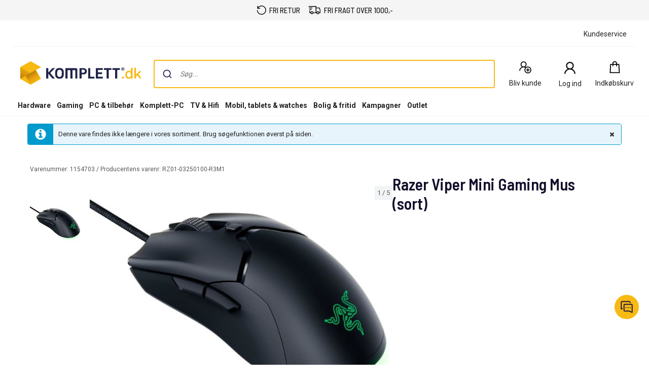

--- FILE ---
content_type: text/javascript; charset=utf-8
request_url: https://www.komplett.dk/iojs/5.2.2/logo.js
body_size: 145
content:
/*
 Copyright(c) 2018, iovation, inc. All rights reserved. 80808bae-d4c3-47ac-9929-5d77264d823c
*/
(function c(){var a=window,b=a.io_global_object_name||"IGLOO",a=a[b]=a[b]||{},a=a.fp=a.fp||{},b=a.io_ddp;if(a.logoMain)return!1;a.logoMain=c;a.logoVer="5.2.2";b&&b._if_ubb&&(b._CTOKEN="sKaIW/LOykfGXo4Q5ZqJbuoCKMcH3CB40G+uTv+W7JU=",b._if_ubb());try{a.api.io_bb.add("LID","VChcfKWGVYU3ChtTSxmDLw")}catch(d){}})();


--- FILE ---
content_type: application/javascript
request_url: https://www.komplett.dk/0oyNhyvQqe3lyyT_-6dQr_n8/kY7ahf9tOONEDNaO/UWM9Uw/Jj/VtIQt2XjIB
body_size: 180073
content:
(function(){if(typeof Array.prototype.entries!=='function'){Object.defineProperty(Array.prototype,'entries',{value:function(){var index=0;const array=this;return {next:function(){if(index<array.length){return {value:[index,array[index++]],done:false};}else{return {done:true};}},[Symbol.iterator]:function(){return this;}};},writable:true,configurable:true});}}());(function(){NA();S6L();U6L();var xR=function(Im){return +Im;};var ND=function(){return ["\x61\x70\x70\x6c\x79","\x66\x72\x6f\x6d\x43\x68\x61\x72\x43\x6f\x64\x65","\x53\x74\x72\x69\x6e\x67","\x63\x68\x61\x72\x43\x6f\x64\x65\x41\x74"];};var G7=function(){var hX;if(typeof zH["window"]["XMLHttpRequest"]!=='undefined'){hX=new (zH["window"]["XMLHttpRequest"])();}else if(typeof zH["window"]["XDomainRequest"]!=='undefined'){hX=new (zH["window"]["XDomainRequest"])();hX["onload"]=function(){this["readyState"]=4;if(this["onreadystatechange"] instanceof zH["Function"])this["onreadystatechange"]();};}else{hX=new (zH["window"]["ActiveXObject"])('Microsoft.XMLHTTP');}if(typeof hX["withCredentials"]!=='undefined'){hX["withCredentials"]=true;}return hX;};var d0=function(jt,Et){return jt<Et;};function S6L(){cA=+ ! +[]+! +[]+! +[]+! +[]+! +[]+! +[]+! +[],RU=+ ! +[]+! +[]+! +[]+! +[]+! +[]+! +[],ZF=+ ! +[]+! +[]+! +[]+! +[]+! +[],IP=[+ ! +[]]+[+[]]-+ ! +[]-+ ! +[],f6=+[],IL=[+ ! +[]]+[+[]]-[],lV=[+ ! +[]]+[+[]]-+ ! +[],bh=! +[]+! +[],N1=! +[]+! +[]+! +[]+! +[],cH=+ ! +[],FU=+ ! +[]+! +[]+! +[];}var qS=function(ME,b4){return ME*b4;};var Yg=function(xQ){try{if(xQ!=null&&!zH["isNaN"](xQ)){var zE=zH["parseFloat"](xQ);if(!zH["isNaN"](zE)){return zE["toFixed"](2);}}}catch(SQ){}return -1;};var TZ=function(EZ,Wn){return EZ%Wn;};var T5=function(vn){return -vn;};var j2=function(){if(zH["Date"]["now"]&&typeof zH["Date"]["now"]()==='number'){return zH["Math"]["round"](zH["Date"]["now"]()/1000);}else{return zH["Math"]["round"](+new (zH["Date"])()/1000);}};var qE=function(BQ,Ln){return BQ!==Ln;};var ln=function(G0,K7){var M0=zH["Math"]["round"](zH["Math"]["random"]()*(K7-G0)+G0);return M0;};var Vt=function(NQ,MD){return NQ===MD;};var nt=function(CE){if(CE===undefined||CE==null){return 0;}var bm=CE["toLowerCase"]()["replace"](/[^0-9]+/gi,'');return bm["length"];};var CQ=function(){return I7.apply(this,[VV,arguments]);};var tR=function(){return F0.apply(this,[b6,arguments]);};var pR=function(F2,Ep){return F2>=Ep;};var Qp=function(){return ["\x6c\x65\x6e\x67\x74\x68","\x41\x72\x72\x61\x79","\x63\x6f\x6e\x73\x74\x72\x75\x63\x74\x6f\x72","\x6e\x75\x6d\x62\x65\x72"];};var dR=function(zg){return zH["unescape"](zH["encodeURIComponent"](zg));};var mp=function(c0,UR){return c0&UR;};var MS=function(WZ,E7){return WZ!=E7;};var Qn=function(n4){var D2=0;for(var vQ=0;vQ<n4["length"];vQ++){D2=D2+n4["charCodeAt"](vQ);}return D2;};var F0=function EX(p0,DQ){var pQ=EX;while(p0!=Nh){switch(p0){case qF:{p7=NZ*Gn-MA+QQ;p0=d1;f2=sQ+Pd+wZ+N5*Gn;A7=sQ*pt+Gn-OS+fA;ZX=pt-N5+Gn*OS-wZ;Up=fA*OS*MA+QQ;AS=NZ*pt*OS*wZ+sQ;}break;case sJ:{kX=Pd*Xp+Gn*N5+OS;QR=N5*Gn+OS*sQ-Xp;t7=pt+fA+Gn*QQ-Pd;p0-=sL;E2=N5*sQ+Gn+MA+QQ;}break;case HV:{r2=QQ*Gn*fA+MA*Xp;p0-=wV;w0=wZ+QQ+fA*Xp*sQ;pZ=NZ*wZ*Pd*N5;M5=sQ*MA+N5-OS*pt;}break;case W1:{N3=wZ*Pd+Gn+sQ*QQ;Z8=MA+pt*Xp+N5+NZ;ZM=OS*N5+QQ*pt*NZ;p0-=VV;Xf=wZ+QQ*fA+N5*sQ;Ur=MA-OS+NZ*fA;}break;case FL:{p0-=Xw;Wx=Gn*wZ-sQ+Xp*OS;df=OS*sQ+wZ*Gn-Xp;nB=sQ*Gn+Xp*NZ-OS;n3=NZ*OS*N5+Gn*QQ;mT=Gn*OS-sQ-fA;}break;case lV:{p0+=pU;mj=wZ-fA*Pd+pt*Gn;sb=pt+MA+sQ+Gn*N5;kf=sQ*wZ*N5-Xp-pt;D8=NZ-Xp+N5*wZ*OS;Hq=wZ+fA*NZ*MA+sQ;w3=Xp*fA-N5+MA*sQ;}break;case bU:{WT=Pd-N5+MA*OS*NZ;p0+=tV;Kb=OS-QQ+N5*sQ*NZ;Mv=pt+Xp*N5*NZ+fA;U3=Gn*pt-OS+fA-Pd;Is=Xp*N5*wZ-QQ+fA;Uk=Gn*QQ+sQ*fA-Pd;}break;case ML:{bR=MA+fA*N5*sQ-QQ;p0+=Ll;V8=pt*MA+Gn+QQ*N5;nz=wZ*MA+fA+sQ+N5;qb=sQ*pt*wZ;}break;case NC:{UB=sQ*N5*Xp-MA-pt;O3=MA+NZ*Gn+QQ;p0-=xP;gB=Gn*NZ+wZ+sQ+Xp;hk=Gn*pt+sQ*OS+Xp;Hz=Gn*NZ-fA-Xp;Cs=Xp*Pd*wZ*N5-QQ;}break;case vF:{wM=Gn*QQ-pt+sQ*NZ;Ij=Xp*Gn+pt-OS-MA;Iq=pt+Gn*N5-wZ-OS;bq=NZ+N5*MA*Pd-sQ;pT=sQ-wZ*pt+Xp*Gn;p0-=Q1;Lv=QQ+wZ+NZ+MA+Gn;sY=pt*MA+Xp*QQ+N5;}break;case ql:{B8=fA+N5+Xp+Gn*sQ;Ks=Gn*Xp-N5*MA*QQ;IB=fA*MA*NZ*QQ-N5;p0+=YP;Fr=MA-Xp*OS+N5*Gn;GB=Pd+sQ*NZ*Xp+Gn;pk=Xp*OS+wZ*Gn+QQ;}break;case sF:{cs.push(xb);p0+=J;var z3={'\x37':Cv()[Kx(v8)].call(null,V3(V3([])),HT,qM,ZM),'\x47':Dc()[sI(v8)](tT,Xp,kV,Z8),'\x48':qE(typeof Xv()[BY(v8)],Aq('',[][[]]))?Xv()[BY(v8)](sQ,rR,Fz):Xv()[BY(Pd)].apply(null,[V3(V3(Pd)),Ix,tI]),'\x54':Vt(typeof Dc()[sI(v8)],'undefined')?Dc()[sI(fA)](Tc,wf,bc,Uq):Dc()[sI(QQ)](xz,KT,Gr,nq),'\x56':Dc()[sI(pt)].call(null,Qk,sx,Jz,S8),'\x6a':Dc()[sI(NZ)](hs,wb,GU,pt),'\x6c':Dc()[sI(OS)](wM,V3({}),Ij,wx),'\x6e':Dc()[sI(wZ)](CT,V3(V3([])),Iq,rR),'\x70':Xv()[BY(QQ)](Ak,bq,pT),'\x73':Dc()[sI(N5)].apply(null,[Lv,Xp,Fw,Gj]),'\x77':Xv()[BY(pt)].apply(null,[nx,sY,Vq])};var z8;return z8=function(Dz){return EX(OA,[Dz,z3]);},cs.pop(),z8;}break;case r1:{p0+=kN;Cx=OS*Gn+fA*Pd-MA;JI=OS*Gn+fA*Xp;VT=Pd-NZ+N5*Gn-OS;n8=OS*sQ*Xp-Pd+MA;lB=Gn+Pd+QQ*NZ*OS;Oq=Gn-Pd+N5*MA-Xp;CY=wZ*sQ*Xp-OS-fA;Zx=pt*Gn-fA-NZ;}break;case jw:{Zv=Xp+NZ*Gn-pt;p0=hh;YM=wZ-NZ*fA+MA*OS;wq=Gn+fA*MA+QQ-N5;Mc=QQ*Gn-Pd-NZ;zT=sQ*fA*wZ+QQ+pt;}break;case OL:{rI=NZ+Gn+N5*OS*pt;p0-=cH;P8=QQ*Gn+OS*Xp*NZ;kB=OS*fA*MA-Gn;IM=Pd*Xp*Gn-N5-OS;tb=pt+N5*Pd*OS*sQ;cb=Pd+QQ*pt*N5*wZ;}break;case tH:{p0=w9;SI=wZ*MA+fA*OS+Xp;sv=Pd*OS*NZ+fA*Gn;dj=Gn*NZ-Pd-pt;Zr=sQ-pt-N5+Gn*Xp;}break;case IL:{CB=sQ+fA+Xp+Pd;Wj=N5*Xp-fA+NZ+wZ;Hk=pt+NZ-fA+Xp*OS;jj=QQ-pt+Xp+MA+N5;p0+=WC;Qq=sQ+wZ*N5-QQ-OS;vY=sQ*wZ-OS*QQ-Pd;}break;case f1:{Sf=OS*Gn+Xp+pt-N5;Lq=MA-Xp*Pd+OS*Gn;AY=wZ*OS+sQ+Xp*MA;wI=sQ*Gn-pt+Pd-N5;p0=t9;Ss=QQ*Xp+NZ*Gn*Pd;Uz=Gn*N5-MA-wZ+Pd;}break;case Y9:{p0=jl;Kz=Xp*fA*QQ+pt;b8=wZ*pt+N5-sQ+fA;zY=MA*fA+OS-pt*wZ;pr=MA-fA+OS*NZ*Pd;bv=fA-wZ*Pd+sQ*pt;nx=wZ*N5+Xp-Pd;nI=OS*fA-NZ+Xp+MA;}break;case zP:{wk=pt*wZ*Xp*QQ-MA;Jx=NZ+Gn*sQ+N5;qf=MA*OS*pt-N5-sQ;Xz=NZ*sQ-Xp+MA*N5;SM=Xp+OS+Gn*sQ*Pd;p0=J9;}break;case kH:{zq=fA+Xp*sQ*OS+MA;sr=Xp*Gn-MA+wZ-QQ;Bb=N5*wZ*QQ+pt+Gn;Cj=Gn+Pd+NZ*OS*fA;j8=QQ+Gn*pt-OS+wZ;gz=MA-wZ+OS*Gn-sQ;p0-=RF;}break;case qV:{for(var rq=v8;d0(rq,Eq[Xv()[BY(NZ)](Uf,CM,vC)]);rq=Aq(rq,Pd)){Pb[Dc()[sI(Vv)].apply(null,[Gj,wZ,LV,rR])](H3(Vk(Eq[rq])));}var g3;return cs.pop(),g3=Pb,g3;}break;case UP:{Hb=MA*OS+Gn;MR=OS*pt*Pd*N5+Gn;FI=pt*MA*NZ-sQ+N5;ST=fA+wZ*pt*Pd*MA;Xj=wZ*MA+Gn*fA+NZ;p0+=Sw;Cb=sQ*Gn-N5-wZ+OS;}break;case Ah:{Us=MA-Xp+Gn*N5;Ax=wZ*fA*Pd*N5*QQ;Gv=MA*OS+NZ*wZ*pt;xc=Gn*OS-QQ*wZ+N5;PY=NZ-MA+wZ*Gn+fA;p0=CL;RT=Pd*pt*Gn+N5;Sz=Xp*sQ*NZ-MA-pt;Fc=Pd*OS*Gn-MA+Xp;}break;case sw:{tv=MA+Gn*pt-N5*Pd;wY=NZ-Xp+sQ+Gn*N5;p0-=wA;Mx=sQ+QQ*Xp*MA-N5;Kc=QQ+Xp+NZ*MA*pt;WI=OS+wZ*QQ*pt*N5;Ns=Pd+pt*N5*NZ*fA;Ck=MA*sQ*Pd+Gn-fA;}break;case Gh:{Gx=QQ-OS+NZ*Gn-wZ;d8=Xp*MA+Pd+pt*NZ;FM=Xp+pt+NZ*MA*fA;Ej=N5*pt*wZ*QQ-Pd;nT=pt+NZ*Gn+N5+wZ;p0-=AF;jT=sQ*Gn+fA-MA+wZ;}break;case F9:{HM=sQ*wZ*OS*QQ*Pd;Sb=N5+Xp*sQ*OS+Pd;rz=Gn*wZ+Pd+MA;pI=Gn*sQ+MA+OS*Pd;t3=MA*fA*QQ-OS*pt;G8=Pd-wZ*sQ+Gn*N5;p0+=Ul;}break;case EA:{ZY=Gn+pt*N5*wZ+NZ;gv=sQ*Gn-fA*N5-Xp;Yb=wZ*N5*fA*OS-Gn;Ov=fA*OS*pt*Xp;F3=MA*pt*Pd*wZ;v3=sQ*OS+Pd+Xp*MA;p0=Hh;}break;case A6:{var W3=Js[qx];p0-=UC;var Rv=v8;}break;case zK:{p0=Nh;for(var Sk=v8;d0(Sk,zs[TB[v8]]);++Sk){Cc()[zs[Sk]]=V3(bj(Sk,pt))?function(){r3=[];EX.call(this,n6,[zs]);return '';}:function(){var VY=zs[Sk];var vT=Cc()[VY];return function(pM,hT,Bs,Xq){if(Vt(arguments.length,v8)){return vT;}var vI=EX(BF,[pM,hT,Bs,Ak]);Cc()[VY]=function(){return vI;};return vI;};}();}}break;case kF:{p0=Gh;mb=sQ*N5+Gn*wZ+OS;Xk=OS+MA*NZ+N5*Gn;x3=OS+Gn*QQ*pt+sQ;W8=MA+N5*QQ+sQ*Gn;}break;case pN:{X3=Pd*Gn*wZ-OS+fA;p0=PN;Lj=Xp*Gn-MA+Pd+OS;R3=NZ*MA*fA+N5*sQ;L8=wZ*Xp*pt-OS-NZ;}break;case D9:{p0-=nJ;cv=Xp-QQ+pt+Gn*wZ;Oc=fA*MA*wZ-pt*NZ;gx=Xp*NZ+MA*OS*QQ;Yr=Pd+sQ*N5*pt*fA;k3=OS*Gn+MA+Xp*Pd;}break;case YV:{Dk=Pd*NZ*Gn-wZ*fA;lr=Pd+NZ*Gn-fA-wZ;xb=fA*pt*N5*OS+wZ;p0+=s9;HT=N5+NZ+Xp+Gn*sQ;qM=NZ+OS*pt*Xp;tT=MA-sQ+Gn*QQ-Pd;Ix=Xp*Pd*sQ+OS;}break;case V6:{Ff=sQ*pt*N5*QQ+Xp;Yq=N5*MA*QQ-OS*pt;Vs=NZ-MA+Gn*wZ+pt;lk=N5+sQ*Xp*Pd+Gn;p0-=bh;NY=MA*N5-OS-NZ-fA;Vj=sQ+Gn*NZ+fA+OS;bx=NZ*Xp*sQ+MA-N5;}break;case DP:{while(Ms(r8,v8)){if(qE(Bx[TB[QQ]],zH[TB[Pd]])&&pR(Bx,dM[TB[v8]])){if(pB(dM,r3)){Pv+=EX(cA,[vj]);}return Pv;}if(Vt(Bx[TB[QQ]],zH[TB[Pd]])){var hx=T3[dM[Bx[v8]][v8]];var Vx=EX(BF,[Aq(vj,cs[bj(cs.length,Pd)]),r8,Bx[Pd],hx]);Pv+=Vx;Bx=Bx[v8];r8-=lY(C6,[Vx]);}else if(Vt(dM[Bx][TB[QQ]],zH[TB[Pd]])){var hx=T3[dM[Bx][v8]];var Vx=EX.call(null,BF,[Aq(vj,cs[bj(cs.length,Pd)]),r8,v8,hx]);Pv+=Vx;r8-=lY(C6,[Vx]);}else{Pv+=EX(cA,[vj]);vj+=dM[Bx];--r8;};++Bx;}p0-=EN;}break;case hK:{p0+=v9;Xp=QQ-wZ+sQ+OS;wf=Xp-OS-fA+MA+pt;Yf=N5*Xp-Pd-NZ*sQ;Vv=Xp-pt-QQ+wZ;vv=pt*NZ-QQ-Pd;}break;case zl:{Rr=N5-MA-wZ+fA*Gn;Uc=fA+OS+Gn+pt*sQ;mq=NZ*Gn-N5-sQ;Kf=OS+NZ*Xp*N5;p0+=nh;Wb=MA+Gn+sQ+Pd+fA;pf=sQ+Gn+fA*QQ+MA;}break;case qw:{mk=sQ*Gn-NZ*fA-pt;Qr=Gn*pt+sQ*wZ;xT=wZ*Gn-Xp*OS*NZ;p0-=Eh;Mr=wZ*Gn-NZ-MA*sQ;Q3=fA+NZ*wZ+Gn*pt;qB=Ak-lv-Wq+rT+tx;Es=N5+MA*Pd*Xp*QQ;}break;case gK:{p0-=vl;while(Ms(YI,v8)){if(qE(lx[rv[QQ]],zH[rv[Pd]])&&pR(lx,fI[rv[v8]])){if(pB(fI,fs)){kI+=EX(cA,[XM]);}return kI;}if(Vt(lx[rv[QQ]],zH[rv[Pd]])){var QB=Qc[fI[lx[v8]][v8]];var Ub=EX(b6,[lx[Pd],Gj,QB,YI,Aq(XM,cs[bj(cs.length,Pd)])]);kI+=Ub;lx=lx[v8];YI-=lY(UC,[Ub]);}else if(Vt(fI[lx][rv[QQ]],zH[rv[Pd]])){var QB=Qc[fI[lx][v8]];var Ub=EX.call(null,b6,[v8,b8,QB,YI,Aq(XM,cs[bj(cs.length,Pd)])]);kI+=Ub;YI-=lY(UC,[Ub]);}else{kI+=EX(cA,[XM]);XM+=fI[lx];--YI;};++lx;}}break;case FC:{p0=pN;rM=Gn*wZ+sQ+N5*OS;Jf=Gn*fA+OS*sQ-QQ;gf=sQ*MA*QQ+Xp*fA;mM=Gn*sQ-OS-Pd-N5;tM=Xp*OS*wZ+MA+QQ;jb=Gn*sQ-MA-Pd-N5;Zq=MA*wZ*fA+Pd;ks=OS*N5-sQ+wZ*Gn;}break;case S:{cT=Gn+Xp+N5*NZ-sQ;xY=wZ*Gn-Xp+QQ;p0+=xF;CI=Gn*OS*Pd+N5+MA;fT=Gn*fA-sQ*NZ*Pd;qs=MA*pt*NZ;}break;case EJ:{Nq=Xp*OS*wZ+NZ-pt;sf=QQ+OS*N5*sQ;G3=Gn+QQ*wZ*N5*OS;Ux=pt+N5+Gn*NZ;kT=sQ-MA*N5+Gn*OS;NM=NZ*MA*pt+sQ+Xp;p0=hL;Ok=Pd+MA*sQ-Xp+Gn;}break;case mP:{wB=Pd*wZ*Gn+sQ-OS;fY=Gn*Xp-MA+QQ;p0=zP;sR=QQ*wZ*MA-N5*sQ;lT=Gn*OS-MA+Xp-N5;Cr=sQ*pt*Xp+Gn-Pd;sM=Pd+QQ*fA*Gn+N5;AB=QQ*fA*Gn-wZ*NZ;hv=fA*N5+NZ*Gn+pt;}break;case hL:{db=QQ-Gn+Xp*N5*wZ;Ex=sQ*OS+Pd+NZ*Gn;DY=Gn+MA*sQ-OS*fA;p0=Xw;Lx=fA*pt-wZ+Xp*MA;px=N5*Xp*pt-Pd+wZ;}break;case wN:{GY=N5+Gn*wZ+MA*pt;T8=Gn*sQ-wZ+pt;Df=Pd-Xp*pt+sQ*Gn;fv=N5*Gn+QQ*OS*NZ;Sc=Gn*pt*QQ+N5*sQ;p0=ll;Kq=wZ*pt*N5*QQ-sQ;}break;case Ol:{MY=Gn*OS+MA*NZ-Pd;Of=pt+OS*fA*N5+Pd;LY=sQ+Pd+N5+MA*pt;p0-=PH;qr=wZ+Gn+QQ+MA+sQ;}break;case sL:{fB=N5*wZ+OS*Gn+Xp;Nv=wZ*Gn-NZ*sQ+QQ;RY=Gn*wZ-Pd+Xp+MA;Wf=pt*Pd*N5*MA-Gn;p0=tJ;}break;case qU:{p0-=nF;rx=Pd+QQ*fA+Gn+sQ;Gf=N5*Xp-fA+OS*pt;cI=fA*N5*NZ-Pd;DB=Xp*NZ-QQ+sQ*OS;}break;case Ch:{p0+=bA;Gc=N5+NZ*sQ*wZ+Gn;Y3=NZ*Gn-sQ-QQ+MA;Lz=wZ*N5+OS*Gn+QQ;Zk=QQ*sQ*OS*N5+Gn;IY=N5*Gn+wZ-OS+pt;Sx=wZ*N5*OS+fA*QQ;}break;case H6:{Hf=pt+MA*Xp+Gn+N5;gT=sQ+NZ*Xp*fA*Pd;Mb=MA-NZ*pt+QQ+Gn;jI=Gn*OS-fA*NZ;p0=Q6;Iz=Xp*sQ-pt+wZ;Sr=fA+Xp*wZ*sQ;}break;case Mw:{return [[Pd,vv,T5(wb),T5(OS),QQ],[T5(QQ),T5(sQ),NZ,T5(wZ)],[],[Ab,T5(Vv),OS,T5(Pd)],[OS,T5(Vv),T5(Vv)],[wZ,T5(wb),Vv],[CB,v8,wb]];}break;case Y:{YT=pt*QQ*Gn+N5+OS;zb=Gn*NZ+wZ+fA-N5;p0-=sF;AT=Gn*N5+NZ+fA+MA;qT=MA*fA*sQ-pt*Xp;UY=QQ*Xp*pt*sQ+wZ;LB=Xp*NZ+wZ+Gn*sQ;}break;case gF:{k8=sQ*Gn+wZ*fA-OS;EY=Pd+fA*NZ*QQ*MA;Or=NZ*Gn-Xp+fA;nf=MA*Xp-wZ+pt*NZ;p0=jh;gY=Xp*QQ*NZ*sQ-OS;TT=MA*Xp-NZ*sQ-N5;}break;case kw:{if(d0(xI,Kj[Fk[v8]])){do{HI()[Kj[xI]]=V3(bj(xI,PM))?function(){Pz=[];EX.call(this,N1,[Kj]);return '';}:function(){var jz=Kj[xI];var Uv=HI()[jz];return function(Br,rB,BM,J3,Ox,tY){if(Vt(arguments.length,v8)){return Uv;}var Eb=I7(VV,[Br,b8,kq,c8,Ox,tY]);HI()[jz]=function(){return Eb;};return Eb;};}();++xI;}while(d0(xI,Kj[Fk[v8]]));}p0+=Gl;}break;case hh:{Qx=sQ+MA*OS-N5-fA;F8=NZ+OS*N5*pt;Ls=Pd*Xp*pt*NZ;mv=wZ-sQ+fA+Gn*QQ;fM=N5+MA*sQ-Gn-fA;XB=Gn*QQ+Pd+fA;p0+=gF;Os=fA*MA+Gn-pt+Xp;DM=OS*wZ+NZ*MA*QQ;}break;case K9:{p0=qw;Zs=Gn*sQ-Xp*Pd;Pk=QQ*Pd+sQ*Gn+Xp;Xc=sQ*Gn-pt+wZ*Xp;ET=Gn*Xp+Pd+QQ-MA;Bc=MA+Xp*N5*NZ;}break;case UA:{ms=wZ*Gn-Pd+fA+OS;p0+=S1;Sv=pt*Xp*N5+Gn+MA;q3=MA*QQ*sQ-fA*pt;Qj=QQ*MA*NZ*fA-Xp;Lf=Xp+sQ*QQ*N5*NZ;}break;case U6:{rY=sQ+Gn*N5*Pd-MA;vB=sQ*Xp*wZ-pt*MA;M8=Gn*pt+N5*wZ*NZ;zv=Gn*Xp-QQ-OS-pt;p0=W9;}break;case PU:{xr=sQ*MA*fA-NZ*wZ;Vz=Gn*NZ+QQ+N5*Pd;p0=WH;S3=QQ+OS*Gn+MA-Pd;tf=Gn+wZ*Xp*OS+Pd;qq=QQ*N5*MA+fA+wZ;WY=pt*Gn-fA-MA-N5;}break;case PA:{XI=wZ-N5+fA*Gn+sQ;PB=QQ*Gn+wZ*sQ*OS;GT=Gn*N5+MA;Rc=Gn*N5+fA+wZ+MA;p0+=T;Rq=QQ+sQ*Gn+Xp-NZ;Vf=sQ*Gn+N5*NZ;}break;case wH:{Oj=sQ+MA*NZ*pt-wZ;OT=Gn-NZ-Pd+pt*sQ;gq=QQ*Xp*OS+wZ+pt;Tq=NZ+Gn*OS+N5+QQ;p0-=SV;nM=QQ+N5+Gn*sQ;Bj=Xp*wZ+MA*QQ-pt;g8=wZ+OS*MA*QQ-N5;}break;case EH:{p0+=nw;while(Ms(hM,v8)){if(qE(EI[jv[QQ]],zH[jv[Pd]])&&pR(EI,cf[jv[v8]])){if(pB(cf,NI)){II+=EX(cA,[vz]);}return II;}if(Vt(EI[jv[QQ]],zH[jv[Pd]])){var gI=bI[cf[EI[v8]][v8]];var Pr=EX.apply(null,[HF,[hM,gI,EI[Pd],Aq(vz,cs[bj(cs.length,Pd)]),Wc,V3(V3(Pd))]]);II+=Pr;EI=EI[v8];hM-=lY(Ah,[Pr]);}else if(Vt(cf[EI][jv[QQ]],zH[jv[Pd]])){var gI=bI[cf[EI][v8]];var Pr=EX.apply(null,[HF,[hM,gI,v8,Aq(vz,cs[bj(cs.length,Pd)]),V3(V3(v8)),bv]]);II+=Pr;hM-=lY(Ah,[Pr]);}else{II+=EX(cA,[vz]);vz+=cf[EI];--hM;};++EI;}}break;case QC:{vj=bj(Jv,cs[bj(cs.length,Pd)]);p0+=gA;}break;case EV:{while(d0(Uj,Dv.length)){Dc()[Dv[Uj]]=V3(bj(Uj,fA))?function(){return lY.apply(this,[rH,arguments]);}:function(){var K8=Dv[Uj];return function(l8,Bz,fz,qv){var X8=gj.call(null,l8,V3(V3({})),fz,Yz);Dc()[K8]=function(){return X8;};return X8;};}();++Uj;}p0+=MV;}break;case zN:{jr=Xp+NZ*sQ+OS+MA;Wv=Pd-sQ+N5*Gn-fA;x8=fA+N5+sQ*Gn-MA;p0=QA;Ds=pt*OS*Pd*N5;Rb=N5*Gn+MA-Pd-fA;}break;case k9:{p0=tV;zI=Xp+fA+NZ*Gn-OS;Qv=Gn+OS+N5*pt*NZ;Lc=OS*sQ*NZ+Pd-pt;OM=MA*N5+QQ*fA;As=wZ+pt*QQ*Pd*MA;}break;case IA:{gM=fA*sQ+Gn*OS;p0-=xP;YY=Gn+MA*Xp-N5-NZ;MM=Gn*sQ-Pd-MA-wZ;Tx=QQ*sQ*pt*Xp-fA;}break;case sN:{ls=MA-pt*fA+NZ+Gn;Pj=sQ*pt-N5-wZ+Xp;Ys=Gn-sQ+wZ+N5+OS;Kv=N5*fA*MA+OS*Xp;ps=fA*sQ*MA-N5*QQ;ZB=Gn+Xp*NZ+Pd+MA;p0-=KF;}break;case q6:{p0=tU;sj=QQ*fA*Pd*Gn+pt;Mj=wZ*Gn+pt*sQ*Pd;bf=Xp*wZ+N5*MA*QQ;tB=MA*Xp*fA-N5+NZ;Af=Gn*pt+sQ+wZ+Xp;}break;case bw:{Yv=fA*MA*Xp-NZ;vr=OS+Gn*pt+sQ+MA;l3=fA*MA*pt+Gn*Pd;Mq=fA+Gn*wZ+pt*NZ;p0=kh;sz=MA*N5+NZ+OS;UI=MA*Xp-sQ+Gn+N5;Yj=N5*Gn-sQ+Pd-OS;vs=MA*fA*pt-Xp-N5;}break;case xK:{pv=wZ+sQ*Xp*OS;p0=rF;Hv=Gn*sQ+NZ+QQ+Xp;qR=Gn*wZ+N5+OS;zc=QQ*pt*Gn+wZ-MA;Z3=wZ*Gn+sQ+N5+NZ;Ek=OS*Gn+Xp-pt-sQ;}break;case UU:{vq=fA*Gn-pt-N5-OS;Jc=Pd+Gn*fA-QQ*sQ;I3=sQ-NZ+pt*wZ*Xp;Ec=MA*N5+NZ+wZ+sQ;Nx=NZ*pt+N5*MA+fA;Xr=fA*Gn+sQ*pt+MA;p0+=UC;}break;case bN:{p0-=UN;MT=NZ+Gn*QQ+sQ+Pd;Rj=sQ*fA*N5-pt+NZ;nj=NZ+OS*MA+QQ*N5;fr=wZ+Xp+NZ+MA*OS;}break;case xL:{sQ=wZ*fA-OS*QQ;MA=wZ+NZ*fA+QQ+sQ;p0+=bh;Gn=pt*fA*OS-NZ+MA;Aj=pt*Gn-sQ;wv=QQ*NZ+pt*wZ+OS;}break;case G:{Uq=Pd*Xp+sQ-NZ+QQ;Cq=fA*Xp-OS+QQ;dY=N5+NZ*Pd*pt-fA;Cf=wZ*N5-OS-fA-Xp;p0+=DF;}break;case t9:{L3=sQ+N5*Gn+pt;JB=sQ*Gn-Pd+MA+Xp;Cz=QQ*wZ*sQ*fA-Pd;p0=Ah;Mz=OS*Gn-sQ*MA*Pd;h8=N5*Gn+pt+NZ*Pd;}break;case GV:{S8=Pd+QQ-fA+NZ*wZ;JT=sQ-QQ+pt+OS*fA;BB=OS-pt+wZ*NZ+Xp;TY=pt*N5+Pd-NZ+MA;CT=QQ*fA*NZ+sQ*OS;p0=mC;f3=wZ*Xp+sQ-NZ+QQ;QM=fA*OS*pt-N5+Xp;Yz=Xp+fA*MA-sQ*pt;}break;case rh:{s8=wZ-Xp*NZ+N5*MA;Ob=Gn-Xp+MA*pt;Bq=MA*wZ-NZ*Pd-QQ;WR=MA*N5-pt*Xp+fA;p0+=mU;xs=MA*pt-QQ-Pd+Gn;}break;case PN:{dI=fA+QQ+Gn*OS+MA;OY=sQ*MA+OS*N5*NZ;bz=sQ*QQ+MA+pt*Gn;p0+=Uh;p8=OS+N5+Xp*pt*sQ;Vr=NZ*OS*MA+fA-sQ;Yx=wZ+N5*QQ*Xp-pt;Hs=N5+NZ+Gn+Xp*sQ;dc=sQ+Xp+Gn*Pd*OS;}break;case jl:{p0=W1;cM=wZ+OS+Gn+QQ*pt;Yc=wZ*Pd*Xp+pt+OS;kq=wZ+MA-Pd-pt+N5;pq=N5*Xp+sQ+fA*QQ;xz=NZ+N5-pt+MA+Xp;kx=sQ+wZ-QQ*OS+Gn;}break;case tV:{Qf=NZ+MA*N5+pt-Pd;cc=N5*MA+fA+OS;Xx=Pd+MA+pt*Gn-fA;wz=Pd+MA+N5*Gn-fA;Gq=NZ*Gn-pt+OS*Xp;p0=HV;Kr=NZ*N5*wZ*Pd-pt;E3=QQ+Gn+wZ*MA-NZ;}break;case Xh:{wj=NZ*OS+MA*Xp+Gn;Qb=fA*wZ*Xp+NZ*OS;hb=pt+MA*OS+NZ*N5;dr=MA*N5-Pd-pt*NZ;Fq=Gn*Pd+N5*sQ*QQ;Ps=Pd*sQ*NZ+Gn*N5;p0=ML;A3=MA*wZ*N5-sQ*Gn;gb=QQ*MA+sQ*NZ*pt;}break;case f9:{Zb=sQ*Gn-MA+OS*Pd;M3=MA+wZ+Gn*N5-NZ;wT=N5*Gn+MA+pt+NZ;QI=QQ*MA+sQ*Gn-N5;fx=wZ*Gn-fA-Xp+sQ;m3=MA*N5+Xp-QQ-wZ;Zc=N5+sQ+Xp*MA*QQ;p0=Lw;zx=OS*pt*MA-Gn+fA;}break;case DH:{Vq=NZ-pt+Xp*sQ*wZ;Sj=Xp*Gn-pt-OS*wZ;ws=Gn-OS*fA+N5*Xp;CM=Gn+MA+fA*Xp+OS;hj=fA-OS+QQ+MA*wZ;p0=kH;kY=wZ*Gn+pt*fA-Pd;Px=N5*pt*Xp-wZ+Pd;ZI=Pd+Gn+N5*NZ-fA;}break;case RU:{b3=OS+Xp-Pd+MA*sQ;JY=sQ*MA-Pd-OS*fA;GR=Gn*QQ*pt-NZ*Xp;kr=N5*Gn-Pd-NZ-wZ;NB=MA*Xp-OS*fA-N5;cz=OS*Pd*N5*wZ+NZ;cY=Xp*N5*wZ-QQ*sQ;p0+=bC;vR=Gn*NZ-OS*QQ-N5;}break;case WH:{p0=k1;qI=OS*MA*pt-NZ*N5;Tv=Gn*OS-QQ-sQ+pt;Av=NZ+Gn*sQ+MA-wZ;Lr=pt*Gn+fA+sQ*wZ;}break;case HH:{Wz=Xp*wZ+Gn*Pd+OS;A8=NZ*MA+pt+N5;JM=wZ+MA*NZ+OS;p0=gF;fb=QQ+Xp*N5-fA+Gn;}break;case WF:{jM=NZ+sQ*QQ*fA*wZ;FY=QQ*MA*wZ-OS;Lb=OS*wZ*sQ-fA;RB=Xp-pt+sQ*Gn-N5;p0=L1;js=Gn+OS+MA*N5;wc=wZ+sQ+N5*Xp*NZ;}break;case IK:{Jb=QQ*MA*Xp+pt-sQ;Hj=NZ+N5+Xp+Gn+MA;lv=Gn+wZ*sQ+NZ-Xp;EM=wZ-MA+Xp+Gn*NZ;p0=r1;gr=fA+NZ*MA+wZ*Gn;}break;case MH:{p0-=mw;KY=Pd*Gn*N5+OS*fA;dv=Xp*QQ*MA-OS*wZ;C3=Xp*pt-OS+sQ*Gn;O8=sQ*Gn+Xp*N5-wZ;bs=wZ*Gn+OS*Pd*Xp;fj=Pd+OS*N5*Xp-wZ;Oz=NZ-pt+Gn*Xp-MA;YR=pt+OS*Gn+MA+N5;}break;case PK:{p0-=tP;rb=QQ*MA*wZ+N5;Jj=fA*Gn+Pd+MA*OS;vc=OS*Gn+Xp-NZ*MA;hz=Pd*Gn*sQ-pt-N5;}break;case jJ:{qc=QQ-OS-fA+wZ*Gn;p0=I1;xM=Gn*pt*QQ-sQ-fA;nb=sQ*Gn+MA-Xp-NZ;nc=Gn*wZ+Pd+OS+sQ;tk=Xp+Gn*wZ-fA-MA;Tz=QQ*MA*Xp-OS;}break;case Gl:{qY=Pd+fA*OS+Gn*sQ;Fj=Xp+N5*Gn-OS-sQ;p0=VC;LI=NZ+sQ*Pd*Gn+MA;qj=Gn*sQ-N5*MA-Pd;}break;case mH:{p0=Nh;return II;}break;case lw:{mr=Xp*MA-Gn-wZ+N5;gs=NZ+OS+wZ*MA-Xp;AM=sQ+OS*pt+QQ*Gn;LT=OS*MA+sQ*pt;jc=QQ*sQ*MA-wZ+Gn;p0=Xl;RM=QQ*MA*OS-Gn-Xp;}break;case NK:{Nb=Xp*N5+NZ+wZ*Gn;gc=fA*pt*wZ*Xp-Pd;xx=QQ*Gn+MA*Xp-wZ;HY=Gn*N5-wZ-Xp;GI=fA*Gn-N5-OS+sQ;Hx=Gn*sQ+pt+OS+Xp;t8=sQ*wZ*OS+Gn-Pd;p0-=YV;UT=Gn-pt*QQ+Xp*MA;}break;case dJ:{nv=Xp*QQ*wZ*pt-OS;kb=Xp*OS*QQ*wZ-N5;Dj=Xp*QQ+Gn+MA*N5;FT=NZ*OS+sQ*MA;K3=OS*Gn-N5*Pd;p0-=hK;lz=QQ+N5*fA+wZ*Gn;}break;case Ih:{p0=dJ;pY=OS+Gn*N5+sQ*Xp;rT=Xp-pt*wZ+Gn*N5;Hc=MA*wZ*QQ+Gn-fA;YB=Gn+N5*sQ*QQ*fA;}break;case xH:{QT=fA*wZ+Gn*NZ-OS;Nj=fA*pt*NZ*sQ;p0=sw;Db=MA*Xp*QQ*Pd+NZ;Xb=NZ*QQ*Gn-sQ+Pd;}break;case W9:{qz=Pd*wZ+Gn*fA*QQ;q8=Gn+N5*QQ*MA-fA;Kk=Gn*NZ-sQ*Pd*QQ;p0+=n6;bb=sQ*MA+pt+Xp+OS;Nf=OS+MA*N5*fA*Pd;}break;case tF:{Rf=OS*Xp*NZ+wZ;Qs=N5*Xp+NZ*Gn+wZ;Fv=Gn*wZ-sQ-QQ*NZ;P3=DM+zY+Tf-qb+Fv-sz;p0=Y;FB=MA-NZ+N5+sQ*Gn;}break;case VV:{f8=OS*Xp*N5+pt*Gn;Ef=OS*Gn*Pd+MA+pt;kR=wZ*sQ*Xp-NZ*OS;WM=Gn*N5+Pd-Xp*wZ;p0=sL;OB=wZ+MA+OS+NZ*Gn;Gb=Gn*wZ+NZ*QQ;BT=QQ*MA*pt*fA;EB=Gn*N5-OS+NZ*Pd;}break;case kh:{p0=WF;SY=Pd+Gn*sQ+wZ+OS;tx=wZ*MA+NZ*sQ-QQ;U8=pt+OS*Gn-QQ+sQ;Bf=sQ*Gn-NZ-QQ*N5;}break;case VN:{dT=Gn-sQ+QQ*NZ+MA;KB=Gn+MA-Pd-pt+wZ;Vc=MA+Gn+N5+QQ-wZ;Zj=MA*NZ-N5*fA-pt;p0=dV;Ac=N5-fA*Pd+sQ*Gn;}break;case dl:{xj=sQ+pt*Xp+N5*MA;MI=OS*Xp+sQ+Gn*N5;p0-=sw;QY=wZ+N5+fA+sQ*MA;wr=wZ+Xp*fA*OS*QQ;LM=MA-Pd+OS*Gn;mB=Pd-fA*sQ+OS*Gn;}break;case JN:{var II=Aq([],[]);vz=bj(XY,cs[bj(cs.length,Pd)]);p0-=CF;}break;case rU:{for(var ds=v8;d0(ds,j3.length);++ds){Xv()[j3[ds]]=V3(bj(ds,Pd))?function(){return lY.apply(this,[TJ,arguments]);}:function(){var zM=j3[ds];return function(lb,Q8,jR){var D3=Iv.apply(null,[lf,Q8,jR]);Xv()[zM]=function(){return D3;};return D3;};}();}p0=Nh;}break;case J9:{Zf=wZ*Gn-Xp-MA-sQ;hB=pt*Gn+OS*MA*QQ;UM=N5-MA+Gn*sQ-NZ;p0=pH;J8=wZ+Xp*Gn+fA-MA;mx=Gn*sQ;Pq=N5*Gn+wZ+Pd-QQ;}break;case L:{nY=NZ*Gn+wZ+N5*pt;Ib=MA*Pd+NZ*Gn-pt;Jr=NZ*fA*wZ*sQ+Pd;p0+=IN;Tj=Xp*N5*sQ+Pd;}break;case O6:{Ar=Pd-fA+wZ*Gn;p0=Xh;pb=wZ*fA*NZ+MA*pt;Lk=fA+MA*wZ+NZ-Pd;AI=fA+NZ+QQ+Gn*N5;sT=fA+OS*N5*wZ-Gn;}break;case lA:{hI=MA+N5+OS+Gn*sQ;vb=Xp*QQ*wZ*OS-pt;lj=pt*Gn+MA*wZ+sQ;B3=Gn*fA-Pd-N5-QQ;tj=wZ*Gn+Xp*NZ+sQ;p0=UP;}break;case ll:{cr=wZ*fA*sQ*NZ;lc=sQ*Gn-MA-N5-pt;p0-=t6;Zz=sQ*OS+Gn*wZ-N5;nr=Xp*NZ+Gn*N5*Pd;}break;case d1:{c3=Xp*N5+QQ-Pd+MA;p0-=OC;hY=Gn*OS-fA-Xp*pt;Fs=sQ*Gn-NZ-Xp*wZ;zf=fA-NZ+wZ*OS*sQ;}break;case rF:{p0=U6;rr=wZ*Xp*N5-QQ-Gn;WB=Xp+Gn*sQ-QQ+fA;bY=Gn*sQ-Pd+N5*Xp;VM=N5+OS*Gn+pt*sQ;}break;case x1:{mY=Gn*wZ-sQ-Xp-fA;cx=N5*Gn+QQ-sQ+Pd;p0+=KJ;zR=MA+fA*Gn-OS+NZ;C8=fA+Gn*Pd*OS;}break;case Lw:{Ts=N5*Gn+pt*OS;RI=N5*Gn-Pd+MA+OS;rs=wZ*Xp*N5+QQ-sQ;bB=Pd+OS-QQ+Gn*wZ;p0=L;Nc=Pd+wZ*pt*MA+N5;rf=N5*OS*pt-fA*wZ;}break;case O:{IT=pt-OS-sQ+Xp*Gn;Wr=MA*Xp+fA+pt*N5;VI=fA*MA*OS-Xp;jf=Gn*Xp-QQ-MA-fA;Pc=pt-N5+wZ*Gn+MA;mI=pt*NZ*Xp+Gn-wZ;Tr=sQ*Gn-wZ*MA;p0=tH;}break;case RV:{return xB(xP,[I8]);}break;case jh:{tr=QQ*NZ*fA*OS;Dr=MA*QQ+N5+Gn+wZ;jY=pt+wZ+OS+MA*NZ;MB=OS+N5*Xp-fA+Gn;KM=pt*MA+N5*OS+NZ;p0=Gw;Fx=MA*OS-Xp-wZ+NZ;}break;case Gw:{Ws=Pd*OS*MA-N5-fA;p0+=IU;Xs=fA+MA*OS-pt-sQ;Fb=QQ*Gn-OS*fA+wZ;xq=Gn*fA-NZ-wZ;E8=QQ*Gn+OS-fA+NZ;xf=N5+QQ+wZ+NZ*Gn;}break;case Xl:{zz=Gn*sQ-OS-N5;GM=N5*Gn-pt-QQ-Xp;NT=Gn*N5-NZ+MA;PT=sQ+Gn*N5-pt+OS;hq=Pd-Xp+Gn*sQ+QQ;br=sQ*NZ-N5+OS*MA;fq=Xp*pt*QQ*N5-Pd;kM=MA*Pd*wZ+NZ;p0+=cN;}break;case xF:{tI=sQ*MA+N5*wZ+Xp;Fz=Xp*MA*fA-pt+wZ;Gr=N5*Pd*Gn+pt+MA;p0=vF;Tc=OS*Gn-MA+QQ-wZ;bc=QQ+Gn*Xp-OS;Jz=N5*Gn-fA+Xp*OS;}break;case r9:{zr=QQ-NZ+Gn*N5;Tf=N5*MA-Gn-NZ*pt;tq=wZ+Gn*Xp-N5-sQ;BI=OS+Xp*Gn-pt*MA;p0=FC;Qz=fA*pt*OS*sQ-QQ;kj=Gn+Xp*NZ+fA+pt;vx=Xp*N5*fA+QQ+wZ;}break;case h9:{for(var TM=v8;d0(TM,If[R8[v8]]);++TM){lI()[If[TM]]=V3(bj(TM,sQ))?function(){VB=[];EX.call(this,E,[If]);return '';}:function(){var Er=If[TM];var Rz=lI()[Er];return function(Sq,Jq,Nr,s3,hf,mf){if(Vt(arguments.length,v8)){return Rz;}var jq=I7(YC,[PM,Jq,Nr,s3,wf,cj]);lI()[Er]=function(){return jq;};return jq;};}();}p0+=n1;}break;case DJ:{sB=OS*NZ+QQ+Gn+MA;Az=wZ+N5+OS*MA+NZ;rc=Xp*fA*QQ*sQ+NZ;H8=OS*fA*NZ*sQ+Xp;Hr=Gn*QQ*NZ+sQ-MA;p0-=G1;Tb=wZ+pt*Gn+Xp+MA;dq=OS+sQ*fA*wZ*NZ;}break;case ZV:{p0-=xw;for(var lq=v8;d0(lq,SB[Xv()[BY(NZ)](mz,CM,cU)]);lq=Aq(lq,Pd)){(function(){var XT=SB[lq];cs.push(Px);var Pf=d0(lq,hr);var pj=Pf?Cv()[Kx(NZ)].apply(null,[V3(Pd),sr,Bb,nI]):Xv()[BY(OS)](Wc,ZI,zq);var IR=Pf?zH[Dc()[sI(Xp)](Xp,Gj,gz,V3({}))]:zH[Dc()[sI(sQ)](Cj,CT,j8,V3([]))];var DI=Aq(pj,XT);GH[DI]=function(){var Gs=IR(Nk(XT));GH[DI]=function(){return Gs;};return Gs;};cs.pop();}());}}break;case P:{Rs=sQ*MA+pt-wZ;bM=OS*N5*Xp+wZ-Pd;DT=MA*NZ-fA+Gn*wZ;zB=Pd+MA+Xp+NZ*Gn;zj=NZ-MA+Xp*OS*N5;Rx=fA*pt*N5*Xp-wZ;p0-=xP;}break;case DV:{dz=MA*NZ*pt-OS-Pd;Nz=sQ*Gn-MA-OS+fA;pz=wZ*MA*fA-NZ*OS;lM=sQ*MA*fA-Xp-Gn;Jk=fA+NZ*N5+Gn*pt;p0=n9;xv=wZ+MA*Xp+Gn*OS;kz=pt+Pd+QQ*MA*N5;}break;case QA:{p0-=FJ;Uf=N5*sQ+fA*wZ-Pd;dB=Pd+Gn+wZ*N5*sQ;rj=Gn*Xp-QQ*fA+OS;dx=N5+wZ*QQ+OS*Gn;m8=QQ-NZ+MA*Pd*wZ;cB=Pd+OS*sQ*wZ+fA;}break;case tl:{N8=Xp*Gn-Pd+fA-wZ;p0-=JK;p3=NZ+pt+Pd+Gn+N5;jx=QQ-MA+wZ+sQ*Gn;jB=fA*Pd*Gn;}break;case fU:{if(pR(Ev,v8)){do{var vf=TZ(bj(Aq(Ev,Ic),cs[bj(cs.length,Pd)]),ff.length);var cq=Ir(Bv,Ev);var kv=Ir(ff,vf);I8+=EX(cA,[mp(KI(OI(cq),OI(kv)),KI(cq,kv))]);Ev--;}while(pR(Ev,v8));}p0=RV;}break;case w9:{Y8=Gn*N5-Xp-fA*sQ;vM=Pd+Xp*wZ*N5+QQ;HB=Pd+Gn*fA-NZ;p0-=mU;ss=Pd+sQ*wZ+NZ*Gn;TI=Gn*fA+OS*N5-pt;}break;case FK:{Dq=wZ*pt-N5-Xp+Gn;Mf=NZ-Xp+MA+Gn*wZ;fR=Gn+sQ*QQ-NZ;dk=Gn*N5-NZ-Xp-OS;Vb=Pd-wZ+OS+N5*Gn;p0+=DN;Ez=pt*QQ*NZ*sQ;}break;case XJ:{p0-=JK;c8=wZ+sQ-NZ+MA+Pd;v8=+[];N5=wZ+NZ-pt*Pd;bT=wZ-sQ+QQ*N5;}break;case ZK:{ZT=pt+Xp*NZ*N5+Pd;Gz=Gn*OS-fA*sQ;sq=pt*Gn*Pd+OS-sQ;Dx=Xp*MA-N5;IlJ=Gn*wZ+OS;p0-=sw;cW=OS*MA*fA+Gn-N5;J1J=fA*pt*MA*QQ+sQ;Mk=OS+QQ*wZ+fA*Gn;}break;case pH:{X1J=pt*Pd+MA*NZ*OS;wHJ=sQ*MA+QQ+Gn*fA;qUJ=OS+fA*wZ*MA+Pd;EVJ=wZ+fA-MA+Gn*N5;p0+=sV;lFJ=Xp+MA*wZ*QQ-pt;dOJ=OS+QQ+MA*sQ;}break;case VC:{BOJ=MA+wZ*Pd*sQ*OS;xFJ=N5+sQ*wZ+pt*Gn;OhJ=MA-fA+wZ*Xp-Pd;SwJ=QQ-OS+wZ+Gn*Pd;WhJ=OS+wZ-Xp+Gn+QQ;dlJ=Xp-OS-wZ+sQ+Gn;KNJ=Gn+wZ*OS-MA-Pd;TUJ=N5+Gn+fA-OS+pt;p0-=T1;}break;case Q6:{ElJ=NZ*MA+fA-Pd+N5;JG=fA+Gn*N5;p0+=ll;t1J=OS+pt-fA+Gn;TwJ=OS+pt*wZ*MA-NZ;}break;case Qh:{return Pv;}break;case kK:{OW=QQ+NZ+sQ+N5+fA;p0=JC;ILJ=OS*Pd-fA+Xp+wZ;wb=NZ*OS-fA*wZ+pt;hJJ=Xp*QQ+pt;kKJ=wZ*pt-fA-NZ-QQ;VJJ=NZ*Pd*pt+fA-QQ;}break;case wC:{MVJ=OS*Gn-MA-NZ+sQ;ZHJ=MA*sQ+pt-OS*N5;dG=fA*Gn-N5*wZ+Xp;mFJ=wZ*Pd-QQ+Gn*NZ;TG=wZ+Gn+NZ*sQ*N5;p0=tC;GJJ=sQ+wZ+Xp*N5*fA;HKJ=N5+fA*OS+MA*wZ;jwJ=Xp+MA*wZ+N5+sQ;}break;case Vw:{PwJ=Gn*sQ-NZ-pt*wZ;p0-=mV;KFJ=sQ+Gn*pt+fA*MA;QKJ=QQ*Gn*pt+OS*N5;s9J=Gn*OS-Xp*fA+sQ;TKJ=N5+QQ*Xp*MA+Gn;zVJ=Gn*wZ+QQ*OS*pt;}break;case L1:{RHJ=pt*wZ*sQ*QQ+Xp;wG=NZ*fA+Gn*wZ-N5;gW=N5*Gn+OS*sQ;YwJ=fA+N5+sQ*NZ*Xp;HW=sQ*Gn-OS-N5-pt;p0-=vw;WHJ=MA*wZ+sQ-Pd+Gn;}break;case C6:{qhJ=Xp*MA+sQ*wZ;qG=Gn*NZ+sQ+N5-pt;p0+=th;XW=Pd*Gn*wZ+QQ+MA;hW=wZ*N5+OS*Gn-sQ;TlJ=Pd*N5*OS*Xp-pt;sLJ=Gn*sQ-wZ+MA;EJJ=MA-OS+sQ*Gn-NZ;}break;case zC:{lW=pt+wZ+MA*Xp+Gn;XlJ=NZ-wZ+N5+sQ*Gn;gOJ=wZ*Gn+QQ+sQ+N5;nUJ=Xp*N5*sQ-wZ;p0=mP;wKJ=Xp*Gn-fA+Pd;zLJ=QQ*sQ+MA*Xp+Pd;}break;case CJ:{nwJ=wZ*fA*MA-pt*Pd;PKJ=QQ+Xp*N5*sQ-pt;MPJ=OS*Gn+sQ*Xp-N5;HG=MA*pt*wZ-OS+Xp;p0+=ZA;jKJ=Xp-Pd+Gn*OS-N5;}break;case fV:{qk=N5+MA*Xp-OS-wZ;jW=Gn+NZ+wZ*OS*Xp;HHJ=Xp+pt*MA*OS;BlJ=fA+Gn*wZ*Pd+OS;TLJ=MA+wZ*Gn-sQ+N5;nHJ=Gn+sQ*N5*NZ-MA;p0-=GV;}break;case T6:{CW=QQ*N5*OS*Xp*Pd;rJJ=Gn*wZ+Xp+sQ*NZ;fG=NZ*sQ*pt*QQ+OS;p0=zl;IUJ=Gn*wZ-pt-Xp+NZ;G1J=N5+MA+Gn+Pd;TFJ=fA+N5+pt*MA;}break;case gC:{cj=QQ-N5+MA+sQ;Gj=sQ+Xp+N5-fA+pt;rlJ=wZ+Pd+NZ*OS+MA;UW=Xp*wZ+Pd+N5;Wq=QQ+wZ-NZ+Xp+Pd;tW=Xp+Pd-NZ+sQ*N5;p0-=jl;KVJ=Pd-OS+pt*Xp*QQ;dKJ=NZ*wZ*QQ-Xp*fA;}break;case VA:{SLJ=Pd*OS+sQ*wZ*Xp;VlJ=sQ*Gn+OS-Pd-QQ;vVJ=fA*Pd*Xp+pt*Gn;cUJ=wZ+N5*MA+Xp*pt;tCJ=pt+sQ*wZ*N5-NZ;p0=BC;AG=Gn*pt+NZ+fA*Xp;}break;case tC:{swJ=OS*N5*sQ+wZ+NZ;MJJ=NZ*MA*pt-sQ;MLJ=fA*Gn-MA-pt-QQ;LlJ=N5*MA-sQ*Pd+wZ;p0=k9;GPJ=N5*MA-wZ+sQ-fA;twJ=Gn-QQ+Pd+NZ*MA;}break;case JC:{Ab=OS+sQ+N5-pt;PM=Pd*Xp+QQ*NZ-N5;XPJ=N5+wZ*pt+NZ;ALJ=Xp-NZ+sQ*QQ-Pd;Ak=N5+fA*Xp*QQ+Pd;p0=gC;LhJ=fA*pt+Xp*OS-QQ;KT=fA*Pd*pt+wZ*Xp;}break;case FF:{JW=Xp+MA*fA*sQ+Pd;SG=Xp*sQ-Pd+fA*Gn;p0+=YF;CVJ=N5+sQ-MA+wZ*Gn;HJJ=OS*Xp*N5-wZ;JlJ=Gn*wZ-sQ*N5;cJJ=NZ*wZ*Xp+Gn*OS;}break;case DF:{p0+=IA;V9J=Gn+QQ*N5+Xp*NZ;RFJ=fA*OS*MA-QQ-Gn;tOJ=Gn+sQ*fA*wZ+QQ;Z1J=sQ*Gn-pt+NZ;}break;case BL:{gPJ=QQ+Pd+wZ*N5+pt;fwJ=N5+NZ*Xp-sQ-Pd;p0+=YN;Wc=wZ*QQ-pt+Xp*N5;n9J=Gn+NZ+QQ*OS;pG=N5+Xp-NZ+MA;sx=sQ*N5+fA*Pd*NZ;lf=QQ+N5+MA+sQ*OS;rUJ=Gn+N5+sQ+Pd+OS;}break;case S1:{RW=MA*Xp+Gn+wZ-sQ;UG=Gn-OS+Xp*MA*QQ;mHJ=OS+pt+Gn*QQ-Pd;EwJ=fA+QQ*Gn+wZ;UlJ=NZ*OS*wZ+sQ-N5;XCJ=sQ+QQ*Gn+Xp-OS;ZVJ=pt*MA*QQ-NZ*Xp;p0+=qJ;}break;case Th:{p0+=Bh;while(d0(PJJ,CNJ[jv[v8]])){WFJ()[CNJ[PJJ]]=V3(bj(PJJ,ILJ))?function(){NI=[];EX.call(this,IH,[CNJ]);return '';}:function(){var QPJ=CNJ[PJJ];var PW=WFJ()[QPJ];return function(VwJ,GOJ,W9J,DwJ,ChJ,f9J){if(Vt(arguments.length,v8)){return PW;}var NW=EX(HF,[VwJ,jr,W9J,DwJ,S8,V3({})]);WFJ()[QPJ]=function(){return NW;};return NW;};}();++PJJ;}}break;case SU:{pJJ=pt*NZ*MA+N5-Gn;JhJ=fA+Gn*NZ-MA+N5;p0-=pw;JFJ=Gn*OS+N5+wZ+Pd;NVJ=Gn+MA*sQ-pt*Xp;D1J=MA+N5*Gn+QQ*Xp;IOJ=pt*MA*fA-N5+Gn;}break;case n9:{AKJ=Gn*Xp-sQ*pt-NZ;fUJ=MA+wZ*Gn+fA+sQ;glJ=wZ+Gn*OS+MA*sQ;p0=SU;xwJ=NZ+Xp-Pd+Gn*OS;SPJ=N5*sQ*NZ-Pd;YVJ=NZ*sQ*N5+Xp-QQ;}break;case qh:{ZhJ=NZ+Xp+Gn*pt-fA;FwJ=sQ*MA+OS+Xp*wZ;p0+=h9;Bk=Pd+N5+NZ+OS*MA;YJJ=OS*sQ*Xp+QQ+N5;zlJ=MA*OS-pt-fA+N5;XJJ=Gn*NZ-Pd-N5+Xp;dUJ=ZhJ+FwJ+Bk-YJJ-zlJ+XJJ;}break;case vJ:{tJJ=sQ*MA+pt*QQ*N5;JwJ=wZ*Gn+pt*sQ-fA;GW=Gn*OS-MA-Xp+fA;XNJ=pt*QQ-MA+Gn*Xp;BVJ=fA*OS*sQ*pt+N5;FCJ=OS+N5*Pd*Gn+QQ;p0=VV;}break;case rJ:{kLJ=MA-NZ-wZ+Gn*N5;vHJ=sQ*MA*fA-N5;MNJ=pt+fA*NZ*OS*N5;p0=zC;chJ=Pd+wZ*Gn-MA+QQ;}break;case BC:{p0-=AP;flJ=sQ+MA*Xp*Pd+N5;}break;case Hh:{OKJ=N5-Xp-fA+Gn*sQ;L1J=sQ+MA+Xp+Gn*OS;vlJ=fA*Gn+NZ*wZ*Xp;ENJ=OS+wZ+Gn*N5-MA;pKJ=MA*QQ*N5-sQ*wZ;DOJ=QQ*NZ*OS*sQ-Xp;RG=wZ*Gn+pt*MA-Xp;p0=Ih;}break;case k1:{U1J=fA*sQ+Gn*N5;lKJ=Gn*sQ-pt-MA;Y1J=QQ*Gn*fA-sQ*Pd;p0=C6;JUJ=Gn*fA+wZ-Pd-pt;XFJ=Pd+fA+Xp+Gn*pt;fKJ=MA*N5-Pd-sQ+Gn;}break;case BP:{DKJ=sQ*Pd*NZ*wZ+MA;IJJ=MA*NZ*fA+Xp-N5;vOJ=N5*MA+Gn-QQ-pt;p0-=sJ;cOJ=Xp*pt*QQ*sQ-NZ;}break;case tJ:{QOJ=Gn*N5-NZ-wZ*OS;JNJ=MA+Gn*pt-NZ-sQ;p0+=D6;k9J=MA*N5+Gn*NZ+wZ;IPJ=QQ+N5-wZ+MA*Xp;TJJ=MA*Xp+Gn*NZ;XhJ=N5*Xp+Gn*OS-sQ;ACJ=Gn*OS-sQ-Xp;PNJ=wZ*Gn-Xp-NZ;}break;case mF:{pPJ=MA*pt-wZ+OS*Gn;p0=rJ;ZUJ=N5*Gn-QQ*MA+fA;hCJ=Xp*Gn-QQ+Pd;QlJ=Xp*NZ-sQ+Gn*wZ;kwJ=N5*Gn+MA-NZ+OS;KPJ=MA*pt*fA+OS*Pd;jPJ=Pd*sQ+Gn+MA*wZ;}break;case I1:{IVJ=QQ*N5+Xp+OS*Gn;p0-=gU;LHJ=sQ*Gn+MA+pt*QQ;JPJ=OS-wZ+N5*Xp*NZ;lCJ=MA*fA*sQ*Pd-wZ;MHJ=wZ+sQ*Gn+Xp*OS;sNJ=NZ+N5*Gn-sQ*pt;PVJ=Xp-OS+MA*QQ*NZ;TNJ=Gn+N5+MA*sQ-pt;}break;case sK:{qKJ=Gn*OS+wZ-pt+sQ;lOJ=OS*pt*wZ*NZ-Gn;DW=wZ*Gn-sQ+Xp;Q9J=MA*QQ*N5-wZ-NZ;nNJ=sQ*fA*wZ*NZ-QQ;pOJ=Gn*wZ*Pd-OS+NZ;p0=kF;}break;case dV:{zhJ=Gn+N5+Xp*fA+Pd;p0=T6;dLJ=OS*Gn-fA+NZ;jVJ=MA*fA+N5*pt+sQ;v1J=Gn*wZ*Pd+N5-OS;}break;case Tw:{tKJ=Xp*MA+QQ-wZ-Pd;KG=MA+sQ+Gn*NZ+Pd;VOJ=MA+Gn*NZ+N5;p0=UA;LCJ=Pd+pt*Gn+NZ+sQ;AUJ=NZ*Gn+OS*pt;}break;case gN:{RlJ=Gn+fA-pt+Xp+QQ;gFJ=MA*fA-N5;wx=QQ*pt+sQ*Xp*Pd;IW=OS-fA+QQ*Xp+Gn;mG=wZ+OS*NZ*pt;p0=qU;}break;case cA:{var DLJ=DQ[f6];if(ZlJ(DLJ,Dl)){return zH[CHJ[QQ]][CHJ[Pd]](DLJ);}else{DLJ-=CU;return zH[CHJ[QQ]][CHJ[Pd]][CHJ[v8]](null,[Aq(FHJ(DLJ,Xp),S9),Aq(TZ(DLJ,b1),wP)]);}p0=Nh;}break;case XL:{kNJ=pt*Gn+N5-MA*fA;p0=RU;qlJ=NZ+OS*N5+Gn-Pd;v9J=N5*Xp+MA*QQ+wZ;KCJ=Xp*QQ*N5-OS;VG=QQ*Xp*wZ*fA;DG=QQ*N5*sQ+wZ+pt;}break;case JU:{p0-=Tw;kUJ=MA+Xp+Gn*wZ;S9J=Gn*Xp-OS*NZ-wZ;jLJ=sQ*NZ+Gn*pt-N5;Ik=Gn*N5+NZ*Xp-fA;}break;case Vh:{bHJ=sQ*Gn+fA+OS;Y9J=wZ-fA+pt*MA-N5;kHJ=MA-fA+Pd-QQ+Gn;j9J=Gn*OS+NZ+N5;p0=wH;EKJ=wZ+MA*pt*NZ*Pd;zW=QQ*Gn*pt-Pd-OS;FKJ=QQ*NZ+Xp+OS*Gn;}break;case Ow:{p0+=Y6;if(d0(Rv,W3.length)){do{var BFJ=Ir(W3,Rv);var XwJ=Ir(gj.NV,ShJ++);jHJ+=EX(cA,[mp(KI(OI(BFJ),OI(XwJ)),KI(BFJ,XwJ))]);Rv++;}while(d0(Rv,W3.length));}}break;case UF:{ThJ=MA-Xp+QQ*sQ*N5;p0-=EN;xW=wZ*QQ*Xp+MA-NZ;S1J=NZ*MA+fA+QQ;I1J=N5*pt+wZ*QQ*Xp;jJJ=OS+N5*fA*wZ-Pd;PlJ=MA*OS-QQ*pt+Gn;Wk=OS*Gn+QQ*pt;xOJ=fA+Gn+MA*pt-Xp;}break;case j9:{BNJ=Gn-fA-sQ+MA*Xp;SKJ=OS*N5+MA*Xp+sQ;OCJ=OS*Gn+QQ+MA*sQ;jFJ=wZ*sQ*NZ+pt-Pd;GUJ=pt*MA*fA+N5+NZ;cPJ=Pd+wZ*N5*Xp-sQ;p0+=W1;x1J=Pd-sQ+MA*wZ+Gn;CFJ=wZ*Gn-sQ*OS+fA;}break;case B1:{Qk=QQ-fA+sQ*wZ;pLJ=Xp-pt+OS*sQ-Pd;p0=IL;qFJ=Xp+MA+fA-sQ+QQ;YG=wZ*N5+pt*NZ-sQ;mz=OS*NZ-Xp+MA;rR=pt*Xp*QQ+sQ-OS;tLJ=OS*Xp+wZ-sQ;nq=Pd+N5*pt+MA+OS;}break;case CL:{lVJ=wZ+N5*Gn*Pd;sJJ=Gn*fA+sQ+NZ+QQ;YFJ=fA*OS*MA-Xp-sQ;ZNJ=sQ+wZ*pt+Gn*fA;OHJ=OS+sQ*fA*MA-NZ;fk=pt*Gn+Pd-MA-OS;p0+=g6;hKJ=Gn*sQ+Pd-Xp*fA;hLJ=MA*Xp+Gn+wZ-NZ;}break;case Xw:{BhJ=wZ*sQ*Xp+pt-Gn;shJ=MA-fA+NZ*wZ*Xp;LUJ=Gn*sQ-N5+MA+pt;p0+=Cl;nVJ=sQ*QQ*MA+OS-Xp;zwJ=QQ*pt+Xp*OS*sQ;bW=Xp*MA*QQ+NZ-Pd;}break;case JA:{p0=Nh;return jHJ;}break;case YP:{AwJ=sQ*wZ*Xp+fA-pt;rKJ=fA*NZ*MA-Pd-sQ;MUJ=sQ*wZ*N5-OS+MA;WlJ=Pd+Xp*N5*QQ*OS;POJ=N5*MA*fA-Gn-QQ;p0+=nF;}break;case Sw:{p0+=G9;var HNJ;return cs.pop(),HNJ=WKJ,HNJ;}break;case tU:{KlJ=Pd-OS+sQ+Gn*wZ;gHJ=sQ*Gn-pt-MA*Xp;p0+=tK;lJJ=fA*sQ*MA-pt;wCJ=Xp*sQ*fA+Gn*NZ;kG=QQ*MA*sQ+NZ-pt;HVJ=pt*Gn+sQ*Xp-MA;LW=OS*MA+Gn*NZ-Xp;}break;case m1:{ROJ=N5*Xp*sQ+MA+NZ;M1J=sQ*pt*wZ*fA+Xp;BKJ=Gn*N5-Xp+sQ*pt;gVJ=Gn*fA+pt+OS;IG=Gn*N5+wZ+NZ*Pd;mlJ=NZ+MA-fA+Gn*sQ;WUJ=Gn*Xp-sQ*Pd*NZ;p0=FL;mPJ=N5*Gn-MA;}break;case jL:{qHJ=Gn*OS+NZ+Pd+pt;VNJ=N5*sQ-QQ+wZ*MA;p0-=Sl;xPJ=fA*MA*OS-NZ-sQ;SJJ=wZ+fA*Gn+OS+N5;}break;case mC:{dJJ=pt+MA+fA*OS;GVJ=MA*QQ-OS+N5;p0+=EU;hs=Pd-Xp+pt+wZ*N5;U9J=wZ*OS-QQ+Xp+pt;PFJ=Xp*NZ+MA-fA+Pd;}break;case KF:{MlJ=Gn*pt+Pd-wZ-N5;gG=pt+Xp+Gn*N5+NZ;p0=S;nk=sQ+N5+wZ-pt+Gn;bJJ=Gn*Xp-fA*wZ-Pd;phJ=MA+OS-sQ+Gn-N5;UFJ=pt+OS*NZ*wZ*QQ;}break;case SP:{PUJ=QQ+OS+pt*wZ*MA;p0-=Zh;vKJ=sQ-Gn+QQ*wZ*MA;F1J=Pd+wZ+N5+MA*Xp;s1J=QQ*MA+Gn+wZ-sQ;}break;case HF:{var hM=DQ[f6];var cf=DQ[cH];var EI=DQ[bh];var XY=DQ[FU];var BUJ=DQ[N1];var r1J=DQ[ZF];if(Vt(typeof cf,jv[fA])){cf=NI;}p0=JN;}break;case FV:{Pd=+ ! ![];p0+=Dh;QQ=Pd+Pd;fA=Pd+QQ;pt=fA+Pd;NZ=fA+QQ;OS=Pd*NZ-QQ+fA;wZ=NZ*Pd+QQ;}break;case ZF:{VB=[vY,[pt],T5(Cq),kq,T5(Wq),wb,T5(vv),Ab,T5(NZ),fA,v8,T5(PM),Kz,Pd,T5(NZ),Pd,T5(sQ),NZ,T5(bT),Wq,T5(vY),fwJ,T5(vv),VJJ,T5(vv),T5(kKJ),ALJ,T5(QQ),[NZ],v8,vv,QQ,T5(fA),NZ,T5(NZ),T5(Uq),v8,[v8],T5(MA),JT,Ab,T5(Ab),Pd,[Pd],QQ,T5(fA),Ab,T5(N5),Wq,T5(PM),wZ,T5(Vv),pt,N5,T5(sQ),T5(fA),T5(Wq),wb,Pd,v8,T5(Pd),T5(QQ),vv,T5(Vv),wb,T5(vv),T5(vv),Cf,T5(sQ),T5(Vv),T5(Vv),wb,T5(wZ),bT,T5(ILJ),OS,T5(QQ),bT,wb,v8,T5(fA),fA,vv,T5(vv),sQ,OS,wZ,T5(sQ),v8,T5(QQ),Wq,T5(bv),VJJ,pt,T5(N5),VJJ,T5(Vv),T5(Pd),T5(sQ),T5(ALJ),[OS],T5(bT),Wq,gPJ,NZ,Xp,T5(fA),T5(QQ),T5(N5),T5(OS),QQ,kKJ,[pt],T5(Uq),Uq,Wq,T5(sQ),wZ,pt,T5(kq),Cf,T5(N5),sQ,T5(Xp),T5(QQ),[NZ],wZ,Pd,wZ,T5(wZ),QQ,T5(OS),Ab,T5(Wq),T5(QQ),Wq,T5(hs),hs,v8,T5(QQ),T5(sQ),T5(wZ),Ab,T5(Pd),T5(Wq),Pd,T5(Wq),T5(pt),Vv,N5,T5(PM),T5(hJJ),Gj,sQ,T5(bT),QQ,NZ,T5(MA),ILJ,wb,T5(NZ),wZ,NZ,T5(sQ),T5(Vv),[fA],QQ,T5(QQ),T5(fA),T5(Vv),sQ,T5(Xp),Pd,T5(Pd),T5(Vv),Uq,T5(pt),wZ,T5(N5),[v8],Xp,fA,T5(sQ),T5(pt),sQ,OS,T5(Ab),[fA],T5(wb),Wq,[OS],T5(Uq),Wq,T5(wb),v8,sQ,T5(kq),b8,wb,N5,T5(VJJ),kKJ,T5(VJJ),OS,sQ,fA,fA,T5(wZ),T5(NZ),T5(Gj),MA,[Pd],T5(Ab),wb,OS];p0+=H;}break;case E:{var If=DQ[f6];p0+=EP;}break;case OA:{var JLJ=DQ[f6];var PG=DQ[cH];p0=Sw;cs.push(Sj);var WKJ=Cv()[Kx(QQ)](Wc,rw,ws,Xf);for(var dNJ=v8;d0(dNJ,JLJ[Xv()[BY(NZ)](PM,CM,PC)]);dNJ=Aq(dNJ,Pd)){var IhJ=JLJ[Cv()[Kx(pt)].apply(null,[b8,p9,hj,V3(V3([]))])](dNJ);var sFJ=PG[IhJ];WKJ+=sFJ;}}break;case F6:{p0=Nh;r3=[Cf,T5(sQ),T5(Vv),T5(bv),[sQ],vY,T5(QQ),Pd,T5(NZ),T5(QQ),T5(dKJ),[sQ],T5(jj),Cf,bT,T5(Wq),wb,T5(wv),BB,T5(wZ),T5(Vv),[N5],T5(kq),b8,Vv,v8,T5(QQ),Wq,T5(Cf),dKJ,T5(sQ),T5(b8),Yf,T5(fA),Pd,T5(Vv),wb,QQ,NZ,T5(mz),MA,bT,T5(Uq),Wq,T5(sQ),wZ,pt,T5(NZ),fA,PM,v8,T5(pt),fA,T5(Qq),T5(Vv),v8,T5(Xp),vv,[OS],sQ,T5(PM),kKJ,T5(QQ),JT,Ab,T5(Wq),T5(bT),wZ,T5(wZ),sQ,T5(NZ),PM,T5(N5),Pd,wZ,N5,T5(Ab),T5(sQ),T5(wb),QQ,QQ,Xp,Pd,T5(Wq),wb,T5(Yf),Yf,T5(fA),NZ,T5(NZ),T5(PM),PM,T5(fA),T5(cj),dY,wb,T5(Xp),N5,T5(wZ),wb,nq,T5(Pd),T5(OS),NZ,OS,T5(Wq),wb,T5(nI),XPJ,PM,T5(bT),vv,Pd,T5(bT),T5(pr),NZ,T5(fA),T5(QQ),N5,T5(XPJ),[v8],T5(Uq),[pt],PM,T5(fA),v8,T5(wZ),T5(QQ),vv,T5(wv),JT,T5(pt),fA,N5,T5(wZ),bT,v8,T5(bv),[pt],wZ,sQ,T5(kq),JT,T5(pt),Wq,T5(JT),ALJ,vv,T5(VJJ),T5(dY),JT,pt,T5(pt),Vv,T5(Hk),pt,T5(QQ),T5(Wq),Ab,T5(pt),T5(Ab),vv,T5(wb),T5(pt),[OS],T5(wb),bT,T5(fA),T5(Pd),T5(Pd),NZ,T5(bT),T5(vv),vv,Ab,T5(pt),T5(Wq),OS,T5(QQ),Cq,T5(JT),Xp,sQ,T5(fA),Xp,T5(Cf),Ab,T5(Ab),QQ,T5(vv),wb,VJJ,v8,wb,T5(BB),wv,T5(Pd),v8,T5(sQ),T5(QQ),[N5],Ab,T5(PM),fA,T5(N5),T5(ILJ),Pj,pt,Pd,T5(fwJ),JT,Ab,T5(Ab),T5(Wq),wb,T5(NZ),OS,rlJ,T5(U9J),dY,T5(wf),pG,T5(c8),vY,Wq,T5(fwJ),T5(kKJ),YG,T5(f3),f3,T5(hs),T5(kKJ),kKJ,cj,T5(Yf),wv,T5(rlJ),OW,vY,T5(rlJ),LhJ,T5(kKJ),T5(Yf),wv,T5(TY),Ab,OS,T5(OS),cj,T5(VJJ),Yf,T5(jj),vv,pt,vv,T5(Gj),T5(ALJ),bv,T5(PM),T5(Uq),OS,T5(Pd),T5(Wq),wb,T5(OW),kKJ,T5(NZ),Uq,T5(PM),T5(wb),N5,QQ,wZ,T5(vv),T5(Gj),kq,T5(Wq),N5,QQ,T5(fA),T5(PM),QQ,bT,v8,T5(vY),[Pd],T5(Yf),Ab,bT,Cf,OS,T5(N5),dY,T5(NZ),Vv,NZ,T5(Wj),fwJ,Gj,T5(Vv),hJJ,T5(ILJ),wb,NZ,T5(fA),Yf,vv,T5(Vv),wb,T5(vv),T5(wb),T5(sQ),Ab,N5,T5(NZ),T5(QQ),vv,QQ,OS,T5(QQ),T5(bT),T5(hJJ),Yf,wZ,T5(vv),T5(MA),JT,Ab,T5(Ab),QQ,T5(pt),vv,T5(vv),sQ,OS,T5(dKJ),JT,pt,T5(pt),Vv,T5(vY),[v8],T5(Yf),[Pd],N5,T5(NZ),T5(ILJ),T5(pt),vv,T5(S8),CB,T5(cj),qFJ,sQ,QQ,T5(PM),sQ,T5(Vv),PM,T5(Vv),Pd,NZ,T5(wZ),vv,T5(BB),wv,T5(Vv),Pd,T5(QQ),Wq,T5(BB),qFJ,T5(wZ),N5,T5(N5),sQ,OS,T5(Pd),T5(jj),dJJ,T5(Cf),wb,OS,T5(dY),Ab,PM,T5(N5),Xp,T5(jj),fwJ,T5(vv),VJJ,T5(vv)];}break;case EN:{p0+=QA;var Dv=DQ[f6];vhJ(Dv[v8]);var Uj=v8;}break;case WP:{p0+=YJ;bI=[[Pd,Pd,Pd,Pd,Pd,Pd,Pd,Pd,Pd,Pd,Pd,Pd,Pd],[v8,v8,v8],[T5(bv),qFJ,T5(wZ),N5,T5(N5),sQ,OS],[],[],[vv,T5(Vv),wb,T5(vv)],[T5(bT),QQ,NZ],[],[],[T5(OS),NZ,OS],[T5(fA),T5(pt),sQ]];}break;case N1:{var Kj=DQ[f6];var xI=v8;p0+=GL;}break;case q:{var qx=DQ[f6];var pwJ=DQ[cH];var zNJ=DQ[bh];var cVJ=DQ[FU];p0=A6;var jHJ=Aq([],[]);var ShJ=TZ(bj(zNJ,cs[bj(cs.length,Pd)]),Ab);}break;case IH:{var CNJ=DQ[f6];var PJJ=v8;p0+=lF;}break;case jF:{cs.pop();p0+=UA;}break;case IP:{p0=Nh;return [[qFJ,OS,T5(QQ),T5(N5),Wq,T5(QQ),T5(sQ),T5(OS)],[xz,T5(Pd),T5(NZ),Pd,T5(Pd),pt,Pd],[],[],[ALJ,T5(QQ),wZ,T5(wb),Vv],[],[NZ,QQ,NZ,T5(Pd)],[],[vv,T5(Vv),OS,T5(Pd)],[c8,v8,T5(fA),fA],[],[],[]];}break;case l9:{p0-=YJ;var Eq=DQ[f6];var VPJ=DQ[cH];var Pb=[];var Vk=EX(sF,[]);cs.push(Wv);var H3=VPJ?zH[Vt(typeof Dc()[sI(pt)],Aq('',[][[]]))?Dc()[sI(fA)](Ds,CB,Rb,LhJ):Dc()[sI(sQ)].apply(null,[Cj,S8,x8,bT])]:zH[Dc()[sI(Xp)](Xp,fA,rA,sQ)];}break;case BF:{var Jv=DQ[f6];p0+=rK;var r8=DQ[cH];var Bx=DQ[bh];var dM=DQ[FU];if(Vt(typeof dM,TB[fA])){dM=r3;}var Pv=Aq([],[]);}break;case Bl:{p0+=r6;var j3=DQ[f6];QG(j3[v8]);}break;case n6:{var zs=DQ[f6];p0=zK;}break;case bh:{p0+=X;var SW=DQ[f6];gj=function(q1J,EhJ,gKJ,A1J){return EX.apply(this,[q,arguments]);};return vhJ(SW);}break;case gh:{p0=Nh;return kI;}break;case Kl:{p0+=IU;var C1J=DQ[f6];var qW=DQ[cH];var Ic=DQ[bh];var ff=dVJ[ZB];var I8=Aq([],[]);var Bv=dVJ[qW];var Ev=bj(Bv.length,Pd);}break;case hl:{var SB=DQ[f6];var hr=DQ[cH];var Nk=EX(sF,[]);cs.push(kY);p0=ZV;}break;case b6:{var lx=DQ[f6];var BG=DQ[cH];var fI=DQ[bh];var YI=DQ[FU];var FPJ=DQ[N1];if(Vt(typeof fI,rv[fA])){fI=fs;}var kI=Aq([],[]);p0+=H;XM=bj(FPJ,cs[bj(cs.length,Pd)]);}break;}}};var xG=function(){return F0.apply(this,[E,arguments]);};var DPJ=function sPJ(fPJ,OFJ){'use strict';var nKJ=sPJ;switch(fPJ){case XN:{var EG=OFJ[f6];cs.push(Hb);var FOJ=Cv()[Kx(QQ)](LhJ,gHJ,ws,sx);var OOJ=Xv()[BY(Qv)](XPJ,Xs,U1J);var DUJ=v8;var SVJ=EG[Vt(typeof Cv()[Kx(WR)],Aq('',[][[]]))?Cv()[Kx(bT)](N5,BlJ,jr,sx):Cv()[Kx(Az)](S8,rj,S8,hJJ)]();while(d0(DUJ,SVJ[Xv()[BY(NZ)](tW,CM,qT)])){if(pR(OOJ[Xv()[BY(rUJ)](V3(V3({})),ls,swJ)](SVJ[Cv()[Kx(pt)](sx,xf,hj,Uq)](DUJ)),v8)||pR(OOJ[Xv()[BY(rUJ)](dY,ls,swJ)](SVJ[Cv()[Kx(pt)](Qk,xf,hj,gFJ)](Aq(DUJ,Pd))),v8)){FOJ+=Pd;}else{FOJ+=GH[CKJ()[KKJ(ALJ)].call(null,vY,fA,Wr,PM)]();}DUJ=Aq(DUJ,OLJ[Pj]);}var OJJ;return cs.pop(),OJJ=FOJ,OJJ;}break;case ZP:{var XUJ;cs.push(bM);var V1J;var wFJ;for(XUJ=v8;d0(XUJ,OFJ[Vt(typeof Xv()[BY(xs)],'undefined')?Xv()[BY(Pd)].call(null,Qq,Uz,QI):Xv()[BY(NZ)].call(null,pG,CM,nD)]);XUJ+=Pd){wFJ=OFJ[XUJ];}V1J=wFJ[HI()[n1J(dKJ)](jKJ,Z8,U9J,fwJ,NZ,XB)]();if(zH[Dc()[sI(kKJ)].call(null,JT,pt,LHJ,zY)].bmak[Xv()[BY(L8)](Wq,dKJ,It)][V1J]){zH[Dc()[sI(kKJ)].apply(null,[JT,Iz,LHJ,pG])].bmak[Xv()[BY(L8)](V3(V3({})),dKJ,It)][V1J].apply(zH[Dc()[sI(kKJ)](JT,ALJ,LHJ,QQ)].bmak[qE(typeof Xv()[BY(N3)],'undefined')?Xv()[BY(L8)].call(null,bv,dKJ,It):Xv()[BY(Pd)](pr,x3,MPJ)],wFJ);}cs.pop();}break;case AA:{var HLJ=Ls;cs.push(Y3);var j1J=Cv()[Kx(QQ)](bv,VT,ws,V3(V3(v8)));for(var BwJ=OLJ[QQ];d0(BwJ,HLJ);BwJ++){j1J+=Xv()[BY(PFJ)](bT,f3,ms);HLJ++;}cs.pop();}break;case t6:{cs.push(js);zH[Xv()[BY(rf)](Qk,Fq,k9J)](function(){return sPJ.apply(this,[AA,arguments]);},rj);cs.pop();}break;}};var QHJ=function(){return xB.apply(this,[RU,arguments]);};var RUJ=function(nJJ){if(zH["document"]["cookie"]){try{var ZLJ=""["concat"](nJJ,"=");var qPJ=zH["document"]["cookie"]["split"]('; ');for(var rFJ=0;rFJ<qPJ["length"];rFJ++){var rk=qPJ[rFJ];if(rk["indexOf"](ZLJ)===0){var xUJ=rk["substring"](ZLJ["length"],rk["length"]);if(xUJ["indexOf"]('~')!==-1||zH["decodeURIComponent"](xUJ)["indexOf"]('~')!==-1){return xUJ;}}}}catch(r9J){return false;}}return false;};var qLJ=function(){return [];};var FHJ=function(gLJ,PLJ){return gLJ>>PLJ;};var Q1J=function(){return xB.apply(this,[O1,arguments]);};var cLJ=function(HOJ){if(HOJ===undefined||HOJ==null){return 0;}var VhJ=HOJ["replace"](/[\w\s]/gi,'');return VhJ["length"];};var CCJ=function(){R8=["\x6c\x65\x6e\x67\x74\x68","\x41\x72\x72\x61\x79","\x63\x6f\x6e\x73\x74\x72\x75\x63\x74\x6f\x72","\x6e\x75\x6d\x62\x65\x72"];};var xk=function(K1J,AhJ){return K1J in AhJ;};var cFJ=function(){return I7.apply(this,[Bl,arguments]);};var LVJ=function(xVJ){var LKJ=xVJ[0]-xVJ[1];var zFJ=xVJ[2]-xVJ[3];var MFJ=xVJ[4]-xVJ[5];var dPJ=zH["Math"]["sqrt"](LKJ*LKJ+zFJ*zFJ+MFJ*MFJ);return zH["Math"]["floor"](dPJ);};var xHJ=function bFJ(jk,k1J){'use strict';var FNJ=bFJ;switch(jk){case qJ:{cs.push(dLJ);var WNJ=V3({});try{var fOJ=cs.length;var vNJ=V3({});if(zH[Dc()[sI(kKJ)].call(null,JT,V3(V3({})),Fn,Ab)][Xv()[BY(wx)](b8,ILJ,mM)]){zH[qE(typeof Dc()[sI(wv)],Aq([],[][[]]))?Dc()[sI(kKJ)](JT,OW,Fn,rlJ):Dc()[sI(fA)].call(null,Sr,V3(V3(v8)),Ab,Hk)][Xv()[BY(wx)](Ix,ILJ,mM)][Xv()[BY(kHJ)](V3(Pd),lk,zv)](Cv()[Kx(RlJ)](kq,SR,ZB,V3(v8)),qE(typeof Dc()[sI(Uf)],Aq('',[][[]]))?Dc()[sI(jVJ)](Zj,Uq,Ip,pG):Dc()[sI(fA)](vKJ,TY,qR,rlJ));zH[qE(typeof Dc()[sI(pG)],'undefined')?Dc()[sI(kKJ)](JT,KVJ,Fn,TY):Dc()[sI(fA)](AY,fwJ,IW,wx)][Xv()[BY(wx)](Ak,ILJ,mM)][qE(typeof Cc()[JHJ(kKJ)],'undefined')?Cc()[JHJ(ALJ)].call(null,nc,Xp,L8,gPJ):Cc()[JHJ(pt)].call(null,bv,XJJ,sM,dKJ)](Cv()[Kx(RlJ)].call(null,Cf,SR,ZB,sQ));WNJ=V3(V3(cH));}}catch(VVJ){cs.splice(bj(fOJ,Pd),Infinity,dLJ);}var z1J;return cs.pop(),z1J=WNJ,z1J;}break;case E:{cs.push(v1J);var PhJ=Cv()[Kx(Ys)](v8,WX,zhJ,Z8);var jhJ=Dc()[sI(cT)].apply(null,[S1J,V3(V3({})),wI,UW]);for(var hG=v8;d0(hG,OLJ[MA]);hG++)PhJ+=jhJ[Cv()[Kx(pt)](ZM,B8,hj,Hk)](zH[Xv()[BY(N5)](V3({}),wx,rp)][HI()[n1J(wZ)](wY,Yz,V3({}),rR,NZ,SJJ)](qS(zH[Xv()[BY(N5)](BB,wx,rp)][qE(typeof Xv()[BY(Gj)],Aq('',[][[]]))?Xv()[BY(PFJ)].apply(null,[V3(V3({})),f3,hz]):Xv()[BY(Pd)](V3(V3({})),mT,UG)](),jhJ[Xv()[BY(NZ)](lf,CM,fd)])));var pFJ;return cs.pop(),pFJ=PhJ,pFJ;}break;case BF:{var INJ=k1J[f6];cs.push(IUJ);var GNJ=Cv()[Kx(Z8)](GVJ,l2,OT,Uf);try{var pUJ=cs.length;var hUJ=V3(V3(f6));if(INJ[Vt(typeof Dc()[sI(UW)],'undefined')?Dc()[sI(fA)](kx,Qk,Uz,gPJ):Dc()[sI(Xf)](Wq,Yf,XQ,KVJ)][Xv()[BY(dT)].apply(null,[kq,Qx,HT])]){var VCJ=INJ[Dc()[sI(Xf)](Wq,KT,XQ,Wc)][Xv()[BY(dT)](sQ,Qx,HT)][Cv()[Kx(xz)](Wc,J4,mG,dKJ)]();var CPJ;return cs.pop(),CPJ=VCJ,CPJ;}else{var rPJ;return cs.pop(),rPJ=GNJ,rPJ;}}catch(YKJ){cs.splice(bj(pUJ,Pd),Infinity,IUJ);var ZFJ;return cs.pop(),ZFJ=GNJ,ZFJ;}cs.pop();}break;case cN:{var MwJ=k1J[f6];cs.push(Jz);var UJJ=Dc()[sI(G1J)](Bk,Qq,jQ,OW);var DJJ=Vt(typeof Dc()[sI(GVJ)],'undefined')?Dc()[sI(fA)].apply(null,[L3,XPJ,Fj,Ab]):Dc()[sI(G1J)](Bk,V3([]),jQ,V3([]));if(MwJ[Dc()[sI(vv)](cj,sx,HR,V3(V3({})))]){var AVJ=MwJ[Dc()[sI(vv)](cj,V3(V3(Pd)),HR,cj)][vJJ()[F9J(dY)].call(null,A8,fA,UW,wb,Wf)](vJJ()[F9J(Cq)](Yx,gPJ,fwJ,OS,Wf));var LG=AVJ[Xv()[BY(KB)](sx,Ds,X2)](Cv()[Kx(fR)].call(null,pLJ,r7,Xs,Yz));if(LG){var b9J=LG[Xv()[BY(Vc)](Gj,Uc,lm)](Cv()[Kx(c3)](Yz,wE,JY,xz));if(b9J){UJJ=LG[Vt(typeof Xv()[BY(Cq)],'undefined')?Xv()[BY(Pd)].call(null,Hk,Zc,sR):Xv()[BY(Zj)].call(null,hs,RlJ,hn)](b9J[HI()[n1J(VJJ)](JB,V3(V3({})),OS,mz,VJJ,Gn)]);DJJ=LG[Xv()[BY(Zj)].apply(null,[pG,RlJ,hn])](b9J[Vt(typeof Dc()[sI(PM)],Aq('',[][[]]))?Dc()[sI(fA)](Xz,Wq,xq,U9J):Dc()[sI(TFJ)].call(null,fT,cj,BI,wb)]);}}}var qNJ;return qNJ=lY(RU,[Dc()[sI(Tf)].apply(null,[rlJ,LhJ,wd,V3(V3(Pd))]),UJJ,Xv()[BY(ZI)](V3(V3(v8)),UlJ,fX),DJJ]),cs.pop(),qNJ;}break;case nP:{var SFJ=k1J[f6];var HhJ;cs.push(mq);return HhJ=V3(V3(SFJ[Dc()[sI(Xf)](Wq,V3(Pd),Gg,b8)]))&&V3(V3(SFJ[Dc()[sI(Xf)](Wq,QQ,Gg,V3({}))][Cv()[Kx(tW)].apply(null,[Ab,cR,xs,V3(V3([]))])]))&&SFJ[Dc()[sI(Xf)].call(null,Wq,PM,Gg,qFJ)][Cv()[Kx(tW)].apply(null,[c8,cR,xs,Yc])][v8]&&Vt(SFJ[Vt(typeof Dc()[sI(wZ)],Aq('',[][[]]))?Dc()[sI(fA)](Sj,nq,n9J,pt):Dc()[sI(Xf)](Wq,wZ,Gg,V3(V3([])))][Cv()[Kx(tW)](NZ,cR,xs,nx)][v8][Cv()[Kx(xz)](V3([]),QE,mG,QQ)](),Xv()[BY(G1J)](BB,cT,pT))?qE(typeof Cv()[Kx(jr)],Aq([],[][[]]))?Cv()[Kx(v8)].apply(null,[Wc,Us,qM,ILJ]):Cv()[Kx(bT)].call(null,fwJ,tk,h8,rR):Dc()[sI(v8)](tT,dY,jd,OW),cs.pop(),HhJ;}break;case TJ:{var zHJ=k1J[f6];cs.push(Kf);var gUJ=zHJ[Dc()[sI(Xf)](Wq,V3(v8),LD,V3([]))][Xv()[BY(zhJ)].apply(null,[tLJ,YG,HY])];if(gUJ){var vk=gUJ[Cv()[Kx(xz)](V3(V3(Pd)),DZ,mG,Qq)]();var E9J;return cs.pop(),E9J=vk,E9J;}else{var wJJ;return wJJ=Cv()[Kx(Z8)](bv,bc,OT,fwJ),cs.pop(),wJJ;}cs.pop();}break;case b6:{cs.push(MY);throw new (zH[Cc()[JHJ(v8)](QKJ,sQ,v8,vv)])(Cv()[Kx(cI)].call(null,JT,L3,b8,Cf));}break;case C6:{var rNJ=k1J[f6];cs.push(jB);if(qE(typeof zH[Dc()[sI(Cq)](fA,rlJ,UY,Wq)],Xv()[BY(vv)](V3(V3([])),TFJ,Rt))&&MS(rNJ[zH[Dc()[sI(Cq)](fA,VJJ,UY,Kz)][Xv()[BY(tLJ)].call(null,Wj,gs,b0)]],null)||MS(rNJ[Xv()[BY(pLJ)](Ab,XPJ,SG)],null)){var WW;return WW=zH[Dc()[sI(Ab)](WR,V3(V3({})),vb,pr)][Cv()[Kx(Dq)].apply(null,[sx,bz,Hj,zY])](rNJ),cs.pop(),WW;}cs.pop();}break;case XN:{var G9J=k1J[f6];var bwJ=k1J[cH];cs.push(ps);if(pB(bwJ,null)||Ms(bwJ,G9J[Xv()[BY(NZ)](jj,CM,d4)]))bwJ=G9J[Xv()[BY(NZ)](lf,CM,d4)];for(var nPJ=v8,J9J=new (zH[Dc()[sI(Ab)](WR,hs,f7,cj)])(bwJ);d0(nPJ,bwJ);nPJ++)J9J[nPJ]=G9J[nPJ];var QW;return cs.pop(),QW=J9J,QW;}break;case ZF:{var APJ=k1J[f6];cs.push(VG);var QLJ=Cv()[Kx(QQ)].apply(null,[tW,LW,ws,BB]);var h1J=Cv()[Kx(QQ)].call(null,Kz,LW,ws,Ab);var FUJ=Dc()[sI(DG)](EwJ,gPJ,sD,V3([]));var mwJ=[];try{var FhJ=cs.length;var nFJ=V3(V3(f6));try{QLJ=APJ[Cv()[Kx(rUJ)](V3(V3(v8)),p9,wZ,hJJ)];}catch(THJ){cs.splice(bj(FhJ,Pd),Infinity,VG);if(THJ[Dc()[sI(MA)](AM,hJJ,Ht,dJJ)][Cv()[Kx(N3)](pLJ,Jd,Ak,Qk)](FUJ)){QLJ=Xv()[BY(Lv)](qFJ,gT,lVJ);}}var hFJ=zH[Xv()[BY(N5)](fwJ,wx,Ij)][HI()[n1J(wZ)](Y3,mz,Wq,PM,NZ,SJJ)](qS(zH[Xv()[BY(N5)](gFJ,wx,Ij)][Xv()[BY(PFJ)].apply(null,[jj,f3,Sf])](),rj))[Cv()[Kx(xz)].call(null,wb,x2,mG,V3(Pd))]();APJ[qE(typeof Cv()[Kx(nq)],'undefined')?Cv()[Kx(rUJ)](V3(V3([])),p9,wZ,pG):Cv()[Kx(bT)].call(null,Qq,wHJ,G1J,pt)]=hFJ;h1J=qE(APJ[Cv()[Kx(rUJ)].apply(null,[QM,p9,wZ,V3(V3([]))])],hFJ);mwJ=[lY(RU,[Xv()[BY(Wq)](V3(V3([])),Xf,lKJ),QLJ]),lY(RU,[qE(typeof Dc()[sI(nx)],Aq('',[][[]]))?Dc()[sI(wb)](fwJ,U9J,Fs,hJJ):Dc()[sI(fA)](U9J,N5,EVJ,Kz),mp(h1J,Pd)[Vt(typeof Cv()[Kx(nq)],Aq([],[][[]]))?Cv()[Kx(bT)](zY,Sc,xc,Gj):Cv()[Kx(xz)](V3(V3([])),x2,mG,ALJ)]()])];var l9J;return cs.pop(),l9J=mwJ,l9J;}catch(qOJ){cs.splice(bj(FhJ,Pd),Infinity,VG);mwJ=[lY(RU,[Xv()[BY(Wq)](V3(V3(v8)),Xf,lKJ),QLJ]),lY(RU,[Dc()[sI(wb)](fwJ,Pd,Fs,Iz),h1J])];}var X9J;return cs.pop(),X9J=mwJ,X9J;}break;case OA:{var zUJ=k1J[f6];cs.push(Xp);var NJJ=Cv()[Kx(Z8)](dY,kR,OT,U9J);var UPJ=Cv()[Kx(Z8)](jj,kR,OT,QM);var vW=new (zH[vJJ()[F9J(bT)](hj,JT,f3,OS,Uf)])(new (zH[vJJ()[F9J(bT)](hj,lf,S8,OS,Uf)])(Cv()[Kx(ls)].apply(null,[N5,FCJ,Cj,dY])));try{var h9J=cs.length;var ECJ=V3({});if(V3(V3(zH[Dc()[sI(kKJ)].call(null,JT,b8,pKJ,mz)][vJJ()[F9J(v8)](n9J,Wc,OhJ,OS,Wj)]))&&V3(V3(zH[Dc()[sI(kKJ)].call(null,JT,wx,pKJ,GVJ)][Vt(typeof vJJ()[F9J(vv)],Aq([],[][[]]))?vJJ()[F9J(Pd)](ZNJ,nq,Cf,OHJ,cx):vJJ()[F9J(v8)](n9J,Qk,Qk,OS,Wj)][Cc()[JHJ(hJJ)](fR,hJJ,Cq,jj)]))){var wW=zH[vJJ()[F9J(v8)].call(null,n9J,U9J,Z8,OS,Wj)][qE(typeof Cc()[JHJ(fA)],Aq(Cv()[Kx(QQ)](nI,JY,ws,kKJ),[][[]]))?Cc()[JHJ(hJJ)].apply(null,[fR,hJJ,Cq,gFJ]):Cc()[JHJ(pt)](Uf,SG,KY,Ix)](zH[Vt(typeof WFJ()[YUJ(hJJ)],Aq([],[][[]]))?WFJ()[YUJ(ILJ)](XJJ,Yz,lf,FKJ,nx,V3(V3(v8))):WFJ()[YUJ(kKJ)].call(null,vv,jr,QM,KT,Pd,QQ)][Vt(typeof Xv()[BY(ILJ)],Aq([],[][[]]))?Xv()[BY(Pd)].apply(null,[V3(v8),Ar,lKJ]):Xv()[BY(wZ)].call(null,GVJ,nI,s1J)],Cv()[Kx(rx)](pr,LB,qb,Cf));if(wW){NJJ=vW[Dc()[sI(jVJ)](Zj,rlJ,wKJ,JT)](wW[Xv()[BY(Wq)](nx,Xf,Sv)][Cv()[Kx(xz)](JT,EJJ,mG,Ab)]());}}UPJ=qE(zH[Dc()[sI(kKJ)](JT,kq,pKJ,wx)],zUJ);}catch(RPJ){cs.splice(bj(h9J,Pd),Infinity,Xp);NJJ=Xv()[BY(fR)](OS,kj,ZY);UPJ=qE(typeof Xv()[BY(IW)],Aq([],[][[]]))?Xv()[BY(fR)].apply(null,[ALJ,kj,ZY]):Xv()[BY(Pd)](fwJ,nB,gB);}var MG=Aq(NJJ,hwJ(UPJ,Pd))[Cv()[Kx(xz)](MA,EJJ,mG,ALJ)]();var NhJ;return cs.pop(),NhJ=MG,NhJ;}break;case WP:{cs.push(G8);var YlJ=zH[vJJ()[F9J(v8)].call(null,n9J,OW,xz,OS,f2)][vJJ()[F9J(Gj)](Xf,wZ,Ak,dY,AT)]?zH[vJJ()[F9J(v8)].call(null,n9J,V3(V3(Pd)),U9J,OS,f2)][Dc()[sI(Yz)](Pd,CT,Dd,Uq)](zH[qE(typeof vJJ()[F9J(QQ)],'undefined')?vJJ()[F9J(v8)](n9J,hJJ,Ak,OS,f2):vJJ()[F9J(Pd)](Yr,V3(V3([])),Wq,Zs,Qx)][vJJ()[F9J(Gj)](Xf,V3(V3(Pd)),pr,dY,AT)](zH[Dc()[sI(Xf)](Wq,ILJ,jE,S8)]))[Dc()[sI(S8)].call(null,U9J,nI,kE,sx)](qE(typeof Dc()[sI(Gf)],Aq([],[][[]]))?Dc()[sI(lf)].call(null,cI,Pd,x2,V3(V3([]))):Dc()[sI(fA)](JFJ,Pd,Rr,kKJ)):Cv()[Kx(QQ)].apply(null,[wf,nQ,ws,cj]);var wwJ;return cs.pop(),wwJ=YlJ,wwJ;}break;case YC:{cs.push(rR);var UVJ=Cv()[Kx(Z8)](Kz,Oc,OT,Pd);try{var M9J=cs.length;var FJJ=V3({});if(zH[qE(typeof Dc()[sI(ZI)],Aq([],[][[]]))?Dc()[sI(Xf)].call(null,Wq,YG,Tx,pG):Dc()[sI(fA)](nwJ,V3({}),hCJ,V3(V3({})))]&&zH[Dc()[sI(Xf)](Wq,Kz,Tx,OhJ)][Xv()[BY(LY)](b8,p3,Hx)]&&zH[Dc()[sI(Xf)](Wq,dJJ,Tx,V3([]))][Xv()[BY(LY)](wx,p3,Hx)][Dc()[sI(lv)](xW,ALJ,YwJ,pt)]){var CUJ=zH[Dc()[sI(Xf)].call(null,Wq,V3(V3([])),Tx,zY)][Xv()[BY(LY)].call(null,nq,p3,Hx)][qE(typeof Dc()[sI(p3)],Aq('',[][[]]))?Dc()[sI(lv)](xW,V3(V3({})),YwJ,V3(V3(Pd))):Dc()[sI(fA)].call(null,Ur,V3(V3({})),dT,Hk)][Cv()[Kx(xz)](V3([]),N8,mG,rR)]();var SlJ;return cs.pop(),SlJ=CUJ,SlJ;}else{var XOJ;return cs.pop(),XOJ=UVJ,XOJ;}}catch(COJ){cs.splice(bj(M9J,Pd),Infinity,rR);var kFJ;return cs.pop(),kFJ=UVJ,kFJ;}cs.pop();}break;case jU:{cs.push(EM);var thJ=Vt(typeof Cv()[Kx(rlJ)],Aq([],[][[]]))?Cv()[Kx(bT)].call(null,QQ,Vr,pT,V3({})):Cv()[Kx(Z8)](QQ,xD,OT,wZ);try{var sW=cs.length;var KHJ=V3(cH);if(zH[Dc()[sI(Xf)].call(null,Wq,Ix,rQ,cj)][qE(typeof Cv()[Kx(Wj)],Aq('',[][[]]))?Cv()[Kx(tW)].apply(null,[qFJ,P0,xs,V3({})]):Cv()[Kx(bT)](Ur,MPJ,Xc,lf)]&&zH[Dc()[sI(Xf)].apply(null,[Wq,b8,rQ,dY])][Cv()[Kx(tW)].apply(null,[V3(V3(v8)),P0,xs,wf])][v8]&&zH[Dc()[sI(Xf)](Wq,c8,rQ,N5)][Cv()[Kx(tW)].apply(null,[bv,P0,xs,V3(v8)])][OLJ[QQ]][v8]&&zH[Dc()[sI(Xf)](Wq,V3(V3([])),rQ,V3(V3(Pd)))][Vt(typeof Cv()[Kx(pq)],Aq('',[][[]]))?Cv()[Kx(bT)](dY,cI,dJJ,sQ):Cv()[Kx(tW)].apply(null,[Ix,P0,xs,QQ])][v8][v8][qE(typeof WFJ()[YUJ(OS)],Aq([],[][[]]))?WFJ()[YUJ(Ab)](wb,Vv,m8,jI,V3({}),V3(V3(Pd))):WFJ()[YUJ(ILJ)].apply(null,[mG,TY,Cf,Wf,V3(v8),gPJ])]){var fFJ=Vt(zH[Dc()[sI(Xf)].call(null,Wq,fA,rQ,bv)][Cv()[Kx(tW)].call(null,gPJ,P0,xs,Wj)][v8][v8][WFJ()[YUJ(Ab)].call(null,wb,YG,m8,jI,XPJ,Wj)],zH[Dc()[sI(Xf)].apply(null,[Wq,Yc,rQ,Xp])][Cv()[Kx(tW)](nq,P0,xs,QM)][v8]);var I9J=fFJ?Cv()[Kx(v8)].call(null,V3(V3({})),Ts,qM,Z8):qE(typeof Dc()[sI(wv)],'undefined')?Dc()[sI(v8)].apply(null,[tT,V3(V3(Pd)),jn,Vv]):Dc()[sI(fA)].call(null,Af,vv,jf,pr);var AOJ;return cs.pop(),AOJ=I9J,AOJ;}else{var CG;return cs.pop(),CG=thJ,CG;}}catch(xLJ){cs.splice(bj(sW,Pd),Infinity,EM);var LNJ;return cs.pop(),LNJ=thJ,LNJ;}cs.pop();}break;case RU:{cs.push(gr);var ZOJ=qE(typeof Cv()[Kx(Of)],Aq('',[][[]]))?Cv()[Kx(Z8)](vY,CS,OT,Qk):Cv()[Kx(bT)](QM,t1J,cB,Qk);if(zH[Dc()[sI(Xf)].call(null,Wq,QQ,Vg,V3(V3([])))]&&zH[Dc()[sI(Xf)].apply(null,[Wq,V3(V3([])),Vg,V3({})])][Cv()[Kx(tW)](PFJ,Bn,xs,Yf)]&&zH[Dc()[sI(Xf)].apply(null,[Wq,lf,Vg,zY])][Cv()[Kx(tW)].apply(null,[bv,Bn,xs,fA])][Dc()[sI(gT)](B3,Pd,A3,ILJ)]){var mUJ=zH[qE(typeof Dc()[sI(DG)],Aq('',[][[]]))?Dc()[sI(Xf)](Wq,f3,Vg,Ix):Dc()[sI(fA)](WI,nx,TY,N5)][Vt(typeof Cv()[Kx(Gj)],Aq([],[][[]]))?Cv()[Kx(bT)].call(null,V3(Pd),q8,fj,Wq):Cv()[Kx(tW)](Kz,Bn,xs,NZ)][Dc()[sI(gT)](B3,BB,A3,LhJ)];try{var ZPJ=cs.length;var wOJ=V3({});var fW=zH[Xv()[BY(N5)].call(null,fA,wx,Eg)][HI()[n1J(wZ)].call(null,ET,V3([]),v8,UW,NZ,SJJ)](qS(zH[Xv()[BY(N5)].apply(null,[pLJ,wx,Eg])][Xv()[BY(PFJ)].call(null,Uq,f3,rE)](),GH[Vt(typeof Dc()[sI(Gj)],'undefined')?Dc()[sI(fA)].apply(null,[xz,Ur,jM,PM]):Dc()[sI(gq)](fb,pLJ,b7,kq)]()))[Cv()[Kx(xz)].apply(null,[wv,O2,mG,Wj])]();zH[Vt(typeof Dc()[sI(xz)],Aq('',[][[]]))?Dc()[sI(fA)].apply(null,[LB,V3(V3({})),hj,V3(V3(v8))]):Dc()[sI(Xf)].apply(null,[Wq,Wj,Vg,OS])][Cv()[Kx(tW)](OS,Bn,xs,CT)][Dc()[sI(gT)](B3,MA,A3,dY)]=fW;var m1J=Vt(zH[Dc()[sI(Xf)].call(null,Wq,sx,Vg,sx)][Cv()[Kx(tW)](PM,Bn,xs,wb)][Dc()[sI(gT)].apply(null,[B3,Qk,A3,XPJ])],fW);var lHJ=m1J?Cv()[Kx(v8)](V3(Pd),sZ,qM,gPJ):Dc()[sI(v8)](tT,V3(V3(Pd)),b7,S8);zH[Dc()[sI(Xf)](Wq,Uf,Vg,f3)][Cv()[Kx(tW)](Uq,Bn,xs,V3([]))][Dc()[sI(gT)](B3,V3(V3([])),A3,Pj)]=mUJ;var rW;return cs.pop(),rW=lHJ,rW;}catch(GwJ){cs.splice(bj(ZPJ,Pd),Infinity,gr);if(qE(zH[Dc()[sI(Xf)](Wq,V3([]),Vg,Wq)][qE(typeof Cv()[Kx(rUJ)],Aq('',[][[]]))?Cv()[Kx(tW)](pr,Bn,xs,Vv):Cv()[Kx(bT)].call(null,UW,XlJ,MI,V3(V3(v8)))][Vt(typeof Dc()[sI(rx)],Aq([],[][[]]))?Dc()[sI(fA)](pG,nq,HKJ,kKJ):Dc()[sI(gT)](B3,fA,A3,V3({}))],mUJ)){zH[Dc()[sI(Xf)](Wq,Cf,Vg,QQ)][Cv()[Kx(tW)].apply(null,[gFJ,Bn,xs,sQ])][Dc()[sI(gT)].call(null,B3,Gj,A3,Uq)]=mUJ;}var bhJ;return cs.pop(),bhJ=ZOJ,bhJ;}}else{var rHJ;return cs.pop(),rHJ=ZOJ,rHJ;}cs.pop();}break;case fH:{cs.push(Cx);var UNJ=Cv()[Kx(Z8)](jj,fQ,OT,pr);try{var QwJ=cs.length;var IwJ=V3({});if(zH[Dc()[sI(Xf)].apply(null,[Wq,xz,EE,ILJ])][Cv()[Kx(tW)](UW,m2,xs,V3({}))]&&zH[Vt(typeof Dc()[sI(gT)],Aq([],[][[]]))?Dc()[sI(fA)](swJ,QQ,vM,Vv):Dc()[sI(Xf)].apply(null,[Wq,vY,EE,KVJ])][Cv()[Kx(tW)](MA,m2,xs,QM)][v8]){var vwJ=Vt(zH[qE(typeof Dc()[sI(CB)],Aq('',[][[]]))?Dc()[sI(Xf)](Wq,jr,EE,Kz):Dc()[sI(fA)].call(null,I1J,Z8,R3,V3(Pd))][Cv()[Kx(tW)].apply(null,[sx,m2,xs,Cq])][Cv()[Kx(kHJ)](S8,AI,Cf,Qk)](OLJ[Yf]),zH[Dc()[sI(Xf)](Wq,jj,EE,GVJ)][Cv()[Kx(tW)].apply(null,[Wj,m2,xs,LhJ])][v8]);var B1J=vwJ?Cv()[Kx(v8)](V3(v8),nM,qM,V3({})):Dc()[sI(v8)](tT,VJJ,zQ,wx);var YLJ;return cs.pop(),YLJ=B1J,YLJ;}else{var K9J;return cs.pop(),K9J=UNJ,K9J;}}catch(PCJ){cs.splice(bj(QwJ,Pd),Infinity,Cx);var xKJ;return cs.pop(),xKJ=UNJ,xKJ;}cs.pop();}break;case WL:{cs.push(JI);try{var lhJ=cs.length;var YOJ=V3(cH);var SOJ=v8;var EW=zH[vJJ()[F9J(v8)].apply(null,[n9J,cj,Kz,OS,BlJ])][Cc()[JHJ(hJJ)].apply(null,[JwJ,hJJ,Cq,OW])](zH[vJJ()[F9J(JT)].apply(null,[Uk,KT,KT,pt,qUJ])][qE(typeof Xv()[BY(dJJ)],Aq([],[][[]]))?Xv()[BY(wZ)].call(null,V3(V3(Pd)),nI,GM):Xv()[BY(Pd)](Pj,ZY,tOJ)],Dc()[sI(sY)](ls,qFJ,fZ,jr));if(EW){SOJ++;V3(V3(EW[Xv()[BY(Wq)](jj,Xf,Cg)]))&&Ms(EW[Xv()[BY(Wq)].call(null,Ak,Xf,Cg)][Cv()[Kx(xz)](ZM,g7,mG,Cf)]()[Xv()[BY(rUJ)](KVJ,ls,rY)](Cv()[Kx(OT)](pr,vA,Rj,Cq)),T5(Pd))&&SOJ++;}var ZwJ=SOJ[Cv()[Kx(xz)].call(null,xz,g7,mG,sx)]();var LOJ;return cs.pop(),LOJ=ZwJ,LOJ;}catch(d9J){cs.splice(bj(lhJ,Pd),Infinity,JI);var QVJ;return QVJ=Cv()[Kx(Z8)](JT,sm,OT,QQ),cs.pop(),QVJ;}cs.pop();}break;case dK:{cs.push(Yz);if(zH[Dc()[sI(kKJ)](JT,wv,hv,tW)][WFJ()[YUJ(kKJ)](vv,nx,QM,Uc,V3(V3(Pd)),pt)]){if(zH[vJJ()[F9J(v8)](n9J,ZM,S8,OS,qlJ)][Cc()[JHJ(hJJ)].apply(null,[Wz,hJJ,Cq,Pd])](zH[Dc()[sI(kKJ)](JT,hJJ,hv,qFJ)][WFJ()[YUJ(kKJ)](vv,OS,QM,Uc,S8,V3(V3(Pd)))][Xv()[BY(wZ)](ZM,nI,WR)],Xv()[BY(qr)](Pd,Wb,nf))){var tNJ;return tNJ=Cv()[Kx(v8)](wZ,Sz,qM,MA),cs.pop(),tNJ;}var RJJ;return RJJ=Vt(typeof Xv()[BY(bT)],'undefined')?Xv()[BY(Pd)](ILJ,Tj,LI):Xv()[BY(fR)].call(null,pq,kj,Zx),cs.pop(),RJJ;}var WG;return WG=Cv()[Kx(Z8)](V3([]),pz,OT,rlJ),cs.pop(),WG;}break;case Rl:{cs.push(n8);var GG;return GG=V3(xk(Xv()[BY(wZ)].call(null,f3,nI,lz),zH[Dc()[sI(kKJ)](JT,fA,rm,Ur)][Cv()[Kx(Mb)](wf,QR,tT,Kz)][Cv()[Kx(gq)](V3([]),fx,Vv,ZM)][Xv()[BY(qlJ)].apply(null,[Uq,mHJ,hD])])||xk(Xv()[BY(wZ)](pG,nI,lz),zH[Vt(typeof Dc()[sI(QM)],Aq([],[][[]]))?Dc()[sI(fA)](x1J,mz,jf,OW):Dc()[sI(kKJ)](JT,c8,rm,wv)][Cv()[Kx(Mb)].call(null,sx,QR,tT,wb)][qE(typeof Cv()[Kx(mz)],'undefined')?Cv()[Kx(gq)](ZM,fx,Vv,Wc):Cv()[Kx(bT)](LhJ,b8,QQ,ILJ)][qE(typeof Dc()[sI(vY)],Aq([],[][[]]))?Dc()[sI(lB)].apply(null,[RlJ,xz,tn,U9J]):Dc()[sI(fA)].call(null,Ez,sQ,I1J,pLJ)])),cs.pop(),GG;}break;case C9:{cs.push(Ab);try{var GLJ=cs.length;var T9J=V3(cH);var kJJ=new (zH[Dc()[sI(kKJ)](JT,BB,fj,V3({}))][Cv()[Kx(Mb)](pt,tOJ,tT,OW)][Cv()[Kx(gq)].call(null,tW,TFJ,Vv,kq)][Xv()[BY(qlJ)].call(null,rlJ,mHJ,MY)])();var JCJ=new (zH[Dc()[sI(kKJ)](JT,f3,fj,nx)][Cv()[Kx(Mb)](jj,tOJ,tT,VJJ)][Cv()[Kx(gq)](V3({}),TFJ,Vv,NZ)][Dc()[sI(lB)].apply(null,[RlJ,Qq,jx,V3(V3({}))])])();var bVJ;return cs.pop(),bVJ=V3({}),bVJ;}catch(vPJ){cs.splice(bj(GLJ,Pd),Infinity,Ab);var jUJ;return jUJ=Vt(vPJ[Dc()[sI(PM)](Mb,V3(Pd),zf,CB)][vJJ()[F9J(QQ)].call(null,br,Kz,Cq,pt,kHJ)],Cc()[JHJ(v8)].apply(null,[SwJ,sQ,v8,kKJ])),cs.pop(),jUJ;}cs.pop();}break;case fN:{cs.push(Jf);if(V3(zH[Vt(typeof Dc()[sI(nk)],Aq('',[][[]]))?Dc()[sI(fA)](zT,V3([]),s1J,Yf):Dc()[sI(kKJ)](JT,wx,lVJ,V3(V3(v8)))][Xv()[BY(v9J)].call(null,OW,Uf,Q5)])){var A9J=Vt(typeof zH[Dc()[sI(kKJ)](JT,V3(V3({})),lVJ,Ab)][Vt(typeof Xv()[BY(CB)],Aq([],[][[]]))?Xv()[BY(Pd)](ZM,Nx,tj):Xv()[BY(KCJ)].apply(null,[KVJ,YM,Vs])],qE(typeof Xv()[BY(U9J)],'undefined')?Xv()[BY(vv)](V3(Pd),TFJ,pp):Xv()[BY(Pd)](pG,I1J,YFJ))?Cv()[Kx(v8)](V3(Pd),xY,qM,tLJ):Xv()[BY(fR)](V3(V3({})),kj,XhJ);var rwJ;return cs.pop(),rwJ=A9J,rwJ;}var MW;return MW=qE(typeof Cv()[Kx(kx)],Aq('',[][[]]))?Cv()[Kx(Z8)].apply(null,[GVJ,JB,OT,Yc]):Cv()[Kx(bT)](Gj,Ax,gVJ,V3([])),cs.pop(),MW;}break;case LF:{cs.push(xFJ);var zJJ=Cv()[Kx(Xp)](wv,R5,Zj,Yz);var T1J=V3(V3(f6));try{var WPJ=cs.length;var ZKJ=V3(cH);var WJJ=v8;try{var bk=zH[Xv()[BY(DG)](pq,jY,Gt)][Xv()[BY(wZ)].apply(null,[dY,nI,q8])][Vt(typeof Cv()[Kx(qr)],Aq([],[][[]]))?Cv()[Kx(bT)].apply(null,[Wc,k3,bT,TY]):Cv()[Kx(xz)].call(null,Wj,j4,mG,MA)];zH[qE(typeof vJJ()[F9J(Xp)],Aq([],[][[]]))?vJJ()[F9J(v8)](n9J,Yc,dJJ,OS,YJJ):vJJ()[F9J(Pd)].call(null,Bc,hs,sx,Nv,f2)][Xv()[BY(VJJ)](MA,Rr,Rp)](bk)[Vt(typeof Cv()[Kx(Qq)],Aq([],[][[]]))?Cv()[Kx(bT)](Yz,qI,wM,V3(V3(Pd))):Cv()[Kx(xz)](Yz,j4,mG,LhJ)]();}catch(NHJ){cs.splice(bj(WPJ,Pd),Infinity,xFJ);if(NHJ[Xv()[BY(Hj)](V3({}),Lv,Gz)]&&Vt(typeof NHJ[Xv()[BY(Hj)].apply(null,[pr,Lv,Gz])],Vt(typeof Xv()[BY(fA)],Aq([],[][[]]))?Xv()[BY(Pd)].call(null,ZM,lz,YG):Xv()[BY(ALJ)](nq,Os,fj))){NHJ[Xv()[BY(Hj)].apply(null,[gFJ,Lv,Gz])][Cv()[Kx(vv)](dY,ZQ,UlJ,V3(V3(v8)))](Xv()[BY(kj)](YG,sT,LF))[CKJ()[KKJ(NZ)].call(null,N5,wZ,Gz,DB)](function(VHJ){cs.push(bv);if(VHJ[Cv()[Kx(N3)](CB,Wx,Ak,wf)](Dc()[sI(ws)](tr,qFJ,lj,V3(Pd)))){T1J=V3(V3({}));}if(VHJ[Vt(typeof Cv()[Kx(Y9J)],Aq([],[][[]]))?Cv()[Kx(bT)](V3(V3(v8)),kx,mk,Cf):Cv()[Kx(N3)](V3(Pd),Wx,Ak,V3([]))](Cv()[Kx(Bj)](ZM,Xf,gFJ,bv))){WJJ++;}cs.pop();});}}zJJ=Vt(WJJ,pt)||T1J?Cv()[Kx(v8)](qFJ,PT,qM,TY):Dc()[sI(v8)].call(null,tT,fwJ,YD,wf);}catch(VFJ){cs.splice(bj(WPJ,Pd),Infinity,xFJ);zJJ=Cv()[Kx(Ab)](V3(V3([])),EE,xz,Pj);}var clJ;return cs.pop(),clJ=zJJ,clJ;}break;case bF:{cs.push(Zx);var rG=Cv()[Kx(Z8)].call(null,Yz,IB,OT,wv);try{var R1J=cs.length;var d1J=V3(V3(f6));rG=qE(typeof zH[CKJ()[KKJ(CB)].call(null,S8,Vv,Ks,JT)],Xv()[BY(vv)](sQ,TFJ,q2))?Cv()[Kx(v8)].call(null,hs,TLJ,qM,pt):qE(typeof Dc()[sI(TFJ)],Aq('',[][[]]))?Dc()[sI(v8)](tT,mz,hP,fwJ):Dc()[sI(fA)].call(null,bv,V3(V3(Pd)),Uc,CT);}catch(VKJ){cs.splice(bj(R1J,Pd),Infinity,Zx);rG=Cv()[Kx(Ab)](V3(V3([])),gg,xz,Iz);}var xNJ;return cs.pop(),xNJ=rG,xNJ;}break;}};var gwJ=function(){kW=["+Fc HkL0<*/\v\x3f4Qe6L3+\x070.^S/<![5\t\r\'","i\t","/y\"B\r.G","\t2_.",",\nGr=\':W\tT\x07>0","+E+\"S(0)G\r6XK2#\f","A_80<P\t","=U/\x00P",",\\T(\';V\x07","\n\v\\Xq!I","&52Y&F\nGO0/A","\';[\r\'","\'^\v\t9$*7[7","8Z","&+F\b,n\r+6","=1*","& 4\\-+\x07#$G_(u\nP2I\r\tj\b)\'","!7E","Md","\x07-Z/+F","Kf}","#O6\'4(2",",\nG~*<-P\x3f\t#","*\bVb","1","<VH56+b\v\'O(\r\t>07","","W*!J\x3fZY!\f S\x07*I",")8","R&:b\f.VT,\x07Q",")+Qc/S.CN\x40(:nF\v#YK\f\b$|7#W/+\x07\t%G[\x3f0`\x3f2\x40-O\x07j%L b\\7+U)V\x402: #DK\r 4e/\x400:\x07\b*V|L\n.80jc#B#\x00W","a\x40",",A","$]N%","T5","3!B##N","","<:P","+","N","a[","0P0>H8\n","T8","<(G","\t2","0X\x07","","Y#=","3","N$"," !!f\t,Z\x3f\x00","&*P0","0","8%","\x00\b\"+[","0R",">B\'","=\'=P2","6&P)2O8\v\x00$0","A_y06;Y&","\b0\b ,","\b\'7R","s","\b-N\f\'4","f","\x00\b6\'","SC_4=P","","\x3f\"+W\t4X=$&\r5\'Q","+!Y6*B","*,V\":",",\x40,","\']]","Q","P&","\t/%-","\'Q3#<$/E","f\']","2\x07","\f\'",".#/Y","9/W","*&\x40 :","\r","/0","1N","a<y:kT\x407<av\x40!!aY7\x3f$qHy|\b","&T7/"," <^\x3f\x00","\n,.P\'W\npT","&%\\\v","$6-+P(*WV.{rV7IYj\nG$2E/7z","\f*TO;0","m>6OH\'\'S&q!\x00\"+[c\rH\x3fZT.","=B/","=894\t\t,7X;I9CJ8","E&<A9RT9","C;IAF\\2UXn ki/","R\f/#4+6","\"\f+=\bG$6A&#Wk\\9&:G\v7OB\t%\x3f\\ 0T!\"B\x40\"\x40N26+q!bR8qG\'\'*:B*\r__L|;![V\t0\\B\b(;6bX6=S\x40#E_\x40=uf-QE\v/#\b7jnJ\x3f\x07\\^N","=)$","^\r9","jR\v$%*,c>H\x3fRSu","V,#W9\nrQ\t8","\b#N$\t#76L","%X2%%5\'z%","C\r\n]","9;3","+\'+","#O6","84","\bVN\x3f(0\"P\r0D","+6\x3f\r\n ","\\^4#P","y#/;","/C\fT","E\")B9","\x00QP\x3f!","$,R&","","<,.Y\"nc-FV|\"\x40E\t,","<P\r\r1X","#p","\x07GNf\taiT","0T\x07","X\'P","\b!V\'\x07\t","-n$6","Z","\vW\b","J","\'I>gC9","\'I.{_\t;=:","$","v8_\'","-0R","\x3fD[\t(","%","#7\r\n ]1!J\t>",",9","","=I\\","L+N\bX","\f2","*/E/+S","0 X*:","9%07A,>H\x3f;`","$\f","/X\r3","M=vT>9+Q","+&","Q\f",">\\Y1%\"P\r","57<T\r","/-8|9\'&","\'+Q\t(\ncS99T",".:#","\x00/%\'&\'F","Fs~","\r1","\x07\r\x00#\x3f8\b","=D\"G","","ZT","M\x07","3+Q","QH21=",".\\V91E,N","\r_\n\nz \r6+ ","5&\'W\t6D\b\n$6","$CU91","\n6\n\\\'*B","2], B.>Q_","v8\'z","^|{","#HU=9\"L:+Q\n\x00\v/","O)/$Y\"=R$UR\x3fX\f","UJ","80","0OhT(<8P[\v&X6B","&G","%P7S9T_5,1/A","\b","W\f*UU1+G\b,","*R\r&",".\'JC_","!!s&","\v\'\\\x075/\"4,%[\"\"s\t&\n\\O",".\rTV","S","\x07RI0.<8T\r4-V\f","[\f>8Gm%P7n_(\x00]N2!\\\f57J;cxQ0m[c5bPf;24:\\\r\r\x40!R\x07;\n-GH","2","*\tG_:-",";\tn","#%2+6","\b\'\b(#A*!I","3 ,A","3\'\x00\"N%","5P!)KR","$\x00XS","5P5","\t-V",";$","5;*P\r","F\t\v","\t9\n be\x07\b\x076\"\nD_","\r\v&7Y\":B&","7#[\'!J5&w",">K,]~(4","*CR","\v#%","\x075t)\fWC{!>:w#|*(iE-%t\"mS1\br|\v\rfK8/~\f,,\v(\"~\vH!\b\b`q!:\vf)+h#$-\x07:-&*\x00\\$l!,\x00ry\x07t*#%| #_%2\v6t,^\x07\n$rU)0)!-{(&&%x\bf\nT{+\f!t84\t|*\r$360Y&-t\x00)u+\n.\\y#;w\"\x07!Z))&\v>7\x3f\x00\tt!f#,:x{!3\rR:#\"R*!\x000-\b;Rf$.p]+Z8;\x07v*+\b\v<,Z\'\x40!\x00.U!2~:)D\f#,\ve-$\"~H\"\br\b\x3f:v!+|&-:-&*v$\vl!\n\x00vy\x07l)#%i #&%\v&|,d\x07$r{<)t0)P-|(20&<%t\bL\n,Th+!t(!\t|\r&\t69\'&-w)f+\t:\\{#;t:\x07#+Z*W)>0/\x00\tt!b\t,.x{3\rR\x3f#!R(\x00\v39\bR\nf!$+`]!%Z:+\x07\x00v*#\b\b8-,\vZ\r\x40-\x00.rU$52~:\x07~\f0,\v)\"~H!\b\bcq!:\vv)+h#$-:-&*\\$\b(\x00ry\x07t+3%| #\b%2\v7t,\vt\x07\n$qw)f0)!-|&$&%b\bf,T{+\x00!t8!\t|*\r#60\'&6-t\x00)c+\n.\\{3;w*\x07!Z$)&\v>3\x00\tt$!f#,\"x{!3\'R:]\b!R*->\f-$,S\fk%;D{,)t\b9.wZ\n\r\b\v#/,s\f,P!\n*\x40U!\x07\re8r[#&\"-$yxT6\br{%/:z\".45|(1W0-t\r,e\x07>r{*:*:|*=9+-!.t\x00M.v!;\bq0)\"|*(+d0-%w.\x40\tqT]Qh!>\ft:.0|!13\x07e0.t2`4<.piP~8GN\v%^*#&\':-!\tB\rr\v3_uk!~*<~>\f0&4\fpP!\b5^\x40/t/!i\x00(\v-\fv%U/\n*\v{!1=^:)\' z==y\\6td3$#{!K/\"|*#\tb\v\v%t\t#E%s.rQ*es+)!\b\rZS\v-&8|P!\b<|0Q%\x00i#$;+<&\bv:b\"1\bp\"+tK)xS#&$B:tc%)Zc{!_2+\"5|*#0--\n\fGue,\'r{!&\v\r:)\f\b #%0:%&,++}!\n-V\r\rL\"0| \t%\v9[&t{0\n.yv1%2a\f)&e!>< -&!2Vs\b^&)\n1%d:*-h*#&\v%=t\tv}DkvVw\r\tV:)\x07|*#00&31\x07\x40]v","\t\'S:","}-9s\f","&9B","2","HkB<$0 bV,*B=k","\x075#+[","e","*O","&=8\b","\r|e","\x00-P","\r\n\'+P-:\n\f\"\b[NM/0 F","9\nBO/!P\tX19%&&!P0=","\v","1X#\x00/\x3f",")=\t\t1\nP*)O","E\x07+S","\b\n8","I9","po\f/#","R%.X\x07\t>\"3)$/P","ZoJ\x00\f#%\\\r1-S*\"K","4+P\r>`0,4P","G\'N5!4=.","K=#V","\r X","#J","\t!U\'\r",">","e\x3f8\'\'C\x3f7S:!\b","%!G","%8\t2\v","\x40","\n+%* &\\\"",">|\x07!","Q% >","\b1#A*!I2*V","9$;\\\t\r","\x3f: S\r\\%#",")>+6b* C<","$X_)%","J=","6r","\x07># V(B9Q_(\'X#P","=\'Q\r","1-T","\r","\f*","\f 4Y","#N","NW","e>6%","$;P\t","$","#W",".>\n ,A!C","\x40N.!G\v\v+S\f","!Z.>K\x3f\nW","","\r3/]\fH\x008,!P","0\x40^4.4-P","","h]\r]","\tH,V%=\':][8\f7ZF\v\t","\b\x40M<)[2\'^\v/5","5\"\b=3  \x40$U%\vVH.\n\'[\x07","O\'0\tA,&A+t\x07W}XCBI","CI","%#6\b7"];};var mhJ=function(NOJ,xlJ){return NOJ instanceof xlJ;};var LPJ=function(){Js=["L-E^","F-H","ZT%2N","-F","7[1%W","TL\f7S","XLGvo,SsoJ(PhN","88","Q#B^","M$O)C","]&HTzQ8 N","/ ]","/__9^~^W","YF\f","yY0$\r# Y;R_","/[+\'EN","K)UF MXOT5(V49G\vR+R","^28%J","0$N\t,AH>Ne5_TN{83s3\v)J",")W]5yL1","\x40H-n","DY&^fY_\x00(^832EU\"Ph\x007^AHT8/","41_3]","y\n\f{l\v","93T_$rU1KEUR9","L\b1W]UY8","] BH72","\vH%Yh\x00$ITON>.T3Q","$NBT","Z:_^K","CB\f^]","Q)D^3^","V[tzALQ25\r\v5C[R"," 2V","S83W<\v","ZH\f5pTE","3.Y(\n%J","#EY(dH1UXIP","$>V","n#3S3\x00","J>/^2GY\tE_&","4.U6%a\v^ RI","-O.!q43K<Bl$&cY/6t8$X%w HwvJ","S\"\\H$ITON","/IY8^B","\vdFY_33S+2{\tN%GY\'2U","{mqK","66","$$N","D^","2%J","\t","x","6R4(",";R_","$L4%iU#Yh1UE","KX52N2%","<VJ6WDN","{2Yg","1U.!H5X)","w<","Nq}","","c2Q[XyR_","W","!H","G]Q\"$v8\t\'P","^PPm; C8`rO%XCXWD[T9","\fZ\n1\x00","+X","FO\r"," $X+AS>"," ^9%W","DMd","g5\"{","ZAN|\'\bT\v)C","*QA","AH0TC","QX8mTNN>.T3P","!O)","Y5#O%S<g_ TRSQ","R-AD5O^Nm23W43MO","W\x3f","*4M/D<EH\v\'R^Rx%3U/","","3U(\t$","6D|t","\ve\x00","i}","M8+M>Y!GB\n5IHoI83[:","\\7A\x00Q","JU\x3fC XHX% X1","YPN",";L","5,),AH>N","^8!Q","zvyby\b4",";UWUO:","U(CE","{X>^[&dTJ\\;4[)","\nh>=st\t4\fIP0g\tmV<\n0AC\rE_-","U8VO1","R0","37",")F","]\x3f_","H","PH\fRVTx95H29rI)D","PXM","*\"\tH#","-Y\"R_ TCT$a[1%E>BC=UV","X^RS2\"N","\tS(R}=UE}I","WIS45S2\t",";UZYD3.M3","_#Y^\f&NRHR%","P","gGa","i\"RRYr%(_3!PR\tAH ","","I8O","#;Y[Y^#a}8\t%VS>j","n","z","^","2N<%","TT","S","X\v5\\T","B8TPXX9%","BHO2$N$VO","O3\f.K","0","{)N%AH\n\v^G]Q\" N8",">2n4\n%K\b\rTY\"^","i4\v6AU+_YXWD[/","3-F#BC\f","\f1HE","#)_3","J-[X","K&HEpR6%","-KY9G","\x00dE\"Td\f1IPHR%","2G","\\UN","XR.N\t!G","e13P!\vH%E}\n;VAH","","pXR5$2K\vH","$3c","\vQ!V","/U3","SM4{","HEB\'^C","-k8",")YX1IP^Q2","u(5OYnX$4V)","{AfWO#Er5OP","_TPI6","L-D^;IU","_H%3_3GL8","(RK:^aNR\'$H)","!D[\'RSUQ>5C>!J","IRC1ITN","3p\x07Y#BYJXEUK2","\x40","=UXOU","6-N9","EY\f","\fL/Q","\run<}vtt\nv)t\'8ob{/\fbk]_4%_;\x00(MP!YB\b%IBHH!6B$pDY\by\x40m","zT;$h8$A","AYO","\n/FY","gL`","<4KP ","I\\","ESH4)W2%","Y\"DB\nZE]","yP\x07c1","\v IXLm%.B$!2K/N>X_\v","5U\"AB1","yB\f=]X_\\#(U3","NPzH;-l83M","CYM; Y8","[M\"","\f]%[HKC}M Y6\b&B","ZA",";857",":","6W^^","4[YY","Y4GB\n H","L VY;I\\","r\v1OaSJ5[)","\f%]5X)"," ZC[X#","VN1WTN\\#(U3..GX%YJ\x3f&ZGUI.","HT:$`2\t%","cb; I)0!P} R_\f","5XRYM#","ZO6,_.","bT\\%$^\n\b2O","Y+^B","\\THt#$W",".\"WU.R","/JI\x3fRI#U","/XA1XEoX;$T4-`]",".2P","7_+",";\vD%ZXtXPPQw2N<+F)H\x007^TXX3","XC4=UT","}","61J.K<Y>DD:","\\\f","AfW","B","\"2_/\t!I",".!P","$2N","3 C","U3/MO/_L3^U","B","\n","8^\\YS#\b^\t0A","45H$","u<;VPUS$K(3P","}O% C","03[3%\x40","QN\f","2\vH)cD1}^NP65","Y\"SB\n","J2#Q4\x07A-]!R]0H","-A]+R","P\x00","E\x00\vU H3SE","W","KAPX\x07 C2K","\t]<CX\n1",",E","E","\b","4{O","","+<ZCYm8(T)GVO)E\r(8NVT9","I\x3f","W_\x07","^25IH\t[H1UE","\'3U9#P%^","tL:TE^8/L84X)QD1_SOw/O1\v`PJS.]H ",";.Y<)K","R","U\x3fGA-","cb $X9)Rc)AL!ZEY","SS%$[93PY/_L3^","bc5hzyy\b#v38cro\x3f","2,[4\v","dnKX5%H4%V)_>^]\f\v]DR^","T#$H</VVY\x3fBA\ftRBS85<\t`K\x00Y/C","9&\\DQX95I","R9","V27",">aL","X)QL\r8Og]Q\"$","I\'KPH^\x3fL8\t4","FY_<(N3tNXC1XEUR9","BT]O","~_HX%","%P","xR\x00","$A\x00_)D2T","9TKuS9$H2Ae","\n/QX#\x40C","b+\bPn)FX\'O",">2H=E","[{","[739T(U8ZL\v\x3f","R/[D\x3f","<#AN#ZH\f1I","ASN#[)","\bM8$VY>h^&RAHb14T>)K","C#","5W]lU6/N2\n","N\x3f H8KY>~C=UTyO%.H","[\"TT","\t%\\","J8&eN","XPP^.T)*%P_\x3f","5c*OI\n=MTNb\"/M/0T","NX13_.","5XRYQ23[)/J","n;c","S8VA2\x07sT]M(\x408","\v","B","hTNK>\"_\n\b2O"];};var mNJ=function(){return zH["Math"]["floor"](zH["Math"]["random"]()*100000+10000);};var Z9J=function(IHJ){return zH["Math"]["floor"](zH["Math"]["random"]()*IHJ["length"]);};var z9J=function(){TB=["\x6c\x65\x6e\x67\x74\x68","\x41\x72\x72\x61\x79","\x63\x6f\x6e\x73\x74\x72\x75\x63\x74\x6f\x72","\x6e\x75\x6d\x62\x65\x72"];};var KI=function(KUJ,cNJ){return KUJ|cNJ;};var wLJ=function wPJ(lPJ,nlJ){'use strict';var jG=wPJ;switch(lPJ){case IL:{var BJJ=function(l1J,NwJ){cs.push(X3);if(V3(NFJ)){for(var NCJ=v8;d0(NCJ,OLJ[NZ]);++NCJ){if(d0(NCJ,bv)||Vt(NCJ,qFJ)||Vt(NCJ,Yf)||Vt(NCJ,Uf)){nhJ[NCJ]=T5(OLJ[Pd]);}else{nhJ[NCJ]=NFJ[Xv()[BY(NZ)].call(null,Ak,CM,sD)];NFJ+=zH[Dc()[sI(Uq)](qFJ,zY,j7,wb)][qE(typeof Xv()[BY(Uq)],Aq([],[][[]]))?Xv()[BY(OW)](lf,Ab,CW):Xv()[BY(Pd)](Xf,gs,Xz)](NCJ);}}}var QJJ=Cv()[Kx(QQ)](V3({}),Ij,ws,pLJ);for(var bLJ=v8;d0(bLJ,l1J[Vt(typeof Xv()[BY(v8)],'undefined')?Xv()[BY(Pd)](ILJ,Fb,rs):Xv()[BY(NZ)](QQ,CM,sD)]);bLJ++){var rhJ=l1J[Vt(typeof Cv()[Kx(JT)],Aq('',[][[]]))?Cv()[Kx(bT)](ALJ,rb,Zf,Qk):Cv()[Kx(pt)](XPJ,SM,hj,Hk)](bLJ);var plJ=mp(FHJ(NwJ,N5),OLJ[OS]);NwJ*=GH[Cv()[Kx(Uq)](QQ,LD,ZVJ,Pd)]();NwJ&=OLJ[wZ];NwJ+=OLJ[N5];NwJ&=OLJ[sQ];var GlJ=nhJ[l1J[vJJ()[F9J(fA)].apply(null,[Lk,V3(Pd),CT,Xp,hB])](bLJ)];if(Vt(typeof rhJ[Dc()[sI(Yf)].call(null,Ys,Wc,gL,Wj)],Dc()[sI(b8)](fR,jr,dd,Ix))){var ULJ=rhJ[Dc()[sI(Yf)](Ys,GVJ,gL,Yc)](OLJ[QQ]);if(pR(ULJ,bv)&&d0(ULJ,mG)){GlJ=nhJ[ULJ];}}if(pR(GlJ,OLJ[QQ])){var qwJ=TZ(plJ,NFJ[Xv()[BY(NZ)](V3({}),CM,sD)]);GlJ+=qwJ;GlJ%=NFJ[qE(typeof Xv()[BY(QQ)],Aq([],[][[]]))?Xv()[BY(NZ)](Uf,CM,sD):Xv()[BY(Pd)](QM,UM,J8)];rhJ=NFJ[GlJ];}QJJ+=rhJ;}var P9J;return cs.pop(),P9J=QJJ,P9J;};var SHJ=function(E1J){var mVJ=[0x428a2f98,0x71374491,0xb5c0fbcf,0xe9b5dba5,0x3956c25b,0x59f111f1,0x923f82a4,0xab1c5ed5,0xd807aa98,0x12835b01,0x243185be,0x550c7dc3,0x72be5d74,0x80deb1fe,0x9bdc06a7,0xc19bf174,0xe49b69c1,0xefbe4786,0x0fc19dc6,0x240ca1cc,0x2de92c6f,0x4a7484aa,0x5cb0a9dc,0x76f988da,0x983e5152,0xa831c66d,0xb00327c8,0xbf597fc7,0xc6e00bf3,0xd5a79147,0x06ca6351,0x14292967,0x27b70a85,0x2e1b2138,0x4d2c6dfc,0x53380d13,0x650a7354,0x766a0abb,0x81c2c92e,0x92722c85,0xa2bfe8a1,0xa81a664b,0xc24b8b70,0xc76c51a3,0xd192e819,0xd6990624,0xf40e3585,0x106aa070,0x19a4c116,0x1e376c08,0x2748774c,0x34b0bcb5,0x391c0cb3,0x4ed8aa4a,0x5b9cca4f,0x682e6ff3,0x748f82ee,0x78a5636f,0x84c87814,0x8cc70208,0x90befffa,0xa4506ceb,0xbef9a3f7,0xc67178f2];var RNJ=0x6a09e667;var rVJ=0xbb67ae85;var pVJ=0x3c6ef372;var tHJ=0xa54ff53a;var whJ=0x510e527f;var DVJ=0x9b05688c;var UwJ=0x1f83d9ab;var ZCJ=0x5be0cd19;var VUJ=dR(E1J);var WwJ=VUJ["length"]*8;VUJ+=zH["String"]["fromCharCode"](0x80);var llJ=VUJ["length"]/4+2;var bPJ=zH["Math"]["ceil"](llJ/16);var SNJ=new (zH["Array"])(bPJ);for(var O9J=0;O9J<bPJ;O9J++){SNJ[O9J]=new (zH["Array"])(16);for(var ClJ=0;ClJ<16;ClJ++){SNJ[O9J][ClJ]=VUJ["charCodeAt"](O9J*64+ClJ*4)<<24|VUJ["charCodeAt"](O9J*64+ClJ*4+1)<<16|VUJ["charCodeAt"](O9J*64+ClJ*4+2)<<8|VUJ["charCodeAt"](O9J*64+ClJ*4+3)<<0;}}var DFJ=WwJ/zH["Math"]["pow"](2,32);SNJ[bPJ-1][14]=zH["Math"]["floor"](DFJ);SNJ[bPJ-1][15]=WwJ;for(var p9J=0;p9J<bPJ;p9J++){var MKJ=new (zH["Array"])(64);var UOJ=RNJ;var hlJ=rVJ;var YNJ=pVJ;var CJJ=tHJ;var XVJ=whJ;var AHJ=DVJ;var kVJ=UwJ;var DHJ=ZCJ;for(var blJ=0;blJ<64;blJ++){var ONJ=void 0,LwJ=void 0,q9J=void 0,kOJ=void 0,f1J=void 0,sKJ=void 0;if(blJ<16)MKJ[blJ]=SNJ[p9J][blJ];else{ONJ=L9J(MKJ[blJ-15],7)^L9J(MKJ[blJ-15],18)^MKJ[blJ-15]>>>3;LwJ=L9J(MKJ[blJ-2],17)^L9J(MKJ[blJ-2],19)^MKJ[blJ-2]>>>10;MKJ[blJ]=MKJ[blJ-16]+ONJ+MKJ[blJ-7]+LwJ;}LwJ=L9J(XVJ,6)^L9J(XVJ,11)^L9J(XVJ,25);q9J=XVJ&AHJ^~XVJ&kVJ;kOJ=DHJ+LwJ+q9J+mVJ[blJ]+MKJ[blJ];ONJ=L9J(UOJ,2)^L9J(UOJ,13)^L9J(UOJ,22);f1J=UOJ&hlJ^UOJ&YNJ^hlJ&YNJ;sKJ=ONJ+f1J;DHJ=kVJ;kVJ=AHJ;AHJ=XVJ;XVJ=CJJ+kOJ>>>0;CJJ=YNJ;YNJ=hlJ;hlJ=UOJ;UOJ=kOJ+sKJ>>>0;}RNJ=RNJ+UOJ;rVJ=rVJ+hlJ;pVJ=pVJ+YNJ;tHJ=tHJ+CJJ;whJ=whJ+XVJ;DVJ=DVJ+AHJ;UwJ=UwJ+kVJ;ZCJ=ZCJ+DHJ;}return [RNJ>>24&0xff,RNJ>>16&0xff,RNJ>>8&0xff,RNJ&0xff,rVJ>>24&0xff,rVJ>>16&0xff,rVJ>>8&0xff,rVJ&0xff,pVJ>>24&0xff,pVJ>>16&0xff,pVJ>>8&0xff,pVJ&0xff,tHJ>>24&0xff,tHJ>>16&0xff,tHJ>>8&0xff,tHJ&0xff,whJ>>24&0xff,whJ>>16&0xff,whJ>>8&0xff,whJ&0xff,DVJ>>24&0xff,DVJ>>16&0xff,DVJ>>8&0xff,DVJ&0xff,UwJ>>24&0xff,UwJ>>16&0xff,UwJ>>8&0xff,UwJ&0xff,ZCJ>>24&0xff,ZCJ>>16&0xff,ZCJ>>8&0xff,ZCJ&0xff];};var YPJ=function(){var OG=kPJ();var OlJ=-1;if(OG["indexOf"]('Trident/7.0')>-1)OlJ=11;else if(OG["indexOf"]('Trident/6.0')>-1)OlJ=10;else if(OG["indexOf"]('Trident/5.0')>-1)OlJ=9;else OlJ=0;return OlJ>=9;};var QhJ=function(){var HUJ=RLJ();var tUJ=zH["Object"]["prototype"]["hasOwnProperty"].call(zH["Navigator"]["prototype"],'mediaDevices');var KhJ=zH["Object"]["prototype"]["hasOwnProperty"].call(zH["Navigator"]["prototype"],'serviceWorker');var HPJ=! !zH["window"]["browser"];var nLJ=typeof zH["ServiceWorker"]==='function';var TPJ=typeof zH["ServiceWorkerContainer"]==='function';var JKJ=typeof zH["frames"]["ServiceWorkerRegistration"]==='function';var bNJ=zH["window"]["location"]&&zH["window"]["location"]["protocol"]==='http:';var WVJ=HUJ&&(!tUJ||!KhJ||!nLJ||!HPJ||!TPJ||!JKJ)&&!bNJ;return WVJ;};var RLJ=function(){var t9J=kPJ();var QUJ=/(iPhone|iPad).*AppleWebKit(?!.*(Version|CriOS))/i["test"](t9J);var tVJ=zH["navigator"]["platform"]==='MacIntel'&&zH["navigator"]["maxTouchPoints"]>1&&/(Safari)/["test"](t9J)&&!zH["window"]["MSStream"]&&typeof zH["navigator"]["standalone"]!=='undefined';return QUJ||tVJ;};var QNJ=function(g1J){var PPJ=zH["Math"]["floor"](zH["Math"]["random"]()*100000+10000);var DNJ=zH["String"](g1J*PPJ);var fNJ=0;var JOJ=[];var IKJ=DNJ["length"]>=18?true:false;while(JOJ["length"]<6){JOJ["push"](zH["parseInt"](DNJ["slice"](fNJ,fNJ+2),10));fNJ=IKJ?fNJ+3:fNJ+2;}var gk=LVJ(JOJ);return [PPJ,gk];};var QFJ=function(qJJ){if(qJJ===null||qJJ===undefined){return 0;}var m9J=function p1J(SCJ){return qJJ["toLowerCase"]()["includes"](SCJ["toLowerCase"]());};var fVJ=0;(dW&&dW["fields"]||[])["some"](function(YHJ){var w9J=YHJ["type"];var XKJ=YHJ["labels"];if(XKJ["some"](m9J)){fVJ=vUJ[w9J];if(YHJ["extensions"]&&YHJ["extensions"]["labels"]&&YHJ["extensions"]["labels"]["some"](function(sHJ){return qJJ["toLowerCase"]()["includes"](sHJ["toLowerCase"]());})){fVJ=vUJ[YHJ["extensions"]["type"]];}return true;}return false;});return fVJ;};var EHJ=function(TVJ){if(TVJ===undefined||TVJ==null){return false;}var OwJ=function gNJ(hOJ){return TVJ["toLowerCase"]()===hOJ["toLowerCase"]();};return slJ["some"](OwJ);};var LFJ=function(BPJ){try{var MhJ=new (zH["Set"])(zH["Object"]["values"](vUJ));return BPJ["split"](';')["some"](function(g9J){var JVJ=g9J["split"](',');var x9J=zH["Number"](JVJ[JVJ["length"]-1]);return MhJ["has"](x9J);});}catch(VW){return false;}};var XHJ=function(gJJ){var OPJ='';var HCJ=0;if(gJJ==null||zH["document"]["activeElement"]==null){return lY(RU,["elementFullId",OPJ,"elementIdType",HCJ]);}var UCJ=['id','name','for','placeholder','aria-label','aria-labelledby'];UCJ["forEach"](function(FVJ){if(!gJJ["hasAttribute"](FVJ)||OPJ!==''&&HCJ!==0){return;}var IFJ=gJJ["getAttribute"](FVJ);if(OPJ===''&&(IFJ!==null||IFJ!==undefined)){OPJ=IFJ;}if(HCJ===0){HCJ=QFJ(IFJ);}});return lY(RU,["elementFullId",OPJ,"elementIdType",HCJ]);};var tG=function(EFJ){var GFJ;if(EFJ==null){GFJ=zH["document"]["activeElement"];}else GFJ=EFJ;if(zH["document"]["activeElement"]==null)return -1;var N9J=GFJ["getAttribute"]('name');if(N9J==null){var vLJ=GFJ["getAttribute"]('id');if(vLJ==null)return -1;else return AlJ(vLJ);}return AlJ(N9J);};var wNJ=function(NUJ){var PHJ=-1;var ZW=[];if(! !NUJ&&typeof NUJ==='string'&&NUJ["length"]>0){var LLJ=NUJ["split"](';');if(LLJ["length"]>1&&LLJ[LLJ["length"]-1]===''){LLJ["pop"]();}PHJ=zH["Math"]["floor"](zH["Math"]["random"]()*LLJ["length"]);var sG=LLJ[PHJ]["split"](',');for(var GHJ in sG){if(!zH["isNaN"](sG[GHJ])&&!zH["isNaN"](zH["parseInt"](sG[GHJ],10))){ZW["push"](sG[GHJ]);}}}else{var xhJ=zH["String"](ln(1,5));var Tk='1';var jOJ=zH["String"](ln(20,70));var lLJ=zH["String"](ln(100,300));var mOJ=zH["String"](ln(100,300));ZW=[xhJ,Tk,jOJ,lLJ,mOJ];}return [PHJ,ZW];};var MOJ=function(dHJ,cwJ){var hHJ=typeof dHJ==='string'&&dHJ["length"]>0;var P1J=!zH["isNaN"](cwJ)&&(zH["Number"](cwJ)===-1||j2()<zH["Number"](cwJ));if(!(hHJ&&P1J)){return false;}var OVJ='^([a-fA-F0-9]{31,32})$';return dHJ["search"](OVJ)!==-1;};var sVJ=function(HlJ,BLJ,pW){var VLJ;do{VLJ=RwJ(DF,[HlJ,BLJ]);}while(Vt(TZ(VLJ,pW),v8));return VLJ;};var hPJ=function(UhJ){var sOJ=RLJ(UhJ);cs.push(NY);var sUJ=zH[qE(typeof vJJ()[F9J(wZ)],Aq(qE(typeof Cv()[Kx(Vv)],Aq('',[][[]]))?Cv()[Kx(QQ)].call(null,kq,Vj,ws,LhJ):Cv()[Kx(bT)](V3(V3(v8)),TwJ,Cq,Ak),[][[]]))?vJJ()[F9J(v8)](n9J,Wq,pG,OS,ZY):vJJ()[F9J(Pd)].call(null,tv,Z8,bT,mj,gPJ)][Xv()[BY(wZ)](Cf,nI,mj)][Cv()[Kx(PM)](cj,U8,kx,QM)].call(zH[Cv()[Kx(gPJ)](jj,sb,M5,V3(v8))][Xv()[BY(wZ)].apply(null,[CB,nI,mj])],Xv()[BY(KT)](ALJ,IW,R2));var pHJ=zH[vJJ()[F9J(v8)].call(null,n9J,V3(Pd),PFJ,OS,ZY)][Xv()[BY(wZ)](V3(v8),nI,mj)][Cv()[Kx(PM)](V3({}),U8,kx,wf)].call(zH[Vt(typeof Cv()[Kx(Uq)],Aq('',[][[]]))?Cv()[Kx(bT)](xz,GVJ,Vq,V3(V3({}))):Cv()[Kx(gPJ)].call(null,V3(v8),sb,M5,vv)][Xv()[BY(wZ)](Hk,nI,mj)],Xv()[BY(rR)].apply(null,[V3(v8),Yz,tI]));var rLJ=V3(V3(zH[Dc()[sI(kKJ)].apply(null,[JT,pq,bB,V3(V3([]))])][WFJ()[YUJ(Xp)](wZ,NZ,Ur,DKJ,Pj,kq)]));var ghJ=Vt(typeof zH[Dc()[sI(KT)].apply(null,[GI,TY,mE,V3(v8)])],Dc()[sI(b8)](fR,PM,xZ,V3(v8)));var SUJ=Vt(typeof zH[Cv()[Kx(Kz)].apply(null,[wx,qf,dY,Ix])],Dc()[sI(b8)].apply(null,[fR,Vv,xZ,pt]));var qVJ=Vt(typeof zH[Vt(typeof Dc()[sI(pr)],'undefined')?Dc()[sI(fA)](kf,Yf,dc,V3(v8)):Dc()[sI(rR)](mv,V3(Pd),rn,V3(V3(v8)))][qE(typeof Xv()[BY(QQ)],Aq('',[][[]]))?Xv()[BY(CT)].apply(null,[Wc,EwJ,Vj]):Xv()[BY(Pd)].apply(null,[pt,DOJ,D8])],Dc()[sI(b8)](fR,fwJ,xZ,V3(V3([]))));var Rk=zH[Dc()[sI(kKJ)].apply(null,[JT,hs,bB,vv])][Dc()[sI(CT)].apply(null,[NY,Kz,Y3,UW])]&&Vt(zH[Dc()[sI(kKJ)](JT,V3(V3(Pd)),bB,V3(V3(v8)))][Vt(typeof Dc()[sI(MA)],Aq([],[][[]]))?Dc()[sI(fA)](hY,NZ,Pj,vY):Dc()[sI(CT)](NY,Gj,Y3,zY)][Xv()[BY(Xf)].call(null,Cq,wf,Hq)],Cv()[Kx(nx)].apply(null,[Ix,w3,tW,lf]));var NNJ=sOJ&&(V3(sUJ)||V3(pHJ)||V3(ghJ)||V3(rLJ)||V3(SUJ)||V3(qVJ))&&V3(Rk);var KwJ;return cs.pop(),KwJ=NNJ,KwJ;};var GKJ=function(bUJ){cs.push(bx);var N1J;return N1J=FW()[Vt(typeof HI()[n1J(Uq)],Aq(Cv()[Kx(QQ)](Yf,kUJ,ws,wf),[][[]]))?HI()[n1J(PM)](qc,v8,gFJ,Iz,DB,j8):HI()[n1J(NZ)](n8,dY,Wj,Iz,NZ,pt)](function jNJ(cHJ){cs.push(S9J);while(Pd)switch(cHJ[Xv()[BY(KVJ)](V3(V3(Pd)),QM,A0)]=cHJ[Dc()[sI(Kz)].apply(null,[Ec,vv,jS,Ak])]){case v8:if(xk(HI()[n1J(N5)].call(null,kD,sx,mz,OhJ,wb,E8),zH[Dc()[sI(Xf)].apply(null,[Wq,gFJ,Jt,v8])])){cHJ[Dc()[sI(Kz)](Ec,V3(Pd),jS,Wc)]=QQ;break;}{var lwJ;return lwJ=cHJ[Xv()[BY(GVJ)](sx,Ys,A0)](Vt(typeof Xv()[BY(Qk)],'undefined')?Xv()[BY(Pd)](Gj,dI,AT):Xv()[BY(Kz)](pt,jwJ,Bg),null),cs.pop(),lwJ;}case GH[Vt(typeof Xv()[BY(Wq)],Aq([],[][[]]))?Xv()[BY(Pd)](V3({}),AT,Yf):Xv()[BY(LhJ)].apply(null,[wx,bv,km])]():{var zk;return zk=cHJ[qE(typeof Xv()[BY(GVJ)],Aq([],[][[]]))?Xv()[BY(GVJ)](JT,Ys,A0):Xv()[BY(Pd)](tW,pf,qT)](qE(typeof Xv()[BY(Kz)],'undefined')?Xv()[BY(Kz)](Wq,jwJ,Bg):Xv()[BY(Pd)](mz,Bj,xr),zH[Dc()[sI(Xf)].call(null,Wq,U9J,Jt,c8)][HI()[n1J(N5)](kD,jj,Yz,PFJ,wb,E8)][Dc()[sI(Z8)].call(null,t1J,bv,Kt,Vv)](bUJ)),cs.pop(),zk;}case fA:case vJJ()[F9J(N5)](t7,pq,sx,fA,dn):{var TOJ;return TOJ=cHJ[lI()[kk(N5)](V3(v8),pt,wb,Zd,XPJ,Ur)](),cs.pop(),TOJ;}}cs.pop();},null,null,null,zH[Vt(typeof Xv()[BY(kq)],'undefined')?Xv()[BY(Pd)](b8,S3,rx):Xv()[BY(QM)].call(null,PM,fM,Vz)]),cs.pop(),N1J;};var bKJ=function(){if(V3(V3(f6))){}else if(V3(cH)){}else if(V3(V3(f6))){}else if(V3(V3({}))){return function nW(tlJ){cs.push(qY);var KOJ=zH[Cv()[Kx(wb)].apply(null,[bv,jX,jwJ,wf])](kPJ());var XLJ=zH[Cv()[Kx(wb)].apply(null,[V3(V3(Pd)),jX,jwJ,BB])](tlJ[Cv()[Kx(Hk)](pG,TR,VJJ,pt)]);var c1J;return c1J=Qn(Aq(KOJ,XLJ))[Cv()[Kx(xz)](vv,tm,mG,pt)](),cs.pop(),c1J;};}else{}};var dhJ=function(){cs.push(Uq);try{var H9J=cs.length;var zPJ=V3([]);var W1J=RVJ();var UHJ=EOJ()[Dc()[sI(zY)].call(null,ZB,Qk,vb,pr)](new (zH[vJJ()[F9J(bT)].apply(null,[hj,wZ,pLJ,OS,wx])])(Dc()[sI(tW)](phJ,rR,BT,XPJ),Cv()[Kx(nI)].call(null,wx,Lr,Y9J,BB)),qE(typeof Cv()[Kx(NZ)],Aq('',[][[]]))?Cv()[Kx(YG)](hJJ,WM,Qk,pG):Cv()[Kx(bT)].call(null,Yc,gW,lr,CB));var HwJ=RVJ();var H1J=bj(HwJ,W1J);var C9J;return C9J=lY(RU,[CKJ()[KKJ(Uq)](Vv,N5,p3,ALJ),UHJ,Vt(typeof Xv()[BY(JT)],Aq('',[][[]]))?Xv()[BY(Pd)](V3(V3(Pd)),U1J,lM):Xv()[BY(Z8)].call(null,Pj,wv,IB),H1J]),cs.pop(),C9J;}catch(DlJ){cs.splice(bj(H9J,Pd),Infinity,Uq);var zG;return cs.pop(),zG={},zG;}cs.pop();};var EOJ=function(){cs.push(Dk);var ZG=zH[Cv()[Kx(GVJ)].call(null,Ak,sU,Dq,nI)][Xv()[BY(sx)](tLJ,mv,Tn)]?zH[Vt(typeof Cv()[Kx(TY)],'undefined')?Cv()[Kx(bT)](pLJ,YVJ,JwJ,V3(V3(Pd))):Cv()[Kx(GVJ)](OhJ,sU,Dq,v8)][Xv()[BY(sx)].call(null,lf,mv,Tn)]:T5(Pd);var UUJ=zH[Vt(typeof Cv()[Kx(v8)],Aq('',[][[]]))?Cv()[Kx(bT)].call(null,Ab,dz,Gf,PM):Cv()[Kx(GVJ)].call(null,Uf,sU,Dq,tW)][HI()[n1J(wb)].apply(null,[Y1J,Z8,TY,dKJ,Xp,JUJ])]?zH[Cv()[Kx(GVJ)](fwJ,sU,Dq,V3([]))][HI()[n1J(wb)](Y1J,OhJ,tW,c8,Xp,JUJ)]:T5(Pd);var mW=zH[Dc()[sI(Xf)](Wq,QM,nm,ZM)][Dc()[sI(sx)].apply(null,[XPJ,Pd,Tn,wZ])]?zH[Dc()[sI(Xf)].apply(null,[Wq,Qk,nm,nq])][Dc()[sI(sx)](XPJ,kq,Tn,hs)]:T5(Pd);var w1J=zH[Dc()[sI(Xf)].call(null,Wq,QM,nm,pG)][Vt(typeof Cv()[Kx(Hk)],Aq('',[][[]]))?Cv()[Kx(bT)].call(null,V3({}),XJJ,ZVJ,Z8):Cv()[Kx(Ak)].call(null,V3({}),Lg,Of,Uf)]?zH[Vt(typeof Dc()[sI(Hk)],'undefined')?Dc()[sI(fA)].apply(null,[EwJ,ZM,Uk,N5]):Dc()[sI(Xf)](Wq,V3(v8),nm,U9J)][qE(typeof Cv()[Kx(kKJ)],'undefined')?Cv()[Kx(Ak)].apply(null,[Yc,Lg,Of,gFJ]):Cv()[Kx(bT)](XPJ,Iq,Df,V3([]))]():T5(OLJ[Pd]);var Yk=zH[Vt(typeof Dc()[sI(N5)],'undefined')?Dc()[sI(fA)].call(null,XFJ,wb,pf,dKJ):Dc()[sI(Xf)](Wq,UW,nm,MA)][Dc()[sI(ZM)](Uc,Gj,C5,rR)]?zH[Dc()[sI(Xf)](Wq,Ix,nm,sQ)][Dc()[sI(ZM)].apply(null,[Uc,sQ,C5,dY])]:T5(Pd);var nG=T5(Pd);var NLJ=[Cv()[Kx(QQ)](UW,P3,ws,Yz),nG,Dc()[sI(Wj)].call(null,sB,Ak,gf,CB),RwJ(q,[]),RwJ(O9,[]),RwJ(c1,[]),RwJ(XH,[]),RwJ(Ah,[]),RwJ(BF,[]),ZG,UUJ,mW,w1J,Yk];var b1J;return b1J=NLJ[Dc()[sI(S8)](U9J,mz,O8,NZ)](Xv()[BY(MA)](V3(V3({})),Tf,pz)),cs.pop(),b1J;};var klJ=function(){cs.push(dk);var dwJ;return dwJ=RwJ(dw,[zH[Dc()[sI(kKJ)](JT,nx,RX,Ab)]]),cs.pop(),dwJ;};var AW=function(){var YW=[LJJ,ELJ];cs.push(Vb);var CwJ=RUJ(AJJ);if(qE(CwJ,V3([]))){try{var lNJ=cs.length;var JJJ=V3([]);var wlJ=zH[qE(typeof vJJ()[F9J(Uq)],'undefined')?vJJ()[F9J(kKJ)](bR,gFJ,PM,kKJ,mx):vJJ()[F9J(Pd)](RlJ,UW,nx,HM,OKJ)](CwJ)[Cv()[Kx(vv)].apply(null,[wZ,ZZ,UlJ,V3(V3(Pd))])](qE(typeof Cv()[Kx(TY)],'undefined')?Cv()[Kx(sx)](OS,FS,YG,rlJ):Cv()[Kx(bT)](kKJ,pT,IB,fwJ));if(pR(wlJ[Xv()[BY(NZ)](UW,CM,AE)],pt)){var tFJ=zH[Cv()[Kx(wZ)].call(null,rlJ,Nn,Qq,Iz)](wlJ[QQ],Xp);tFJ=zH[Cc()[JHJ(Xp)](Ac,NZ,ZB,pr)](tFJ)?LJJ:tFJ;YW[v8]=tFJ;}}catch(vFJ){cs.splice(bj(lNJ,Pd),Infinity,Vb);}}var FlJ;return cs.pop(),FlJ=YW,FlJ;};var HFJ=function(){var XG=[T5(OLJ[Pd]),T5(Pd)];var jlJ=RUJ(RKJ);cs.push(Ez);if(qE(jlJ,V3(V3(f6)))){try{var mKJ=cs.length;var cG=V3([]);var NlJ=zH[Vt(typeof vJJ()[F9J(vv)],'undefined')?vJJ()[F9J(Pd)].apply(null,[Dr,vv,LhJ,Ds,BI]):vJJ()[F9J(kKJ)].apply(null,[bR,Yc,Yf,kKJ,wj])](jlJ)[Cv()[Kx(vv)].apply(null,[OhJ,Dp,UlJ,nx])](Cv()[Kx(sx)](V3(v8),xd,YG,wf));if(pR(NlJ[qE(typeof Xv()[BY(TY)],Aq('',[][[]]))?Xv()[BY(NZ)](XPJ,CM,Jx):Xv()[BY(Pd)].call(null,jr,qT,JwJ)],pt)){var B9J=zH[Cv()[Kx(wZ)](hJJ,qR,Qq,V3(Pd))](NlJ[Pd],Xp);var OUJ=zH[qE(typeof Cv()[Kx(dJJ)],Aq([],[][[]]))?Cv()[Kx(wZ)](NZ,qR,Qq,f3):Cv()[Kx(bT)].call(null,nx,t7,dKJ,GVJ)](NlJ[fA],Xp);B9J=zH[Cc()[JHJ(Xp)](pKJ,NZ,ZB,OhJ)](B9J)?T5(Pd):B9J;OUJ=zH[Cc()[JHJ(Xp)].call(null,pKJ,NZ,ZB,OS)](OUJ)?T5(Pd):OUJ;XG=[OUJ,B9J];}}catch(wVJ){cs.splice(bj(mKJ,Pd),Infinity,Ez);}}var nOJ;return cs.pop(),nOJ=XG,nOJ;};var WOJ=function(){cs.push(DKJ);var tPJ=Cv()[Kx(QQ)](pq,JFJ,ws,V3(V3({})));var KJJ=RUJ(RKJ);if(KJJ){try{var bG=cs.length;var NPJ=V3(V3(f6));var EPJ=zH[Vt(typeof vJJ()[F9J(QQ)],Aq([],[][[]]))?vJJ()[F9J(Pd)](Ab,V3(Pd),nx,sz,fA):vJJ()[F9J(kKJ)].call(null,bR,V3(Pd),zY,kKJ,vr)](KJJ)[qE(typeof Cv()[Kx(c8)],'undefined')?Cv()[Kx(vv)](PFJ,xZ,UlJ,V3([])):Cv()[Kx(bT)](V3(V3({})),B3,zc,pr)](Cv()[Kx(sx)].apply(null,[Ix,PD,YG,wx]));tPJ=EPJ[v8];}catch(zOJ){cs.splice(bj(bG,Pd),Infinity,DKJ);}}var R9J;return cs.pop(),R9J=tPJ,R9J;};var hVJ=function(){cs.push(IJJ);var GhJ=RUJ(RKJ);if(GhJ){try{var lG=cs.length;var cKJ=V3({});var DhJ=zH[vJJ()[F9J(kKJ)](bR,QQ,Wc,kKJ,Ek)](GhJ)[Cv()[Kx(vv)](V3(v8),KQ,UlJ,nq)](Cv()[Kx(sx)].call(null,ZM,VZ,YG,jj));if(pR(DhJ[Xv()[BY(NZ)].call(null,qFJ,CM,xd)],OLJ[pt])){var FLJ=zH[Cv()[Kx(wZ)](Wj,qT,Qq,V3(V3(Pd)))](DhJ[wZ],Xp);var WLJ;return WLJ=zH[Cc()[JHJ(Xp)](dLJ,NZ,ZB,fA)](FLJ)||Vt(FLJ,T5(Pd))?T5(Pd):FLJ,cs.pop(),WLJ;}}catch(O1J){cs.splice(bj(lG,Pd),Infinity,IJJ);var khJ;return cs.pop(),khJ=T5(Pd),khJ;}}var ANJ;return cs.pop(),ANJ=T5(Pd),ANJ;};var bOJ=function(){cs.push(vOJ);var xJJ=RUJ(RKJ);if(xJJ){try{var NG=cs.length;var vG=V3([]);var fhJ=zH[vJJ()[F9J(kKJ)](bR,Yz,Ab,kKJ,rr)](xJJ)[Cv()[Kx(vv)](f3,N4,UlJ,cj)](Cv()[Kx(sx)].call(null,V3({}),Wd,YG,Wj));if(Vt(fhJ[Vt(typeof Xv()[BY(tW)],'undefined')?Xv()[BY(Pd)](vY,kb,Z3):Xv()[BY(NZ)](nx,CM,WB)],N5)){var fJJ;return cs.pop(),fJJ=fhJ[OLJ[OW]],fJJ;}}catch(hNJ){cs.splice(bj(NG,Pd),Infinity,vOJ);var KW;return cs.pop(),KW=null,KW;}}var fHJ;return cs.pop(),fHJ=null,fHJ;};var NKJ=function(D9J,BHJ){cs.push(Mv);for(var wUJ=v8;d0(wUJ,BHJ[qE(typeof Xv()[BY(v8)],Aq('',[][[]]))?Xv()[BY(NZ)](V3(V3({})),CM,CW):Xv()[BY(Pd)](Wq,tr,mM)]);wUJ++){var FFJ=BHJ[wUJ];FFJ[qE(typeof Dc()[sI(hs)],Aq('',[][[]]))?Dc()[sI(dY)](DG,rlJ,DX,Yf):Dc()[sI(fA)](F8,Gj,WB,VJJ)]=FFJ[Dc()[sI(dY)].call(null,DG,bT,DX,V3(V3(v8)))]||V3({});FFJ[Xv()[BY(hJJ)](bv,zT,mR)]=V3(V3([]));if(xk(Dc()[sI(OW)](zhJ,tLJ,vB,Pd),FFJ))FFJ[Dc()[sI(bv)].call(null,Gf,Gj,pX,hs)]=V3(f6);zH[vJJ()[F9J(v8)](n9J,U9J,Yz,OS,bM)][Dc()[sI(hJJ)].apply(null,[lB,V3(V3(Pd)),Lj,CT])](D9J,fLJ(FFJ[Xv()[BY(Mb)](V3(V3([])),twJ,Rn)]),FFJ);}cs.pop();};var mJJ=function(ZJJ,YhJ,rOJ){cs.push(U3);if(YhJ)NKJ(ZJJ[Xv()[BY(wZ)](ZM,nI,YJJ)],YhJ);if(rOJ)NKJ(ZJJ,rOJ);zH[vJJ()[F9J(v8)](n9J,Ak,rR,OS,bx)][Dc()[sI(hJJ)].apply(null,[lB,V3(v8),S9J,V3([])])](ZJJ,Xv()[BY(wZ)](V3({}),nI,YJJ),lY(RU,[Dc()[sI(bv)](Gf,S8,NJ,vY),V3(V3(f6))]));var AFJ;return cs.pop(),AFJ=ZJJ,AFJ;};var fLJ=function(CLJ){cs.push(RlJ);var dFJ=TW(CLJ,qE(typeof Xv()[BY(JT)],Aq([],[][[]]))?Xv()[BY(ALJ)].call(null,Pd,Os,c3):Xv()[BY(Pd)](tW,N3,pT));var zKJ;return zKJ=pB(Xv()[BY(Qq)](V3([]),qb,pk),ck(dFJ))?dFJ:zH[Dc()[sI(Uq)](qFJ,jr,F4,qFJ)](dFJ),cs.pop(),zKJ;};var TW=function(KLJ,BW){cs.push(Is);if(MS(Cv()[Kx(sQ)](nI,M8,n9J,Pj),ck(KLJ))||V3(KLJ)){var hhJ;return cs.pop(),hhJ=KLJ,hhJ;}var UKJ=KLJ[zH[Dc()[sI(Cq)].call(null,fA,NZ,zv,Wq)][Vt(typeof HI()[n1J(wb)],'undefined')?HI()[n1J(PM)](wG,V3([]),Xf,Yz,QM,vx):HI()[n1J(vv)].apply(null,[Zc,Gj,V3([]),Yf,Vv,s1J])]];if(qE(Gk(v8),UKJ)){var EUJ=UKJ.call(KLJ,BW||Dc()[sI(Gj)](pq,f3,qz,kq));if(MS(Cv()[Kx(sQ)](wZ,M8,n9J,V3(v8)),ck(EUJ))){var mLJ;return cs.pop(),mLJ=EUJ,mLJ;}throw new (zH[Cc()[JHJ(v8)].call(null,YR,sQ,v8,mz)])(vJJ()[F9J(Ab)](phJ,dJJ,S8,wv,q8));}var c9J;return c9J=(Vt(Xv()[BY(ALJ)].apply(null,[wf,Os,ss]),BW)?zH[Vt(typeof Dc()[sI(Cq)],Aq('',[][[]]))?Dc()[sI(fA)].call(null,kz,gFJ,Qs,KT):Dc()[sI(Uq)](qFJ,dJJ,z5,Qk)]:zH[Xv()[BY(cj)](sQ,pf,cZ)])(KLJ),cs.pop(),c9J;};var RhJ=function(lUJ){if(V3(lUJ)){pNJ=Wc;tpJ=Gn;S2J=dY;s2J=ILJ;HXJ=OLJ[b8];T2J=ILJ;T0J=ILJ;kpJ=ILJ;CtJ=ILJ;}};var ImJ=function(){cs.push(jB);nCJ=Cv()[Kx(QQ)](KT,pJJ,ws,QQ);s4J=v8;rZJ=v8;xEJ=v8;ZZJ=Cv()[Kx(QQ)](Qq,pJJ,ws,Vv);DpJ=v8;OmJ=v8;OEJ=v8;rpJ=Cv()[Kx(QQ)](V3(Pd),pJJ,ws,TY);hEJ=v8;DXJ=v8;SXJ=v8;cs.pop();mEJ=v8;cdJ=v8;HpJ=v8;};var PAJ=function(){cs.push(MlJ);q7J=v8;M4J=Cv()[Kx(QQ)](Cf,Tz,ws,CB);NgJ={};sXJ=Cv()[Kx(QQ)](pr,Tz,ws,V3({}));EQJ=v8;cs.pop();mmJ=OLJ[QQ];};var nSJ=function(VQJ,z2J,xQJ){cs.push(gG);try{var V0J=cs.length;var Q7J=V3(cH);var wAJ=OLJ[QQ];var mdJ=V3(V3(f6));if(qE(z2J,Pd)&&pR(rZJ,S2J)){if(V3(DEJ[Cv()[Kx(gFJ)](nI,XS,OW,V3({}))])){mdJ=V3(V3([]));DEJ[Cv()[Kx(gFJ)].apply(null,[xz,XS,OW,sx])]=V3(V3([]));}var J4J;return J4J=lY(RU,[Xv()[BY(cI)](V3(V3({})),ZM,Rt),wAJ,qE(typeof Cc()[JHJ(QQ)],'undefined')?Cc()[JHJ(vv)](Hx,OW,D8,rR):Cc()[JHJ(pt)](FwJ,mFJ,O3,dY),mdJ,Cv()[Kx(Iz)].call(null,qFJ,qn,bv,V3(V3({}))),s4J]),cs.pop(),J4J;}if(Vt(z2J,Pd)&&d0(s4J,tpJ)||qE(z2J,Pd)&&d0(rZJ,S2J)){var PZJ=VQJ?VQJ:zH[Dc()[sI(kKJ)](JT,f3,xE,YG)][lI()[kk(Wq)](V3([]),NZ,KT,Hx,Pj,V3(V3({})))];var LdJ=T5(OLJ[Pd]);var I2J=T5(Pd);if(PZJ&&PZJ[Cv()[Kx(jr)](rlJ,Rp,CB,ZM)]&&PZJ[Cv()[Kx(pq)](KT,XS,rx,b8)]){LdJ=zH[Xv()[BY(N5)].call(null,Ix,wx,D5)][HI()[n1J(wZ)].call(null,B8,pt,hJJ,Xp,NZ,SJJ)](PZJ[Cv()[Kx(jr)](Ix,Rp,CB,Uf)]);I2J=zH[Xv()[BY(N5)].call(null,S8,wx,D5)][HI()[n1J(wZ)](B8,Wq,V3([]),LhJ,NZ,SJJ)](PZJ[Cv()[Kx(pq)](U9J,XS,rx,Iz)]);}else if(PZJ&&PZJ[Cv()[Kx(Ix)](gPJ,ER,XCJ,pq)]&&PZJ[Vt(typeof WFJ()[YUJ(Xp)],Aq([],[][[]]))?WFJ()[YUJ(ILJ)].apply(null,[YT,OS,Hv,c3,pr,V3(V3([]))]):WFJ()[YUJ(bT)](wZ,lf,[nI,QQ],nb,V3(V3(Pd)),ALJ)]){LdJ=zH[Xv()[BY(N5)].apply(null,[V3(V3(Pd)),wx,D5])][HI()[n1J(wZ)].apply(null,[B8,jj,fA,f3,NZ,SJJ])](PZJ[Cv()[Kx(Ix)](ZM,ER,XCJ,gFJ)]);I2J=zH[Xv()[BY(N5)].apply(null,[lf,wx,D5])][HI()[n1J(wZ)].call(null,B8,Wj,V3({}),NZ,NZ,SJJ)](PZJ[WFJ()[YUJ(bT)](wZ,ALJ,[nI,QQ],nb,tW,Kz)]);}var zXJ=PZJ[Xv()[BY(nk)].apply(null,[qFJ,Wz,Bn])];if(pB(zXJ,null))zXJ=PZJ[Dc()[sI(Mb)](Qx,fwJ,Vn,YG)];var smJ=tG(zXJ);wAJ=bj(RVJ(),xQJ);var BdJ=(Vt(typeof Cv()[Kx(wZ)],'undefined')?Cv()[Kx(bT)].apply(null,[PM,Hj,rY,rlJ]):Cv()[Kx(QQ)].apply(null,[rR,K4,ws,rR]))[Cv()[Kx(ALJ)].apply(null,[VJJ,nR,LhJ,Yz])](mEJ,Dc()[sI(lf)](cI,f3,Eg,OhJ))[Cv()[Kx(ALJ)](PM,nR,LhJ,V3(V3([])))](z2J,Dc()[sI(lf)].call(null,cI,MA,Eg,wv))[Cv()[Kx(ALJ)].apply(null,[vv,nR,LhJ,V3(V3([]))])](wAJ,Dc()[sI(lf)](cI,Kz,Eg,kq))[Vt(typeof Cv()[Kx(NZ)],Aq([],[][[]]))?Cv()[Kx(bT)](V3(V3([])),pv,gB,V3(V3(v8))):Cv()[Kx(ALJ)](Pd,nR,LhJ,b8)](LdJ,Vt(typeof Dc()[sI(tW)],Aq([],[][[]]))?Dc()[sI(fA)](Mx,JT,hk,Qk):Dc()[sI(lf)].apply(null,[cI,VJJ,Eg,OW]))[Cv()[Kx(ALJ)](dY,nR,LhJ,V3(V3({})))](I2J);if(qE(z2J,Pd)){BdJ=Cv()[Kx(QQ)].call(null,Pd,K4,ws,NZ)[Cv()[Kx(ALJ)].apply(null,[bv,nR,LhJ,Xp])](BdJ,Dc()[sI(lf)](cI,V3(V3(Pd)),Eg,ILJ))[qE(typeof Cv()[Kx(Qk)],Aq([],[][[]]))?Cv()[Kx(ALJ)].apply(null,[Pd,nR,LhJ,jr]):Cv()[Kx(bT)](Yf,lj,rM,dY)](smJ);var YEJ=MS(typeof PZJ[Dc()[sI(rx)].apply(null,[mz,lf,UZ,nx])],qE(typeof Xv()[BY(TY)],'undefined')?Xv()[BY(vv)].call(null,Qq,TFJ,Gd):Xv()[BY(Pd)](c8,fq,E3))?PZJ[Dc()[sI(rx)](mz,vY,UZ,V3(V3([])))]:PZJ[Cv()[Kx(lf)](Hk,UZ,rlJ,U9J)];if(MS(YEJ,null)&&qE(YEJ,GH[Vt(typeof Dc()[sI(wf)],'undefined')?Dc()[sI(fA)](tLJ,OW,mG,ALJ):Dc()[sI(n9J)](tOJ,dKJ,Vg,V3(V3([])))]()))BdJ=Cv()[Kx(QQ)](Uq,K4,ws,V3(V3({})))[Cv()[Kx(ALJ)](c8,nR,LhJ,sQ)](BdJ,Vt(typeof Dc()[sI(zY)],'undefined')?Dc()[sI(fA)].call(null,Ec,vY,EVJ,pLJ):Dc()[sI(lf)](cI,NZ,Eg,wb))[qE(typeof Cv()[Kx(Ab)],Aq('',[][[]]))?Cv()[Kx(ALJ)].call(null,OW,nR,LhJ,Ur):Cv()[Kx(bT)].call(null,V3([]),Wv,Hz,bT)](YEJ);}if(MS(typeof PZJ[Xv()[BY(cM)].apply(null,[BB,dT,l4])],Vt(typeof Xv()[BY(Ab)],Aq([],[][[]]))?Xv()[BY(Pd)](cj,Hz,Cs):Xv()[BY(vv)](pLJ,TFJ,Gd))&&Vt(PZJ[Vt(typeof Xv()[BY(sx)],Aq([],[][[]]))?Xv()[BY(Pd)](UW,jJJ,gq):Xv()[BY(cM)](V3(Pd),dT,l4)],V3(cH)))BdJ=Cv()[Kx(QQ)](Z8,K4,ws,cj)[Cv()[Kx(ALJ)].apply(null,[Xf,nR,LhJ,QM])](BdJ,vJJ()[F9J(VJJ)](Lv,ZM,Yz,pt,lKJ));BdJ=Cv()[Kx(QQ)](Yz,K4,ws,v8)[Cv()[Kx(ALJ)](PFJ,nR,LhJ,tW)](BdJ,Xv()[BY(MA)](Gj,Tf,r7));xEJ=Aq(Aq(Aq(Aq(Aq(xEJ,mEJ),z2J),wAJ),LdJ),I2J);nCJ=Aq(nCJ,BdJ);}if(Vt(z2J,Pd))s4J++;else rZJ++;mEJ++;var I7J;return I7J=lY(RU,[Xv()[BY(cI)].call(null,Qk,ZM,Rt),wAJ,Cc()[JHJ(vv)](Hx,OW,D8,S8),mdJ,Cv()[Kx(Iz)](xz,qn,bv,Qk),s4J]),cs.pop(),I7J;}catch(FZJ){cs.splice(bj(V0J,Pd),Infinity,gG);}cs.pop();};var fZJ=function(J6J,g2J,QmJ){cs.push(bJJ);try{var r7J=cs.length;var bmJ=V3(cH);var t4J=J6J?J6J:zH[Dc()[sI(kKJ)](JT,BB,SS,Cf)][lI()[kk(Wq)](OhJ,NZ,KT,sn,gPJ,Z8)];var FXJ=OLJ[QQ];var fnJ=T5(Pd);var QCJ=Pd;var J2J=V3({});if(pR(EQJ,pNJ)){if(V3(DEJ[Cv()[Kx(gFJ)].call(null,Pj,Pp,OW,V3(v8))])){J2J=V3(V3(cH));DEJ[Vt(typeof Cv()[Kx(wb)],'undefined')?Cv()[Kx(bT)].call(null,V3({}),tKJ,Sb,V3([])):Cv()[Kx(gFJ)](Ix,Pp,OW,Ab)]=V3(V3(cH));}var WEJ;return WEJ=lY(RU,[Xv()[BY(cI)](Cf,ZM,XQ),FXJ,Xv()[BY(phJ)](V3(V3({})),Hs,lE),fnJ,Cc()[JHJ(vv)](sn,OW,D8,pq),J2J]),cs.pop(),WEJ;}if(d0(EQJ,pNJ)&&t4J&&qE(t4J[Dc()[sI(p3)].call(null,zT,sx,Cd,wf)],undefined)){fnJ=t4J[Dc()[sI(p3)].apply(null,[zT,V3(v8),Cd,Yc])];var YZJ=t4J[Cc()[JHJ(kKJ)](Ap,N5,tJJ,MA)];var gnJ=t4J[CKJ()[KKJ(VJJ)](ZM,N5,NJ,GVJ)]?Pd:OLJ[QQ];var O7J=t4J[qE(typeof Dc()[sI(wv)],'undefined')?Dc()[sI(cI)](tx,Cf,kp,XPJ):Dc()[sI(fA)].apply(null,[Ks,vv,c3,QM])]?Pd:v8;var hmJ=t4J[Dc()[sI(nk)](S8,Z8,rn,V3(Pd))]?Pd:v8;var N0J=t4J[Dc()[sI(cM)](ThJ,sQ,Gg,rR)]?Pd:v8;var jQJ=Aq(Aq(Aq(qS(gnJ,N5),qS(O7J,pt)),qS(hmJ,QQ)),N0J);FXJ=bj(RVJ(),QmJ);var R6J=tG(null);var XAJ=v8;if(YZJ&&fnJ){if(qE(YZJ,OLJ[QQ])&&qE(fnJ,v8)&&qE(YZJ,fnJ))fnJ=T5(Pd);else fnJ=qE(fnJ,v8)?fnJ:YZJ;}if(Vt(O7J,v8)&&Vt(hmJ,v8)&&Vt(N0J,v8)&&Ms(fnJ,bv)){if(Vt(g2J,fA)&&pR(fnJ,bv)&&ZlJ(fnJ,ls))fnJ=T5(QQ);else if(pR(fnJ,MA)&&ZlJ(fnJ,BB))fnJ=T5(fA);else if(pR(fnJ,Ys)&&ZlJ(fnJ,IW))fnJ=T5(pt);else fnJ=T5(QQ);}if(qE(R6J,M7J)){PdJ=OLJ[QQ];M7J=R6J;}else PdJ=Aq(PdJ,Pd);var rSJ=B6J(fnJ);if(Vt(rSJ,OLJ[QQ])){var jXJ=(qE(typeof Cv()[Kx(nx)],Aq([],[][[]]))?Cv()[Kx(QQ)](N5,Mn,ws,lf):Cv()[Kx(bT)].call(null,OS,KG,tq,wb))[Cv()[Kx(ALJ)](rR,g4,LhJ,hJJ)](EQJ,Dc()[sI(lf)].call(null,cI,Wq,rd,vY))[Cv()[Kx(ALJ)](V3(V3({})),g4,LhJ,pt)](g2J,Dc()[sI(lf)].call(null,cI,QQ,rd,V3(Pd)))[Cv()[Kx(ALJ)].apply(null,[Pj,g4,LhJ,sx])](FXJ,Dc()[sI(lf)](cI,V3(V3(Pd)),rd,wf))[qE(typeof Cv()[Kx(RlJ)],'undefined')?Cv()[Kx(ALJ)](wx,g4,LhJ,pr):Cv()[Kx(bT)](V3(v8),VOJ,LCJ,nI)](fnJ,Dc()[sI(lf)](cI,OW,rd,V3(V3(v8))))[qE(typeof Cv()[Kx(hJJ)],Aq([],[][[]]))?Cv()[Kx(ALJ)](tLJ,g4,LhJ,JT):Cv()[Kx(bT)](fA,xW,LCJ,N5)](XAJ,Dc()[sI(lf)](cI,V3(Pd),rd,Uf))[Cv()[Kx(ALJ)](wb,g4,LhJ,Ix)](jQJ,Dc()[sI(lf)](cI,Yf,rd,OS))[qE(typeof Cv()[Kx(SwJ)],Aq('',[][[]]))?Cv()[Kx(ALJ)](vv,g4,LhJ,pG):Cv()[Kx(bT)](vY,Fv,rr,kKJ)](R6J);if(qE(typeof t4J[Xv()[BY(cM)](V3(Pd),dT,B2)],Xv()[BY(vv)].apply(null,[V3(Pd),TFJ,KR]))&&Vt(t4J[Xv()[BY(cM)].apply(null,[bT,dT,B2])],V3(V3(f6))))jXJ=Cv()[Kx(QQ)].apply(null,[Ur,Mn,ws,UW])[Cv()[Kx(ALJ)].apply(null,[f3,g4,LhJ,wZ])](jXJ,Cv()[Kx(wx)](lf,mg,GPJ,hs));jXJ=(qE(typeof Cv()[Kx(Xp)],Aq('',[][[]]))?Cv()[Kx(QQ)].apply(null,[OW,Mn,ws,nq]):Cv()[Kx(bT)](OhJ,gOJ,hv,wx))[qE(typeof Cv()[Kx(KT)],'undefined')?Cv()[Kx(ALJ)](NZ,g4,LhJ,sQ):Cv()[Kx(bT)](V3(Pd),Af,bb,tW)](jXJ,qE(typeof Xv()[BY(tLJ)],'undefined')?Xv()[BY(MA)].apply(null,[YG,Tf,At]):Xv()[BY(Pd)].apply(null,[S8,rR,LCJ]));sXJ=Aq(sXJ,jXJ);mmJ=Aq(Aq(Aq(Aq(Aq(Aq(mmJ,EQJ),g2J),FXJ),fnJ),jQJ),R6J);}else QCJ=v8;}if(QCJ&&t4J&&t4J[qE(typeof Dc()[sI(wv)],Aq([],[][[]]))?Dc()[sI(p3)](zT,Iz,Cd,sQ):Dc()[sI(fA)](p8,V3(V3(v8)),As,mz)]){EQJ++;}var kXJ;return kXJ=lY(RU,[Xv()[BY(cI)].apply(null,[hs,ZM,XQ]),FXJ,Xv()[BY(phJ)].apply(null,[V3(V3(v8)),Hs,lE]),fnJ,Cc()[JHJ(vv)].apply(null,[sn,OW,D8,qFJ]),J2J]),cs.pop(),kXJ;}catch(bAJ){cs.splice(bj(r7J,Pd),Infinity,bJJ);}cs.pop();};var LpJ=function(KgJ,DZJ,h4J,YpJ,xCJ){cs.push(c3);try{var W7J=cs.length;var ZXJ=V3(cH);var j0J=V3(cH);var ctJ=v8;var mZJ=Dc()[sI(v8)](tT,CT,QI,V3(V3({})));var w2J=h4J;var r6J=YpJ;if(Vt(DZJ,OLJ[Pd])&&d0(hEJ,T2J)||qE(DZJ,Pd)&&d0(DXJ,T0J)){var dCJ=KgJ?KgJ:zH[Dc()[sI(kKJ)](JT,c8,lT,JT)][Vt(typeof lI()[kk(NZ)],'undefined')?lI()[kk(sQ)].apply(null,[CB,Dk,mq,CY,Cq,U9J]):lI()[kk(Wq)].call(null,v8,NZ,KT,MT,rlJ,V3(V3([])))];var n2J=T5(Pd),rmJ=T5(Pd);if(dCJ&&dCJ[Cv()[Kx(jr)].apply(null,[V3(V3(Pd)),RFJ,CB,wx])]&&dCJ[Cv()[Kx(pq)].call(null,Uf,Cr,rx,ILJ)]){n2J=zH[Xv()[BY(N5)](V3(V3([])),wx,FI)][HI()[n1J(wZ)](Bb,V3(V3([])),Iz,PFJ,NZ,SJJ)](dCJ[qE(typeof Cv()[Kx(gFJ)],'undefined')?Cv()[Kx(jr)](Pj,RFJ,CB,OS):Cv()[Kx(bT)](bT,P3,UM,Wq)]);rmJ=zH[Vt(typeof Xv()[BY(TUJ)],'undefined')?Xv()[BY(Pd)](nq,s8,RG):Xv()[BY(N5)].apply(null,[V3(V3({})),wx,FI])][HI()[n1J(wZ)](Bb,V3(V3(Pd)),lf,Qq,NZ,SJJ)](dCJ[Vt(typeof Cv()[Kx(CT)],Aq([],[][[]]))?Cv()[Kx(bT)](wx,Rr,KM,dY):Cv()[Kx(pq)].apply(null,[OS,Cr,rx,ALJ])]);}else if(dCJ&&dCJ[Cv()[Kx(Ix)].apply(null,[Xp,hW,XCJ,V3(V3(v8))])]&&dCJ[Vt(typeof WFJ()[YUJ(ILJ)],'undefined')?WFJ()[YUJ(ILJ)](nI,Pj,MB,YM,bv,fwJ):WFJ()[YUJ(bT)].call(null,wZ,Yc,[nI,QQ],XCJ,jr,Kz)]){n2J=zH[Xv()[BY(N5)](zY,wx,FI)][Vt(typeof HI()[n1J(sQ)],Aq(Cv()[Kx(QQ)](vY,cB,ws,U9J),[][[]]))?HI()[n1J(PM)].call(null,Iz,c8,V3(V3(v8)),ZM,Kc,MJJ):HI()[n1J(wZ)].call(null,Bb,vv,CT,dY,NZ,SJJ)](dCJ[Cv()[Kx(Ix)](Wc,hW,XCJ,dKJ)]);rmJ=zH[Xv()[BY(N5)](Wc,wx,FI)][HI()[n1J(wZ)].apply(null,[Bb,dY,dY,pq,NZ,SJJ])](dCJ[WFJ()[YUJ(bT)](wZ,GVJ,[nI,QQ],XCJ,V3(V3([])),V3(Pd))]);}else if(dCJ&&dCJ[Cv()[Kx(OhJ)](Uq,pZ,hs,sQ)]&&Vt(KXJ(dCJ[qE(typeof Cv()[Kx(BB)],Aq([],[][[]]))?Cv()[Kx(OhJ)].call(null,xz,pZ,hs,nq):Cv()[Kx(bT)].call(null,tLJ,G8,YVJ,Vv)]),Vt(typeof Cv()[Kx(jr)],Aq([],[][[]]))?Cv()[Kx(bT)](Yf,zVJ,Wj,qFJ):Cv()[Kx(sQ)](wv,AM,n9J,fwJ))){if(Ms(dCJ[Cv()[Kx(OhJ)].apply(null,[tW,pZ,hs,b8])][Xv()[BY(NZ)](V3(v8),CM,EKJ)],v8)){var vZJ=dCJ[Cv()[Kx(OhJ)](V3(V3(v8)),pZ,hs,Hk)][v8];if(vZJ&&vZJ[Cv()[Kx(jr)](V3({}),RFJ,CB,bT)]&&vZJ[Vt(typeof Cv()[Kx(Ab)],'undefined')?Cv()[Kx(bT)](qFJ,pZ,Tc,OW):Cv()[Kx(pq)].call(null,CB,Cr,rx,QQ)]){n2J=zH[Xv()[BY(N5)].call(null,gFJ,wx,FI)][Vt(typeof HI()[n1J(ILJ)],Aq([],[][[]]))?HI()[n1J(PM)](E8,wb,nx,GVJ,Zb,AUJ):HI()[n1J(wZ)].call(null,Bb,dKJ,V3(Pd),ILJ,NZ,SJJ)](vZJ[Cv()[Kx(jr)](V3(Pd),RFJ,CB,nI)]);rmJ=zH[Xv()[BY(N5)](nx,wx,FI)][HI()[n1J(wZ)](Bb,Pd,Ur,pt,NZ,SJJ)](vZJ[Vt(typeof Cv()[Kx(wf)],Aq([],[][[]]))?Cv()[Kx(bT)](V3([]),Xb,Wc,Qq):Cv()[Kx(pq)](U9J,Cr,rx,Hk)]);}else if(vZJ&&vZJ[Cv()[Kx(Ix)](Wj,hW,XCJ,V3(Pd))]&&vZJ[WFJ()[YUJ(bT)].apply(null,[wZ,QQ,[nI,QQ],XCJ,Kz,V3(V3([]))])]){n2J=zH[Xv()[BY(N5)].apply(null,[N5,wx,FI])][HI()[n1J(wZ)](Bb,OW,V3(V3(v8)),hJJ,NZ,SJJ)](vZJ[Cv()[Kx(Ix)].call(null,rlJ,hW,XCJ,N5)]);rmJ=zH[Xv()[BY(N5)](Yf,wx,FI)][HI()[n1J(wZ)].apply(null,[Bb,hs,zY,OS,NZ,SJJ])](vZJ[WFJ()[YUJ(bT)](wZ,LhJ,[nI,QQ],XCJ,lf,V3(V3({})))]);}mZJ=Cv()[Kx(v8)].call(null,b8,WI,qM,GVJ);}else{j0J=V3(V3([]));}}if(V3(j0J)){ctJ=bj(RVJ(),xCJ);var VdJ=Cv()[Kx(QQ)](Uf,cB,ws,XPJ)[Cv()[Kx(ALJ)](V3(Pd),RHJ,LhJ,Hk)](HpJ,Dc()[sI(lf)].call(null,cI,Pd,ms,OhJ))[Cv()[Kx(ALJ)](kq,RHJ,LhJ,V3(V3(Pd)))](DZJ,Dc()[sI(lf)].call(null,cI,Gj,ms,Iz))[Vt(typeof Cv()[Kx(fR)],Aq('',[][[]]))?Cv()[Kx(bT)].call(null,tW,Sv,JY,Uq):Cv()[Kx(ALJ)].call(null,V3(V3([])),RHJ,LhJ,rR)](ctJ,Dc()[sI(lf)](cI,V3([]),ms,jr))[Cv()[Kx(ALJ)](V3(v8),RHJ,LhJ,V3(V3({})))](n2J,Dc()[sI(lf)].call(null,cI,OS,ms,Wq))[Cv()[Kx(ALJ)](V3({}),RHJ,LhJ,Ur)](rmJ,Dc()[sI(lf)](cI,V3(V3(v8)),ms,V3(V3({}))))[Cv()[Kx(ALJ)].apply(null,[Z8,RHJ,LhJ,Wq])](mZJ);if(MS(typeof dCJ[qE(typeof Xv()[BY(vv)],Aq('',[][[]]))?Xv()[BY(cM)](ZM,dT,lKJ):Xv()[BY(Pd)].call(null,Ab,Tz,q3)],Xv()[BY(vv)].call(null,fA,TFJ,Qj))&&Vt(dCJ[Vt(typeof Xv()[BY(jj)],Aq([],[][[]]))?Xv()[BY(Pd)](MA,ks,U3):Xv()[BY(cM)](V3(V3(v8)),dT,lKJ)],V3(V3(f6))))VdJ=Cv()[Kx(QQ)](V3(v8),cB,ws,Ur)[Cv()[Kx(ALJ)].call(null,U9J,RHJ,LhJ,dKJ)](VdJ,Cv()[Kx(wx)](pq,Az,GPJ,wv));rpJ=Cv()[Kx(QQ)](YG,cB,ws,vv)[Cv()[Kx(ALJ)].apply(null,[kq,RHJ,LhJ,V3([])])](Aq(rpJ,VdJ),qE(typeof Xv()[BY(Qq)],Aq('',[][[]]))?Xv()[BY(MA)].call(null,OW,Tf,Hb):Xv()[BY(Pd)].apply(null,[nx,Iq,Lf]));SXJ=Aq(Aq(Aq(Aq(Aq(SXJ,HpJ),DZJ),ctJ),n2J),rmJ);if(Vt(DZJ,OLJ[Pd]))hEJ++;else DXJ++;HpJ++;w2J=OLJ[QQ];r6J=v8;}}var qdJ;return qdJ=lY(RU,[qE(typeof Xv()[BY(c3)],'undefined')?Xv()[BY(cI)](V3(V3(Pd)),ZM,YwJ):Xv()[BY(Pd)].call(null,Qq,Fr,CB),ctJ,HI()[n1J(kKJ)].call(null,ZVJ,JT,jr,Ur,bT,Qk),w2J,Xv()[BY(IW)](dY,Bj,bJJ),r6J,Cv()[Kx(Gn)](Kz,qk,Wc,c8),j0J]),cs.pop(),qdJ;}catch(X4J){cs.splice(bj(W7J,Pd),Infinity,c3);}cs.pop();};var kQJ=function(IDJ,XpJ,C6J){cs.push(UFJ);try{var CEJ=cs.length;var K4J=V3(cH);var KSJ=OLJ[QQ];var MCJ=V3(V3(f6));if(Vt(XpJ,Pd)&&d0(DpJ,s2J)||qE(XpJ,Pd)&&d0(OmJ,HXJ)){var fQJ=IDJ?IDJ:zH[Dc()[sI(kKJ)](JT,Gj,Bf,V3(V3(Pd)))][lI()[kk(Wq)](Hk,NZ,KT,jW,nx,Uq)];if(fQJ&&qE(fQJ[WFJ()[YUJ(Wq)](Vv,wx,ALJ,Xj,V3([]),Uf)],Dc()[sI(phJ)](N5,Qk,x2,Cf))){MCJ=V3(V3({}));var H0J=T5(Pd);var SnJ=T5(Pd);if(fQJ&&fQJ[Cv()[Kx(jr)](Gj,HHJ,CB,XPJ)]&&fQJ[Cv()[Kx(pq)](wZ,sNJ,rx,V3(V3(Pd)))]){H0J=zH[Xv()[BY(N5)](V3({}),wx,fY)][Vt(typeof HI()[n1J(Pd)],Aq(qE(typeof Cv()[Kx(Xp)],'undefined')?Cv()[Kx(QQ)].apply(null,[Wj,xY,ws,lf]):Cv()[Kx(bT)](V3(v8),cT,hz,dKJ),[][[]]))?HI()[n1J(PM)](IT,Pd,PM,dKJ,rx,N5):HI()[n1J(wZ)](gB,V3(V3(v8)),sx,b8,NZ,SJJ)](fQJ[qE(typeof Cv()[Kx(pLJ)],Aq('',[][[]]))?Cv()[Kx(jr)](V3(V3(v8)),HHJ,CB,MA):Cv()[Kx(bT)].call(null,tLJ,l3,kG,bT)]);SnJ=zH[Xv()[BY(N5)](Wj,wx,fY)][HI()[n1J(wZ)](gB,rR,V3({}),wx,NZ,SJJ)](fQJ[Cv()[Kx(pq)].call(null,V3(V3(Pd)),sNJ,rx,gPJ)]);}else if(fQJ&&fQJ[Cv()[Kx(Ix)](ZM,LB,XCJ,Ak)]&&fQJ[WFJ()[YUJ(bT)](wZ,tW,[nI,QQ],xx,Hk,NZ)]){H0J=zH[Xv()[BY(N5)](bT,wx,fY)][HI()[n1J(wZ)].call(null,gB,bv,V3(Pd),pq,NZ,SJJ)](fQJ[Cv()[Kx(Ix)].call(null,V3(V3(Pd)),LB,XCJ,Xp)]);SnJ=zH[Vt(typeof Xv()[BY(t1J)],'undefined')?Xv()[BY(Pd)](S8,ZI,p7):Xv()[BY(N5)](Qk,wx,fY)][HI()[n1J(wZ)](gB,nI,pt,Ak,NZ,SJJ)](fQJ[WFJ()[YUJ(bT)](wZ,gPJ,[nI,QQ],xx,xz,Wq)]);}KSJ=bj(RVJ(),C6J);var nAJ=(Vt(typeof Cv()[Kx(kx)],Aq([],[][[]]))?Cv()[Kx(bT)](nq,mI,bHJ,pLJ):Cv()[Kx(QQ)](Vv,xY,ws,pLJ))[Cv()[Kx(ALJ)].apply(null,[OW,Ts,LhJ,wb])](cdJ,Dc()[sI(lf)].apply(null,[cI,pLJ,sU,tLJ]))[Cv()[Kx(ALJ)](Yf,Ts,LhJ,V3(V3({})))](XpJ,Dc()[sI(lf)](cI,Ur,sU,dY))[Cv()[Kx(ALJ)](hJJ,Ts,LhJ,Cf)](KSJ,Dc()[sI(lf)](cI,gFJ,sU,zY))[Vt(typeof Cv()[Kx(nq)],'undefined')?Cv()[Kx(bT)](Pd,TFJ,sz,V3(V3({}))):Cv()[Kx(ALJ)](GVJ,Ts,LhJ,wf)](H0J,Dc()[sI(lf)](cI,V3({}),sU,Ur))[Vt(typeof Cv()[Kx(gPJ)],'undefined')?Cv()[Kx(bT)](Yz,jr,L8,nI):Cv()[Kx(ALJ)].call(null,Ur,Ts,LhJ,V3(V3([])))](SnJ);if(qE(typeof fQJ[Xv()[BY(cM)](V3(V3([])),dT,p9)],Xv()[BY(vv)].call(null,V3(V3(v8)),TFJ,PZ))&&Vt(fQJ[Xv()[BY(cM)].apply(null,[Wq,dT,p9])],V3(V3(f6))))nAJ=Cv()[Kx(QQ)](hJJ,xY,ws,YG)[Cv()[Kx(ALJ)].call(null,nI,Ts,LhJ,kq)](nAJ,Cv()[Kx(wx)](c8,hv,GPJ,sx));OEJ=Aq(Aq(Aq(Aq(Aq(OEJ,cdJ),XpJ),KSJ),H0J),SnJ);ZZJ=Cv()[Kx(QQ)](V3(V3({})),xY,ws,Uq)[Cv()[Kx(ALJ)](V3([]),Ts,LhJ,pLJ)](Aq(ZZJ,nAJ),Vt(typeof Xv()[BY(IW)],Aq('',[][[]]))?Xv()[BY(Pd)].apply(null,[rlJ,vq,sM]):Xv()[BY(MA)](pq,Tf,Wk));if(Vt(XpJ,Pd))DpJ++;else OmJ++;}}if(Vt(XpJ,Pd))DpJ++;else OmJ++;cdJ++;var fAJ;return fAJ=lY(RU,[Xv()[BY(cI)](Yz,ZM,k9J),KSJ,Dc()[sI(IW)].call(null,Ws,BB,Pq,bv),MCJ]),cs.pop(),fAJ;}catch(W2J){cs.splice(bj(CEJ,Pd),Infinity,UFJ);}cs.pop();};var rtJ=function(FmJ,Y0J,BnJ){cs.push(Uf);try{var nZJ=cs.length;var AnJ=V3(cH);var X7J=v8;var OQJ=V3(V3(f6));if(pR(q7J,kpJ)){if(V3(DEJ[Cv()[Kx(gFJ)](QQ,jLJ,OW,v8)])){OQJ=V3(f6);DEJ[Cv()[Kx(gFJ)].apply(null,[rlJ,jLJ,OW,tW])]=V3(V3({}));}var YdJ;return YdJ=lY(RU,[Xv()[BY(cI)](V3(V3([])),ZM,Kq),X7J,Cc()[JHJ(vv)].call(null,wq,OW,D8,Wc),OQJ]),cs.pop(),YdJ;}var p6J=FmJ?FmJ:zH[Dc()[sI(kKJ)](JT,hs,pv,KVJ)][lI()[kk(Wq)].apply(null,[kKJ,NZ,KT,wq,wv,CB])];var pdJ=p6J[Xv()[BY(nk)].apply(null,[jj,Wz,bs])];if(pB(pdJ,null))pdJ=p6J[Dc()[sI(Mb)](Qx,vv,vs,wb)];var TQJ=EHJ(pdJ[qE(typeof Cv()[Kx(CT)],Aq([],[][[]]))?Cv()[Kx(b8)](tLJ,Fs,vv,NZ):Cv()[Kx(bT)](Yc,q3,BlJ,ILJ)]);var QZJ=qE(b0J[Xv()[BY(rUJ)].apply(null,[Xf,ls,Lk])](FmJ&&FmJ[Cv()[Kx(b8)].call(null,Vv,Fs,vv,V3({}))]),T5(Pd));if(V3(TQJ)&&V3(QZJ)){var XdJ;return XdJ=lY(RU,[Xv()[BY(cI)](kKJ,ZM,Kq),X7J,Cc()[JHJ(vv)](wq,OW,D8,gPJ),OQJ]),cs.pop(),XdJ;}var P6J=tG(pdJ);var tZJ=qE(typeof Cv()[Kx(bT)],'undefined')?Cv()[Kx(QQ)].apply(null,[pq,Ez,ws,Ak]):Cv()[Kx(bT)](UW,TLJ,nHJ,Gj);var dZJ=Vt(typeof Cv()[Kx(Wj)],Aq([],[][[]]))?Cv()[Kx(bT)].apply(null,[V3(v8),tk,Kc,V3(v8)]):Cv()[Kx(QQ)](KVJ,Ez,ws,V3(V3([])));var tAJ=Vt(typeof Cv()[Kx(KT)],'undefined')?Cv()[Kx(bT)].call(null,Ab,gM,VT,VJJ):Cv()[Kx(QQ)].call(null,hs,Ez,ws,Cq);var Q4J=Cv()[Kx(QQ)].call(null,VJJ,Ez,ws,rR);if(Vt(Y0J,NZ)){tZJ=p6J[Cc()[JHJ(Ab)].apply(null,[Ds,OS,Yz,Ak])];dZJ=p6J[Dc()[sI(rUJ)].apply(null,[ILJ,v8,AKJ,fA])];tAJ=p6J[Dc()[sI(N3)].apply(null,[lv,V3(Pd),YY,qFJ])];Q4J=p6J[vJJ()[F9J(ALJ)].call(null,[KVJ,QQ],V3({}),qFJ,sQ,Ds)];}X7J=bj(RVJ(),BnJ);var DmJ=Cv()[Kx(QQ)](V3(Pd),Ez,ws,gFJ)[Cv()[Kx(ALJ)](Pj,RFJ,LhJ,V3(V3([])))](q7J,Vt(typeof Dc()[sI(qFJ)],Aq('',[][[]]))?Dc()[sI(fA)].call(null,mv,dY,zB,V3([])):Dc()[sI(lf)].apply(null,[cI,hJJ,cW,XPJ]))[Cv()[Kx(ALJ)](U9J,RFJ,LhJ,xz)](Y0J,Dc()[sI(lf)].call(null,cI,OS,cW,XPJ))[Cv()[Kx(ALJ)].call(null,N5,RFJ,LhJ,Ix)](tZJ,Dc()[sI(lf)](cI,KT,cW,V3(V3([]))))[Vt(typeof Cv()[Kx(Mb)],Aq([],[][[]]))?Cv()[Kx(bT)].call(null,fwJ,Nv,dLJ,sx):Cv()[Kx(ALJ)](fA,RFJ,LhJ,Hk)](dZJ,Dc()[sI(lf)](cI,hJJ,cW,kq))[Cv()[Kx(ALJ)].call(null,V3([]),RFJ,LhJ,f3)](tAJ,Dc()[sI(lf)].apply(null,[cI,Cq,cW,sQ]))[Cv()[Kx(ALJ)](XPJ,RFJ,LhJ,Wc)](Q4J,qE(typeof Dc()[sI(UW)],'undefined')?Dc()[sI(lf)](cI,BB,cW,V3(Pd)):Dc()[sI(fA)].apply(null,[fr,V3(V3(Pd)),AM,rlJ]))[Cv()[Kx(ALJ)].call(null,c8,RFJ,LhJ,V3(V3({})))](X7J,Dc()[sI(lf)](cI,V3(V3([])),cW,V3(V3([]))))[Cv()[Kx(ALJ)].call(null,pq,RFJ,LhJ,Xf)](P6J);M4J=(qE(typeof Cv()[Kx(UW)],Aq([],[][[]]))?Cv()[Kx(QQ)](V3([]),Ez,ws,UW):Cv()[Kx(bT)].call(null,dJJ,g8,L8,sQ))[Cv()[Kx(ALJ)](Pj,RFJ,LhJ,Z8)](Aq(M4J,DmJ),Xv()[BY(MA)].call(null,V3(V3(Pd)),Tf,Kr));q7J++;var TdJ;return TdJ=lY(RU,[qE(typeof Xv()[BY(pr)],Aq([],[][[]]))?Xv()[BY(cI)](V3(Pd),ZM,Kq):Xv()[BY(Pd)].call(null,kKJ,MM,Df),X7J,Cc()[JHJ(vv)](wq,OW,D8,dY),OQJ]),cs.pop(),TdJ;}catch(hXJ){cs.splice(bj(nZJ,Pd),Infinity,Uf);}cs.pop();};var jnJ=function(D2J,PDJ){cs.push(CI);try{var nDJ=cs.length;var GCJ=V3(cH);var qAJ=OLJ[QQ];var C4J=V3(V3(f6));if(pR(zH[vJJ()[F9J(v8)].apply(null,[n9J,V3(V3(v8)),ILJ,OS,Ov])][qE(typeof Dc()[sI(Gj)],Aq('',[][[]]))?Dc()[sI(Yz)](Pd,QM,ZR,V3(V3(Pd))):Dc()[sI(fA)](N5,wf,AUJ,V3({}))](NgJ)[Xv()[BY(NZ)](OW,CM,bK)],CtJ)){var GZJ;return GZJ=lY(RU,[Xv()[BY(cI)](OW,ZM,zv),qAJ,Cc()[JHJ(vv)].apply(null,[RY,OW,D8,v8]),C4J]),cs.pop(),GZJ;}var f7J=D2J?D2J:zH[Dc()[sI(kKJ)].call(null,JT,Z8,vg,PFJ)][lI()[kk(Wq)](Xp,NZ,KT,RY,nq,rlJ)];var BCJ=f7J[Xv()[BY(nk)].apply(null,[gPJ,Wz,GE])];if(pB(BCJ,null))BCJ=f7J[Dc()[sI(Mb)](Qx,wf,ST,V3([]))];if(BCJ[Cv()[Kx(Gf)].call(null,Iz,Hx,Ys,wx)]&&qE(BCJ[Cv()[Kx(Gf)](Xf,Hx,Ys,Wj)][qE(typeof Cv()[Kx(pr)],Aq([],[][[]]))?Cv()[Kx(DB)].call(null,Yz,wn,Hk,pLJ):Cv()[Kx(bT)].call(null,V3(V3([])),Jf,FB,Wj)](),Cc()[JHJ(VJJ)](qR,NZ,s1J,QM))){var OAJ;return OAJ=lY(RU,[Xv()[BY(cI)](JT,ZM,zv),qAJ,Cc()[JHJ(vv)](RY,OW,D8,dKJ),C4J]),cs.pop(),OAJ;}var gEJ=XHJ(BCJ);var w6J=gEJ[Xv()[BY(N3)](Yc,nz,FQ)];var sQJ=gEJ[Dc()[sI(ls)](Bq,V3({}),wz,fA)];var hQJ=tG(BCJ);var DdJ=v8;var jAJ=v8;var CdJ=v8;var J0J=GH[CKJ()[KKJ(ALJ)].apply(null,[wx,fA,ms,PM])]();if(qE(sQJ,OLJ[Pj])&&qE(sQJ,Uq)){DdJ=Vt(BCJ[Vt(typeof Dc()[sI(GVJ)],Aq([],[][[]]))?Dc()[sI(fA)](Dk,PM,v1J,dJJ):Dc()[sI(OW)](zhJ,V3(V3(v8)),TLJ,vv)],undefined)?v8:BCJ[Dc()[sI(OW)].call(null,zhJ,S8,TLJ,V3(V3(v8)))][Xv()[BY(NZ)](qFJ,CM,bK)];jAJ=cLJ(BCJ[Dc()[sI(OW)].apply(null,[zhJ,Cf,TLJ,rR])]);CdJ=s7J(BCJ[qE(typeof Dc()[sI(wv)],'undefined')?Dc()[sI(OW)](zhJ,xz,TLJ,V3(Pd)):Dc()[sI(fA)](zVJ,V3(V3([])),s1J,Ur)]);J0J=nt(BCJ[qE(typeof Dc()[sI(phJ)],Aq('',[][[]]))?Dc()[sI(OW)](zhJ,bv,TLJ,nx):Dc()[sI(fA)].apply(null,[qI,KT,UW,V3(V3({}))])]);}if(sQJ){if(V3(EdJ[sQJ])){EdJ[sQJ]=w6J;}else if(qE(EdJ[sQJ],w6J)){sQJ=vUJ[Vt(typeof CKJ()[KKJ(vv)],Aq(qE(typeof Cv()[Kx(PM)],Aq([],[][[]]))?Cv()[Kx(QQ)](bT,bHJ,ws,ALJ):Cv()[Kx(bT)](V3(V3(Pd)),fT,qs,pr),[][[]]))?CKJ()[KKJ(Vv)](Qq,zf,qz,VM):CKJ()[KKJ(fA)].call(null,VJJ,NZ,qI,zhJ)];}}qAJ=bj(RVJ(),PDJ);if(BCJ[Dc()[sI(OW)](zhJ,Pj,TLJ,Pd)]&&BCJ[Dc()[sI(OW)](zhJ,JT,TLJ,jr)][Xv()[BY(NZ)](V3(v8),CM,bK)]){NgJ[w6J]=lY(RU,[qE(typeof Dc()[sI(Pj)],Aq([],[][[]]))?Dc()[sI(mG)](Bb,TY,Gb,V3(V3(Pd))):Dc()[sI(fA)](Tx,wb,ROJ,V3(V3(v8))),hQJ,Cv()[Kx(SwJ)](kq,fUJ,s8,V3(V3({}))),w6J,Dc()[sI(Y9J)](Hk,Ab,L5,CB),DdJ,Cv()[Kx(kx)](c8,mM,PM,Vv),jAJ,Vt(typeof Xv()[BY(ALJ)],Aq([],[][[]]))?Xv()[BY(Pd)](Ak,dKJ,UM):Xv()[BY(ls)](PFJ,jr,M1J),CdJ,Dc()[sI(kHJ)].apply(null,[Vc,V3({}),AE,wv]),J0J,Xv()[BY(cI)](Uf,ZM,zv),qAJ,Xv()[BY(mG)](V3([]),Gn,zd),sQJ]);}else{delete NgJ[w6J];}var vmJ;return vmJ=lY(RU,[Xv()[BY(cI)](Yc,ZM,zv),qAJ,Vt(typeof Cc()[JHJ(vv)],Aq(qE(typeof Cv()[Kx(Wq)],'undefined')?Cv()[Kx(QQ)].apply(null,[gPJ,bHJ,ws,TY]):Cv()[Kx(bT)](dY,j9J,phJ,CB),[][[]]))?Cc()[JHJ(pt)](BKJ,Mk,gVJ,nq):Cc()[JHJ(vv)](RY,OW,D8,fwJ),C4J]),cs.pop(),vmJ;}catch(x2J){cs.splice(bj(nDJ,Pd),Infinity,CI);}cs.pop();};var ApJ=function(){return [mmJ,xEJ,SXJ,OEJ];};var VnJ=function(){return [EQJ,mEJ,HpJ,cdJ];};var VtJ=function(){cs.push(EKJ);var qQJ=zH[vJJ()[F9J(v8)](n9J,Cf,QQ,OS,Zz)][Dc()[sI(QM)].call(null,pt,c8,A4,fA)](NgJ)[vJJ()[F9J(CB)].apply(null,[Fx,nI,NZ,OS,lM])](function(IQJ,JmJ){return RwJ.apply(this,[IA,arguments]);},Cv()[Kx(QQ)](Vv,mlJ,ws,GVJ));var vAJ;return cs.pop(),vAJ=[sXJ,nCJ,rpJ,ZZJ,M4J,qQJ],vAJ;};var B6J=function(R4J){cs.push(FKJ);var P2J=zH[qE(typeof Dc()[sI(Vv)],Aq([],[][[]]))?Dc()[sI(vv)](cj,PFJ,LZ,QQ):Dc()[sI(fA)].call(null,m8,pLJ,kY,OhJ)][WFJ()[YUJ(Uq)](wb,vv,qb,Tx,bv,mz)];if(pB(zH[Dc()[sI(vv)](cj,b8,LZ,V3({}))][WFJ()[YUJ(Uq)](wb,YG,qb,Tx,bv,V3(V3([])))],null)){var JDJ;return cs.pop(),JDJ=v8,JDJ;}var gpJ=P2J[qE(typeof lI()[kk(Vv)],Aq(Cv()[Kx(QQ)](sx,hz,ws,V3(V3(v8))),[][[]]))?lI()[kk(Uq)](Uf,PM,dT,Mq,QM,Qq):lI()[kk(sQ)](fwJ,Vz,wq,SJJ,S8,Yf)](Cv()[Kx(b8)].call(null,TY,AE,vv,V3(v8)));var SEJ=pB(gpJ,null)?T5(GH[Dc()[sI(n9J)].call(null,tOJ,S8,zp,JT)]()):ZmJ(gpJ);if(Vt(SEJ,Pd)&&Ms(PdJ,OLJ[VJJ])&&Vt(R4J,T5(QQ))){var GQJ;return cs.pop(),GQJ=OLJ[Pd],GQJ;}else{var b2J;return cs.pop(),b2J=v8,b2J;}cs.pop();};var RSJ=function(NmJ){var F2J=V3({});var UZJ=LJJ;var WpJ=ELJ;var CDJ=v8;var m6J=Pd;var fSJ=xHJ(E,[]);cs.push(Oj);var xZJ=V3(V3(f6));var KQJ=RUJ(AJJ);if(NmJ||KQJ){var K7J;return K7J=lY(RU,[Dc()[sI(Yz)](Pd,V3([]),wm,TY),AW(),Cv()[Kx(Ab)](gFJ,QE,xz,Wc),KQJ||fSJ,HI()[n1J(Ab)].call(null,mPJ,rR,V3(Pd),bv,bT,IW),F2J,Xv()[BY(Y9J)].call(null,vv,vv,Ac),xZJ]),cs.pop(),K7J;}if(xHJ(qJ,[])){var snJ=zH[Dc()[sI(kKJ)].call(null,JT,gPJ,Gg,ILJ)][Xv()[BY(wx)](Qk,ILJ,cr)][Dc()[sI(OT)].apply(null,[XB,sQ,Z0,Xp])](Aq(sZJ,TAJ));var OdJ=zH[qE(typeof Dc()[sI(jj)],Aq('',[][[]]))?Dc()[sI(kKJ)](JT,OS,Gg,Qq):Dc()[sI(fA)](Wx,OhJ,Yf,vv)][Xv()[BY(wx)](Cf,ILJ,cr)][Dc()[sI(OT)].call(null,XB,UW,Z0,V3(V3({})))](Aq(sZJ,ltJ));var pSJ=zH[Dc()[sI(kKJ)].apply(null,[JT,U9J,Gg,Ix])][Xv()[BY(wx)](V3(V3({})),ILJ,cr)][Dc()[sI(OT)].call(null,XB,V3(V3([])),Z0,bv)](Aq(sZJ,IdJ));if(V3(snJ)&&V3(OdJ)&&V3(pSJ)){xZJ=V3(V3({}));var B2J;return B2J=lY(RU,[Dc()[sI(Yz)](Pd,PM,wm,CB),[UZJ,WpJ],Cv()[Kx(Ab)](xz,QE,xz,hJJ),fSJ,HI()[n1J(Ab)](mPJ,hJJ,Yf,Hk,bT,IW),F2J,Xv()[BY(Y9J)].apply(null,[wx,vv,Ac]),xZJ]),cs.pop(),B2J;}else{if(snJ&&qE(snJ[Vt(typeof Xv()[BY(CT)],Aq([],[][[]]))?Xv()[BY(Pd)].apply(null,[zY,Df,df]):Xv()[BY(rUJ)](f3,ls,FCJ)](Cv()[Kx(sx)].apply(null,[xz,ER,YG,pr])),T5(Pd))&&V3(zH[Cc()[JHJ(Xp)].apply(null,[mPJ,NZ,ZB,Xp])](zH[qE(typeof Cv()[Kx(n9J)],'undefined')?Cv()[Kx(wZ)](V3(V3({})),wX,Qq,S8):Cv()[Kx(bT)].apply(null,[N5,dLJ,kX,Qq])](snJ[Cv()[Kx(vv)].call(null,V3({}),GU,UlJ,tW)](Cv()[Kx(sx)].call(null,VJJ,ER,YG,pG))[v8],Xp)))&&V3(zH[Cc()[JHJ(Xp)].apply(null,[mPJ,NZ,ZB,xz])](zH[Cv()[Kx(wZ)].call(null,tW,wX,Qq,Pj)](snJ[Cv()[Kx(vv)](nx,GU,UlJ,V3(v8))](Cv()[Kx(sx)](Uq,ER,YG,UW))[Pd],Xp)))){CDJ=zH[Vt(typeof Cv()[Kx(N3)],Aq('',[][[]]))?Cv()[Kx(bT)](OS,Fv,j9J,QM):Cv()[Kx(wZ)](V3(V3(v8)),wX,Qq,fwJ)](snJ[Cv()[Kx(vv)].apply(null,[Ab,GU,UlJ,ILJ])](qE(typeof Cv()[Kx(rUJ)],Aq('',[][[]]))?Cv()[Kx(sx)].apply(null,[PFJ,ER,YG,V3({})]):Cv()[Kx(bT)].call(null,gPJ,XlJ,kr,QM))[OLJ[QQ]],Xp);m6J=zH[Cv()[Kx(wZ)](wv,wX,Qq,nx)](snJ[Cv()[Kx(vv)].call(null,V3({}),GU,UlJ,QQ)](Cv()[Kx(sx)].apply(null,[Pd,ER,YG,V3(Pd)]))[Pd],Xp);}else{F2J=V3(f6);}if(OdJ&&qE(OdJ[Xv()[BY(rUJ)](Iz,ls,FCJ)](Cv()[Kx(sx)](Pj,ER,YG,Cq)),T5(GH[Dc()[sI(n9J)](tOJ,kq,A5,dJJ)]()))&&V3(zH[Cc()[JHJ(Xp)](mPJ,NZ,ZB,dY)](zH[Cv()[Kx(wZ)](dY,wX,Qq,V3(v8))](OdJ[Cv()[Kx(vv)](tLJ,GU,UlJ,V3({}))](Cv()[Kx(sx)](bT,ER,YG,OW))[v8],Xp)))&&V3(zH[Cc()[JHJ(Xp)].call(null,mPJ,NZ,ZB,PFJ)](zH[Cv()[Kx(wZ)](ILJ,wX,Qq,CB)](OdJ[Cv()[Kx(vv)](XPJ,GU,UlJ,V3(Pd))](Cv()[Kx(sx)](bT,ER,YG,CT))[OLJ[Pd]],Xp)))){UZJ=zH[Cv()[Kx(wZ)](Ab,wX,Qq,v8)](OdJ[Cv()[Kx(vv)](kq,GU,UlJ,Uq)](Cv()[Kx(sx)](fwJ,ER,YG,LhJ))[v8],OLJ[bv]);}else{F2J=V3(V3([]));}if(pSJ&&Vt(typeof pSJ,Vt(typeof Xv()[BY(Cq)],Aq([],[][[]]))?Xv()[BY(Pd)].apply(null,[bv,qUJ,Wv]):Xv()[BY(ALJ)].apply(null,[ZM,Os,Db]))){fSJ=pSJ;}else{F2J=V3(V3([]));fSJ=pSJ||fSJ;}}}else{CDJ=jdJ;m6J=JpJ;UZJ=JEJ;WpJ=L6J;fSJ=dpJ;}if(V3(F2J)){if(Ms(RVJ(),qS(CDJ,rj))){xZJ=V3(V3(cH));var YmJ;return YmJ=lY(RU,[Dc()[sI(Yz)].apply(null,[Pd,N5,wm,Ab]),[LJJ,ELJ],Cv()[Kx(Ab)](rlJ,QE,xz,OhJ),xHJ(E,[]),Vt(typeof HI()[n1J(Ab)],Aq([],[][[]]))?HI()[n1J(PM)].apply(null,[ZVJ,Ab,BB,Kz,ZhJ,X3]):HI()[n1J(Ab)].call(null,mPJ,dY,dY,qFJ,bT,IW),F2J,Xv()[BY(Y9J)](b8,vv,Ac),xZJ]),cs.pop(),YmJ;}else{if(Ms(RVJ(),bj(qS(CDJ,rj),qCJ(qS(qS(OLJ[bv],m6J),GH[Dc()[sI(gq)].apply(null,[fb,Wc,rZ,nI])]()),Gn)))){xZJ=V3(f6);}var Z0J;return Z0J=lY(RU,[Dc()[sI(Yz)](Pd,TY,wm,mz),[UZJ,WpJ],Cv()[Kx(Ab)](Uf,QE,xz,mz),fSJ,HI()[n1J(Ab)].call(null,mPJ,qFJ,wv,Qq,bT,IW),F2J,Xv()[BY(Y9J)].apply(null,[V3(V3(v8)),vv,Ac]),xZJ]),cs.pop(),Z0J;}}var GEJ;return GEJ=lY(RU,[qE(typeof Dc()[sI(bT)],'undefined')?Dc()[sI(Yz)].call(null,Pd,f3,wm,Z8):Dc()[sI(fA)].call(null,CM,fwJ,wb,V3(V3({}))),[UZJ,WpJ],Cv()[Kx(Ab)].call(null,V3({}),QE,xz,Gj),fSJ,HI()[n1J(Ab)].apply(null,[mPJ,ILJ,Yc,kq,bT,IW]),F2J,Xv()[BY(Y9J)](V3({}),vv,Ac),xZJ]),cs.pop(),GEJ;};var C7J=function(){cs.push(Tq);var PSJ=Ms(arguments[Xv()[BY(NZ)].call(null,wv,CM,rt)],v8)&&qE(arguments[v8],undefined)?arguments[v8]:V3(V3(f6));qZJ=Cv()[Kx(QQ)](V3(V3(v8)),vHJ,ws,V3(V3({})));S4J=T5(Pd);var Q2J=xHJ(qJ,[]);if(V3(PSJ)){if(Q2J){zH[Dc()[sI(kKJ)](JT,ILJ,Lm,V3(v8))][qE(typeof Xv()[BY(Wj)],Aq('',[][[]]))?Xv()[BY(wx)](VJJ,ILJ,RB):Xv()[BY(Pd)].call(null,MA,DT,IB)][Cc()[JHJ(ALJ)](Pc,Xp,L8,nx)](wZJ);zH[Dc()[sI(kKJ)](JT,Kz,Lm,S8)][Vt(typeof Xv()[BY(Qk)],Aq('',[][[]]))?Xv()[BY(Pd)](MA,Oq,Ns):Xv()[BY(wx)](nx,ILJ,RB)][Cc()[JHJ(ALJ)].call(null,Pc,Xp,L8,Cq)](FnJ);}var FSJ;return cs.pop(),FSJ=V3(V3(f6)),FSJ;}var F7J=WOJ();if(F7J){if(MOJ(F7J,qE(typeof Cv()[Kx(Ur)],Aq('',[][[]]))?Cv()[Kx(Z8)](YG,VR,OT,f3):Cv()[Kx(bT)](NZ,Vv,ALJ,xz))){qZJ=F7J;S4J=T5(Pd);if(Q2J){var MtJ=zH[Dc()[sI(kKJ)](JT,PFJ,Lm,V3(v8))][Xv()[BY(wx)].apply(null,[Vv,ILJ,RB])][Dc()[sI(OT)](XB,jj,Yd,Yf)](wZJ);var SQJ=zH[Dc()[sI(kKJ)](JT,pt,Lm,JT)][Xv()[BY(wx)](rR,ILJ,RB)][Dc()[sI(OT)].apply(null,[XB,S8,Yd,xz])](FnJ);if(qE(qZJ,MtJ)||V3(MOJ(MtJ,SQJ))){zH[Dc()[sI(kKJ)](JT,dJJ,Lm,Wq)][Xv()[BY(wx)].apply(null,[wb,ILJ,RB])][qE(typeof Xv()[BY(Xf)],Aq('',[][[]]))?Xv()[BY(kHJ)].apply(null,[Wj,lk,Qg]):Xv()[BY(Pd)].apply(null,[wx,Qx,nB])](wZJ,qZJ);zH[Dc()[sI(kKJ)](JT,V3(Pd),Lm,mz)][Xv()[BY(wx)](V3(V3({})),ILJ,RB)][Xv()[BY(kHJ)].call(null,tW,lk,Qg)](FnJ,S4J);}}}else if(Q2J){var TmJ=zH[Dc()[sI(kKJ)](JT,rR,Lm,pq)][Xv()[BY(wx)].call(null,Hk,ILJ,RB)][Dc()[sI(OT)](XB,pLJ,Yd,UW)](FnJ);if(TmJ&&Vt(TmJ,Cv()[Kx(Z8)].apply(null,[wv,VR,OT,QQ]))){zH[Dc()[sI(kKJ)].apply(null,[JT,mz,Lm,dY])][Xv()[BY(wx)](ILJ,ILJ,RB)][Cc()[JHJ(ALJ)](Pc,Xp,L8,wf)](wZJ);zH[Dc()[sI(kKJ)].apply(null,[JT,Wc,Lm,sx])][Xv()[BY(wx)](bT,ILJ,RB)][Vt(typeof Cc()[JHJ(v8)],'undefined')?Cc()[JHJ(pt)](dLJ,EM,Tv,BB):Cc()[JHJ(ALJ)](Pc,Xp,L8,U9J)](FnJ);qZJ=Cv()[Kx(QQ)](KVJ,vHJ,ws,sx);S4J=T5(Pd);}}}if(Q2J){qZJ=zH[Dc()[sI(kKJ)](JT,nx,Lm,sQ)][Xv()[BY(wx)](V3(Pd),ILJ,RB)][Dc()[sI(OT)].call(null,XB,pLJ,Yd,Wc)](wZJ);S4J=zH[Dc()[sI(kKJ)].apply(null,[JT,YG,Lm,nI])][Xv()[BY(wx)](qFJ,ILJ,RB)][Dc()[sI(OT)](XB,Yz,Yd,OW)](FnJ);if(V3(MOJ(qZJ,S4J))){zH[Vt(typeof Dc()[sI(Gj)],Aq('',[][[]]))?Dc()[sI(fA)](Mj,pt,BI,gPJ):Dc()[sI(kKJ)](JT,wv,Lm,sx)][Vt(typeof Xv()[BY(Y9J)],'undefined')?Xv()[BY(Pd)](sx,nr,Gj):Xv()[BY(wx)](Xf,ILJ,RB)][Cc()[JHJ(ALJ)](Pc,Xp,L8,KT)](wZJ);zH[Dc()[sI(kKJ)](JT,Uf,Lm,V3([]))][qE(typeof Xv()[BY(NZ)],'undefined')?Xv()[BY(wx)](wx,ILJ,RB):Xv()[BY(Pd)](V3(Pd),UlJ,lKJ)][qE(typeof Cc()[JHJ(PM)],'undefined')?Cc()[JHJ(ALJ)](Pc,Xp,L8,nx):Cc()[JHJ(pt)].apply(null,[GJJ,GI,n3,ZM])](FnJ);qZJ=Cv()[Kx(QQ)](wx,vHJ,ws,V3(V3([])));S4J=T5(Pd);}}var L7J;return cs.pop(),L7J=MOJ(qZJ,S4J),L7J;};var qnJ=function(KdJ){cs.push(sx);if(KdJ[Cv()[Kx(PM)](V3(V3({})),vr,kx,V3([]))](r2J)){var h6J=KdJ[r2J];if(V3(h6J)){cs.pop();return;}var SdJ=h6J[Cv()[Kx(vv)].apply(null,[lf,NT,UlJ,V3(V3([]))])](qE(typeof Cv()[Kx(KT)],Aq('',[][[]]))?Cv()[Kx(sx)](V3(v8),EVJ,YG,fA):Cv()[Kx(bT)].call(null,V3(V3([])),chJ,CVJ,CT));if(pR(SdJ[Xv()[BY(NZ)].call(null,Ur,CM,lj)],QQ)){qZJ=SdJ[v8];S4J=SdJ[Pd];if(xHJ(qJ,[])){try{var pAJ=cs.length;var p4J=V3(cH);zH[Dc()[sI(kKJ)](JT,pt,cY,NZ)][Xv()[BY(wx)](Wq,ILJ,js)][Xv()[BY(kHJ)](f3,lk,HJJ)](wZJ,qZJ);zH[Vt(typeof Dc()[sI(nx)],'undefined')?Dc()[sI(fA)](sz,V3(V3(Pd)),JG,ZM):Dc()[sI(kKJ)].apply(null,[JT,Qk,cY,hJJ])][Xv()[BY(wx)](qFJ,ILJ,js)][Xv()[BY(kHJ)](cj,lk,HJJ)](FnJ,S4J);}catch(USJ){cs.splice(bj(pAJ,Pd),Infinity,sx);}}}}cs.pop();};var wgJ=function(pCJ,BAJ){var tDJ=N7J;var LDJ=rEJ(BAJ);cs.push(g8);var j6J=Cv()[Kx(QQ)](V3(Pd),pz,ws,Cf)[Cv()[Kx(ALJ)](rlJ,Fj,LhJ,KVJ)](zH[Dc()[sI(vv)](cj,YG,P5,fwJ)][Dc()[sI(CT)](NY,N5,EKJ,U9J)][Xv()[BY(Xf)](pr,wf,BVJ)],vJJ()[F9J(hJJ)](Wb,V3(v8),Ak,QQ,Hf))[Cv()[Kx(ALJ)](rlJ,Fj,LhJ,wb)](zH[Dc()[sI(vv)](cj,V3(Pd),P5,Pd)][Dc()[sI(CT)].apply(null,[NY,jj,EKJ,Uq])][Cv()[Kx(dlJ)].call(null,hJJ,dj,gPJ,V3([]))],Vt(typeof Xv()[BY(ALJ)],Aq('',[][[]]))?Xv()[BY(Pd)].call(null,YG,A7,c3):Xv()[BY(OT)].call(null,bv,GJJ,bB))[Cv()[Kx(ALJ)].call(null,Gj,Fj,LhJ,Pj)](pCJ,Dc()[sI(dT)](t3,PM,nv,TY))[Cv()[Kx(ALJ)].apply(null,[V3(V3(Pd)),Fj,LhJ,Yf])](tDJ);if(LDJ){j6J+=Dc()[sI(KB)].call(null,LT,Xp,I0,KT)[Cv()[Kx(ALJ)](V3({}),Fj,LhJ,V3(v8))](LDJ);}var m7J=G7();m7J[Dc()[sI(Vc)].apply(null,[vY,cj,tE,V3(V3([]))])](Vt(typeof Dc()[sI(rR)],Aq('',[][[]]))?Dc()[sI(fA)].apply(null,[B8,f3,cJJ,Pd]):Dc()[sI(Zj)](IW,KT,JlJ,wb),j6J,V3(V3({})));m7J[Dc()[sI(ZI)](dG,Wq,L4,Ak)]=function(){cs.push(Ac);Ms(m7J[Xv()[BY(gq)].apply(null,[OW,sx,Xd])],fA)&&cSJ&&cSJ(m7J);cs.pop();};m7J[Cv()[Kx(t1J)](fwJ,pJJ,jr,kKJ)]();cs.pop();};var fpJ=function(pZJ){cs.push(mz);var TDJ=Ms(arguments[Xv()[BY(NZ)](ALJ,CM,Sf)],Pd)&&qE(arguments[Pd],undefined)?arguments[OLJ[Pd]]:V3([]);var vEJ=Ms(arguments[Xv()[BY(NZ)](CB,CM,Sf)],GH[Xv()[BY(LhJ)](nq,bv,BKJ)]())&&qE(arguments[QQ],undefined)?arguments[QQ]:V3(V3(f6));var VXJ=new (zH[Xv()[BY(Bj)](CB,WhJ,IT)])();if(TDJ){VXJ[Cv()[Kx(KNJ)].apply(null,[YG,GPJ,Wq,Qk])](Dc()[sI(zhJ)](TUJ,Cq,Lj,Pj));}if(vEJ){VXJ[Vt(typeof Cv()[Kx(Mb)],'undefined')?Cv()[Kx(bT)].call(null,OW,Lq,pY,OS):Cv()[Kx(KNJ)](V3(V3(v8)),GPJ,Wq,Qq)](Cv()[Kx(TUJ)](CB,kj,bR,ILJ));}if(Ms(VXJ[Xv()[BY(A7)](Yz,fT,tOJ)],v8)){try{var MDJ=cs.length;var wdJ=V3(cH);wgJ(zH[Vt(typeof Dc()[sI(zhJ)],'undefined')?Dc()[sI(fA)](zz,Z8,vB,V3(v8)):Dc()[sI(Ab)].call(null,WR,V3(V3({})),ZX,Uq)][Vt(typeof Cv()[Kx(p3)],'undefined')?Cv()[Kx(bT)](gPJ,Ab,cM,N5):Cv()[Kx(Dq)](tLJ,XB,Hj,OS)](VXJ)[Dc()[sI(S8)](U9J,V3(V3(Pd)),pv,dJJ)](Dc()[sI(lf)].call(null,cI,XPJ,hW,V3(V3(v8)))),pZJ);}catch(zmJ){cs.splice(bj(MDJ,Pd),Infinity,mz);}}cs.pop();};var JAJ=function(){return qZJ;};var rEJ=function(lAJ){cs.push(CW);var hDJ=null;try{var q0J=cs.length;var XDJ=V3({});if(lAJ){hDJ=bOJ();}if(V3(hDJ)&&xHJ(qJ,[])){hDJ=zH[Dc()[sI(kKJ)](JT,f3,S5,V3(Pd))][Xv()[BY(wx)].apply(null,[V3({}),ILJ,jZ])][Dc()[sI(OT)](XB,f3,p4,MA)](Aq(sZJ,XQJ));}}catch(X0J){cs.splice(bj(q0J,Pd),Infinity,CW);var T4J;return cs.pop(),T4J=null,T4J;}var EnJ;return cs.pop(),EnJ=hDJ,EnJ;};var J7J=function(M0J){cs.push(v8);var R0J=lY(RU,[Xv()[BY(zhJ)].call(null,wv,YG,Cz),xHJ(TJ,[M0J]),qE(typeof WFJ()[YUJ(dY)],Aq(Cv()[Kx(QQ)](bT,Rr,ws,dY),[][[]]))?WFJ()[YUJ(vv)](wb,N5,PM,Ys,YG,Yz):WFJ()[YUJ(ILJ)](Mz,TY,R3,Zf,V3(Pd),V3({})),M0J[Dc()[sI(Xf)](Wq,dJJ,S3,VJJ)]&&M0J[Dc()[sI(Xf)](Wq,pLJ,S3,ALJ)][Cv()[Kx(tW)].apply(null,[dY,dc,xs,LhJ])]?M0J[Dc()[sI(Xf)].call(null,Wq,CB,S3,U9J)][Cv()[Kx(tW)].apply(null,[V3(V3(Pd)),dc,xs,V3(V3(v8))])][Xv()[BY(NZ)](jj,CM,rs)]:T5(Pd),Vt(typeof Xv()[BY(Tf)],Aq('',[][[]]))?Xv()[BY(Pd)].apply(null,[PM,WhJ,Vs]):Xv()[BY(jVJ)].apply(null,[tLJ,wb,lFJ]),xHJ(nP,[M0J]),Dc()[sI(Uc)].call(null,PM,rR,WHJ,xz),Vt(rdJ(M0J[Cv()[Kx(Mb)].call(null,V3(Pd),Qf,tT,V3(V3(v8)))]),Cv()[Kx(sQ)](V3({}),cI,n9J,qFJ))?Pd:v8,Xv()[BY(dT)](hs,Qx,gs),xHJ(BF,[M0J]),Vt(typeof Xv()[BY(fA)],Aq([],[][[]]))?Xv()[BY(Pd)](Qq,xv,DM):Xv()[BY(cT)](KT,LlJ,jc),xHJ(cN,[M0J])]);var NDJ;return cs.pop(),NDJ=R0J,NDJ;};var NtJ=function(ppJ){cs.push(zq);if(V3(ppJ)||V3(ppJ[Cv()[Kx(rx)](MA,p2,qb,V3(Pd))])){var btJ;return cs.pop(),btJ=[],btJ;}var BtJ=ppJ[Cv()[Kx(rx)](pq,p2,qb,PM)];var c0J=RwJ(dw,[BtJ]);var OSJ=J7J(BtJ);var zSJ=J7J(zH[Dc()[sI(kKJ)](JT,dY,tE,kq)]);var L4J=OSJ[Xv()[BY(cT)](KT,LlJ,UZ)];var d4J=zSJ[Xv()[BY(cT)].call(null,V3(V3(v8)),LlJ,UZ)];var dQJ=Cv()[Kx(QQ)](Yc,QR,ws,TY)[qE(typeof Cv()[Kx(n9J)],Aq('',[][[]]))?Cv()[Kx(ALJ)](Ab,Hr,LhJ,V3({})):Cv()[Kx(bT)].apply(null,[gPJ,cY,zc,dY])](OSJ[Vt(typeof Xv()[BY(Gj)],Aq('',[][[]]))?Xv()[BY(Pd)](jj,Ax,n8):Xv()[BY(zhJ)](V3(V3({})),YG,Rx)],Dc()[sI(lf)](cI,Wq,Ud,V3({})))[Cv()[Kx(ALJ)](U9J,Hr,LhJ,sQ)](OSJ[WFJ()[YUJ(vv)].call(null,wb,ALJ,PM,LW,rlJ,CT)],Vt(typeof Dc()[sI(ILJ)],Aq([],[][[]]))?Dc()[sI(fA)](tW,pr,kNJ,V3({})):Dc()[sI(lf)](cI,V3(V3(Pd)),Ud,nq))[Cv()[Kx(ALJ)](QM,Hr,LhJ,Ak)](OSJ[qE(typeof Dc()[sI(sx)],Aq('',[][[]]))?Dc()[sI(Uc)](PM,Cf,k8,V3(V3({}))):Dc()[sI(fA)](ws,tLJ,kX,rR)][Cv()[Kx(xz)].apply(null,[CT,HS,mG,f3])](),Dc()[sI(lf)].call(null,cI,Xp,Ud,tW))[Cv()[Kx(ALJ)](V3(V3({})),Hr,LhJ,V3(V3(Pd)))](OSJ[Xv()[BY(jVJ)](wx,wb,bQ)],Dc()[sI(lf)](cI,rlJ,Ud,V3(V3({}))))[Cv()[Kx(ALJ)].call(null,N5,Hr,LhJ,OS)](OSJ[Xv()[BY(dT)](QM,Qx,FCJ)]);var k6J=Cv()[Kx(QQ)](b8,QR,ws,S8)[Cv()[Kx(ALJ)](Ix,Hr,LhJ,YG)](zSJ[Xv()[BY(zhJ)].call(null,S8,YG,Rx)],qE(typeof Dc()[sI(pLJ)],Aq('',[][[]]))?Dc()[sI(lf)](cI,NZ,Ud,Cf):Dc()[sI(fA)](wj,nI,Gv,Yf))[Cv()[Kx(ALJ)].apply(null,[V3(v8),Hr,LhJ,kKJ])](zSJ[WFJ()[YUJ(vv)](wb,lf,PM,LW,Cq,V3(Pd))],Dc()[sI(lf)](cI,Ur,Ud,tW))[Cv()[Kx(ALJ)](ZM,Hr,LhJ,V3([]))](zSJ[Dc()[sI(Uc)](PM,Iz,k8,Xp)][Cv()[Kx(xz)].apply(null,[lf,HS,mG,LhJ])](),Dc()[sI(lf)].apply(null,[cI,XPJ,Ud,ZM]))[Cv()[Kx(ALJ)](vY,Hr,LhJ,CB)](zSJ[Xv()[BY(jVJ)](V3(V3([])),wb,bQ)],Dc()[sI(lf)].call(null,cI,tW,Ud,V3(V3([]))))[Cv()[Kx(ALJ)].call(null,KT,Hr,LhJ,nq)](zSJ[Xv()[BY(dT)].apply(null,[UW,Qx,FCJ])]);var UXJ=L4J[Dc()[sI(Tf)](rlJ,Xf,YE,rlJ)];var HmJ=d4J[qE(typeof Dc()[sI(cT)],Aq([],[][[]]))?Dc()[sI(Tf)](rlJ,Ak,YE,V3(v8)):Dc()[sI(fA)](ZY,gPJ,Zb,Qq)];var VDJ=L4J[Dc()[sI(Tf)].call(null,rlJ,Xf,YE,Ix)];var k0J=d4J[Dc()[sI(Tf)](rlJ,Hk,YE,dJJ)];var HEJ=Cv()[Kx(QQ)].call(null,nx,QR,ws,v8)[Cv()[Kx(ALJ)].call(null,S8,Hr,LhJ,qFJ)](VDJ,Dc()[sI(Wb)](Wc,V3(V3(Pd)),w4,Gj))[Cv()[Kx(ALJ)].call(null,V3(V3([])),Hr,LhJ,V3(Pd))](HmJ);var B4J=Cv()[Kx(QQ)](gPJ,QR,ws,V3([]))[Vt(typeof Cv()[Kx(Xf)],'undefined')?Cv()[Kx(bT)].apply(null,[Xp,TKJ,Cf,PM]):Cv()[Kx(ALJ)].apply(null,[V3(Pd),Hr,LhJ,V3(V3([]))])](UXJ,Dc()[sI(Lv)](GVJ,bv,k5,Iz))[qE(typeof Cv()[Kx(Yf)],'undefined')?Cv()[Kx(ALJ)](Xf,Hr,LhJ,Hk):Cv()[Kx(bT)].call(null,gPJ,MJJ,XB,nx)](k0J);var GmJ;return GmJ=[lY(RU,[Dc()[sI(pf)](ZVJ,V3(V3({})),Tj,Yc),dQJ]),lY(RU,[lI()[kk(vv)].apply(null,[sQ,fA,Uq,fx,Z8,vv]),k6J]),lY(RU,[Cv()[Kx(n9J)].apply(null,[PFJ,KD,mv,V3({})]),HEJ]),lY(RU,[Cv()[Kx(p3)](Cf,Yj,KNJ,V3(V3(v8))),B4J]),lY(RU,[Xv()[BY(TFJ)].call(null,wf,pLJ,ROJ),c0J])],cs.pop(),GmJ;};var MSJ=function(v6J){return ZDJ(v6J)||xHJ(C6,[v6J])||N4J(v6J)||xHJ(b6,[]);};var N4J=function(DDJ,LtJ){cs.push(Dk);if(V3(DDJ)){cs.pop();return;}if(Vt(typeof DDJ,Vt(typeof Xv()[BY(pr)],'undefined')?Xv()[BY(Pd)](V3([]),vx,Uz):Xv()[BY(ALJ)].call(null,V3(V3([])),Os,Kk))){var P7J;return cs.pop(),P7J=xHJ(XN,[DDJ,LtJ]),P7J;}var NQJ=zH[vJJ()[F9J(v8)](n9J,KVJ,b8,OS,Cs)][Xv()[BY(wZ)].apply(null,[pLJ,nI,Sr])][Cv()[Kx(xz)](wv,Ot,mG,f3)].call(DDJ)[CKJ()[KKJ(bT)](Z8,NZ,xc,Tf)](N5,T5(Pd));if(Vt(NQJ,qE(typeof vJJ()[F9J(vv)],Aq([],[][[]]))?vJJ()[F9J(v8)](n9J,Uq,N5,OS,Cs):vJJ()[F9J(Pd)](PY,zY,sQ,GI,hk))&&DDJ[Dc()[sI(PM)].call(null,Mb,cj,vb,sx)])NQJ=DDJ[Dc()[sI(PM)].apply(null,[Mb,bT,vb,Cq])][vJJ()[F9J(QQ)].call(null,br,Qk,qFJ,pt,ZX)];if(Vt(NQJ,Dc()[sI(Of)].apply(null,[pr,mz,Ac,Ab]))||Vt(NQJ,qE(typeof Xv()[BY(KNJ)],Aq([],[][[]]))?Xv()[BY(Bj)](Ak,WhJ,S5):Xv()[BY(Pd)](OS,OM,VNJ))){var ZQJ;return ZQJ=zH[Dc()[sI(Ab)](WR,TY,BR,Qk)][Cv()[Kx(Dq)](Yz,JI,Hj,V3(Pd))](DDJ),cs.pop(),ZQJ;}if(Vt(NQJ,Dc()[sI(LY)](SI,Cf,sm,OS))||new (zH[vJJ()[F9J(bT)](hj,V3([]),sQ,OS,Is)])(Dc()[sI(qr)](Gn,wZ,vR,OW))[qE(typeof Dc()[sI(U9J)],Aq('',[][[]]))?Dc()[sI(jVJ)].apply(null,[Zj,sQ,Jp,nI]):Dc()[sI(fA)](Rx,dJJ,A7,Qk)](NQJ)){var BSJ;return cs.pop(),BSJ=xHJ(XN,[DDJ,LtJ]),BSJ;}cs.pop();};var ZDJ=function(kCJ){cs.push(Hs);if(zH[Dc()[sI(Ab)](WR,pt,ks,tLJ)][Xv()[BY(Tf)](wZ,Gj,sNJ)](kCJ)){var V6J;return cs.pop(),V6J=xHJ(XN,[kCJ]),V6J;}cs.pop();};var RDJ=function(){cs.push(kNJ);try{var s6J=cs.length;var sCJ=V3(cH);if(YPJ()||QhJ()){var RmJ;return cs.pop(),RmJ=[],RmJ;}var nnJ=zH[Dc()[sI(kKJ)](JT,KVJ,MY,rR)][qE(typeof Dc()[sI(Xf)],Aq([],[][[]]))?Dc()[sI(vv)](cj,MA,Qj,LhJ):Dc()[sI(fA)].apply(null,[Tf,CB,sB,kq])][vJJ()[F9J(dY)].apply(null,[A8,wv,pq,wb,RT])](Cv()[Kx(nk)](OW,F1J,kq,lf));nnJ[Xv()[BY(Uc)](Gj,Vv,Oj)][Dc()[sI(qlJ)](qb,v8,bd,QQ)]=Vt(typeof Dc()[sI(Z8)],Aq([],[][[]]))?Dc()[sI(fA)](PwJ,Qk,wf,V3([])):Dc()[sI(v9J)](qr,cj,FwJ,pt);zH[Dc()[sI(kKJ)].call(null,JT,V3(Pd),MY,V3(V3(Pd)))][Dc()[sI(vv)].call(null,cj,gPJ,Qj,V3(V3(Pd)))][Vt(typeof Cv()[Kx(pLJ)],Aq('',[][[]]))?Cv()[Kx(bT)](v8,KM,XFJ,XPJ):Cv()[Kx(cM)].apply(null,[QM,Jk,CT,V3(V3(v8))])][Vt(typeof Xv()[BY(jVJ)],Aq('',[][[]]))?Xv()[BY(Pd)].apply(null,[V3([]),JUJ,sq]):Xv()[BY(Wb)](Wq,GPJ,TJJ)](nnJ);var OtJ=nnJ[Cv()[Kx(rx)](Wc,gp,qb,wf)];var H2J=xHJ(ZF,[nnJ]);var rnJ=EZJ(OtJ);var wnJ=xHJ(OA,[OtJ]);nnJ[Cv()[Kx(phJ)](V3(V3(v8)),pPJ,Os,Yf)]=Cc()[JHJ(CB)](Sz,N5,jj,PM);var pDJ=NtJ(nnJ);nnJ[Xv()[BY(rx)](V3([]),Xp,gB)]();var LSJ=[][Cv()[Kx(ALJ)](wZ,BlJ,LhJ,V3(V3([])))](MSJ(H2J),[lY(RU,[Cv()[Kx(IW)](Wq,Y1J,jY,qFJ),rnJ]),lY(RU,[vJJ()[F9J(OW)].call(null,Uq,V3(V3([])),vv,fA,XFJ),wnJ])],MSJ(pDJ),[lY(RU,[Dc()[sI(KCJ)](KT,f3,ZX,kq),Cv()[Kx(QQ)](V3(V3(Pd)),Fc,ws,Qk)])]);var M6J;return cs.pop(),M6J=LSJ,M6J;}catch(b7J){cs.splice(bj(s6J,Pd),Infinity,kNJ);var HAJ;return cs.pop(),HAJ=[],HAJ;}cs.pop();};var EZJ=function(vDJ){cs.push(wv);if(vDJ[Cv()[Kx(Mb)].call(null,V3([]),sJJ,tT,pq)]&&Ms(zH[vJJ()[F9J(v8)].call(null,n9J,Cq,gFJ,OS,IW)][Dc()[sI(Yz)].call(null,Pd,MA,YFJ,PM)](vDJ[Cv()[Kx(Mb)](wZ,sJJ,tT,V3([]))])[Xv()[BY(NZ)].apply(null,[Ur,CM,Ek])],v8)){var Y6J=[];for(var zCJ in vDJ[Cv()[Kx(Mb)](vY,sJJ,tT,V3(V3(v8)))]){if(zH[Vt(typeof vJJ()[F9J(Vv)],Aq(Cv()[Kx(QQ)](Iz,b3,ws,V3(v8)),[][[]]))?vJJ()[F9J(Pd)](Hk,gPJ,Vv,b8,DM):vJJ()[F9J(v8)](n9J,wx,BB,OS,IW)][Xv()[BY(wZ)].apply(null,[V3(Pd),nI,lk])][Vt(typeof Cv()[Kx(qFJ)],Aq('',[][[]]))?Cv()[Kx(bT)](V3(V3({})),kLJ,n8,Kz):Cv()[Kx(PM)](dKJ,ZT,kx,dJJ)].call(vDJ[Cv()[Kx(Mb)].apply(null,[TY,sJJ,tT,f3])],zCJ)){Y6J[Dc()[sI(Vv)].call(null,Gj,V3(v8),Tq,V3(V3({})))](zCJ);}}var PgJ=VEJ(SHJ(Y6J[Dc()[sI(S8)](U9J,V3(V3(Pd)),qq,Gj)](Dc()[sI(lf)].call(null,cI,nI,dI,qFJ))));var XSJ;return cs.pop(),XSJ=PgJ,XSJ;}else{var fDJ;return fDJ=Xv()[BY(fR)].apply(null,[V3(Pd),kj,tI]),cs.pop(),fDJ;}cs.pop();};var CSJ=function(){cs.push(Jb);var v7J=Xv()[BY(pf)](Pj,wM,Pk);try{var ZEJ=cs.length;var U2J=V3(V3(f6));var LZJ=xHJ(YC,[]);var vQJ=Dc()[sI(Hj)].apply(null,[CB,rlJ,cU,rR]);if(zH[Dc()[sI(kKJ)].apply(null,[JT,jr,k0,Qk])][Vt(typeof Cv()[Kx(Lv)],Aq('',[][[]]))?Cv()[Kx(bT)].call(null,wf,m8,Lj,NZ):Cv()[Kx(mG)].apply(null,[lf,Bg,Ix,Uf])]&&zH[Dc()[sI(kKJ)].apply(null,[JT,vv,k0,V3([])])][Cv()[Kx(mG)](V3(V3(v8)),Bg,Ix,V3({}))][Cv()[Kx(Y9J)].call(null,sx,Rc,pf,V3(v8))]){var BEJ=zH[Dc()[sI(kKJ)](JT,hJJ,k0,KVJ)][Cv()[Kx(mG)].call(null,Wj,Bg,Ix,V3(v8))][Cv()[Kx(Y9J)](vv,Rc,pf,b8)];vQJ=Cv()[Kx(QQ)](nq,HT,ws,nq)[Cv()[Kx(ALJ)](Vv,XX,LhJ,pLJ)](BEJ[Cc()[JHJ(dY)](Uz,Wq,jVJ,pt)],Vt(typeof Dc()[sI(p3)],'undefined')?Dc()[sI(fA)].call(null,UG,Wj,cI,V3(Pd)):Dc()[sI(lf)].call(null,cI,dKJ,H5,CB))[Cv()[Kx(ALJ)].call(null,TY,XX,LhJ,LhJ)](BEJ[Dc()[sI(kj)](MR,sx,jE,PFJ)],Dc()[sI(lf)](cI,Pj,H5,V3(Pd)))[Cv()[Kx(ALJ)].apply(null,[dKJ,XX,LhJ,dKJ])](BEJ[qE(typeof Xv()[BY(p3)],Aq('',[][[]]))?Xv()[BY(Of)](LhJ,sB,EB):Xv()[BY(Pd)].apply(null,[ZM,zc,Sf])]);}var jpJ=Cv()[Kx(QQ)](Ab,HT,ws,XPJ)[Cv()[Kx(ALJ)](V3(V3(Pd)),XX,LhJ,KVJ)](vQJ,Dc()[sI(lf)](cI,V3(Pd),H5,fA))[Cv()[Kx(ALJ)].call(null,V3(v8),XX,LhJ,Z8)](LZJ);var V2J;return cs.pop(),V2J=jpJ,V2J;}catch(Q6J){cs.splice(bj(ZEJ,Pd),Infinity,Jb);var WZJ;return cs.pop(),WZJ=v7J,WZJ;}cs.pop();};var E2J=function(){var dSJ=xHJ(jU,[]);cs.push(LI);var nXJ=xHJ(RU,[]);var WtJ=xHJ(fH,[]);var knJ=Cv()[Kx(QQ)].call(null,b8,I0,ws,bT)[Cv()[Kx(ALJ)](Hk,Sm,LhJ,fwJ)](dSJ,Dc()[sI(lf)](cI,bT,hn,Ur))[Cv()[Kx(ALJ)](pq,Sm,LhJ,N5)](nXJ,Dc()[sI(lf)].call(null,cI,MA,hn,OW))[Cv()[Kx(ALJ)].apply(null,[cj,Sm,LhJ,Pd])](WtJ);var SSJ;return cs.pop(),SSJ=knJ,SSJ;};var AmJ=function(){cs.push(VT);var WmJ=function(){return xHJ.apply(this,[Rl,arguments]);};var InJ=function(){return xHJ.apply(this,[C9,arguments]);};var j4J=function CAJ(){cs.push(Tq);var vpJ=[];for(var CZJ in zH[Dc()[sI(kKJ)].call(null,JT,V3(V3(v8)),Lm,c8)][Cv()[Kx(Mb)](V3(V3([])),lJJ,tT,V3(v8))][Cv()[Kx(gq)](Yf,ks,Vv,TY)]){if(zH[vJJ()[F9J(v8)].apply(null,[n9J,V3(v8),lf,OS,Zq])][qE(typeof Xv()[BY(rR)],'undefined')?Xv()[BY(wZ)](U9J,nI,sNJ):Xv()[BY(Pd)].call(null,fwJ,Qf,Hk)][Cv()[Kx(PM)](vY,Hr,kx,hJJ)].call(zH[Dc()[sI(kKJ)](JT,V3(V3([])),Lm,jr)][qE(typeof Cv()[Kx(lB)],Aq('',[][[]]))?Cv()[Kx(Mb)].apply(null,[nx,lJJ,tT,f3]):Cv()[Kx(bT)](CT,Vq,kwJ,xz)][Cv()[Kx(gq)](wb,ks,Vv,Ak)],CZJ)){vpJ[Dc()[sI(Vv)](Gj,S8,r4,Pj)](CZJ);for(var g6J in zH[Dc()[sI(kKJ)].call(null,JT,V3(V3(v8)),Lm,Cq)][Cv()[Kx(Mb)](VJJ,lJJ,tT,pq)][Cv()[Kx(gq)].call(null,V3(V3(Pd)),ks,Vv,nx)][CZJ]){if(zH[vJJ()[F9J(v8)].call(null,n9J,XPJ,ZM,OS,Zq)][Xv()[BY(wZ)](vY,nI,sNJ)][Cv()[Kx(PM)](Xf,Hr,kx,nI)].call(zH[Dc()[sI(kKJ)](JT,V3([]),Lm,V3({}))][qE(typeof Cv()[Kx(Gn)],Aq('',[][[]]))?Cv()[Kx(Mb)](V3({}),lJJ,tT,wv):Cv()[Kx(bT)].call(null,Yf,ZVJ,f3,Vv)][Cv()[Kx(gq)](CB,ks,Vv,QM)][CZJ],g6J)){vpJ[Dc()[sI(Vv)].apply(null,[Gj,Uq,r4,QM])](g6J);}}}}var I0J;return I0J=VEJ(SHJ(zH[Dc()[sI(Bj)](KCJ,gPJ,q5,cj)][lI()[kk(kKJ)].apply(null,[Yf,sQ,Ur,Lf,Iz,V3(V3({}))])](vpJ))),cs.pop(),I0J;};if(V3(V3(zH[Dc()[sI(kKJ)](JT,Yc,Y5,tLJ)][Cv()[Kx(Mb)](jj,TX,tT,dKJ)]))&&V3(V3(zH[Dc()[sI(kKJ)].apply(null,[JT,rR,Y5,V3(V3(v8))])][Cv()[Kx(Mb)].call(null,Yf,TX,tT,TY)][Cv()[Kx(gq)](Yf,SY,Vv,OW)]))){if(V3(V3(zH[Dc()[sI(kKJ)](JT,wf,Y5,Yf)][Cv()[Kx(Mb)](dJJ,TX,tT,Yf)][Cv()[Kx(gq)].apply(null,[gFJ,SY,Vv,V3(v8)])][Xv()[BY(qlJ)](wb,mHJ,z5)]))&&V3(V3(zH[Dc()[sI(kKJ)](JT,pq,Y5,dKJ)][qE(typeof Cv()[Kx(A7)],'undefined')?Cv()[Kx(Mb)](V3(V3({})),TX,tT,fA):Cv()[Kx(bT)](Pj,KM,f3,V3(V3({})))][Cv()[Kx(gq)](wZ,SY,Vv,PM)][Dc()[sI(lB)].call(null,RlJ,kq,d7,dY)]))){if(Vt(typeof zH[Dc()[sI(kKJ)](JT,V3(V3({})),Y5,Hk)][Cv()[Kx(Mb)](wv,TX,tT,Hk)][Cv()[Kx(gq)](Wc,SY,Vv,pr)][Xv()[BY(qlJ)](V3(v8),mHJ,z5)],qE(typeof Dc()[sI(jj)],Aq([],[][[]]))?Dc()[sI(b8)].apply(null,[fR,rR,Q7,Xf]):Dc()[sI(fA)](Iz,PM,gq,pq))&&Vt(typeof zH[Dc()[sI(kKJ)](JT,Cf,Y5,Yz)][Cv()[Kx(Mb)].apply(null,[Qk,TX,tT,Qk])][Cv()[Kx(gq)](pt,SY,Vv,nI)][qE(typeof Xv()[BY(OhJ)],Aq('',[][[]]))?Xv()[BY(qlJ)].apply(null,[V3(V3({})),mHJ,z5]):Xv()[BY(Pd)](sx,b3,UG)],qE(typeof Dc()[sI(cj)],'undefined')?Dc()[sI(b8)].call(null,fR,GVJ,Q7,S8):Dc()[sI(fA)](kj,ALJ,PB,hs))){var lmJ=WmJ()&&InJ()?j4J():Dc()[sI(v8)].call(null,tT,qFJ,cD,Gj);var g4J=lmJ[Cv()[Kx(xz)](V3(V3({})),GZ,mG,V3(Pd))]();var dDJ;return cs.pop(),dDJ=g4J,dDJ;}}}var DAJ;return DAJ=Cv()[Kx(Z8)](KVJ,Um,OT,V3(Pd)),cs.pop(),DAJ;};var TXJ=function(YAJ){cs.push(Oq);try{var wXJ=cs.length;var spJ=V3([]);YAJ();throw zH[qE(typeof Cv()[Kx(BB)],Aq([],[][[]]))?Cv()[Kx(Wq)](tLJ,Z2,KB,dKJ):Cv()[Kx(bT)](pLJ,f8,vx,f3)](n7J);}catch(WCJ){cs.splice(bj(wXJ,Pd),Infinity,Oq);var wpJ=WCJ[Vt(typeof vJJ()[F9J(v8)],Aq(Cv()[Kx(QQ)](qFJ,CY,ws,V3(V3(v8))),[][[]]))?vJJ()[F9J(Pd)].call(null,tJJ,LhJ,pLJ,xT,Hs):vJJ()[F9J(QQ)].call(null,br,VJJ,KT,pt,Qr)],xpJ=WCJ[Dc()[sI(MA)](AM,Ak,ct,dKJ)],XmJ=WCJ[Xv()[BY(Hj)](kq,Lv,tM)];var hAJ;return hAJ=lY(RU,[Cv()[Kx(A7)].call(null,V3(V3(Pd)),tE,ls,gPJ),XmJ[Cv()[Kx(vv)](pLJ,AX,UlJ,Z8)](Xv()[BY(kj)](Wq,sT,OCJ))[Xv()[BY(NZ)].call(null,sx,CM,XlJ)],vJJ()[F9J(QQ)].apply(null,[br,V3(V3(v8)),Ur,pt,Qr]),wpJ,Dc()[sI(MA)](AM,lf,ct,Pj),xpJ]),cs.pop(),hAJ;}cs.pop();};var BZJ=function(){cs.push(KNJ);var CgJ;try{var ASJ=cs.length;var g0J=V3(V3(f6));CgJ=xk(Xv()[BY(sY)](sx,qr,Sb),zH[Dc()[sI(kKJ)](JT,Ix,vM,Ab)]);CgJ=RwJ(DF,[CgJ?GH[Xv()[BY(lB)](Uq,m3,nM)]():GH[Cv()[Kx(zhJ)].apply(null,[f3,Z1J,jJJ,wf])](),CgJ?OLJ[cj]:OLJ[S8]]);}catch(L2J){cs.splice(bj(ASJ,Pd),Infinity,KNJ);CgJ=Cv()[Kx(Ab)](kq,AT,xz,MA);}var E0J;return E0J=CgJ[Cv()[Kx(xz)](Ix,Ng,mG,wb)](),cs.pop(),E0J;};var E7J=function(){var A4J;cs.push(F1J);try{var V4J=cs.length;var HtJ=V3(V3(f6));A4J=V3(V3(zH[Dc()[sI(kKJ)](JT,V3(V3([])),J1J,V3(Pd))][Dc()[sI(Yx)].apply(null,[jY,V3(Pd),Vb,V3(V3({}))])]))&&Vt(zH[Dc()[sI(kKJ)].call(null,JT,f3,J1J,QQ)][Dc()[sI(Yx)].call(null,jY,dY,Vb,QQ)][qE(typeof vJJ()[F9J(sQ)],Aq([],[][[]]))?vJJ()[F9J(b8)](xW,ZM,Uf,Xp,rr):vJJ()[F9J(Pd)].call(null,S9J,wx,ALJ,N5,SPJ)],Xv()[BY(ws)].call(null,Cf,Qb,dS));A4J=A4J?qS(GH[Xv()[BY(Cf)](Hk,Cf,pk)](),RwJ(DF,[OLJ[Pd],OhJ])):sVJ(Pd,GH[qE(typeof Xv()[BY(PFJ)],Aq([],[][[]]))?Xv()[BY(Yx)].call(null,pLJ,Cj,p8):Xv()[BY(Pd)](fA,rI,GT)](),OLJ[Cf]);}catch(htJ){cs.splice(bj(V4J,Pd),Infinity,F1J);A4J=Cv()[Kx(Ab)].call(null,Hk,sn,xz,nx);}var lgJ;return lgJ=A4J[Cv()[Kx(xz)](Hk,q2,mG,Qq)](),cs.pop(),lgJ;};var fEJ=function(){var n6J;cs.push(Nb);try{var Z7J=cs.length;var JgJ=V3(cH);n6J=V3(V3(zH[Dc()[sI(kKJ)].call(null,JT,QQ,F,Cf)][Dc()[sI(s1J)].apply(null,[pb,Xf,Hp,OS])]))||V3(V3(zH[qE(typeof Dc()[sI(PM)],'undefined')?Dc()[sI(kKJ)].apply(null,[JT,vY,F,V3(V3(Pd))]):Dc()[sI(fA)].call(null,xq,XPJ,dz,pq)][Xv()[BY(s1J)].call(null,U9J,Ak,kwJ)]))||V3(V3(zH[Dc()[sI(kKJ)](JT,ALJ,F,gFJ)][Xv()[BY(sB)](gPJ,QQ,P4)]))||V3(V3(zH[Dc()[sI(kKJ)](JT,BB,F,GVJ)][Cv()[Kx(jVJ)].call(null,wv,F3,Xp,wb)]));n6J=RwJ(DF,[n6J?Pd:P8,n6J?Jj:hCJ]);}catch(bQJ){cs.splice(bj(Z7J,Pd),Infinity,Nb);n6J=Vt(typeof Cv()[Kx(s1J)],Aq('',[][[]]))?Cv()[Kx(bT)].apply(null,[vv,Z3,Ek,vY]):Cv()[Kx(Ab)](V3([]),CX,xz,Hk);}var z0J;return z0J=n6J[Cv()[Kx(xz)].call(null,mz,wS,mG,LhJ)](),cs.pop(),z0J;};var VpJ=function(){var fXJ;cs.push(Hr);try{var H6J=cs.length;var QQJ=V3(cH);var UnJ=zH[Dc()[sI(vv)](cj,Ab,d7,TY)][vJJ()[F9J(dY)](A8,UW,nI,wb,xt)](Cc()[JHJ(OW)].call(null,zd,NZ,tLJ,dKJ));UnJ[vJJ()[F9J(Pj)](F8,BB,S8,PM,Pm)](Cv()[Kx(b8)].call(null,KT,nn,vv,pG),lI()[kk(Ab)](QQ,pt,Os,Zd,JT,VJJ));UnJ[vJJ()[F9J(Pj)](F8,Wj,sx,PM,Pm)](qE(typeof Dc()[sI(Wb)],'undefined')?Dc()[sI(sB)].apply(null,[Lk,Wj,Mt,V3(Pd)]):Dc()[sI(fA)](IM,wZ,fR,pt),qE(typeof Xv()[BY(Yz)],Aq([],[][[]]))?Xv()[BY(vY)](V3(v8),hs,r0):Xv()[BY(Pd)].call(null,bT,fUJ,JI));fXJ=qE(UnJ[Dc()[sI(sB)](Lk,v8,Mt,wv)],undefined);fXJ=fXJ?qS(DT,RwJ(DF,[Pd,OhJ])):sVJ(Pd,OLJ[wf],DT);}catch(p2J){cs.splice(bj(H6J,Pd),Infinity,Hr);fXJ=Vt(typeof Cv()[Kx(Cf)],Aq('',[][[]]))?Cv()[Kx(bT)](pG,FwJ,zlJ,pq):Cv()[Kx(Ab)](fwJ,nn,xz,OhJ);}var K0J;return K0J=fXJ[Cv()[Kx(xz)].apply(null,[NZ,AD,mG,mz])](),cs.pop(),K0J;};var hSJ=function(){var l6J;var VSJ;var l7J;cs.push(Tb);var k4J;return k4J=qpJ()[HI()[n1J(NZ)](pv,pq,vY,gPJ,NZ,pt)](function MpJ(FgJ){cs.push(dq);while(Pd)switch(FgJ[Xv()[BY(KVJ)](PFJ,QM,Q7)]=FgJ[Vt(typeof Dc()[sI(TUJ)],Aq('',[][[]]))?Dc()[sI(fA)].call(null,PNJ,KVJ,vOJ,MA):Dc()[sI(Kz)](Ec,vY,pg,Yf)]){case v8:if(V3(xk(CKJ()[KKJ(hJJ)].apply(null,[Cq,wZ,P5,KVJ]),zH[Vt(typeof Dc()[sI(fwJ)],'undefined')?Dc()[sI(fA)](JB,V3({}),c8,pr):Dc()[sI(Xf)](Wq,zY,rD,V3([]))])&&xk(WFJ()[YUJ(ALJ)](N5,Uq,jr,sd,wx,ZM),zH[qE(typeof Dc()[sI(dY)],Aq('',[][[]]))?Dc()[sI(Xf)](Wq,nx,rD,wZ):Dc()[sI(fA)](BT,CB,Vr,ILJ)][CKJ()[KKJ(hJJ)](bT,wZ,P5,KVJ)]))){FgJ[Dc()[sI(Kz)](Ec,GVJ,pg,rR)]=OLJ[CB];break;}FgJ[Xv()[BY(KVJ)](hJJ,QM,Q7)]=Pd;FgJ[Dc()[sI(Kz)].call(null,Ec,pLJ,pg,Ur)]=pt;{var HdJ;return HdJ=qpJ()[Cv()[Kx(hs)].call(null,ILJ,vC,sT,lf)](zH[Vt(typeof Dc()[sI(Ak)],'undefined')?Dc()[sI(fA)].apply(null,[b8,Yc,Ks,f3]):Dc()[sI(Xf)](Wq,V3(V3(Pd)),rD,N5)][CKJ()[KKJ(hJJ)](pr,wZ,P5,KVJ)][qE(typeof WFJ()[YUJ(ALJ)],'undefined')?WFJ()[YUJ(ALJ)](N5,YG,jr,sd,V3(V3(Pd)),jr):WFJ()[YUJ(ILJ)](tb,Cq,JwJ,wM,Gj,Uf)]()),cs.pop(),HdJ;}case pt:l6J=FgJ[qE(typeof Xv()[BY(cj)],Aq('',[][[]]))?Xv()[BY(YG)].call(null,bT,fwJ,bt):Xv()[BY(Pd)](c8,Ff,cb)];VSJ=l6J[Dc()[sI(V9J)](Y9J,TY,C4,zY)];l7J=l6J[Vt(typeof Cv()[Kx(Kz)],'undefined')?Cv()[Kx(bT)].call(null,jj,AI,XI,fwJ):Cv()[Kx(Tf)].apply(null,[Wq,Fn,Hs,wf])];{var RdJ;return RdJ=FgJ[qE(typeof Xv()[BY(KB)],'undefined')?Xv()[BY(GVJ)](V3(v8),Ys,Q7):Xv()[BY(Pd)](Ur,LHJ,MI)](Xv()[BY(Kz)].apply(null,[ILJ,jwJ,l4]),qCJ(l7J,qS(qS(OLJ[Cf],OLJ[Cf]),OLJ[Cf]))[qE(typeof Cv()[Kx(jr)],'undefined')?Cv()[Kx(Uc)](V3(Pd),Ig,Fx,Wj):Cv()[Kx(bT)].apply(null,[OS,AwJ,zLJ,pt])](GH[Xv()[BY(LhJ)](cj,bv,QZ)]())),cs.pop(),RdJ;}case Xp:FgJ[Xv()[BY(KVJ)](N5,QM,Q7)]=Xp;FgJ[HI()[n1J(CB)](HZ,UW,Yc,dKJ,QQ,Yx)]=FgJ[Dc()[sI(f3)](NZ,xz,Jg,V3(V3([])))](Pd);{var bdJ;return bdJ=FgJ[Xv()[BY(GVJ)](V3(V3([])),Ys,Q7)](Xv()[BY(Kz)](V3(V3(v8)),jwJ,l4),Cv()[Kx(Ab)](b8,Fp,xz,V3(v8))),cs.pop(),bdJ;}case wb:FgJ[Dc()[sI(Kz)](Ec,V3(v8),pg,ILJ)]=Uq;break;case Wq:{var mtJ;return mtJ=FgJ[Xv()[BY(GVJ)](NZ,Ys,Q7)](Xv()[BY(Kz)].call(null,Xf,jwJ,l4),Vt(typeof Xv()[BY(JT)],Aq([],[][[]]))?Xv()[BY(Pd)](V3(V3(Pd)),Us,cv):Xv()[BY(fR)].call(null,Vv,kj,KE)),cs.pop(),mtJ;}case Uq:case vJJ()[F9J(N5)](t7,V3([]),Pd,fA,sd):{var F6J;return F6J=FgJ[Vt(typeof lI()[kk(b8)],'undefined')?lI()[kk(sQ)](CB,zv,WB,Tz,Yf,wZ):lI()[kk(N5)].apply(null,[Pj,pt,wb,P5,Yz,Ur])](),cs.pop(),F6J;}}cs.pop();},null,null,[[Pd,Xp]],zH[qE(typeof Xv()[BY(cM)],Aq('',[][[]]))?Xv()[BY(QM)].call(null,Yz,fM,rKJ):Xv()[BY(Pd)].apply(null,[fA,IlJ,pY])]),cs.pop(),k4J;};var lEJ=function(xmJ,KnJ){return lQJ(cA,[xmJ])||lQJ(UC,[xmJ,KnJ])||d2J(xmJ,KnJ)||lQJ(F6,[]);};var d2J=function(mSJ,TnJ){cs.push(nY);if(V3(mSJ)){cs.pop();return;}if(Vt(typeof mSJ,Xv()[BY(ALJ)].call(null,kq,Os,cY))){var kDJ;return cs.pop(),kDJ=lQJ(pF,[mSJ,TnJ]),kDJ;}var KZJ=zH[vJJ()[F9J(v8)](n9J,Z8,nI,OS,dv)][Xv()[BY(wZ)](Kz,nI,qc)][Cv()[Kx(xz)](dJJ,Om,mG,V3(Pd))].call(mSJ)[CKJ()[KKJ(bT)](wx,NZ,Tz,Tf)](N5,T5(Pd));if(Vt(KZJ,qE(typeof vJJ()[F9J(Ab)],Aq([],[][[]]))?vJJ()[F9J(v8)](n9J,Yc,pr,OS,dv):vJJ()[F9J(Pd)](IY,V3(V3({})),Yc,Wk,tLJ))&&mSJ[Dc()[sI(PM)](Mb,V3(v8),pY,b8)])KZJ=mSJ[Dc()[sI(PM)](Mb,KT,pY,PFJ)][vJJ()[F9J(QQ)](br,hs,wv,pt,CFJ)];if(Vt(KZJ,Dc()[sI(Of)](pr,hs,Ij,V3(V3(Pd))))||Vt(KZJ,Xv()[BY(Bj)](pG,WhJ,hp))){var z4J;return z4J=zH[Dc()[sI(Ab)](WR,V3(V3([])),xt,V3(v8))][Cv()[Kx(Dq)](V3({}),POJ,Hj,Ur)](mSJ),cs.pop(),z4J;}if(Vt(KZJ,Dc()[sI(LY)](SI,Pj,VE,LhJ))||new (zH[vJJ()[F9J(bT)].apply(null,[hj,c8,MA,OS,CY])])(Dc()[sI(qr)](Gn,wx,Nj,tW))[Dc()[sI(jVJ)].call(null,Zj,Uq,FR,V3(V3([])))](KZJ)){var QtJ;return cs.pop(),QtJ=lQJ(pF,[mSJ,TnJ]),QtJ;}cs.pop();};var jDJ=function(){var s0J;var cDJ;var W0J;var VmJ;var QnJ;cs.push(Tj);var OpJ;var GSJ;var jmJ;var EpJ;var rAJ;var n4J;return n4J=FDJ()[Vt(typeof HI()[n1J(kKJ)],Aq([],[][[]]))?HI()[n1J(PM)](nj,GVJ,tW,sx,CVJ,dOJ):HI()[n1J(NZ)].call(null,KY,rR,zY,UW,NZ,pt)](function DQJ(j7J){cs.push(cj);while(Pd)switch(j7J[Xv()[BY(KVJ)](bv,QM,qR)]=j7J[Dc()[sI(Kz)](Ec,V3(v8),Hc,V3({}))]){case OLJ[QQ]:QnJ=function sSJ(CmJ,SmJ){cs.push(ALJ);var cXJ=[Xv()[BY(cI)].apply(null,[tLJ,ZM,Xr]),vJJ()[F9J(bv)].apply(null,[GVJ,V3(V3({})),Vv,NZ,A7]),Cv()[Kx(Lv)](V3(V3({})),IlJ,pG,Kz),Dc()[sI(ThJ)](sT,GVJ,VI,XPJ),Cv()[Kx(pf)](Vv,fT,bq,dY),Xv()[BY(V9J)](ZM,JT,nHJ),Cc()[JHJ(Gj)].call(null,ls,QQ,kT,Wc),Cv()[Kx(Of)](lf,Qb,Fb,XPJ),Dc()[sI(xW)](Wz,Yz,IUJ,wf),Cv()[Kx(LY)](Ak,HHJ,Yf,MA),Cv()[Kx(Ys)](ZM,hk,zhJ,QQ)];var x0J=[Xv()[BY(ThJ)](V3([]),bR,FwJ),Dc()[sI(CM)](Yx,Ix,G8,hs),qE(typeof WFJ()[YUJ(pt)],Aq([],[][[]]))?WFJ()[YUJ(CB)].call(null,Xp,Yc,nx,N3,Kz,bT):WFJ()[YUJ(ILJ)].call(null,m8,kKJ,Ss,UT,Iz,V3([])),Cv()[Kx(qr)](N5,PUJ,gs,QQ)];var qSJ={};var mXJ=OLJ[JT];if(qE(typeof SmJ[Cv()[Kx(gq)](V3(Pd),Wb,Vv,wv)],Xv()[BY(vv)](ILJ,TFJ,hz))){qSJ[Dc()[sI(S1J)].apply(null,[E8,Qq,fx,GVJ])]=SmJ[Cv()[Kx(gq)](dJJ,Wb,Vv,QM)];}if(CmJ[Cv()[Kx(gq)](VJJ,Wb,Vv,nx)]){qSJ[Vt(typeof Dc()[sI(c8)],'undefined')?Dc()[sI(fA)](Oc,wx,U1J,nq):Dc()[sI(rf)](dlJ,dKJ,Fj,V3(V3({})))]=CmJ[Cv()[Kx(gq)](c8,Wb,Vv,b8)];}if(Vt(CmJ[Dc()[sI(I1J)](Az,tW,G3,wb)],v8)){for(var h7J in cXJ){qSJ[(Vt(typeof Cv()[Kx(vv)],Aq('',[][[]]))?Cv()[Kx(bT)](nq,gOJ,swJ,wZ):Cv()[Kx(qlJ)].apply(null,[TY,r7,fT,Iz]))[qE(typeof Cv()[Kx(N3)],Aq('',[][[]]))?Cv()[Kx(ALJ)](V3(V3({})),UT,LhJ,V3(V3(Pd))):Cv()[Kx(bT)](V3(v8),P8,Qv,U9J)](mXJ)]=VmJ(CmJ[Cv()[Kx(v9J)](tW,WhJ,sx,xz)][cXJ[h7J]]);mXJ+=OLJ[Pd];if(Vt(SmJ[Dc()[sI(I1J)].apply(null,[Az,PM,G3,dKJ])],v8)){qSJ[Cv()[Kx(qlJ)](cj,r7,fT,V3(V3([])))[Cv()[Kx(ALJ)](TY,UT,LhJ,V3(Pd))](mXJ)]=VmJ(SmJ[Vt(typeof Cv()[Kx(pG)],'undefined')?Cv()[Kx(bT)](zY,r2,nM,Ak):Cv()[Kx(v9J)](Pj,WhJ,sx,pLJ)][cXJ[h7J]]);}mXJ+=Pd;}mXJ=BB;var REJ=CmJ[Cv()[Kx(v9J)](vY,WhJ,sx,V3({}))][Vt(typeof Xv()[BY(OT)],'undefined')?Xv()[BY(Pd)](wv,FT,vR):Xv()[BY(xW)](xz,Vc,Bc)];var q6J=SmJ[Cv()[Kx(v9J)].apply(null,[PM,WhJ,sx,XPJ])][Xv()[BY(xW)].call(null,TY,Vc,Bc)];for(var m4J in s0J){if(REJ){qSJ[Cv()[Kx(qlJ)].call(null,XPJ,r7,fT,Qk)[qE(typeof Cv()[Kx(Vc)],Aq('',[][[]]))?Cv()[Kx(ALJ)](V3({}),UT,LhJ,V3(V3(v8))):Cv()[Kx(bT)].call(null,pr,DG,NM,V3(V3({})))](mXJ)]=VmJ(REJ[s0J[m4J]]);}mXJ+=Pd;if(Vt(SmJ[Dc()[sI(I1J)].apply(null,[Az,Wc,G3,YG])],v8)&&q6J){qSJ[Cv()[Kx(qlJ)].apply(null,[CT,r7,fT,V3(v8)])[qE(typeof Cv()[Kx(DG)],Aq([],[][[]]))?Cv()[Kx(ALJ)](pq,UT,LhJ,YG):Cv()[Kx(bT)].apply(null,[Ur,kY,MI,c8])](mXJ)]=VmJ(q6J[s0J[m4J]]);}mXJ+=Pd;}mXJ=YG;for(var QpJ in x0J){qSJ[Cv()[Kx(qlJ)].call(null,LhJ,r7,fT,kKJ)[Cv()[Kx(ALJ)](V3(V3({})),UT,LhJ,V3(Pd))](mXJ)]=VmJ(CmJ[Cv()[Kx(v9J)](V3(V3({})),WhJ,sx,V3(V3(v8)))][qE(typeof Dc()[sI(Ys)],Aq('',[][[]]))?Dc()[sI(jJJ)].call(null,KM,Yz,dG,CT):Dc()[sI(fA)].call(null,gG,NZ,X3,V3(V3([])))][x0J[QpJ]]);mXJ+=OLJ[Pd];if(Vt(SmJ[Vt(typeof Dc()[sI(UW)],Aq('',[][[]]))?Dc()[sI(fA)].call(null,DKJ,V3({}),UlJ,MA):Dc()[sI(I1J)].call(null,Az,vY,G3,KT)],v8)){qSJ[(qE(typeof Cv()[Kx(zhJ)],Aq([],[][[]]))?Cv()[Kx(qlJ)].call(null,PM,r7,fT,fA):Cv()[Kx(bT)].apply(null,[V3({}),V9J,Vz,V3(V3({}))]))[qE(typeof Cv()[Kx(XPJ)],Aq('',[][[]]))?Cv()[Kx(ALJ)].call(null,Iz,UT,LhJ,b8):Cv()[Kx(bT)].apply(null,[LhJ,XJJ,dk,dY])](mXJ)]=VmJ(SmJ[Cv()[Kx(v9J)](GVJ,WhJ,sx,PFJ)][Dc()[sI(jJJ)].apply(null,[KM,Pj,dG,sx])][x0J[QpJ]]);}mXJ+=Pd;}}if(CmJ[Cv()[Kx(v9J)](Ix,WhJ,sx,V3(Pd))]&&CmJ[Cv()[Kx(v9J)](V3(V3([])),WhJ,sx,QM)][lI()[kk(VJJ)](YG,NZ,tW,IW,kKJ,zY)]){qSJ[Dc()[sI(t3)](dKJ,cj,hk,MA)]=CmJ[Cv()[Kx(v9J)](b8,WhJ,sx,V3(Pd))][qE(typeof lI()[kk(N5)],Aq([],[][[]]))?lI()[kk(VJJ)].apply(null,[YG,NZ,tW,IW,TY,Xf]):lI()[kk(sQ)](JT,B8,qT,GM,mz,Ix)];}if(SmJ[Vt(typeof Cv()[Kx(gq)],'undefined')?Cv()[Kx(bT)](dY,VNJ,Ok,Xp):Cv()[Kx(v9J)].call(null,c8,WhJ,sx,V3({}))]&&SmJ[Cv()[Kx(v9J)](Yc,WhJ,sx,cj)][lI()[kk(VJJ)](hs,NZ,tW,IW,jr,Cq)]){qSJ[Dc()[sI(ElJ)](Jc,Gj,Af,V3({}))]=SmJ[Cv()[Kx(v9J)].call(null,Gj,WhJ,sx,KT)][qE(typeof lI()[kk(b8)],Aq(Cv()[Kx(QQ)].call(null,TY,PlJ,ws,cj),[][[]]))?lI()[kk(VJJ)].apply(null,[Gj,NZ,tW,IW,pt,V3(Pd)]):lI()[kk(sQ)](f3,kKJ,VI,db,ILJ,V3([]))];}var RtJ;return RtJ=lY(RU,[Vt(typeof Dc()[sI(Cf)],Aq('',[][[]]))?Dc()[sI(fA)](bq,Yc,Yq,VJJ):Dc()[sI(I1J)].call(null,Az,Yc,G3,MA),CmJ[Dc()[sI(I1J)](Az,kq,G3,Yc)]||SmJ[qE(typeof Dc()[sI(BB)],Aq([],[][[]]))?Dc()[sI(I1J)](Az,wb,G3,Yz):Dc()[sI(fA)].call(null,Ex,fA,VM,nx)],qE(typeof Cv()[Kx(Hk)],Aq([],[][[]]))?Cv()[Kx(v9J)](V3(v8),WhJ,sx,Iz):Cv()[Kx(bT)].call(null,V3(V3({})),YM,qc,zY),qSJ]),cs.pop(),RtJ;};VmJ=function(HgJ){return lQJ.apply(this,[Dw,arguments]);};W0J=function kEJ(HSJ,D7J){var AAJ;cs.push(Wk);return AAJ=new (zH[Xv()[BY(QM)](Yz,fM,k3)])(function(YSJ){cs.push(xOJ);try{var OgJ=cs.length;var NdJ=V3({});var IAJ=v8;var K2J;var tmJ=HSJ?HSJ[Dc()[sI(Wz)](fM,fA,Cx,nI)]:zH[Dc()[sI(Wz)](fM,V3({}),Cx,JT)];if(V3(tmJ)||qE(tmJ[Xv()[BY(wZ)].call(null,LhJ,nI,DY)][Dc()[sI(PM)](Mb,hs,q3,Yf)][vJJ()[F9J(QQ)](br,V3(V3(v8)),KT,pt,Lx)],qE(typeof Dc()[sI(Wc)],Aq([],[][[]]))?Dc()[sI(Wz)].apply(null,[fM,bv,Cx,Cf]):Dc()[sI(fA)](tq,XPJ,mv,b8))){var dnJ;return dnJ=YSJ(lY(RU,[Dc()[sI(I1J)].call(null,Az,ALJ,XNJ,GVJ),bq,Cv()[Kx(v9J)](kKJ,XI,sx,hs),{},Cv()[Kx(gq)](sx,zLJ,Vv,dKJ),T5(OLJ[Pd])])),cs.pop(),dnJ;}var x4J=RVJ();if(Vt(D7J,Dc()[sI(A8)](YM,sx,qM,VJJ))){K2J=new tmJ(zH[Dc()[sI(JM)](ZM,Z8,L5,Yc)][Xv()[BY(CM)].call(null,VJJ,KB,EY)](new (zH[HI()[n1J(hJJ)](tOJ,tLJ,Xf,Gj,pt,KVJ)])([CKJ()[KKJ(dY)](sx,U0,m3,Cj)],lY(RU,[Cv()[Kx(b8)](wv,QI,vv,OW),Xv()[BY(S1J)](sx,gPJ,Qr)]))));}else{K2J=new tmJ(D7J);}K2J[Cv()[Kx(KCJ)].apply(null,[Xp,cPJ,dr,pr])][Cv()[Kx(DG)](V3(V3([])),NVJ,mz,fwJ)]();IAJ=bj(RVJ(),x4J);K2J[Cv()[Kx(KCJ)].apply(null,[f3,cPJ,dr,V3(V3(v8))])][qE(typeof Dc()[sI(sx)],Aq('',[][[]]))?Dc()[sI(fb)](Pj,Pj,cY,sx):Dc()[sI(fA)].call(null,chJ,Pd,AI,nI)]=function(MZJ){cs.push(k8);K2J[Cv()[Kx(KCJ)](Wc,Qd,dr,LhJ)][Cv()[Kx(Hj)](Ur,Bn,nx,cj)]();YSJ(lY(RU,[Dc()[sI(I1J)](Az,pG,kZ,V3([])),OLJ[QQ],Cv()[Kx(v9J)](qFJ,wKJ,sx,jj),MZJ[Cv()[Kx(v9J)](PM,wKJ,sx,wv)],Cv()[Kx(gq)](tLJ,nD,Vv,dJJ),IAJ]));cs.pop();};zH[Xv()[BY(rf)](nq,Fq,IVJ)](function(){cs.push(EY);var k7J;return k7J=YSJ(lY(RU,[Dc()[sI(I1J)](Az,XPJ,St,NZ),pZ,Cv()[Kx(v9J)].call(null,Wq,xD,sx,XPJ),{},Vt(typeof Cv()[Kx(qlJ)],'undefined')?Cv()[Kx(bT)].call(null,qFJ,Lx,zlJ,xz):Cv()[Kx(gq)].call(null,VJJ,c2,Vv,KVJ),IAJ])),cs.pop(),k7J;},GH[Xv()[BY(I1J)](LhJ,KCJ,UG)]());}catch(hZJ){cs.splice(bj(OgJ,Pd),Infinity,xOJ);var dAJ;return dAJ=YSJ(lY(RU,[qE(typeof Dc()[sI(N3)],Aq([],[][[]]))?Dc()[sI(I1J)].apply(null,[Az,Pj,XNJ,dY]):Dc()[sI(fA)].call(null,A8,MA,WR,CB),jB,Cv()[Kx(v9J)](Yz,XI,sx,nI),lY(RU,[Vt(typeof lI()[kk(Pj)],Aq(Cv()[Kx(QQ)](mz,Or,ws,U9J),[][[]]))?lI()[kk(sQ)](U9J,AwJ,jKJ,hJJ,kKJ,N5):lI()[kk(VJJ)](CT,NZ,tW,px,ZM,OW),RwJ(ZP,[hZJ&&hZJ[Vt(typeof Xv()[BY(v9J)],'undefined')?Xv()[BY(Pd)](kKJ,AwJ,Iz):Xv()[BY(Hj)].apply(null,[V3(V3(v8)),Lv,FT])]?hZJ[Xv()[BY(Hj)](cj,Lv,FT)]:zH[Dc()[sI(Uq)](qFJ,V3({}),z4,V3(v8))](hZJ)])]),Vt(typeof Cv()[Kx(YG)],'undefined')?Cv()[Kx(bT)](kKJ,Rf,f2,V3({})):Cv()[Kx(gq)](v8,zLJ,Vv,V3([])),T5(Pd)])),cs.pop(),dAJ;}cs.pop();}),cs.pop(),AAJ;};cDJ=function TCJ(){var G6J;var YnJ;cs.push(nf);var K6J;var U0J;var fmJ;var gXJ;var O4J;var VgJ;var LgJ;var b4J;var lpJ;var Y4J;var XtJ;var bpJ;var D4J;var AQJ;var D0J;var TpJ;var npJ;var d0J;var gdJ;var EDJ;return EDJ=FDJ()[HI()[n1J(NZ)](n3,dJJ,V3(v8),jj,NZ,pt)](function fCJ(Y7J){cs.push(gY);while(Pd)switch(Y7J[Vt(typeof Xv()[BY(cI)],Aq([],[][[]]))?Xv()[BY(Pd)](LhJ,zr,POJ):Xv()[BY(KVJ)].apply(null,[Yf,QM,rd])]=Y7J[Dc()[sI(Kz)](Ec,Xf,Fw,qFJ)]){case v8:YnJ=function(){return lQJ.apply(this,[E,arguments]);};G6J=function(){return lQJ.apply(this,[ML,arguments]);};Y7J[Xv()[BY(KVJ)].call(null,OW,QM,rd)]=QQ;K6J=zH[qE(typeof Cv()[Kx(Bj)],Aq('',[][[]]))?Cv()[Kx(mG)](Iz,gn,Ix,V3(v8)):Cv()[Kx(bT)](hs,MY,shJ,UW)][Dc()[sI(jY)](Iz,hs,KR,tLJ)]();Y7J[Dc()[sI(Kz)](Ec,BB,Fw,nI)]=OS;{var bXJ;return bXJ=FDJ()[Cv()[Kx(hs)](qFJ,kd,sT,GVJ)](zH[Xv()[BY(QM)].apply(null,[pt,fM,LUJ])][Dc()[sI(MB)](nx,Vv,XR,XPJ)]([GKJ(s0J),G6J()])),cs.pop(),bXJ;}case OS:U0J=Y7J[Xv()[BY(YG)].apply(null,[pq,fwJ,B7])];fmJ=lEJ(U0J,QQ);gXJ=fmJ[v8];O4J=fmJ[Pd];VgJ=YnJ();LgJ=zH[Cc()[JHJ(JT)].call(null,MHJ,pt,B3,cj)][qE(typeof Dc()[sI(KB)],Aq([],[][[]]))?Dc()[sI(ZB)].apply(null,[hj,fA,Zd,S8]):Dc()[sI(fA)](Wv,pLJ,pf,Uf)]()[Vt(typeof Cv()[Kx(nq)],Aq('',[][[]]))?Cv()[Kx(bT)].call(null,qFJ,BB,w0,dY):Cv()[Kx(gT)](Yc,dX,ThJ,Xf)]()[qE(typeof Dc()[sI(ws)],Aq([],[][[]]))?Dc()[sI(KM)](lk,jj,jg,U9J):Dc()[sI(fA)].call(null,qlJ,S8,n8,Wc)];b4J=new (zH[Cc()[JHJ(bT)].call(null,jf,pt,gPJ,nq)])()[Cv()[Kx(xz)].call(null,wZ,ED,mG,GVJ)]();lpJ=zH[Dc()[sI(Xf)](Wq,tLJ,HR,Gj)],Y4J=lpJ[vJJ()[F9J(bv)](GVJ,V3(V3(v8)),XPJ,NZ,hR)],XtJ=lpJ[Xv()[BY(dT)].apply(null,[OhJ,Qx,lR])],bpJ=lpJ[Xv()[BY(zhJ)].call(null,zY,YG,LS)],D4J=lpJ[qE(typeof Cv()[Kx(Zj)],'undefined')?Cv()[Kx(sY)](Yz,AQ,Uf,KT):Cv()[Kx(bT)](V3(V3([])),sQ,kX,mz)],AQJ=lpJ[lI()[kk(dY)](V3(V3([])),sQ,LhJ,vS,Cf,vY)],D0J=lpJ[Dc()[sI(Fx)](wq,VJJ,t5,GVJ)],TpJ=lpJ[qE(typeof Cv()[Kx(pr)],Aq([],[][[]]))?Cv()[Kx(lB)](hJJ,sd,WR,Hk):Cv()[Kx(bT)](V3(Pd),bv,sb,OS)],npJ=lpJ[HI()[n1J(dY)](EY,NZ,OhJ,OW,Xp,WR)];d0J=zH[Cv()[Kx(mG)].apply(null,[ZM,gn,Ix,S8])][qE(typeof Dc()[sI(Vv)],Aq([],[][[]]))?Dc()[sI(jY)](Iz,V3(v8),KR,pt):Dc()[sI(fA)].call(null,TwJ,PM,AUJ,V3(Pd))]();gdJ=zH[Vt(typeof Xv()[BY(IW)],Aq('',[][[]]))?Xv()[BY(Pd)](vv,dOJ,M3):Xv()[BY(N5)](cj,wx,Ut)][Dc()[sI(Ws)].call(null,Xf,Qq,qd,CT)](bj(d0J,K6J));{var znJ;return znJ=Y7J[Xv()[BY(GVJ)](Wc,Ys,rd)](Xv()[BY(Kz)](gPJ,jwJ,nE),lY(RU,[qE(typeof Dc()[sI(Yz)],'undefined')?Dc()[sI(I1J)](Az,Uq,k4,pLJ):Dc()[sI(fA)](qG,gPJ,j9J,sx),v8,qE(typeof Cv()[Kx(Y9J)],Aq([],[][[]]))?Cv()[Kx(v9J)](Uq,J8,sx,PFJ):Cv()[Kx(bT)].call(null,TY,pY,IOJ,V3(V3({}))),lY(RU,[Xv()[BY(cI)](JT,ZM,ID),b4J,vJJ()[F9J(bv)](GVJ,Wc,dKJ,NZ,hR),Y4J?Y4J:null,Cv()[Kx(Lv)].call(null,hs,Qt,pG,wx),LgJ,Dc()[sI(ThJ)](sT,pt,HD,Yz),D4J,Cv()[Kx(pf)](Qk,dX,bq,NZ),AQJ,Xv()[BY(V9J)].apply(null,[Pd,JT,hS]),XtJ?XtJ:null,Cc()[JHJ(Gj)](wKJ,QQ,kT,fwJ),bpJ,qE(typeof Cv()[Kx(CB)],Aq([],[][[]]))?Cv()[Kx(Of)](nx,kS,Fb,V3({})):Cv()[Kx(bT)](gPJ,Y8,pT,MA),VgJ,Dc()[sI(xW)](Wz,dKJ,Vm,kq),TpJ,Vt(typeof Cv()[Kx(PFJ)],Aq('',[][[]]))?Cv()[Kx(bT)].apply(null,[Ak,Cz,HM,zY]):Cv()[Kx(LY)](Ur,lg,Yf,Qq),npJ,Cv()[Kx(Ys)].apply(null,[S8,P2,zhJ,ALJ]),D0J,Xv()[BY(xW)](V3(v8),Vc,X4),gXJ,Dc()[sI(jJJ)].call(null,KM,ALJ,lR,kq),O4J]),Cv()[Kx(gq)].apply(null,[hs,sU,Vv,fwJ]),gdJ])),cs.pop(),znJ;}case Ab:Y7J[Xv()[BY(KVJ)].call(null,V3(V3({})),QM,rd)]=Ab;Y7J[HI()[n1J(CB)](qX,Gj,PM,jr,QQ,Yx)]=Y7J[Vt(typeof Dc()[sI(sY)],'undefined')?Dc()[sI(fA)].apply(null,[pLJ,V3(V3([])),xM,f3]):Dc()[sI(f3)](NZ,hJJ,nn,Pj)](QQ);{var sAJ;return sAJ=Y7J[Xv()[BY(GVJ)](pq,Ys,rd)](Vt(typeof Xv()[BY(fwJ)],'undefined')?Xv()[BY(Pd)].apply(null,[V3([]),PT,fwJ]):Xv()[BY(Kz)](Ur,jwJ,nE),lY(RU,[Dc()[sI(I1J)](Az,tW,k4,V3(V3(Pd))),PlJ,Cv()[Kx(v9J)].call(null,pq,J8,sx,ALJ),lY(RU,[lI()[kk(VJJ)](hJJ,NZ,tW,N8,Yf,V3(V3(Pd))),RwJ(ZP,[Y7J[qE(typeof HI()[n1J(b8)],'undefined')?HI()[n1J(CB)].call(null,qX,Wj,V3(v8),U9J,QQ,Yx):HI()[n1J(PM)].call(null,Sb,Iz,wf,Pd,gT,PM)]&&Y7J[HI()[n1J(CB)](qX,bv,Xf,dJJ,QQ,Yx)][Xv()[BY(Hj)](V3(V3(v8)),Lv,bc)]?Y7J[HI()[n1J(CB)](qX,V3(v8),gPJ,sx,QQ,Yx)][Xv()[BY(Hj)](V3(V3({})),Lv,bc)]:zH[Dc()[sI(Uq)](qFJ,wx,Rd,U9J)](Y7J[HI()[n1J(CB)].call(null,qX,V3(Pd),V3(V3(v8)),NZ,QQ,Yx)])])])])),cs.pop(),sAJ;}case ALJ:case vJJ()[F9J(N5)].apply(null,[t7,mz,wf,fA,N8]):{var qtJ;return qtJ=Y7J[lI()[kk(N5)](f3,pt,wb,Hg,fA,GVJ)](),cs.pop(),qtJ;}}cs.pop();},null,null,[[QQ,Ab]],zH[Vt(typeof Xv()[BY(Yz)],Aq('',[][[]]))?Xv()[BY(Pd)](V3(Pd),Us,zc):Xv()[BY(QM)](Pj,fM,vs)]),cs.pop(),EDJ;};s0J=[Cv()[Kx(ws)].apply(null,[wZ,zD,V9J,Uf]),qE(typeof Dc()[sI(nq)],'undefined')?Dc()[sI(xz)](jJJ,pr,JFJ,Z8):Dc()[sI(fA)].call(null,Zs,V3(V3(Pd)),N5,V3(V3({}))),qE(typeof Xv()[BY(ZM)],Aq('',[][[]]))?Xv()[BY(t3)].apply(null,[VJJ,LT,c8]):Xv()[BY(Pd)](dKJ,dOJ,HG),Xv()[BY(ElJ)](V3(V3(v8)),xW,k3),Vt(typeof Cv()[Kx(N3)],'undefined')?Cv()[Kx(bT)].apply(null,[hJJ,tb,qM,MA]):Cv()[Kx(Yx)](dKJ,Gz,QM,wf),Dc()[sI(Fx)].apply(null,[wq,Pj,nB,Ix]),Cv()[Kx(s1J)](tLJ,Rr,MB,rR),qE(typeof Dc()[sI(v8)],Aq([],[][[]]))?Dc()[sI(Xs)](MB,jr,FY,pt):Dc()[sI(fA)](rI,Yc,Ix,PM),Cv()[Kx(sB)](V3([]),I3,Ob,Pd),Vt(typeof Dc()[sI(rR)],Aq([],[][[]]))?Dc()[sI(fA)](KG,pLJ,Bq,V3(Pd)):Dc()[sI(Fb)](tW,Wq,ST,V3({}))];j7J[Xv()[BY(KVJ)](PFJ,QM,qR)]=NZ;if(V3(hPJ(V3(f6)))){j7J[Dc()[sI(Kz)].apply(null,[Ec,V3(v8),Hc,Yf])]=OLJ[pt];break;}{var hdJ;return hdJ=j7J[Vt(typeof Xv()[BY(fwJ)],'undefined')?Xv()[BY(Pd)](V3(v8),hq,Uz):Xv()[BY(GVJ)].apply(null,[LhJ,Ys,qR])](Xv()[BY(Kz)].call(null,mz,jwJ,dz),lY(RU,[Dc()[sI(I1J)].apply(null,[Az,ILJ,Yj,dJJ]),OLJ[qFJ],Cv()[Kx(v9J)](U9J,cI,sx,Vv),{}])),cs.pop(),hdJ;}case N5:j7J[Dc()[sI(Kz)](Ec,V3(V3(Pd)),Hc,QM)]=Xp;{var wmJ;return wmJ=FDJ()[Cv()[Kx(hs)].call(null,Xp,nHJ,sT,S8)](zH[Xv()[BY(QM)].apply(null,[sQ,fM,rlJ])][Dc()[sI(MB)].apply(null,[nx,CB,xj,KT])]([cDJ(),W0J(zH[Dc()[sI(kKJ)](JT,rlJ,lr,xz)],Dc()[sI(A8)].apply(null,[YM,KVJ,nI,kKJ]))])),cs.pop(),wmJ;}case Xp:OpJ=j7J[Vt(typeof Xv()[BY(tLJ)],Aq([],[][[]]))?Xv()[BY(Pd)].call(null,kKJ,cx,KPJ):Xv()[BY(YG)](tW,fwJ,Mj)];GSJ=lEJ(OpJ,QQ);jmJ=GSJ[v8];EpJ=GSJ[Pd];rAJ=QnJ(jmJ,EpJ);{var WQJ;return WQJ=j7J[Vt(typeof Xv()[BY(pr)],Aq('',[][[]]))?Xv()[BY(Pd)].apply(null,[UW,CI,jFJ]):Xv()[BY(GVJ)].apply(null,[V3([]),Ys,qR])](Xv()[BY(Kz)].call(null,nI,jwJ,dz),rAJ),cs.pop(),WQJ;}case kKJ:j7J[Xv()[BY(KVJ)](KVJ,QM,qR)]=OLJ[hJJ];j7J[HI()[n1J(CB)](qlJ,wx,Ab,Yc,QQ,Yx)]=j7J[Dc()[sI(f3)](NZ,U9J,qT,V3(v8))](OLJ[dKJ]);{var rQJ;return rQJ=j7J[Xv()[BY(GVJ)](Wj,Ys,qR)](Xv()[BY(Kz)](Iz,jwJ,dz),lY(RU,[Vt(typeof Dc()[sI(LY)],Aq([],[][[]]))?Dc()[sI(fA)].apply(null,[tv,V3(V3([])),QM,V3(V3(v8))]):Dc()[sI(I1J)](Az,Cf,Yj,V3(V3([]))),GH[Xv()[BY(Wz)](U9J,kq,PUJ)](),Cv()[Kx(v9J)].apply(null,[Wc,cI,sx,f3]),lY(RU,[lI()[kk(VJJ)].call(null,bT,NZ,tW,Zj,xz,dY),RwJ(ZP,[j7J[HI()[n1J(CB)](qlJ,nI,Hk,wb,QQ,Yx)]&&j7J[HI()[n1J(CB)].call(null,qlJ,Pj,V3(V3([])),mz,QQ,Yx)][Xv()[BY(Hj)](gFJ,Lv,ZI)]?j7J[HI()[n1J(CB)].call(null,qlJ,vY,KT,bT,QQ,Yx)][Xv()[BY(Hj)](PM,Lv,ZI)]:zH[Dc()[sI(Uq)].apply(null,[qFJ,v8,qX,Wq])](j7J[HI()[n1J(CB)](qlJ,Vv,pt,VJJ,QQ,Yx)])])])])),cs.pop(),rQJ;}case OLJ[XPJ]:case vJJ()[F9J(N5)](t7,PM,f3,fA,Zj):{var PmJ;return PmJ=j7J[lI()[kk(N5)](pLJ,pt,wb,qr,NZ,gPJ)](),cs.pop(),PmJ;}}cs.pop();},null,null,[[OLJ[dKJ],kKJ]],zH[Xv()[BY(QM)].apply(null,[Wc,fM,HM])]),cs.pop(),n4J;};var mnJ=function(TEJ,x7J){return lQJ(KJ,[TEJ])||lQJ(Zl,[TEJ,x7J])||stJ(TEJ,x7J)||lQJ(zP,[]);};var stJ=function(mCJ,ESJ){cs.push(kX);if(V3(mCJ)){cs.pop();return;}if(Vt(typeof mCJ,Xv()[BY(ALJ)].apply(null,[gPJ,Os,gG]))){var mAJ;return cs.pop(),mAJ=lQJ(w6,[mCJ,ESJ]),mAJ;}var AtJ=zH[vJJ()[F9J(v8)](n9J,nx,cj,OS,OKJ)][Xv()[BY(wZ)](V3(V3({})),nI,ET)][Vt(typeof Cv()[Kx(Fx)],Aq('',[][[]]))?Cv()[Kx(bT)](Qq,HHJ,Ac,xz):Cv()[Kx(xz)].apply(null,[Vv,Kd,mG,V3(V3(Pd))])].call(mCJ)[Vt(typeof CKJ()[KKJ(Ab)],Aq([],[][[]]))?CKJ()[KKJ(Vv)].call(null,dKJ,Y3,KlJ,xb):CKJ()[KKJ(bT)](pG,NZ,Av,Tf)](N5,T5(Pd));if(Vt(AtJ,vJJ()[F9J(v8)].call(null,n9J,gPJ,rR,OS,OKJ))&&mCJ[Dc()[sI(PM)].apply(null,[Mb,PM,p9,V3([])])])AtJ=mCJ[Dc()[sI(PM)](Mb,PFJ,p9,V3(Pd))][vJJ()[F9J(QQ)].call(null,br,Uf,dJJ,pt,sLJ)];if(Vt(AtJ,Dc()[sI(Of)](pr,hJJ,Qd,mz))||Vt(AtJ,Xv()[BY(Bj)](YG,WhJ,jD))){var DCJ;return DCJ=zH[Dc()[sI(Ab)].apply(null,[WR,V3([]),ER,QM])][Cv()[Kx(Dq)](V3(V3(v8)),MHJ,Hj,b8)](mCJ),cs.pop(),DCJ;}if(Vt(AtJ,Dc()[sI(LY)](SI,Wc,n7,CT))||new (zH[vJJ()[F9J(bT)](hj,Hk,LhJ,OS,RB)])(Dc()[sI(qr)](Gn,OS,f2,tW))[Dc()[sI(jVJ)](Zj,V3(v8),V2,V3(v8))](AtJ)){var XZJ;return cs.pop(),XZJ=lQJ(w6,[mCJ,ESJ]),XZJ;}cs.pop();};var ldJ=function(h0J,pXJ){cs.push(bs);var k2J=LpJ(h0J,pXJ,HZJ,kAJ,zH[Dc()[sI(kKJ)](JT,xz,Rg,ZM)].bmak[Cv()[Kx(ZB)](V3(V3(Pd)),GX,TUJ,pt)]);if(k2J&&V3(k2J[Cv()[Kx(Gn)](V3(V3(v8)),Xk,Wc,V3(V3([])))])){HZJ=k2J[Vt(typeof HI()[n1J(ALJ)],Aq([],[][[]]))?HI()[n1J(PM)](ms,Uq,Qk,Cf,OS,Gq):HI()[n1J(kKJ)].apply(null,[fv,VJJ,Gj,rlJ,bT,Qk])];kAJ=k2J[Xv()[BY(IW)](Ur,Bj,f4)];XnJ+=k2J[Xv()[BY(cI)].apply(null,[V3({}),ZM,mZ])];if(O2J&&Vt(pXJ,QQ)&&d0(W4J,Pd)){bnJ=NZ;PpJ(V3(cH));W4J++;}}cs.pop();};var R2J=function(WdJ,sdJ){cs.push(Uc);var S0J=nSJ(WdJ,sdJ,zH[qE(typeof Dc()[sI(kx)],'undefined')?Dc()[sI(kKJ)](JT,V3(Pd),kR,bT):Dc()[sI(fA)].apply(null,[K3,V3([]),qY,pG])].bmak[Cv()[Kx(ZB)](jj,rm,TUJ,V3(V3([])))]);if(S0J){XnJ+=S0J[Xv()[BY(cI)](U9J,ZM,RFJ)];if(O2J&&S0J[Cc()[JHJ(vv)].call(null,gb,OW,D8,BB)]){bnJ=pt;PpJ(V3([]),S0J[Cc()[JHJ(vv)](gb,OW,D8,wZ)]);}else if(O2J&&Vt(sdJ,fA)){bnJ=Pd;L0J=V3(V3([]));PpJ(V3([]));}if(O2J&&V3(L0J)&&Vt(S0J[Cv()[Kx(Iz)](V3(V3(Pd)),bJJ,bv,Ak)],VJJ)){bnJ=Vv;PpJ(V3({}));}}cs.pop();};var c4J=function(TSJ,kdJ){cs.push(N8);var IZJ=rtJ(TSJ,kdJ,zH[Dc()[sI(kKJ)](JT,Wj,YQ,ILJ)].bmak[Vt(typeof Cv()[Kx(Cf)],'undefined')?Cv()[Kx(bT)](KT,jLJ,IUJ,CT):Cv()[Kx(ZB)].apply(null,[Pd,wQ,TUJ,wf])]);if(IZJ){XnJ+=IZJ[Vt(typeof Xv()[BY(Xf)],Aq('',[][[]]))?Xv()[BY(Pd)](wf,fG,Tf):Xv()[BY(cI)].call(null,Wj,ZM,vC)];if(O2J&&IZJ[Cc()[JHJ(vv)].apply(null,[vg,OW,D8,PM])]){bnJ=OLJ[wv];PpJ(V3(cH),IZJ[Cc()[JHJ(vv)](vg,OW,D8,wv)]);}}cs.pop();};var dtJ=function(G4J){cs.push(Ys);var GpJ=jnJ(G4J,zH[Dc()[sI(kKJ)].call(null,JT,Vv,R3,CB)].bmak[Cv()[Kx(ZB)].call(null,bT,X1J,TUJ,rlJ)]);if(GpJ){XnJ+=GpJ[Vt(typeof Xv()[BY(KB)],Aq([],[][[]]))?Xv()[BY(Pd)](QQ,zVJ,zq):Xv()[BY(cI)].call(null,cj,ZM,Cr)];if(O2J&&GpJ[Cc()[JHJ(vv)](XCJ,OW,D8,OhJ)]){bnJ=pt;PpJ(V3({}),GpJ[Cc()[JHJ(vv)](XCJ,OW,D8,wZ)]);}}cs.pop();};var JZJ=function(jCJ,Q0J){cs.push(RW);var C0J=fZJ(jCJ,Q0J,zH[Dc()[sI(kKJ)](JT,KVJ,vHJ,CB)].bmak[Cv()[Kx(ZB)](Wc,ld,TUJ,vv)]);if(C0J){XnJ+=C0J[Xv()[BY(cI)](OhJ,ZM,qf)];if(O2J&&C0J[Cc()[JHJ(vv)].apply(null,[Ib,OW,D8,YG])]){bnJ=pt;PpJ(V3({}),C0J[Cc()[JHJ(vv)].call(null,Ib,OW,D8,wb)]);}else if(O2J&&Vt(Q0J,Pd)&&(Vt(C0J[Xv()[BY(phJ)].call(null,wv,Hs,dn)],wb)||Vt(C0J[Xv()[BY(phJ)].apply(null,[XPJ,Hs,dn])],sQ))){bnJ=fA;PpJ(V3(V3(f6)));}}cs.pop();};var hnJ=function(S7J,LEJ){cs.push(TwJ);var rCJ=kQJ(S7J,LEJ,zH[Dc()[sI(kKJ)](JT,V3(V3([])),Um,gFJ)].bmak[Cv()[Kx(ZB)].call(null,wx,QD,TUJ,OS)]);if(rCJ){XnJ+=rCJ[Xv()[BY(cI)](pt,ZM,R0)];if(O2J&&Vt(LEJ,OLJ[kKJ])&&rCJ[Dc()[sI(IW)].call(null,Ws,Vv,fp,OS)]){bnJ=QQ;PpJ(V3(cH));}}cs.pop();};var ZdJ=function(I6J){var EtJ=KAJ[I6J];if(qE(r4J,EtJ)){if(Vt(EtJ,xAJ)){PQJ();}else if(Vt(EtJ,U7J)){RXJ();}r4J=EtJ;}};var zQJ=function(TZJ){ZdJ(TZJ);cs.push(MlJ);try{var xXJ=cs.length;var BXJ=V3([]);var FpJ=O2J?OLJ[pG]:ILJ;if(d0(T7J,FpJ)){var zEJ=bj(RVJ(),zH[qE(typeof Dc()[sI(pt)],Aq('',[][[]]))?Dc()[sI(kKJ)].apply(null,[JT,GVJ,AT,V3([])]):Dc()[sI(fA)].apply(null,[Bb,qFJ,Rc,Qk])].bmak[Cv()[Kx(ZB)](b8,bp,TUJ,XPJ)]);var l4J=Cv()[Kx(QQ)](OhJ,Tz,ws,gFJ)[qE(typeof Cv()[Kx(v8)],'undefined')?Cv()[Kx(ALJ)](jr,Yj,LhJ,gPJ):Cv()[Kx(bT)].apply(null,[BB,Qq,G1J,Ur])](TZJ,Dc()[sI(lf)](cI,ALJ,Qj,ZM))[Cv()[Kx(ALJ)](V3(V3(Pd)),Yj,LhJ,cj)](zEJ,Xv()[BY(MA)](wv,Tf,Cx));sEJ=Aq(sEJ,l4J);}T7J++;}catch(ODJ){cs.splice(bj(xXJ,Pd),Infinity,MlJ);}cs.pop();};var RXJ=function(){cs.push(dj);if(RZJ){var BmJ=lY(RU,[Cv()[Kx(b8)].call(null,kKJ,YE,vv,V3([])),Xv()[BY(dKJ)].call(null,Cq,sQ,I0),Xv()[BY(nk)](fA,Wz,Bp),zH[Dc()[sI(vv)](cj,pq,Rt,V3(V3([])))][Xv()[BY(Bb)](vv,tLJ,BT)],Dc()[sI(Mb)].apply(null,[Qx,V3(V3(v8)),lM,Wj]),zH[Dc()[sI(vv)].apply(null,[cj,UW,Rt,jj])][Dc()[sI(kM)].apply(null,[bR,ILJ,qQ,V3(V3({}))])]]);c4J(BmJ,wZ);}cs.pop();};var PQJ=function(){cs.push(Oz);if(RZJ){var A0J=lY(RU,[Cv()[Kx(b8)](fwJ,cX,vv,ALJ),Dc()[sI(kq)](Qq,Yz,ZQ,Cq),Xv()[BY(nk)](pG,Wz,s5),zH[Dc()[sI(vv)](cj,wf,Od,V3({}))][Xv()[BY(Bb)](Cf,tLJ,v5)],Dc()[sI(Mb)].call(null,Qx,CB,C4,OS),zH[Dc()[sI(vv)](cj,Wc,Od,pt)][Dc()[sI(kM)](bR,tLJ,Bm,V3(V3([])))]]);c4J(A0J,N5);}cs.pop();};var lZJ=function(){cs.push(cY);if(V3(gCJ)){try{var f0J=cs.length;var jEJ=V3(cH);JnJ=Aq(JnJ,Vt(typeof Dc()[sI(WR)],Aq([],[][[]]))?Dc()[sI(fA)].call(null,pq,Yf,nj,c8):Dc()[sI(ALJ)](dr,Uq,lCJ,V3(V3(v8))));if(V3(V3(zH[Dc()[sI(Xf)].call(null,Wq,pr,w2,ALJ)]))){JnJ=Aq(JnJ,Cv()[Kx(nj)](bT,Lp,nj,Yz));JdJ*=IW;}else{JnJ=Aq(JnJ,lI()[kk(Pj)](pLJ,Pd,YM,SLJ,gFJ,Vv));JdJ*=NZ;}}catch(bSJ){cs.splice(bj(f0J,Pd),Infinity,cY);JnJ=Aq(JnJ,Dc()[sI(pb)](Lv,rR,I0,jr));JdJ*=NZ;}gCJ=V3(V3({}));}var tnJ=Cv()[Kx(QQ)](pq,AI,ws,zY);var OZJ=Xv()[BY(Rj)].apply(null,[jj,WR,ROJ]);if(qE(typeof zH[Dc()[sI(vv)].call(null,cj,nx,vE,Wq)][Cv()[Kx(fr)].apply(null,[LhJ,GY,HKJ,VJJ])],Xv()[BY(vv)](wx,TFJ,dp))){OZJ=Cv()[Kx(fr)].apply(null,[Wj,GY,HKJ,vv]);tnJ=Cv()[Kx(s8)].call(null,nI,Rg,CM,V3(V3(v8)));}else if(qE(typeof zH[Dc()[sI(vv)].apply(null,[cj,MA,vE,Xf])][Cv()[Kx(Ob)].apply(null,[V3(V3({})),JwJ,pr,V3(v8)])],Xv()[BY(vv)](jr,TFJ,dp))){OZJ=qE(typeof Cv()[Kx(XB)],Aq([],[][[]]))?Cv()[Kx(Ob)](KVJ,JwJ,pr,f3):Cv()[Kx(bT)].call(null,zY,pJJ,Y3,pLJ);tnJ=Xv()[BY(Az)](hs,c8,Zt);}else if(qE(typeof zH[Dc()[sI(vv)](cj,f3,vE,pt)][qE(typeof Cv()[Kx(gq)],Aq('',[][[]]))?Cv()[Kx(tT)](lf,lCJ,rf,CT):Cv()[Kx(bT)].apply(null,[vY,hY,jx,v8])],Xv()[BY(vv)](Pd,TFJ,dp))){OZJ=Cv()[Kx(tT)](Uf,lCJ,rf,qFJ);tnJ=Dc()[sI(Lk)].apply(null,[ws,Xf,Jn,Uq]);}else if(qE(typeof zH[Dc()[sI(vv)].call(null,cj,f3,vE,Ix)][vJJ()[F9J(wf)].apply(null,[Qq,ZM,vY,PM,Mx])],Xv()[BY(vv)].apply(null,[Qk,TFJ,dp]))){OZJ=Vt(typeof vJJ()[F9J(VJJ)],Aq(Cv()[Kx(QQ)].call(null,Wj,AI,ws,hs),[][[]]))?vJJ()[F9J(Pd)].apply(null,[WlJ,rR,mz,ZY,Lr]):vJJ()[F9J(wf)](Qq,ALJ,Wc,PM,Mx);tnJ=Dc()[sI(sT)].apply(null,[Uq,GVJ,zm,V3(Pd)]);}if(zH[Dc()[sI(vv)].call(null,cj,JT,vE,V3(V3({})))][Xv()[BY(A8)](Yz,qlJ,W4)]&&qE(OZJ,Xv()[BY(Rj)].apply(null,[V3(Pd),WR,ROJ]))){zH[Dc()[sI(vv)](cj,Yc,vE,V3([]))][Xv()[BY(A8)](wb,qlJ,W4)](tnJ,BpJ.bind(null,OZJ),V3(f6));zH[Dc()[sI(kKJ)].apply(null,[JT,V3(V3({})),Zr,Kz])][qE(typeof Xv()[BY(nj)],'undefined')?Xv()[BY(A8)].apply(null,[c8,qlJ,W4]):Xv()[BY(Pd)](Pj,mb,MB)](Vt(typeof Xv()[BY(Fb)],Aq('',[][[]]))?Xv()[BY(Pd)](cj,lj,U3):Xv()[BY(nj)].apply(null,[gFJ,Yc,xZ]),CnJ.bind(null,QQ),V3(f6));zH[Dc()[sI(kKJ)].apply(null,[JT,Wq,Zr,Yf])][Xv()[BY(A8)](V3(Pd),qlJ,W4)](Cc()[JHJ(qFJ)].apply(null,[VM,NZ,pLJ,sQ]),CnJ.bind(null,OLJ[kKJ]),V3(f6));}cs.pop();};var cZJ=function(){cs.push(Ps);if(Vt(cpJ,v8)&&zH[Dc()[sI(kKJ)](JT,V3(V3([])),TD,Xp)][Xv()[BY(A8)](pq,qlJ,mn)]){zH[qE(typeof Dc()[sI(Gf)],'undefined')?Dc()[sI(kKJ)].apply(null,[JT,ALJ,TD,cj]):Dc()[sI(fA)](hKJ,V3(V3(v8)),Gb,Yz)][Xv()[BY(A8)](XPJ,qlJ,mn)](lI()[kk(bv)](Ak,vv,fb,cr,bv,Qq),f6J,V3(f6));zH[Dc()[sI(kKJ)].call(null,JT,KVJ,TD,V3(v8))][qE(typeof Xv()[BY(pb)],'undefined')?Xv()[BY(A8)](V3({}),qlJ,mn):Xv()[BY(Pd)].apply(null,[V3(V3(v8)),IUJ,dz])](Xv()[BY(Ob)].apply(null,[QQ,Rj,JD]),SpJ,V3(V3(cH)));cpJ=Pd;}cs.pop();HZJ=v8;kAJ=v8;};var zpJ=function(){cs.push(MVJ);if(V3(ZtJ)){try{var pQJ=cs.length;var UDJ=V3(V3(f6));JnJ=Aq(JnJ,Cv()[Kx(AM)](VJJ,lp,jVJ,sx));var UpJ=zH[qE(typeof Dc()[sI(KB)],'undefined')?Dc()[sI(vv)].call(null,cj,GVJ,Qd,V3(V3(Pd))):Dc()[sI(fA)](Aj,vv,ZB,wZ)][qE(typeof vJJ()[F9J(CB)],'undefined')?vJJ()[F9J(dY)](A8,dJJ,Ab,wb,chJ):vJJ()[F9J(Pd)].apply(null,[BNJ,pLJ,gFJ,RT,Xk])](lI()[kk(MA)].call(null,KT,pt,dJJ,cW,Vv,fwJ));if(qE(UpJ[qE(typeof Xv()[BY(Xf)],Aq([],[][[]]))?Xv()[BY(Uc)](Uq,Vv,F3):Xv()[BY(Pd)](CT,zB,tT)],undefined)){JnJ=Aq(JnJ,Cv()[Kx(nj)](Gj,fE,nj,PM));JdJ=zH[Xv()[BY(N5)](Cf,wx,R7)][Xv()[BY(LT)](OhJ,n9J,qD)](qCJ(JdJ,OLJ[jj]));}else{JnJ=Aq(JnJ,lI()[kk(Pj)](wZ,Pd,YM,Db,nx,Uq));JdJ=zH[Xv()[BY(N5)].apply(null,[c8,wx,R7])][Xv()[BY(LT)].apply(null,[V3(V3(Pd)),n9J,qD])](qCJ(JdJ,OLJ[vY]));}}catch(VZJ){cs.splice(bj(pQJ,Pd),Infinity,MVJ);JnJ=Aq(JnJ,Dc()[sI(pb)](Lv,kq,WQ,MA));JdJ=zH[qE(typeof Xv()[BY(fR)],Aq('',[][[]]))?Xv()[BY(N5)].call(null,QQ,wx,R7):Xv()[BY(Pd)].call(null,V3(V3(Pd)),IVJ,jr)][qE(typeof Xv()[BY(Yc)],Aq([],[][[]]))?Xv()[BY(LT)](xz,n9J,qD):Xv()[BY(Pd)].apply(null,[S8,cx,M5])](qCJ(JdJ,OLJ[vY]));}ZtJ=V3(V3({}));}var w0J=Cv()[Kx(QQ)].call(null,bv,gc,ws,rlJ);var JXJ=T5(Pd);var KtJ=zH[Dc()[sI(vv)].call(null,cj,PM,Qd,sx)][Vt(typeof Cc()[JHJ(bT)],Aq([],[][[]]))?Cc()[JHJ(pt)].call(null,dv,Jf,bv,lf):Cc()[JHJ(dKJ)].call(null,tk,ILJ,YVJ,dJJ)](Cc()[JHJ(OW)](Vs,NZ,tLJ,wZ));for(var B7J=v8;d0(B7J,KtJ[Xv()[BY(NZ)](V3(V3(Pd)),CM,W7)]);B7J++){var LQJ=KtJ[B7J];var zZJ=AlJ(LQJ[qE(typeof lI()[kk(wf)],Aq(Cv()[Kx(QQ)].apply(null,[QQ,gc,ws,dKJ]),[][[]]))?lI()[kk(Uq)].call(null,V3(V3(v8)),PM,dT,tk,pG,V3(Pd)):lI()[kk(sQ)](TY,jM,mx,OT,b8,V3(V3(v8)))](vJJ()[F9J(QQ)](br,jj,nI,pt,Fv)));var NnJ=AlJ(LQJ[lI()[kk(Uq)](pt,PM,dT,tk,c8,S8)](Dc()[sI(pr)].apply(null,[Bj,MA,tg,V3(V3([]))])));var GDJ=LQJ[lI()[kk(Uq)](V3(v8),PM,dT,tk,NZ,PM)](Cv()[Kx(LT)](Qq,qj,NY,gPJ));var c6J=pB(GDJ,null)?v8:Pd;var BDJ=LQJ[lI()[kk(Uq)](hs,PM,dT,tk,Qk,V3(Pd))](Cv()[Kx(b8)](JT,J5,vv,Wq));var f4J=pB(BDJ,null)?T5(OLJ[Pd]):ZmJ(BDJ);var rDJ=LQJ[lI()[kk(Uq)](hJJ,PM,dT,tk,U9J,jr)](Cv()[Kx(br)](Kz,Tx,qlJ,V3(V3(v8))));if(pB(rDJ,null))JXJ=T5(Pd);else{rDJ=rDJ[Vt(typeof Cv()[Kx(m8)],'undefined')?Cv()[Kx(bT)](Ab,UI,XFJ,V3({})):Cv()[Kx(Az)](V3(V3({})),Pn,S8,xz)]();if(Vt(rDJ,Xv()[BY(br)].call(null,dJJ,cc,C0)))JXJ=v8;else if(Vt(rDJ,Dc()[sI(ZHJ)](bq,ZM,HX,Wj)))JXJ=Pd;else JXJ=QQ;}var xtJ=LQJ[Vt(typeof Dc()[sI(Vc)],Aq([],[][[]]))?Dc()[sI(fA)](SPJ,Ak,UB,v8):Dc()[sI(dG)].apply(null,[GPJ,sQ,dg,wf])];var KDJ=LQJ[Dc()[sI(OW)](zhJ,hs,Oj,GVJ)];var OnJ=OLJ[QQ];var AEJ=v8;if(xtJ&&qE(xtJ[Xv()[BY(NZ)].call(null,Wj,CM,W7)],OLJ[QQ])){AEJ=Pd;}if(KDJ&&qE(KDJ[Xv()[BY(NZ)].call(null,Wj,CM,W7)],v8)&&(V3(AEJ)||qE(KDJ,xtJ))){OnJ=OLJ[Pd];}if(qE(f4J,QQ)){w0J=Cv()[Kx(QQ)](tW,gc,ws,nq)[qE(typeof Cv()[Kx(nz)],'undefined')?Cv()[Kx(ALJ)](V3(v8),Xk,LhJ,Yf):Cv()[Kx(bT)](CT,t3,JT,hs)](Aq(w0J,f4J),Dc()[sI(lf)](cI,hs,E0,CT))[qE(typeof Cv()[Kx(bR)],Aq('',[][[]]))?Cv()[Kx(ALJ)].call(null,OhJ,Xk,LhJ,PFJ):Cv()[Kx(bT)].call(null,VJJ,Hf,cPJ,Pj)](JXJ,Dc()[sI(lf)](cI,qFJ,E0,UW))[Cv()[Kx(ALJ)](Iz,Xk,LhJ,V3([]))](OnJ,Dc()[sI(lf)](cI,OW,E0,rR))[Cv()[Kx(ALJ)].call(null,V3(V3({})),Xk,LhJ,Iz)](c6J,Dc()[sI(lf)](cI,gFJ,E0,Yz))[Vt(typeof Cv()[Kx(N3)],Aq([],[][[]]))?Cv()[Kx(bT)].apply(null,[V3(Pd),vv,Gz,pt]):Cv()[Kx(ALJ)](KVJ,Xk,LhJ,ZM)](NnJ,Dc()[sI(lf)](cI,LhJ,E0,nx))[Cv()[Kx(ALJ)](Yc,Xk,LhJ,xz)](zZJ,Dc()[sI(lf)](cI,PFJ,E0,V3([])))[Cv()[Kx(ALJ)].call(null,pq,Xk,LhJ,Yc)](AEJ,qE(typeof Xv()[BY(Qk)],'undefined')?Xv()[BY(MA)].call(null,V3(V3(v8)),Tf,rJJ):Xv()[BY(Pd)].apply(null,[sQ,xs,MVJ]));}}var TtJ;return cs.pop(),TtJ=w0J,TtJ;};var CXJ=function(){cs.push(r2);if(V3(b6J)){try{var H4J=cs.length;var E6J=V3([]);JnJ=Aq(JnJ,Cv()[Kx(ILJ)].apply(null,[pLJ,l7,tx,Ix]));if(qE(zH[Dc()[sI(vv)].apply(null,[cj,Ak,H4,Ak])][qE(typeof Cv()[Kx(Mc)],Aq('',[][[]]))?Cv()[Kx(cM)](QQ,dn,CT,YG):Cv()[Kx(bT)].call(null,Cf,Us,QR,Pj)],undefined)){JnJ=Aq(JnJ,Cv()[Kx(nj)].apply(null,[jj,ES,nj,rR]));JdJ*=IPJ;}else{JnJ=Aq(JnJ,lI()[kk(Pj)](QQ,Pd,YM,b1,Ab,pLJ));JdJ*=ps;}}catch(RCJ){cs.splice(bj(H4J,Pd),Infinity,r2);JnJ=Aq(JnJ,Dc()[sI(pb)](Lv,V3(v8),B7,V3({})));JdJ*=ps;}b6J=V3(V3(cH));}var cCJ=zH[Dc()[sI(kKJ)](JT,N5,On,Z8)][Dc()[sI(TT)](vq,dY,JD,pt)]?Pd:v8;var HQJ=zH[Dc()[sI(kKJ)](JT,Pj,On,Qq)][Cc()[JHJ(pG)].apply(null,[N8,wb,dOJ,Pd])]&&xk(qE(typeof Cc()[JHJ(qFJ)],Aq([],[][[]]))?Cc()[JHJ(pG)](N8,wb,dOJ,TY):Cc()[JHJ(pt)](EY,wZ,n9J,nx),zH[Dc()[sI(kKJ)](JT,OhJ,On,Z8)])?Pd:OLJ[QQ];var xdJ=pB(typeof zH[Dc()[sI(vv)].call(null,cj,V3(V3({})),H4,V3(V3(Pd)))][Cv()[Kx(Lc)].call(null,Vv,G5,Rr,bT)],Cv()[Kx(CB)](YG,WX,Lk,rR))?GH[qE(typeof Dc()[sI(qb)],Aq('',[][[]]))?Dc()[sI(n9J)](tOJ,V3(v8),I2,tW):Dc()[sI(fA)].call(null,fA,pt,PKJ,Ab)]():v8;var D6J=zH[Dc()[sI(kKJ)].apply(null,[JT,OW,On,bv])][Cv()[Kx(Mb)].apply(null,[gFJ,t4,tT,bv])]&&zH[Dc()[sI(kKJ)](JT,vY,On,wx)][Cv()[Kx(Mb)].call(null,ALJ,t4,tT,Xf)][Dc()[sI(JY)](nI,KVJ,g7,wf)]?Pd:v8;var wQJ=zH[Dc()[sI(Xf)].call(null,Wq,pt,B5,KVJ)][Vt(typeof Dc()[sI(Fb)],Aq('',[][[]]))?Dc()[sI(fA)].call(null,Rb,V3(V3(Pd)),VT,fA):Dc()[sI(w0)](UlJ,Qk,l5,lf)]?Pd:v8;var zAJ=zH[Dc()[sI(kKJ)].apply(null,[JT,V3(Pd),On,Wj])][HI()[n1J(Cf)].apply(null,[q4,bT,Cf,kq,NZ,t3])]?GH[Dc()[sI(n9J)](tOJ,Uq,I2,v8)]():v8;var UEJ=qE(typeof zH[Vt(typeof Xv()[BY(nz)],Aq('',[][[]]))?Xv()[BY(Pd)](Wj,jr,Ff):Xv()[BY(HKJ)](PFJ,gb,fg)],Xv()[BY(vv)](V3(Pd),TFJ,Kn))?OLJ[Pd]:v8;var t0J=zH[qE(typeof Dc()[sI(LhJ)],Aq([],[][[]]))?Dc()[sI(kKJ)].call(null,JT,c8,On,Uq):Dc()[sI(fA)](nq,Qq,rf,jr)][Cv()[Kx(Rr)](S8,km,QQ,Uq)]&&Ms(zH[Vt(typeof vJJ()[F9J(XPJ)],'undefined')?vJJ()[F9J(Pd)](A7,Ix,OhJ,O8,TNJ):vJJ()[F9J(v8)].apply(null,[n9J,dJJ,Gj,OS,Hg])][Vt(typeof Xv()[BY(sQ)],'undefined')?Xv()[BY(Pd)](V3(V3(Pd)),Zr,Mx):Xv()[BY(wZ)](V3(V3({})),nI,XZ)][Cv()[Kx(xz)](Yf,g2,mG,Qk)].call(zH[Dc()[sI(kKJ)].apply(null,[JT,kKJ,On,mz])][Cv()[Kx(Rr)](Iz,km,QQ,Uf)])[Xv()[BY(rUJ)].call(null,fwJ,ls,kg)](Cv()[Kx(L8)].apply(null,[vY,OD,N5,BB])),v8)?Pd:v8;var WSJ=Vt(typeof zH[qE(typeof Dc()[sI(ws)],Aq('',[][[]]))?Dc()[sI(kKJ)].call(null,JT,b8,On,hJJ):Dc()[sI(fA)].call(null,Ef,dY,cr,nI)][Cc()[JHJ(Uq)](mE,vv,Xs,sQ)],Dc()[sI(b8)].call(null,fR,Wq,st,NZ))||Vt(typeof zH[Dc()[sI(kKJ)](JT,QM,On,Ak)][Xv()[BY(lf)](bv,Hj,GZ)],qE(typeof Dc()[sI(nq)],'undefined')?Dc()[sI(b8)](fR,V3(V3([])),st,Uq):Dc()[sI(fA)](t3,BB,cM,cj))||Vt(typeof zH[Dc()[sI(kKJ)].apply(null,[JT,dKJ,On,Qk])][Dc()[sI(wx)](m3,rR,Ft,pq)],Dc()[sI(b8)](fR,kq,st,OhJ))?OLJ[Pd]:v8;var gmJ=xk(Dc()[sI(pZ)](As,c8,Y4,Ur),zH[Dc()[sI(kKJ)].apply(null,[JT,V3({}),On,Uq])])?zH[Dc()[sI(kKJ)](JT,Yz,On,nq)][Dc()[sI(pZ)](As,OS,Y4,jr)]:v8;var cQJ=Vt(typeof zH[Vt(typeof Dc()[sI(jwJ)],Aq('',[][[]]))?Dc()[sI(fA)](rb,CB,Gc,V3(V3({}))):Dc()[sI(Xf)].call(null,Wq,pr,B5,Pd)][Vt(typeof Cv()[Kx(XPJ)],Aq([],[][[]]))?Cv()[Kx(bT)].call(null,V3([]),Ps,IW,BB):Cv()[Kx(OM)].apply(null,[ZM,fd,v9J,S8])],qE(typeof Dc()[sI(TY)],'undefined')?Dc()[sI(b8)].apply(null,[fR,V3(V3(v8)),st,mz]):Dc()[sI(fA)](AB,MA,jB,Cf))?Pd:OLJ[QQ];var g7J=Vt(typeof zH[Dc()[sI(Xf)].call(null,Wq,OhJ,B5,Yz)][Xv()[BY(jwJ)](rlJ,rf,LB)],Dc()[sI(b8)].apply(null,[fR,V3(v8),st,V3(V3(Pd))]))?Pd:v8;var RpJ=V3(zH[Dc()[sI(Ab)].apply(null,[WR,U9J,r5,OW])][Xv()[BY(wZ)].call(null,V3(V3([])),nI,XZ)][CKJ()[KKJ(NZ)].call(null,gPJ,wZ,VQ,DB)])?OLJ[Pd]:v8;var tXJ=xk(Dc()[sI(M5)](rf,Gj,x5,bv),zH[qE(typeof Dc()[sI(ZHJ)],Aq([],[][[]]))?Dc()[sI(kKJ)].apply(null,[JT,QM,On,XPJ]):Dc()[sI(fA)](Xp,V3(V3(Pd)),wk,PM)])?OLJ[Pd]:v8;var mpJ=Dc()[sI(vq)](ALJ,bv,MX,Iz)[Cv()[Kx(ALJ)](pr,zn,LhJ,Ix)](cCJ,Dc()[sI(Jc)](L8,lf,Av,Yz))[qE(typeof Cv()[Kx(Ls)],Aq([],[][[]]))?Cv()[Kx(ALJ)].call(null,jr,zn,LhJ,V3(V3([]))):Cv()[Kx(bT)](vv,tW,ZHJ,KT)](HQJ,Xv()[BY(SI)].call(null,fA,OS,pm))[Cv()[Kx(ALJ)](Uf,zn,LhJ,V3(v8))](xdJ,Xv()[BY(bq)](dKJ,SwJ,NX))[Cv()[Kx(ALJ)](Cf,zn,LhJ,vv)](D6J,HI()[n1J(wf)].call(null,Lj,PM,Yf,Cq,NZ,N5))[Cv()[Kx(ALJ)](fA,zn,LhJ,N5)](wQJ,Dc()[sI(I3)](qlJ,OS,qB,bv))[Cv()[Kx(ALJ)].call(null,jj,zn,LhJ,hs)](zAJ,Dc()[sI(Ec)](gb,vY,tZ,Uf))[Cv()[Kx(ALJ)](pLJ,zn,LhJ,Kz)](UEJ,Dc()[sI(RM)](tLJ,kKJ,Mm,Xp))[Cv()[Kx(ALJ)].call(null,LhJ,zn,LhJ,KT)](t0J,Cv()[Kx(As)](fA,NJ,pb,V3(V3({}))))[Cv()[Kx(ALJ)].call(null,nI,zn,LhJ,V3(V3(Pd)))](WSJ,Cv()[Kx(Qf)](wZ,Dm,G1J,cj))[Cv()[Kx(ALJ)](kq,zn,LhJ,V3([]))](gmJ,Cv()[Kx(cc)](GVJ,zS,zY,v8))[Cv()[Kx(ALJ)].apply(null,[Kz,zn,LhJ,PM])](cQJ,Xv()[BY(MLJ)].apply(null,[wx,kHJ,fm]))[Cv()[Kx(ALJ)].apply(null,[wv,zn,LhJ,V3(V3({}))])](g7J,Xv()[BY(LlJ)](nx,KT,qB))[Cv()[Kx(ALJ)].apply(null,[BB,zn,LhJ,UW])](RpJ,Xv()[BY(GPJ)].apply(null,[kKJ,jJJ,zS]))[qE(typeof Cv()[Kx(pt)],'undefined')?Cv()[Kx(ALJ)](ILJ,zn,LhJ,Gj):Cv()[Kx(bT)](PM,LlJ,mj,XPJ)](tXJ);var U4J;return cs.pop(),U4J=mpJ,U4J;};var RAJ=function(){var nmJ;cs.push(sz);var t6J;return t6J=YCJ()[HI()[n1J(NZ)](DM,f3,pt,nq,NZ,pt)](function d6J(gZJ){cs.push(Pd);while(OLJ[Pd])switch(gZJ[Vt(typeof Xv()[BY(tLJ)],'undefined')?Xv()[BY(Pd)](Z8,IT,Hx):Xv()[BY(KVJ)](vY,QM,NM)]=gZJ[Dc()[sI(Kz)].apply(null,[Ec,jj,AUJ,Yz])]){case v8:gZJ[Xv()[BY(KVJ)].apply(null,[V3({}),QM,NM])]=v8;gZJ[Vt(typeof Dc()[sI(hb)],Aq('',[][[]]))?Dc()[sI(fA)].call(null,qM,TY,AG,Ak):Dc()[sI(Kz)](Ec,PFJ,AUJ,pr)]=fA;{var gAJ;return gAJ=YCJ()[qE(typeof Cv()[Kx(mz)],Aq([],[][[]]))?Cv()[Kx(hs)].apply(null,[c8,Zx,sT,Uf]):Cv()[Kx(bT)](Qq,GUJ,J8,Z8)](jDJ()),cs.pop(),gAJ;}case fA:nmJ=gZJ[Xv()[BY(YG)](ZM,fwJ,DW)];zH[Vt(typeof vJJ()[F9J(wv)],Aq(Vt(typeof Cv()[Kx(vv)],Aq([],[][[]]))?Cv()[Kx(bT)](qFJ,Aj,Tr,dJJ):Cv()[Kx(QQ)].call(null,V3(v8),L8,ws,b8),[][[]]))?vJJ()[F9J(Pd)](HW,Wq,Ur,Zj,mY):vJJ()[F9J(v8)].apply(null,[n9J,ALJ,N5,OS,Yc])][WFJ()[YUJ(v8)](OS,JT,tr,wx,wv,b8)](IpJ,nmJ[Cv()[Kx(v9J)](V3(V3(v8)),CT,sx,sx)],lY(RU,[Cv()[Kx(MB)](kq,DG,cT,VJJ),nmJ[Dc()[sI(I1J)](Az,LhJ,Wx,U9J)]]));gZJ[Dc()[sI(Kz)].call(null,Ec,bv,AUJ,OS)]=OLJ[ILJ];break;case wZ:gZJ[Xv()[BY(KVJ)].call(null,zY,QM,NM)]=wZ;gZJ[HI()[n1J(CB)](n9J,Hk,lf,Gj,QQ,Yx)]=gZJ[Dc()[sI(f3)](NZ,Qk,kX,V3({}))](v8);case sQ:case vJJ()[F9J(N5)](t7,qFJ,hs,fA,DB):{var qEJ;return qEJ=gZJ[qE(typeof lI()[kk(c8)],'undefined')?lI()[kk(N5)].apply(null,[ZM,pt,wb,rx,pLJ,b8]):lI()[kk(sQ)].apply(null,[wv,jj,zR,tr,Wq,dY])](),cs.pop(),qEJ;}}cs.pop();},null,null,[[v8,wZ]],zH[qE(typeof Xv()[BY(Ob)],Aq([],[][[]]))?Xv()[BY(QM)](dJJ,fM,gVJ):Xv()[BY(Pd)](Ur,SG,cY)]),cs.pop(),t6J;};var NZJ=function(){cs.push(v8);var EXJ=hVJ();if(qE(EXJ,T5(OLJ[Pd]))&&qE(EXJ,zH[Xv()[BY(cj)].apply(null,[pt,pf,Xb])][vJJ()[F9J(XPJ)](xz,vv,Kz,sQ,zY)])&&Ms(EXJ,DtJ)){DtJ=EXJ;var RnJ=j2();var PEJ=qS(bj(EXJ,RnJ),rj);q2J(PEJ);}cs.pop();};var JSJ=function(ntJ){cs.push(DM);var m0J=Ms(arguments[Xv()[BY(NZ)].apply(null,[PM,CM,TwJ])],Pd)&&qE(arguments[Pd],undefined)?arguments[Pd]:V3({});if(V3(m0J)||pB(ntJ,null)){cs.pop();return;}DEJ[Vt(typeof Cv()[Kx(Zj)],Aq('',[][[]]))?Cv()[Kx(bT)].apply(null,[MA,tJJ,AB,Pd]):Cv()[Kx(gFJ)].apply(null,[V3([]),Tx,OW,CT])]=V3(V3(f6));v2J=V3({});var r0J=ntJ[Vt(typeof Dc()[sI(ZVJ)],'undefined')?Dc()[sI(fA)].apply(null,[EVJ,Vv,Zz,v8]):Dc()[sI(I1J)](Az,zY,W0,dY)];var O0J=ntJ[qE(typeof Cc()[JHJ(fA)],'undefined')?Cc()[JHJ(BB)].apply(null,[bM,PM,sB,Yc]):Cc()[JHJ(pt)](qk,Ax,Hz,sQ)];var MmJ;if(qE(O0J,undefined)&&Ms(O0J[Xv()[BY(NZ)](jj,CM,TwJ)],v8)){try{var QSJ=cs.length;var AZJ=V3(cH);MmJ=zH[Dc()[sI(Bj)](KCJ,Wj,IE,Uf)][Dc()[sI(A7)](v8,Iz,Fg,Gj)](O0J);}catch(ddJ){cs.splice(bj(QSJ,Pd),Infinity,DM);}}if(qE(r0J,undefined)&&Vt(r0J,mv)&&qE(MmJ,undefined)&&MmJ[qE(typeof WFJ()[YUJ(vv)],Aq(Cv()[Kx(QQ)](GVJ,lj,ws,Uq),[][[]]))?WFJ()[YUJ(Cf)](wZ,xz,V9J,Hz,pr,Cq):WFJ()[YUJ(ILJ)].call(null,TwJ,BB,tq,zhJ,jj,xz)]&&Vt(MmJ[WFJ()[YUJ(Cf)](wZ,OhJ,V9J,Hz,V3([]),xz)],V3(V3([])))){v2J=V3(f6);var PXJ=Z6J(RUJ(RKJ));var V7J=zH[Cv()[Kx(wZ)](dKJ,lz,Qq,Z8)](qCJ(RVJ(),rj),Xp);if(qE(PXJ,undefined)&&V3(zH[Cc()[JHJ(Xp)](t8,NZ,ZB,VJJ)](PXJ))&&Ms(PXJ,v8)){if(qE(zDJ[Vt(typeof Xv()[BY(qr)],Aq([],[][[]]))?Xv()[BY(Pd)](wf,Uk,Rs):Xv()[BY(p3)].apply(null,[Wq,XCJ,r4])],undefined)){zH[Xv()[BY(XCJ)](BB,Qq,zv)](zDJ[Xv()[BY(p3)](V3(V3(v8)),XCJ,r4)]);}if(Ms(V7J,GH[CKJ()[KKJ(ALJ)](wx,fA,Kq,PM)]())&&Ms(PXJ,V7J)){zDJ[Xv()[BY(p3)](pt,XCJ,r4)]=zH[qE(typeof Dc()[sI(ALJ)],Aq('',[][[]]))?Dc()[sI(kKJ)].call(null,JT,PFJ,U1J,NZ):Dc()[sI(fA)](nY,b8,F3,V3({}))][Vt(typeof Xv()[BY(sT)],'undefined')?Xv()[BY(Pd)].call(null,V3({}),kb,vv):Xv()[BY(rf)](rlJ,Fq,Fr)](function(){YtJ();},qS(bj(PXJ,V7J),rj));}else{zDJ[qE(typeof Xv()[BY(OhJ)],Aq([],[][[]]))?Xv()[BY(p3)](mz,XCJ,r4):Xv()[BY(Pd)](wf,Hr,b3)]=zH[Dc()[sI(kKJ)](JT,V3(V3({})),U1J,V3({}))][Xv()[BY(rf)](Ab,Fq,Fr)](function(){YtJ();},qS(CQJ,rj));}}}cs.pop();if(v2J){ImJ();}};var QdJ=function(){var mQJ=V3(cH);cs.push(gW);var QDJ=Ms(mp(zDJ[Dc()[sI(Ys)](Kr,bv,N8,Xf)],Z4J),v8)||Ms(mp(zDJ[Dc()[sI(Ys)].apply(null,[Kr,V3(V3({})),N8,Ak])],O6J),v8)||Ms(mp(zDJ[qE(typeof Dc()[sI(TY)],Aq([],[][[]]))?Dc()[sI(Ys)](Kr,Ak,N8,dKJ):Dc()[sI(fA)](YVJ,V3(V3({})),K3,V3(V3(Pd)))],qXJ),v8)||Ms(mp(zDJ[Dc()[sI(Ys)](Kr,Cq,N8,vY)],C2J),OLJ[QQ]);var MQJ=Ms(mp(zDJ[Vt(typeof Dc()[sI(XCJ)],Aq('',[][[]]))?Dc()[sI(fA)](bz,nx,DKJ,V3(V3(v8))):Dc()[sI(Ys)].apply(null,[Kr,V3(V3(Pd)),N8,nq])],ICJ),v8);if(Vt(zDJ[Dc()[sI(fR)].apply(null,[KVJ,b8,Jx,V3([])])],V3(V3(f6)))&&MQJ){zDJ[Dc()[sI(fR)].apply(null,[KVJ,jr,Jx,tLJ])]=V3(V3({}));mQJ=V3(f6);}zDJ[Dc()[sI(Ys)].apply(null,[Kr,xz,N8,V3(v8)])]=v8;var H7J=G7();H7J[Dc()[sI(Vc)](vY,hs,FS,pLJ)](Xv()[BY(m3)](V3(V3({})),zY,X2),gDJ,V3(V3({})));H7J[Dc()[sI(B3)](kHJ,Vv,bt,qFJ)]=function(){P0J&&P0J(H7J,mQJ,QDJ);};var MEJ=zH[Dc()[sI(Bj)](KCJ,bv,gQ,V3(V3(v8)))][lI()[kk(kKJ)](QM,sQ,Ur,fY,lf,Qk)](vtJ);var rXJ=HI()[n1J(qFJ)](J8,tLJ,V3(V3([])),mz,Wq,PM)[qE(typeof Cv()[Kx(KVJ)],'undefined')?Cv()[Kx(ALJ)](V3(V3({})),C4,LhJ,wx):Cv()[Kx(bT)](OW,Xz,ZT,V3({}))](MEJ,Dc()[sI(PlJ)](mI,V3(Pd),F3,Wc));H7J[Cv()[Kx(t1J)].call(null,V3(V3([])),rm,jr,KT)](rXJ);cs.pop();};var VAJ=function(A7J){if(A7J)return V3(V3(cH));var tSJ=VtJ();var m2J=tSJ&&tSJ[OLJ[dKJ]];return m2J&&LFJ(m2J);};var YtJ=function(){cs.push(TFJ);zDJ[Dc()[sI(c3)].apply(null,[Fx,VJJ,LM,Xp])]=V3(cH);cs.pop();PpJ(V3(V3([])));};var bEJ=nlJ[f6];var t7J=nlJ[cH];var FdJ=nlJ[bh];var sDJ=function(LAJ){"@babel/helpers - typeof";cs.push(Ak);sDJ=pB(qE(typeof Dc()[sI(NZ)],Aq('',[][[]]))?Dc()[sI(b8)].call(null,fR,V3(V3({})),Yb,Kz):Dc()[sI(fA)](gv,nI,KM,Vv),typeof zH[Dc()[sI(Cq)](fA,N5,l3,Pj)])&&pB(qE(typeof Xv()[BY(wb)],Aq('',[][[]]))?Xv()[BY(Qq)](V3({}),qb,Ov):Xv()[BY(Pd)](V3([]),FwJ,Wk),typeof zH[Vt(typeof Dc()[sI(v8)],'undefined')?Dc()[sI(fA)](HM,V3(V3(Pd)),lFJ,Pj):Dc()[sI(Cq)](fA,V3([]),l3,Xf)][Xv()[BY(tLJ)].apply(null,[Iz,gs,FB])])?function(c7J){return UQJ.apply(this,[N1,arguments]);}:function(x6J){return UQJ.apply(this,[lP,arguments]);};var wSJ;return cs.pop(),wSJ=sDJ(LAJ),wSJ;};var FW=function(){"use strict";var vnJ=function(Y2J,PnJ,RQJ){return lY.apply(this,[xN,arguments]);};var W6J=function(cmJ,HnJ,c2J,f2J){cs.push(bz);var GXJ=HnJ&&mhJ(HnJ[Xv()[BY(wZ)](V3({}),nI,dB)],tEJ)?HnJ:tEJ;var vCJ=zH[vJJ()[F9J(v8)].apply(null,[n9J,N5,Pj,OS,DOJ])][Vt(typeof Xv()[BY(Qq)],Aq([],[][[]]))?Xv()[BY(Pd)].apply(null,[YG,RG,gq]):Xv()[BY(VJJ)](YG,Rr,DD)](GXJ[Vt(typeof Xv()[BY(NZ)],Aq('',[][[]]))?Xv()[BY(Pd)](OS,Ws,GM):Xv()[BY(wZ)](jj,nI,dB)]);var cAJ=new N2J(f2J||[]);FEJ(vCJ,Dc()[sI(Qk)].call(null,Dr,YG,vd,V3(V3({}))),lY(RU,[Vt(typeof Dc()[sI(cj)],'undefined')?Dc()[sI(fA)](pY,kq,Lk,Z8):Dc()[sI(OW)](zhJ,Yc,cY,mz),z6J(cmJ,c2J,cAJ)]));var LXJ;return cs.pop(),LXJ=vCJ,LXJ;};var tEJ=function(){};var EmJ=function(){};var lSJ=function(){};var QEJ=function(ZAJ,FQJ){function PtJ(ISJ,hgJ,kmJ,gQJ){cs.push(Wj);var YQJ=UQJ(F6,[ZAJ[ISJ],ZAJ,hgJ]);if(qE(Cv()[Kx(Ur)].apply(null,[rlJ,bR,fr,Cq]),YQJ[Vt(typeof Cv()[Kx(qFJ)],Aq([],[][[]]))?Cv()[Kx(bT)](V3([]),JwJ,Lv,OS):Cv()[Kx(b8)](sx,RG,vv,CB)])){var LmJ=YQJ[Xv()[BY(TY)](OhJ,V8,tx)],v0J=LmJ[Dc()[sI(OW)](zhJ,bT,tr,Pd)];var ZnJ;return ZnJ=v0J&&pB(Cv()[Kx(sQ)](V3(V3(Pd)),E8,n9J,Hk),sDJ(v0J))&&n0J.call(v0J,Cv()[Kx(c8)].apply(null,[V3({}),Mf,Vc,ILJ]))?FQJ[Xv()[BY(nx)](vv,Qv,MJJ)](v0J[Cv()[Kx(c8)](V3(V3(Pd)),Mf,Vc,jj)])[Dc()[sI(nx)](ZI,gPJ,dk,Xf)](function(j2J){cs.push(A7);PtJ(Vt(typeof Dc()[sI(b8)],Aq([],[][[]]))?Dc()[sI(fA)](FCJ,N5,bM,jj):Dc()[sI(Kz)].apply(null,[Ec,bv,BVJ,Yf]),j2J,kmJ,gQJ);cs.pop();},function(WXJ){cs.push(ZX);PtJ(Vt(typeof Cv()[Kx(wZ)],'undefined')?Cv()[Kx(bT)].call(null,zY,ZUJ,KFJ,V3(V3(v8))):Cv()[Kx(Ur)].call(null,bv,P3,fr,kq),WXJ,kmJ,gQJ);cs.pop();}):FQJ[qE(typeof Xv()[BY(kq)],Aq([],[][[]]))?Xv()[BY(nx)](Cf,Qv,MJJ):Xv()[BY(Pd)].call(null,gFJ,gOJ,Ds)](v0J)[Dc()[sI(nx)].call(null,ZI,QQ,dk,OS)](function(IXJ){cs.push(p7);LmJ[qE(typeof Dc()[sI(CB)],Aq('',[][[]]))?Dc()[sI(OW)](zhJ,V3({}),GW,UW):Dc()[sI(fA)](EM,bv,Cr,PFJ)]=IXJ,kmJ(LmJ);cs.pop();},function(jtJ){var t2J;cs.push(f2);return t2J=PtJ(Cv()[Kx(Ur)].call(null,rlJ,XNJ,fr,V3([])),jtJ,kmJ,gQJ),cs.pop(),t2J;}),cs.pop(),ZnJ;}gQJ(YQJ[Xv()[BY(TY)](V3(V3({})),V8,tx)]);cs.pop();}cs.push(Up);var ZSJ;FEJ(this,Dc()[sI(Qk)](Dr,wv,qZ,gPJ),lY(RU,[qE(typeof Dc()[sI(sQ)],Aq([],[][[]]))?Dc()[sI(OW)].apply(null,[zhJ,V3(Pd),jc,LhJ]):Dc()[sI(fA)](ZB,dY,nk,S8),function xDJ(QAJ,MnJ){var MAJ=function(){return new FQJ(function(NXJ,M2J){PtJ(QAJ,MnJ,NXJ,M2J);});};var kZJ;cs.push(AS);return kZJ=ZSJ=ZSJ?ZSJ[Dc()[sI(nx)](ZI,YG,mm,Ab)](MAJ,MAJ):MAJ(),cs.pop(),kZJ;}]));cs.pop();};var w4J=function(G0J){return lY.apply(this,[cJ,arguments]);};var YDJ=function(UdJ){return lY.apply(this,[xH,arguments]);};var N2J=function(BQJ){cs.push(IT);this[Xv()[BY(rlJ)](Iz,KM,L7)]=[lY(RU,[Cv()[Kx(BB)](mz,M2,fM,sQ),qE(typeof HI()[n1J(v8)],Aq([],[][[]]))?HI()[n1J(QQ)].call(null,P0,NZ,Ix,KT,pt,Bq):HI()[n1J(PM)](PwJ,V3({}),kKJ,gPJ,ZI,qc)])],BQJ[CKJ()[KKJ(NZ)](f3,wZ,Pm,DB)](w4J,this),this[Cv()[Kx(vY)](Uf,Q4,c8,V3({}))](V3(v8));cs.pop();};var z7J=function(LnJ){cs.push(x8);if(LnJ||Vt(Cv()[Kx(QQ)](UW,LL,ws,wZ),LnJ)){var GAJ=LnJ[AXJ];if(GAJ){var ZpJ;return cs.pop(),ZpJ=GAJ.call(LnJ),ZpJ;}if(pB(qE(typeof Dc()[sI(dY)],'undefined')?Dc()[sI(b8)](fR,gPJ,K5,V3(v8)):Dc()[sI(fA)](KT,V3({}),xM,Uq),typeof LnJ[Dc()[sI(Kz)].call(null,Ec,dKJ,p5,rlJ)])){var l2J;return cs.pop(),l2J=LnJ,l2J;}if(V3(zH[Cc()[JHJ(Xp)].call(null,WT,NZ,ZB,MA)](LnJ[Xv()[BY(NZ)](rR,CM,Pt)]))){var XEJ=T5(Pd),EAJ=function ptJ(){cs.push(Wr);for(;d0(++XEJ,LnJ[Xv()[BY(NZ)].call(null,nx,CM,nb)]);)if(n0J.call(LnJ,XEJ)){var DnJ;return ptJ[Dc()[sI(OW)].apply(null,[zhJ,Wc,FY,V3(V3({}))])]=LnJ[XEJ],ptJ[Xv()[BY(Hk)](wf,mr,KD)]=V3(Pd),cs.pop(),DnJ=ptJ,DnJ;}ptJ[Vt(typeof Dc()[sI(sQ)],'undefined')?Dc()[sI(fA)](OW,Iz,nc,LhJ):Dc()[sI(OW)].call(null,zhJ,wv,FY,gFJ)]=wDJ;ptJ[Vt(typeof Xv()[BY(Ab)],Aq('',[][[]]))?Xv()[BY(Pd)](Xp,AS,tk):Xv()[BY(Hk)].apply(null,[lf,mr,KD])]=V3(OLJ[QQ]);var E4J;return cs.pop(),E4J=ptJ,E4J;};var xSJ;return xSJ=EAJ[Dc()[sI(Kz)](Ec,wZ,p5,Xf)]=EAJ,cs.pop(),xSJ;}}throw new (zH[qE(typeof Cc()[JHJ(N5)],Aq(Cv()[Kx(QQ)](c8,LL,ws,XPJ),[][[]]))?Cc()[JHJ(v8)](jf,sQ,v8,JT):Cc()[JHJ(pt)](Ab,kKJ,gc,sQ)])(Aq(sDJ(LnJ),Dc()[sI(LhJ)].call(null,gFJ,kq,Rg,nx)));};cs.push(L8);FW=function GtJ(){return X2J;};var wDJ;var X2J={};var lDJ=zH[vJJ()[F9J(v8)](n9J,vY,wx,OS,DKJ)][Xv()[BY(wZ)].call(null,wf,nI,Gc)];var n0J=lDJ[Cv()[Kx(PM)](LhJ,JI,kx,wv)];var FEJ=zH[vJJ()[F9J(v8)].apply(null,[n9J,V3({}),ALJ,OS,DKJ])][Dc()[sI(hJJ)](lB,zY,vb,Qk)]||function(wtJ,GnJ,UgJ){return UQJ.apply(this,[jU,arguments]);};var GdJ=pB(Dc()[sI(b8)].call(null,fR,KVJ,rX,Yf),typeof zH[Vt(typeof Dc()[sI(XPJ)],Aq([],[][[]]))?Dc()[sI(fA)](mI,gPJ,qs,vY):Dc()[sI(Cq)](fA,gPJ,fx,Wc)])?zH[Dc()[sI(Cq)](fA,Yc,fx,pr)]:{};var AXJ=GdJ[Xv()[BY(tLJ)].apply(null,[V3(V3(Pd)),gs,Q2])]||Xv()[BY(pLJ)](ILJ,XPJ,vOJ);var S6J=GdJ[Xv()[BY(pr)].apply(null,[Yz,Of,JY])]||Dc()[sI(TY)].call(null,G1J,Ab,lX,Z8);var G7J=GdJ[Vt(typeof lI()[kk(sQ)],Aq(Cv()[Kx(QQ)](UW,OY,ws,Cq),[][[]]))?lI()[kk(sQ)](Cq,qf,OKJ,EwJ,TY,cj):lI()[kk(v8)].apply(null,[VJJ,Vv,E8,v3,jr,QM])]||Cv()[Kx(XPJ)](Ak,L1J,vY,pG);try{var WDJ=cs.length;var jZJ=V3([]);vnJ({},Cv()[Kx(QQ)].call(null,dKJ,OY,ws,rR));}catch(zdJ){cs.splice(bj(WDJ,Pd),Infinity,L8);vnJ=function(v4J,tdJ,F4J){return UQJ.apply(this,[sF,arguments]);};}X2J[qE(typeof Xv()[BY(c8)],Aq([],[][[]]))?Xv()[BY(Qk)](Vv,m8,kb):Xv()[BY(Pd)].apply(null,[ZM,MJJ,nv])]=W6J;var vSJ=vJJ()[F9J(wZ)].apply(null,[LY,V3(V3([])),Z8,bT,Dj]);var vXJ=lI()[kk(QQ)](MA,bT,V9J,Dj,rlJ,pG);var vdJ=Xv()[BY(gPJ)](Ix,vx,T8);var YXJ=Cv()[Kx(kq)](Kz,VI,OM,NZ);var SZJ={};var JtJ={};vnJ(JtJ,AXJ,function(){return UQJ.apply(this,[DF,arguments]);});var dmJ=zH[vJJ()[F9J(v8)](n9J,V3([]),MA,OS,DKJ)][qE(typeof Cv()[Kx(Ab)],Aq('',[][[]]))?Cv()[Kx(wv)](V3(v8),kwJ,WhJ,Wc):Cv()[Kx(bT)](VJJ,Yc,UG,Pd)];var w7J=dmJ&&dmJ(dmJ(z7J([])));w7J&&qE(w7J,lDJ)&&n0J.call(w7J,AXJ)&&(JtJ=w7J);var UAJ=lSJ[Xv()[BY(wZ)].call(null,V3(V3([])),nI,Gc)]=tEJ[Xv()[BY(wZ)](QM,nI,Gc)]=zH[qE(typeof vJJ()[F9J(sQ)],Aq(qE(typeof Cv()[Kx(bT)],Aq('',[][[]]))?Cv()[Kx(QQ)](Xp,OY,ws,Wq):Cv()[Kx(bT)].call(null,MA,Vr,Yx,PFJ),[][[]]))?vJJ()[F9J(v8)](n9J,V3(V3([])),tLJ,OS,DKJ):vJJ()[F9J(Pd)](PwJ,KVJ,rR,FT,DT)][Vt(typeof Xv()[BY(gPJ)],Aq('',[][[]]))?Xv()[BY(Pd)].apply(null,[Wc,K3,gPJ]):Xv()[BY(VJJ)](Yz,Rr,N8)](JtJ);function OXJ(HDJ){cs.push(Hs);[Dc()[sI(Kz)](Ec,Cf,lz,UW),Cv()[Kx(Ur)](gPJ,tJJ,fr,Wj),Xv()[BY(Kz)].call(null,U9J,jwJ,H8)][CKJ()[KKJ(NZ)](Iz,wZ,dOJ,DB)](function(AdJ){vnJ(HDJ,AdJ,function(lXJ){cs.push(dc);var MXJ;return MXJ=this[Dc()[sI(Qk)].call(null,Dr,V3([]),m7,V3(v8))](AdJ,lXJ),cs.pop(),MXJ;});});cs.pop();}function z6J(Z2J,lnJ,B0J){var bDJ=vSJ;return function(UtJ,R7J){cs.push(c3);if(Vt(bDJ,vdJ))throw new (zH[Cv()[Kx(Wq)].call(null,Yz,f8,KB,Cf)])(Vt(typeof Dc()[sI(nI)],'undefined')?Dc()[sI(fA)](tx,pG,sv,CB):Dc()[sI(Hk)](Dq,Wj,qs,V3(V3([]))));if(Vt(bDJ,YXJ)){if(Vt(Cv()[Kx(Ur)](wv,Qf,fr,dKJ),UtJ))throw R7J;var StJ;return StJ=lY(RU,[Dc()[sI(OW)](zhJ,V3(v8),Os,tLJ),wDJ,Xv()[BY(Hk)](vY,mr,r2),V3(v8)]),cs.pop(),StJ;}for(B0J[lI()[kk(fA)](V3(V3({})),OS,BB,tT,qFJ,VJJ)]=UtJ,B0J[Vt(typeof Xv()[BY(hJJ)],Aq('',[][[]]))?Xv()[BY(Pd)].apply(null,[XPJ,Dq,CT]):Xv()[BY(TY)](V3(V3(Pd)),V8,Xz)]=R7J;;){var FAJ=B0J[lI()[kk(NZ)].apply(null,[QM,N5,mG,ZVJ,wf,Xp])];if(FAJ){var bCJ=KEJ(FAJ,B0J);if(bCJ){if(Vt(bCJ,SZJ))continue;var IEJ;return cs.pop(),IEJ=bCJ,IEJ;}}if(Vt(Dc()[sI(Kz)](Ec,mz,Ef,cj),B0J[lI()[kk(fA)](V3(V3(Pd)),OS,BB,tT,pq,wv)]))B0J[Xv()[BY(YG)](V3([]),fwJ,YT)]=B0J[qE(typeof Cv()[Kx(pLJ)],Aq('',[][[]]))?Cv()[Kx(pG)].call(null,JT,kR,F8,ILJ):Cv()[Kx(bT)].apply(null,[Cq,XPJ,dv,Wj])]=B0J[Xv()[BY(TY)](fwJ,V8,Xz)];else if(Vt(Cv()[Kx(Ur)](Yf,Qf,fr,mz),B0J[lI()[kk(fA)].apply(null,[VJJ,OS,BB,tT,Yf,vY])])){if(Vt(bDJ,vSJ))throw bDJ=YXJ,B0J[Xv()[BY(TY)](V3(V3(Pd)),V8,Xz)];B0J[Dc()[sI(YG)](hJJ,UW,GJJ,hs)](B0J[Xv()[BY(TY)].call(null,pr,V8,Xz)]);}else Vt(qE(typeof Xv()[BY(wf)],'undefined')?Xv()[BY(Kz)](vY,jwJ,WM):Xv()[BY(Pd)](xz,j8,gq),B0J[qE(typeof lI()[kk(fA)],Aq(Cv()[Kx(QQ)].apply(null,[PM,cB,ws,fwJ]),[][[]]))?lI()[kk(fA)].call(null,Wq,OS,BB,tT,PM,Qq):lI()[kk(sQ)].apply(null,[V3(V3([])),EwJ,OB,Gb,sQ,CB])])&&B0J[Xv()[BY(GVJ)].apply(null,[bT,Ys,BT])](Vt(typeof Xv()[BY(Qq)],Aq([],[][[]]))?Xv()[BY(Pd)].call(null,CT,jLJ,EB):Xv()[BY(Kz)](mz,jwJ,WM),B0J[Xv()[BY(TY)].apply(null,[PFJ,V8,Xz])]);bDJ=vdJ;var A6J=UQJ(F6,[Z2J,lnJ,B0J]);if(Vt(Dc()[sI(gPJ)](Yf,wb,V7,b8),A6J[Cv()[Kx(b8)](nx,Ik,vv,f3)])){if(bDJ=B0J[Vt(typeof Xv()[BY(OS)],'undefined')?Xv()[BY(Pd)](QQ,xz,GM):Xv()[BY(Hk)](vv,mr,r2)]?YXJ:vXJ,Vt(A6J[Xv()[BY(TY)](V3(Pd),V8,Xz)],SZJ))continue;var nEJ;return nEJ=lY(RU,[Dc()[sI(OW)](zhJ,bv,Os,V3(v8)),A6J[Xv()[BY(TY)].apply(null,[wb,V8,Xz])],Xv()[BY(Hk)].apply(null,[CB,mr,r2]),B0J[Xv()[BY(Hk)](dKJ,mr,r2)]]),cs.pop(),nEJ;}Vt(Cv()[Kx(Ur)](V3(V3({})),Qf,fr,Iz),A6J[Cv()[Kx(b8)](Ab,Ik,vv,QQ)])&&(bDJ=YXJ,B0J[lI()[kk(fA)].apply(null,[V3({}),OS,BB,tT,KVJ,Xp])]=Cv()[Kx(Ur)](hJJ,Qf,fr,Gj),B0J[Xv()[BY(TY)](nq,V8,Xz)]=A6J[Xv()[BY(TY)].apply(null,[rR,V8,Xz])]);}cs.pop();};}function KEJ(KpJ,MdJ){cs.push(hY);var ndJ=MdJ[lI()[kk(fA)](NZ,OS,BB,fB,Qq,Ix)];var I4J=KpJ[Xv()[BY(tLJ)].apply(null,[Wq,gs,Z0])][ndJ];if(Vt(I4J,wDJ)){var UmJ;return MdJ[lI()[kk(NZ)](Yz,N5,mG,Nv,ALJ,Yc)]=null,Vt(Cv()[Kx(Ur)](V3({}),cOJ,fr,Kz),ndJ)&&KpJ[Xv()[BY(tLJ)](b8,gs,Z0)][Vt(typeof Xv()[BY(pr)],Aq('',[][[]]))?Xv()[BY(Pd)](PM,Wz,I3):Xv()[BY(Kz)](rlJ,jwJ,nZ)]&&(MdJ[lI()[kk(fA)](OhJ,OS,BB,fB,wv,V3([]))]=Xv()[BY(Kz)].call(null,V3(V3(v8)),jwJ,nZ),MdJ[Xv()[BY(TY)].call(null,bv,V8,RY)]=wDJ,KEJ(KpJ,MdJ),Vt(Cv()[Kx(Ur)](GVJ,cOJ,fr,OS),MdJ[lI()[kk(fA)](V3(v8),OS,BB,fB,v8,Cf)]))||qE(Xv()[BY(Kz)](V3(V3([])),jwJ,nZ),ndJ)&&(MdJ[lI()[kk(fA)].apply(null,[rR,OS,BB,fB,CB,LhJ])]=Cv()[Kx(Ur)](vY,cOJ,fr,jj),MdJ[Xv()[BY(TY)](ALJ,V8,RY)]=new (zH[Vt(typeof Cc()[JHJ(v8)],Aq([],[][[]]))?Cc()[JHJ(pt)].apply(null,[b3,Wf,KCJ,pr]):Cc()[JHJ(v8)].apply(null,[CI,sQ,v8,f3])])(Aq(Aq(CKJ()[KKJ(OS)](tLJ,MA,CI,mt),ndJ),CKJ()[KKJ(wZ)](Wq,N5,Up,S4)))),cs.pop(),UmJ=SZJ,UmJ;}var bZJ=UQJ(F6,[I4J,KpJ[Xv()[BY(tLJ)](rR,gs,Z0)],MdJ[Xv()[BY(TY)](kKJ,V8,RY)]]);if(Vt(Vt(typeof Cv()[Kx(gPJ)],Aq('',[][[]]))?Cv()[Kx(bT)](Yz,Jx,mM,Iz):Cv()[Kx(Ur)].apply(null,[dKJ,cOJ,fr,Qq]),bZJ[qE(typeof Cv()[Kx(kKJ)],Aq([],[][[]]))?Cv()[Kx(b8)].apply(null,[Cf,PZ,vv,ILJ]):Cv()[Kx(bT)](pq,QOJ,dq,cj)])){var l0J;return MdJ[lI()[kk(fA)](Wj,OS,BB,fB,Yz,wx)]=Cv()[Kx(Ur)].apply(null,[V3(V3(v8)),cOJ,fr,fA]),MdJ[Xv()[BY(TY)](nx,V8,RY)]=bZJ[Xv()[BY(TY)](OS,V8,RY)],MdJ[lI()[kk(NZ)](V3([]),N5,mG,Nv,MA,Xf)]=null,cs.pop(),l0J=SZJ,l0J;}var ItJ=bZJ[Xv()[BY(TY)](S8,V8,RY)];var P4J;return P4J=ItJ?ItJ[Xv()[BY(Hk)](V3([]),mr,BZ)]?(MdJ[KpJ[CKJ()[KKJ(N5)](BB,Xp,XhJ,x0)]]=ItJ[Dc()[sI(OW)].apply(null,[zhJ,Hk,Zf,V3(v8)])],MdJ[Dc()[sI(Kz)](Ec,dJJ,kD,ILJ)]=KpJ[qE(typeof CKJ()[KKJ(OS)],Aq(Cv()[Kx(QQ)].apply(null,[lf,Fs,ws,nI]),[][[]]))?CKJ()[KKJ(Xp)](Hk,wZ,EKJ,pf):CKJ()[KKJ(Vv)].apply(null,[lf,dv,IJJ,jVJ])],qE(Xv()[BY(Kz)](wf,jwJ,nZ),MdJ[lI()[kk(fA)](Cq,OS,BB,fB,VJJ,V3(V3(Pd)))])&&(MdJ[lI()[kk(fA)](pr,OS,BB,fB,CT,rR)]=Dc()[sI(Kz)](Ec,V3([]),kD,fA),MdJ[Xv()[BY(TY)].apply(null,[kKJ,V8,RY])]=wDJ),MdJ[lI()[kk(NZ)](V3(v8),N5,mG,Nv,MA,Cq)]=null,SZJ):ItJ:(MdJ[Vt(typeof lI()[kk(sQ)],Aq(Cv()[Kx(QQ)](QM,Fs,ws,GVJ),[][[]]))?lI()[kk(sQ)](NZ,jVJ,L8,wb,MA,kq):lI()[kk(fA)].call(null,bT,OS,BB,fB,Hk,pG)]=Vt(typeof Cv()[Kx(pt)],Aq([],[][[]]))?Cv()[Kx(bT)](wb,JNJ,mz,Gj):Cv()[Kx(Ur)].apply(null,[BB,cOJ,fr,V3(Pd)]),MdJ[Xv()[BY(TY)].call(null,fA,V8,RY)]=new (zH[Cc()[JHJ(v8)].call(null,CI,sQ,v8,dKJ)])(Dc()[sI(GVJ)](jwJ,Xf,k9J,S8)),MdJ[Vt(typeof lI()[kk(NZ)],Aq(Cv()[Kx(QQ)](Pj,Fs,ws,V3(V3(Pd))),[][[]]))?lI()[kk(sQ)].apply(null,[YG,IPJ,GJJ,TJJ,YG,Z8]):lI()[kk(NZ)].call(null,Wj,N5,mG,Nv,wx,Yf)]=null,SZJ),cs.pop(),P4J;}EmJ[Vt(typeof Xv()[BY(nx)],Aq([],[][[]]))?Xv()[BY(Pd)](sQ,Wf,Tz):Xv()[BY(wZ)](V3(V3(v8)),nI,Gc)]=lSJ;FEJ(UAJ,qE(typeof Dc()[sI(qFJ)],'undefined')?Dc()[sI(PM)](Mb,jj,IVJ,dY):Dc()[sI(fA)](dr,KT,ks,OS),lY(RU,[Dc()[sI(OW)].call(null,zhJ,Wj,Ez,KT),lSJ,Xv()[BY(hJJ)](Iz,zT,W0),V3(v8)]));FEJ(lSJ,Dc()[sI(PM)](Mb,Z8,IVJ,V3({})),lY(RU,[Dc()[sI(OW)].call(null,zhJ,OhJ,Ez,N5),EmJ,Xv()[BY(hJJ)](fA,zT,W0),V3(v8)]));EmJ[Dc()[sI(rlJ)].apply(null,[Ab,wf,Hb,S8])]=vnJ(lSJ,G7J,CKJ()[KKJ(wb)](wZ,vv,jPJ,H0));X2J[HI()[n1J(fA)](p8,Cq,V3({}),ALJ,Ab,B3)]=function(ztJ){cs.push(VI);var U6J=pB(Dc()[sI(b8)].call(null,fR,CB,WD,PFJ),typeof ztJ)&&ztJ[Dc()[sI(PM)](Mb,Ab,LHJ,Xf)];var xnJ;return xnJ=V3(V3(U6J))&&(Vt(U6J,EmJ)||Vt(CKJ()[KKJ(wb)].call(null,U9J,vv,Jb,H0),U6J[Dc()[sI(rlJ)](Ab,nI,j9J,Pd)]||U6J[vJJ()[F9J(QQ)].apply(null,[br,Hk,Xf,pt,Zq])])),cs.pop(),xnJ;};X2J[Xv()[BY(nq)].call(null,TY,As,xq)]=function(T6J){cs.push(kq);zH[vJJ()[F9J(v8)](n9J,Gj,YG,OS,phJ)][Vt(typeof Xv()[BY(nx)],'undefined')?Xv()[BY(Pd)](Yz,JPJ,Lv):Xv()[BY(Yz)](dKJ,LY,Bq)]?zH[qE(typeof vJJ()[F9J(Vv)],'undefined')?vJJ()[F9J(v8)](n9J,V3(V3([])),MA,OS,phJ):vJJ()[F9J(Pd)].apply(null,[RY,Ix,Pj,lCJ,MHJ])][Xv()[BY(Yz)].call(null,Yz,LY,Bq)](T6J,lSJ):(T6J[lI()[kk(OS)](Cq,sQ,JT,ZI,rR,V3(Pd))]=lSJ,vnJ(T6J,G7J,qE(typeof CKJ()[KKJ(OS)],'undefined')?CKJ()[KKJ(wb)].apply(null,[jj,vv,c3,H0]):CKJ()[KKJ(Vv)](jr,dr,gc,Dj)));T6J[Xv()[BY(wZ)](Yf,nI,F8)]=zH[vJJ()[F9J(v8)].call(null,n9J,Wq,gFJ,OS,phJ)][Xv()[BY(VJJ)](V3([]),Rr,sNJ)](UAJ);var p0J;return cs.pop(),p0J=T6J,p0J;};X2J[Cv()[Kx(hs)].apply(null,[V3([]),qs,sT,vY])]=function(KmJ){return UQJ.apply(this,[cH,arguments]);};OXJ(QEJ[Vt(typeof Xv()[BY(PM)],Aq('',[][[]]))?Xv()[BY(Pd)].call(null,vv,dG,MT):Xv()[BY(wZ)](PM,nI,Gc)]);vnJ(QEJ[Xv()[BY(wZ)].apply(null,[XPJ,nI,Gc])],S6J,function(){return UQJ.apply(this,[Bl,arguments]);});X2J[lI()[kk(wZ)](V3(V3(Pd)),wb,v8,PVJ,vY,QM)]=QEJ;X2J[Vt(typeof HI()[n1J(pt)],'undefined')?HI()[n1J(PM)](dj,lf,ZM,gPJ,ZUJ,hB):HI()[n1J(NZ)](fG,V3(V3(Pd)),dKJ,qFJ,NZ,pt)]=function(tQJ,SAJ,NSJ,dXJ,N6J){cs.push(jf);Vt(Gk(v8),N6J)&&(N6J=zH[Vt(typeof Xv()[BY(Pj)],Aq([],[][[]]))?Xv()[BY(Pd)].call(null,tW,TNJ,Cb):Xv()[BY(QM)].apply(null,[VJJ,fM,Zr])]);var JQJ=new QEJ(W6J(tQJ,SAJ,NSJ,dXJ),N6J);var qDJ;return qDJ=X2J[HI()[n1J(fA)](HZ,gFJ,pq,sQ,Ab,B3)](SAJ)?JQJ:JQJ[Dc()[sI(Kz)](Ec,dKJ,O4,KT)]()[Dc()[sI(nx)].apply(null,[ZI,V3([]),qn,wx])](function(ftJ){var mDJ;cs.push(ALJ);return mDJ=ftJ[Xv()[BY(Hk)].call(null,rlJ,mr,RI)]?ftJ[Dc()[sI(OW)].call(null,zhJ,OW,fR,Pd)]:JQJ[Dc()[sI(Kz)](Ec,OS,rc,U9J)](),cs.pop(),mDJ;}),cs.pop(),qDJ;};OXJ(UAJ);vnJ(UAJ,G7J,WFJ()[YUJ(wZ)].call(null,sQ,dKJ,fwJ,jPJ,OW,fA));vnJ(UAJ,AXJ,function(){return UQJ.apply(this,[B9,arguments]);});vnJ(UAJ,Cv()[Kx(xz)].apply(null,[U9J,KD,mG,NZ]),function(){return UQJ.apply(this,[qJ,arguments]);});X2J[Dc()[sI(Yz)].call(null,Pd,fwJ,Vb,V3(V3([])))]=function(dEJ){return UQJ.apply(this,[t6,arguments]);};X2J[Dc()[sI(QM)].apply(null,[pt,Ix,nUJ,Yf])]=z7J;N2J[Xv()[BY(wZ)](cj,nI,Gc)]=lY(RU,[Dc()[sI(PM)](Mb,pLJ,IVJ,vY),N2J,Vt(typeof Cv()[Kx(dJJ)],Aq('',[][[]]))?Cv()[Kx(bT)](hJJ,xf,Jk,V3(V3({}))):Cv()[Kx(vY)].apply(null,[V3(V3(v8)),dLJ,c8,jj]),function cEJ(p7J){cs.push(SI);if(this[Xv()[BY(KVJ)](Wj,QM,xv)]=v8,this[qE(typeof Dc()[sI(GVJ)],Aq([],[][[]]))?Dc()[sI(Kz)].call(null,Ec,XPJ,rT,Wq):Dc()[sI(fA)](UFJ,U9J,kz,ALJ)]=v8,this[Xv()[BY(YG)].call(null,Uq,fwJ,AKJ)]=this[Cv()[Kx(pG)].call(null,Pd,fUJ,F8,cj)]=wDJ,this[qE(typeof Xv()[BY(gPJ)],Aq('',[][[]]))?Xv()[BY(Hk)](Ix,mr,xt):Xv()[BY(Pd)](LhJ,glJ,xwJ)]=V3(Pd),this[lI()[kk(NZ)](BB,N5,mG,SPJ,Qq,Qq)]=null,this[lI()[kk(fA)](hs,OS,BB,YVJ,sQ,nI)]=Dc()[sI(Kz)](Ec,pt,rT,CT),this[Xv()[BY(TY)](YG,V8,swJ)]=wDJ,this[Xv()[BY(rlJ)].call(null,sx,KM,pJJ)][CKJ()[KKJ(NZ)](Wq,wZ,tJJ,DB)](YDJ),V3(p7J))for(var pnJ in this)Vt(Xv()[BY(Ab)].apply(null,[NZ,dY,jPJ]),pnJ[Cv()[Kx(pt)](Kz,JhJ,hj,JT)](v8))&&n0J.call(this,pnJ)&&V3(zH[qE(typeof Cc()[JHJ(Xp)],Aq([],[][[]]))?Cc()[JHJ(Xp)](Kb,NZ,ZB,Wj):Cc()[JHJ(pt)](Lj,F1J,NZ,wf)](xR(pnJ[CKJ()[KKJ(bT)](Yf,NZ,p8,Tf)](Pd))))&&(this[pnJ]=wDJ);cs.pop();},Vt(typeof lI()[kk(PM)],Aq([],[][[]]))?lI()[kk(sQ)](Iz,tLJ,kr,JFJ,OhJ,NZ):lI()[kk(N5)](Ix,pt,wb,Dj,Uq,V3([])),function(){return UQJ.apply(this,[lV,arguments]);},Dc()[sI(YG)](hJJ,Z8,BOJ,UW),function WAJ(hpJ){cs.push(dj);if(this[qE(typeof Xv()[BY(OS)],'undefined')?Xv()[BY(Hk)].call(null,pLJ,mr,Nd):Xv()[BY(Pd)].call(null,vY,Db,Xb)])throw hpJ;var QXJ=this;function jSJ(gSJ,fdJ){cs.push(Zr);XXJ[Cv()[Kx(b8)].call(null,bv,Yn,vv,pLJ)]=Cv()[Kx(Ur)](V3(V3(v8)),I4,fr,V3(V3({})));XXJ[Xv()[BY(TY)](rlJ,V8,PR)]=hpJ;QXJ[Vt(typeof Dc()[sI(cj)],Aq([],[][[]]))?Dc()[sI(fA)].call(null,p7,Wq,PlJ,Ix):Dc()[sI(Kz)].call(null,Ec,tLJ,hQ,V3(V3(Pd)))]=gSJ;fdJ&&(QXJ[lI()[kk(fA)](Kz,OS,BB,LQ,U9J,V3({}))]=qE(typeof Dc()[sI(Cq)],'undefined')?Dc()[sI(Kz)](Ec,Ur,hQ,pr):Dc()[sI(fA)](Kr,kKJ,tv,V3(V3([]))),QXJ[Xv()[BY(TY)](PFJ,V8,PR)]=wDJ);var ttJ;return cs.pop(),ttJ=V3(V3(fdJ)),ttJ;}for(var ADJ=bj(this[Xv()[BY(rlJ)](pLJ,KM,wY)][Xv()[BY(NZ)](XPJ,CM,Wd)],Pd);pR(ADJ,v8);--ADJ){var EEJ=this[Xv()[BY(rlJ)](Yc,KM,wY)][ADJ],XXJ=EEJ[Vt(typeof Dc()[sI(TY)],Aq([],[][[]]))?Dc()[sI(fA)](nM,wv,bJJ,CT):Dc()[sI(Ak)].call(null,wv,QM,sU,kq)];if(Vt(HI()[n1J(QQ)](sM,hs,V3(v8),sx,pt,Bq),EEJ[Cv()[Kx(BB)](Ab,HZ,fM,Iz)])){var pmJ;return pmJ=jSJ(vJJ()[F9J(N5)].apply(null,[t7,kKJ,Xf,fA,Up])),cs.pop(),pmJ;}if(ZlJ(EEJ[Cv()[Kx(BB)](PFJ,HZ,fM,V3(v8))],this[Xv()[BY(KVJ)](wx,QM,p9)])){var wEJ=n0J.call(EEJ,Cv()[Kx(fwJ)](rR,p9,Qb,QM)),q4J=n0J.call(EEJ,Xv()[BY(Ak)].apply(null,[QQ,PM,f2]));if(wEJ&&q4J){if(d0(this[Xv()[BY(KVJ)](Uf,QM,p9)],EEJ[Cv()[Kx(fwJ)](v8,p9,Qb,jj)])){var cnJ;return cnJ=jSJ(EEJ[Cv()[Kx(fwJ)](Xp,p9,Qb,GVJ)],V3(v8)),cs.pop(),cnJ;}if(d0(this[Xv()[BY(KVJ)].apply(null,[GVJ,QM,p9])],EEJ[qE(typeof Xv()[BY(xz)],'undefined')?Xv()[BY(Ak)].apply(null,[V3(v8),PM,f2]):Xv()[BY(Pd)](Yc,Lz,QT)])){var A2J;return A2J=jSJ(EEJ[qE(typeof Xv()[BY(Ak)],'undefined')?Xv()[BY(Ak)].apply(null,[Wj,PM,f2]):Xv()[BY(Pd)].call(null,b8,fv,Nj)]),cs.pop(),A2J;}}else if(wEJ){if(d0(this[Xv()[BY(KVJ)](LhJ,QM,p9)],EEJ[Cv()[Kx(fwJ)](V3(V3({})),p9,Qb,jj)])){var DSJ;return DSJ=jSJ(EEJ[Cv()[Kx(fwJ)](TY,p9,Qb,V3(Pd))],V3(v8)),cs.pop(),DSJ;}}else{if(V3(q4J))throw new (zH[Cv()[Kx(Wq)].call(null,V3(V3(v8)),N7,KB,nq)])(Vt(typeof vJJ()[F9J(OS)],Aq(Cv()[Kx(QQ)].call(null,dJJ,Y8,ws,ILJ),[][[]]))?vJJ()[F9J(Pd)](Vq,QM,gPJ,nUJ,bc):vJJ()[F9J(Xp)](kKJ,wv,Wc,wf,U8));if(d0(this[Xv()[BY(KVJ)].apply(null,[gFJ,QM,p9])],EEJ[Xv()[BY(Ak)].apply(null,[JT,PM,f2])])){var WnJ;return WnJ=jSJ(EEJ[Xv()[BY(Ak)].call(null,v8,PM,f2)]),cs.pop(),WnJ;}}}}cs.pop();},Xv()[BY(GVJ)].apply(null,[Ur,Ys,hI]),function NpJ(X6J,CpJ){cs.push(vM);for(var FtJ=bj(this[Xv()[BY(rlJ)](Z8,KM,Sc)][Xv()[BY(NZ)].call(null,hs,CM,R7)],OLJ[Pd]);pR(FtJ,v8);--FtJ){var F0J=this[Xv()[BY(rlJ)].call(null,Ur,KM,Sc)][FtJ];if(ZlJ(F0J[Cv()[Kx(BB)](V3({}),QS,fM,sx)],this[Xv()[BY(KVJ)].apply(null,[TY,QM,ID])])&&n0J.call(F0J,Xv()[BY(Ak)].call(null,Cf,PM,mM))&&d0(this[Xv()[BY(KVJ)](nI,QM,ID)],F0J[Xv()[BY(Ak)].apply(null,[pr,PM,mM])])){var d7J=F0J;break;}}d7J&&(Vt(HI()[n1J(OS)](Mx,V3(V3([])),pq,OS,NZ,TI),X6J)||Vt(vJJ()[F9J(wb)](v8,Uq,U9J,N5,Oj),X6J))&&ZlJ(d7J[Cv()[Kx(BB)](Z8,QS,fM,V3(v8))],CpJ)&&ZlJ(CpJ,d7J[Xv()[BY(Ak)].apply(null,[QQ,PM,mM])])&&(d7J=null);var SDJ=d7J?d7J[Dc()[sI(Ak)].apply(null,[wv,V3(v8),ct,YG])]:{};SDJ[Cv()[Kx(b8)](V3(V3(Pd)),c7,vv,V3(V3([])))]=X6J;SDJ[Xv()[BY(TY)](V3(V3({})),V8,zVJ)]=CpJ;var G2J;return G2J=d7J?(this[lI()[kk(fA)].call(null,xz,OS,BB,Kc,pG,jj)]=Dc()[sI(Kz)].call(null,Ec,KVJ,ct,hJJ),this[Dc()[sI(Kz)].call(null,Ec,Z8,ct,V3(Pd))]=d7J[Xv()[BY(Ak)](tW,PM,mM)],SZJ):this[Cv()[Kx(dJJ)](V3(v8),HD,Tf,jj)](SDJ),cs.pop(),G2J;},Cv()[Kx(dJJ)](qFJ,At,Tf,pr),function qmJ(kSJ,h2J){cs.push(HB);if(Vt(Cv()[Kx(Ur)].call(null,BB,WI,fr,pr),kSJ[Vt(typeof Cv()[Kx(Pd)],Aq('',[][[]]))?Cv()[Kx(bT)](V3(V3(Pd)),zz,KB,Yz):Cv()[Kx(b8)].apply(null,[V3(Pd),IQ,vv,V3(V3({}))])]))throw kSJ[Xv()[BY(TY)](V3([]),V8,Ns)];Vt(Vt(typeof HI()[n1J(Xp)],'undefined')?HI()[n1J(PM)](mY,QM,MA,XPJ,Nv,cx):HI()[n1J(OS)](Ck,bv,Iz,Xf,NZ,TI),kSJ[Vt(typeof Cv()[Kx(nI)],Aq([],[][[]]))?Cv()[Kx(bT)](dJJ,zR,C8,S8):Cv()[Kx(b8)](V3({}),IQ,vv,V3(V3(v8)))])||Vt(qE(typeof vJJ()[F9J(PM)],Aq(Cv()[Kx(QQ)](sx,ss,ws,LhJ),[][[]]))?vJJ()[F9J(wb)].call(null,v8,V3(V3(v8)),Kz,N5,g8):vJJ()[F9J(Pd)].apply(null,[Zc,UW,Vv,lj,cc]),kSJ[Cv()[Kx(b8)](Ix,IQ,vv,V3(V3(Pd)))])?this[Dc()[sI(Kz)](Ec,V3(V3([])),gG,tW)]=kSJ[Xv()[BY(TY)].apply(null,[Wq,V8,Ns])]:Vt(qE(typeof Xv()[BY(Ur)],Aq([],[][[]]))?Xv()[BY(Kz)].call(null,pG,jwJ,Jx):Xv()[BY(Pd)](v8,MR,Qs),kSJ[Cv()[Kx(b8)].apply(null,[tLJ,IQ,vv,v8])])?(this[Cv()[Kx(U9J)](V3(v8),Zv,Yc,ALJ)]=this[Xv()[BY(TY)].apply(null,[dY,V8,Ns])]=kSJ[Xv()[BY(TY)](tLJ,V8,Ns)],this[Vt(typeof lI()[kk(Pd)],'undefined')?lI()[kk(sQ)].call(null,pr,Gz,QM,Sx,OW,N5):lI()[kk(fA)](fwJ,OS,BB,ZT,KT,V3(V3({})))]=Xv()[BY(Kz)].call(null,LhJ,jwJ,Jx),this[Dc()[sI(Kz)](Ec,nI,gG,cj)]=vJJ()[F9J(N5)].apply(null,[t7,sQ,KVJ,fA,sq])):Vt(Dc()[sI(gPJ)](Yf,v8,KE,QM),kSJ[Cv()[Kx(b8)](V3(V3({})),IQ,vv,Uq)])&&h2J&&(this[Dc()[sI(Kz)](Ec,PM,gG,c8)]=h2J);var NEJ;return cs.pop(),NEJ=SZJ,NEJ;},Dc()[sI(KVJ)].call(null,V9J,nx,ct,bT),function NAJ(nQJ){cs.push(v8);for(var ktJ=bj(this[Xv()[BY(rlJ)](V3(V3(Pd)),KM,kNJ)][Xv()[BY(NZ)](V3(v8),CM,rs)],Pd);pR(ktJ,v8);--ktJ){var pEJ=this[Xv()[BY(rlJ)].apply(null,[pG,KM,kNJ])][ktJ];if(Vt(pEJ[Xv()[BY(Ak)](V3(V3(Pd)),PM,Dx)],nQJ)){var gtJ;return this[Cv()[Kx(dJJ)].apply(null,[Yc,hq,Tf,QQ])](pEJ[Dc()[sI(Ak)](wv,S8,xx,V3(V3(v8)))],pEJ[Cv()[Kx(jj)](Iz,Os,wq,V3(V3(v8)))]),cs.pop(),YDJ(pEJ),gtJ=SZJ,gtJ;}}cs.pop();},Dc()[sI(f3)].apply(null,[NZ,V3({}),XZ,pr]),function FsJ(EbJ){cs.push(TI);for(var OvJ=bj(this[Xv()[BY(rlJ)](QQ,KM,dz)][Xv()[BY(NZ)](Qq,CM,T8)],Pd);pR(OvJ,v8);--OvJ){var q8J=this[Xv()[BY(rlJ)].apply(null,[zY,KM,dz])][OvJ];if(Vt(q8J[Cv()[Kx(BB)].call(null,Wj,SM,fM,jr)],EbJ)){var JsJ=q8J[Dc()[sI(Ak)](wv,V3(V3([])),PwJ,qFJ)];if(Vt(Cv()[Kx(Ur)](BB,zb,fr,KT),JsJ[Cv()[Kx(b8)](xz,Ap,vv,QM)])){var j5J=JsJ[Xv()[BY(TY)](KVJ,V8,Ib)];YDJ(q8J);}var LMJ;return cs.pop(),LMJ=j5J,LMJ;}}throw new (zH[Cv()[Kx(Wq)](OS,k0,KB,dY)])(qE(typeof Xv()[BY(dJJ)],Aq('',[][[]]))?Xv()[BY(f3)](dJJ,Wj,FX):Xv()[BY(Pd)].apply(null,[OhJ,IlJ,tq]));},Xv()[BY(zY)](V3([]),OW,QI),function AIJ(HBJ,zgJ,zIJ){cs.push(Ff);this[lI()[kk(NZ)](V3(V3({})),N5,mG,cW,QM,Xp)]=lY(RU,[Xv()[BY(tLJ)].apply(null,[Xf,gs,n0]),z7J(HBJ),CKJ()[KKJ(N5)](wv,Xp,qUJ,x0),zgJ,CKJ()[KKJ(Xp)](ALJ,wZ,fx,pf),zIJ]);Vt(Dc()[sI(Kz)](Ec,rlJ,Og,Ak),this[lI()[kk(fA)](CT,OS,BB,zx,c8,V3(V3({})))])&&(this[Xv()[BY(TY)](Qq,V8,k9J)]=wDJ);var cBJ;return cs.pop(),cBJ=SZJ,cBJ;}]);var kIJ;return cs.pop(),kIJ=X2J,kIJ;};var ck=function(B5J){"@babel/helpers - typeof";cs.push(sY);ck=pB(Dc()[sI(b8)](fR,V3([]),hCJ,TY),typeof zH[Dc()[sI(Cq)](fA,VJJ,Qs,S8)])&&pB(Xv()[BY(Qq)](hs,qb,PT),typeof zH[Dc()[sI(Cq)].apply(null,[fA,hs,Qs,V3(V3({}))])][Xv()[BY(tLJ)](MA,gs,rm)])?function(HbJ){return UQJ.apply(this,[SA,arguments]);}:function(mjJ){return UQJ.apply(this,[UC,arguments]);};var ZzJ;return cs.pop(),ZzJ=ck(B5J),ZzJ;};var KXJ=function(txJ){"@babel/helpers - typeof";cs.push(jx);KXJ=pB(Vt(typeof Dc()[sI(v8)],Aq('',[][[]]))?Dc()[sI(fA)].call(null,U8,pq,Bj,Uf):Dc()[sI(b8)](fR,hs,jg,Hk),typeof zH[Dc()[sI(Cq)](fA,Ur,zp,qFJ)])&&pB(Vt(typeof Xv()[BY(ILJ)],Aq('',[][[]]))?Xv()[BY(Pd)](ALJ,bq,Bk):Xv()[BY(Qq)](V3(V3({})),qb,FR),typeof zH[Dc()[sI(Cq)](fA,N5,zp,CB)][Xv()[BY(tLJ)](KT,gs,M7)])?function(QzJ){return UQJ.apply(this,[pU,arguments]);}:function(PxJ){return UQJ.apply(this,[V,arguments]);};var mxJ;return cs.pop(),mxJ=KXJ(txJ),mxJ;};var cSJ=function(K8J){cs.push(nM);if(K8J[Cv()[Kx(WhJ)](bT,q0,XPJ,hs)]){var JRJ=zH[Dc()[sI(Bj)](KCJ,gPJ,bX,bv)][Dc()[sI(A7)](v8,Iz,zS,Uf)](K8J[Vt(typeof Cv()[Kx(bT)],'undefined')?Cv()[Kx(bT)](dY,mT,jb,V3(V3([]))):Cv()[Kx(WhJ)](V3(V3([])),q0,XPJ,wx)]);if(JRJ[Cv()[Kx(PM)](nq,LS,kx,jr)](ltJ)&&JRJ[Vt(typeof Cv()[Kx(wZ)],Aq([],[][[]]))?Cv()[Kx(bT)](c8,Kq,N8,KVJ):Cv()[Kx(PM)](pq,LS,kx,jj)](TAJ)&&JRJ[Cv()[Kx(PM)](V3(V3([])),LS,kx,V3(V3(Pd)))](IdJ)){var g3J=JRJ[ltJ][Cv()[Kx(vv)](dJJ,bt,UlJ,Gj)](Cv()[Kx(sx)](QQ,qg,YG,c8));var xgJ=JRJ[TAJ][qE(typeof Cv()[Kx(Qq)],Aq([],[][[]]))?Cv()[Kx(vv)].apply(null,[zY,bt,UlJ,Ab]):Cv()[Kx(bT)](jj,JW,gFJ,CB)](Vt(typeof Cv()[Kx(kx)],'undefined')?Cv()[Kx(bT)].call(null,nq,rY,Uc,rR):Cv()[Kx(sx)].apply(null,[OS,qg,YG,Qq]));JEJ=zH[Cv()[Kx(wZ)].call(null,wb,cU,Qq,V3(V3({})))](g3J[v8],OLJ[bv]);jdJ=zH[Cv()[Kx(wZ)](OW,cU,Qq,Yc)](xgJ[v8],OLJ[bv]);JpJ=zH[Cv()[Kx(wZ)].apply(null,[LhJ,cU,Qq,V3(Pd)])](xgJ[Pd],Xp);dpJ=JRJ[IdJ];if(xHJ(qJ,[])){try{var CsJ=cs.length;var QxJ=V3([]);zH[qE(typeof Dc()[sI(Ys)],Aq('',[][[]]))?Dc()[sI(kKJ)](JT,UW,q7,V3(V3([]))):Dc()[sI(fA)].call(null,FwJ,Yc,Ek,gFJ)][Xv()[BY(wx)].apply(null,[V3(Pd),ILJ,wm])][Xv()[BY(kHJ)].apply(null,[V3(V3([])),lk,c7])](Aq(sZJ,ltJ),JRJ[ltJ]);zH[Dc()[sI(kKJ)](JT,GVJ,q7,ZM)][Xv()[BY(wx)].call(null,Qk,ILJ,wm)][Xv()[BY(kHJ)].call(null,Qk,lk,c7)](Aq(sZJ,TAJ),JRJ[TAJ]);zH[Dc()[sI(kKJ)](JT,rR,q7,ALJ)][Xv()[BY(wx)].apply(null,[V3(V3([])),ILJ,wm])][Xv()[BY(kHJ)].call(null,V3(V3({})),lk,c7)](Aq(sZJ,IdJ),JRJ[IdJ]);}catch(C8J){cs.splice(bj(CsJ,Pd),Infinity,nM);}}}if(JRJ[Cv()[Kx(PM)](nI,LS,kx,fA)](XQJ)){var TgJ=JRJ[XQJ];if(xHJ(qJ,[])){try{var RrJ=cs.length;var pxJ=V3(V3(f6));zH[Dc()[sI(kKJ)](JT,bT,q7,sx)][Vt(typeof Xv()[BY(sx)],'undefined')?Xv()[BY(Pd)].apply(null,[V3([]),AUJ,RFJ]):Xv()[BY(wx)](nI,ILJ,wm)][Vt(typeof Xv()[BY(XPJ)],Aq([],[][[]]))?Xv()[BY(Pd)](ILJ,Hr,SG):Xv()[BY(kHJ)].apply(null,[Wj,lk,c7])](Aq(sZJ,XQJ),TgJ);}catch(ScJ){cs.splice(bj(RrJ,Pd),Infinity,nM);}}}qnJ(JRJ);}cs.pop();};var rdJ=function(zcJ){"@babel/helpers - typeof";cs.push(rJJ);rdJ=pB(Vt(typeof Dc()[sI(vv)],Aq([],[][[]]))?Dc()[sI(fA)].apply(null,[C8,Qq,ILJ,vv]):Dc()[sI(b8)].call(null,fR,VJJ,B7,pt),typeof zH[Dc()[sI(Cq)].call(null,fA,nI,PR,V3({}))])&&pB(Xv()[BY(Qq)].apply(null,[V3(v8),qb,KX]),typeof zH[qE(typeof Dc()[sI(dJJ)],Aq('',[][[]]))?Dc()[sI(Cq)].call(null,fA,V3(V3([])),PR,Vv):Dc()[sI(fA)](E8,bv,xv,V3(V3({})))][Xv()[BY(tLJ)](VJJ,gs,Z5)])?function(kjJ){return UQJ.apply(this,[bP,arguments]);}:function(r5J){return UQJ.apply(this,[FP,arguments]);};var D5J;return cs.pop(),D5J=rdJ(zcJ),D5J;};var HYJ=function(N5J){"@babel/helpers - typeof";cs.push(GR);HYJ=pB(qE(typeof Dc()[sI(dT)],Aq('',[][[]]))?Dc()[sI(b8)].apply(null,[fR,VJJ,X5,bT]):Dc()[sI(fA)].call(null,xq,pq,fk,kq),typeof zH[Dc()[sI(Cq)](fA,bT,DD,Z8)])&&pB(Xv()[BY(Qq)].call(null,Cf,qb,p5),typeof zH[qE(typeof Dc()[sI(fA)],Aq([],[][[]]))?Dc()[sI(Cq)](fA,Ix,DD,rR):Dc()[sI(fA)](YR,bv,zT,Yf)][Xv()[BY(tLJ)](OS,gs,jp)])?function(mBJ){return UQJ.apply(this,[PV,arguments]);}:function(OzJ){return UQJ.apply(this,[A,arguments]);};var JMJ;return cs.pop(),JMJ=HYJ(N5J),JMJ;};var qpJ=function(){"use strict";var XYJ=function(O3J,nfJ,JjJ){return lY.apply(this,[OU,arguments]);};var U8J=function(sbJ,x3J,FBJ,mTJ){cs.push(cY);var fzJ=x3J&&mhJ(x3J[Xv()[BY(wZ)](GVJ,nI,fx)],kTJ)?x3J:kTJ;var jIJ=zH[vJJ()[F9J(v8)].call(null,n9J,Iz,sx,OS,CY)][Xv()[BY(VJJ)](wf,Rr,bp)](fzJ[Xv()[BY(wZ)].call(null,bv,nI,fx)]);var t3J=new HsJ(mTJ||[]);A3J(jIJ,Dc()[sI(Qk)].apply(null,[Dr,f3,Rn,c8]),lY(RU,[Dc()[sI(OW)](zhJ,V3(V3(v8)),Sr,LhJ),YYJ(sbJ,FBJ,t3J)]));var kgJ;return cs.pop(),kgJ=jIJ,kgJ;};var kTJ=function(){};var Z5J=function(){};var fcJ=function(){};var z3J=function(PsJ,l8J){function bYJ(ccJ,n5J,UsJ,b5J){var LzJ=UQJ(QH,[PsJ[ccJ],PsJ,n5J]);cs.push(KY);if(qE(Cv()[Kx(Ur)](QM,Hr,fr,pG),LzJ[Vt(typeof Cv()[Kx(fR)],Aq([],[][[]]))?Cv()[Kx(bT)](V3(Pd),cW,XB,lf):Cv()[Kx(b8)].call(null,Ur,AZ,vv,lf)])){var ZxJ=LzJ[qE(typeof Xv()[BY(Lv)],'undefined')?Xv()[BY(TY)].call(null,V3(Pd),V8,r7):Xv()[BY(Pd)](Qk,YR,kNJ)],GjJ=ZxJ[Dc()[sI(OW)](zhJ,Uf,bHJ,pr)];var CYJ;return CYJ=GjJ&&pB(Cv()[Kx(sQ)](Xp,xv,n9J,V3(V3([]))),HYJ(GjJ))&&dbJ.call(GjJ,Cv()[Kx(c8)](f3,Mp,Vc,dY))?l8J[qE(typeof Xv()[BY(Wc)],Aq('',[][[]]))?Xv()[BY(nx)](ZM,Qv,Um):Xv()[BY(Pd)].call(null,wZ,dUJ,Jk)](GjJ[Vt(typeof Cv()[Kx(UW)],Aq('',[][[]]))?Cv()[Kx(bT)](GVJ,Y3,Vv,V3([])):Cv()[Kx(c8)].apply(null,[V3({}),Mp,Vc,CT])])[Dc()[sI(nx)](ZI,V3(v8),Xm,cj)](function(LsJ){cs.push(O8);bYJ(Dc()[sI(Kz)].apply(null,[Ec,V3(V3(Pd)),BS,dJJ]),LsJ,UsJ,b5J);cs.pop();},function(N8J){cs.push(Ez);bYJ(Cv()[Kx(Ur)](QM,Vj,fr,c8),N8J,UsJ,b5J);cs.pop();}):l8J[Xv()[BY(nx)](Xp,Qv,Um)](GjJ)[Dc()[sI(nx)](ZI,V3(Pd),Xm,MA)](function(b8J){cs.push(dv);ZxJ[qE(typeof Dc()[sI(RlJ)],Aq('',[][[]]))?Dc()[sI(OW)].apply(null,[zhJ,nI,BlJ,jr]):Dc()[sI(fA)].apply(null,[gf,Kz,Kc,vv])]=b8J,UsJ(ZxJ);cs.pop();},function(sYJ){cs.push(C3);var IRJ;return IRJ=bYJ(Cv()[Kx(Ur)](b8,rA,fr,V3({})),sYJ,UsJ,b5J),cs.pop(),IRJ;}),cs.pop(),CYJ;}b5J(LzJ[Vt(typeof Xv()[BY(Bj)],'undefined')?Xv()[BY(Pd)].apply(null,[V3({}),OHJ,MY]):Xv()[BY(TY)](Yc,V8,r7)]);cs.pop();}cs.push(rb);var krJ;A3J(this,Dc()[sI(Qk)].apply(null,[Dr,LhJ,Vd,mz]),lY(RU,[Vt(typeof Dc()[sI(wv)],'undefined')?Dc()[sI(fA)](ThJ,V3(V3({})),wr,ILJ):Dc()[sI(OW)](zhJ,nI,Is,hs),function TxJ(lTJ,PRJ){var T8J=function(){return new l8J(function(wMJ,WjJ){bYJ(lTJ,PRJ,wMJ,WjJ);});};var z8J;cs.push(bs);return z8J=krJ=krJ?krJ[Dc()[sI(nx)](ZI,cj,YQ,JT)](T8J,T8J):T8J(),cs.pop(),z8J;}]));cs.pop();};var DrJ=function(bjJ){return lY.apply(this,[Q6,arguments]);};var JfJ=function(ErJ){return hIJ.apply(this,[nA,arguments]);};var HsJ=function(Q8J){cs.push(Nb);this[Xv()[BY(rlJ)].call(null,qFJ,KM,AX)]=[lY(RU,[Cv()[Kx(BB)](wx,CR,fM,YG),Vt(typeof HI()[n1J(wZ)],Aq(Cv()[Kx(QQ)].call(null,Wq,gL,ws,Yf),[][[]]))?HI()[n1J(PM)](kHJ,ZM,V3(V3(Pd)),nq,pG,VI):HI()[n1J(QQ)](OCJ,V3(Pd),V3({}),vY,pt,Bq)])],Q8J[CKJ()[KKJ(NZ)](pLJ,wZ,lJJ,DB)](DrJ,this),this[Cv()[Kx(vY)](Wq,rQ,c8,V3(v8))](V3(v8));cs.pop();};var rIJ=function(XTJ){cs.push(gc);if(XTJ||Vt(Cv()[Kx(QQ)](v8,mZ,ws,cj),XTJ)){var zbJ=XTJ[hxJ];if(zbJ){var hfJ;return cs.pop(),hfJ=zbJ.call(XTJ),hfJ;}if(pB(Dc()[sI(b8)](fR,Ix,cg,V3({})),typeof XTJ[qE(typeof Dc()[sI(QM)],'undefined')?Dc()[sI(Kz)](Ec,kq,gS,pq):Dc()[sI(fA)](Qx,V3(Pd),pJJ,CT)])){var KfJ;return cs.pop(),KfJ=XTJ,KfJ;}if(V3(zH[Cc()[JHJ(Xp)].call(null,nB,NZ,ZB,wv)](XTJ[qE(typeof Xv()[BY(Bj)],Aq([],[][[]]))?Xv()[BY(NZ)].call(null,wZ,CM,Rn):Xv()[BY(Pd)](UW,Tq,VT)]))){var f8J=T5(Pd),lvJ=function VzJ(){cs.push(cT);for(;d0(++f8J,XTJ[Xv()[BY(NZ)](V3([]),CM,Zq)]);)if(dbJ.call(XTJ,f8J)){var UcJ;return VzJ[Dc()[sI(OW)].call(null,zhJ,Pd,gs,Pd)]=XTJ[f8J],VzJ[Xv()[BY(Hk)](Yc,mr,LB)]=V3(Pd),cs.pop(),UcJ=VzJ,UcJ;}VzJ[Dc()[sI(OW)].call(null,zhJ,KT,gs,kKJ)]=xBJ;VzJ[Xv()[BY(Hk)](tW,mr,LB)]=V3(v8);var DzJ;return cs.pop(),DzJ=VzJ,DzJ;};var cxJ;return cxJ=lvJ[Dc()[sI(Kz)](Ec,hJJ,gS,MA)]=lvJ,cs.pop(),cxJ;}}throw new (zH[Cc()[JHJ(v8)](HT,sQ,v8,Z8)])(Aq(HYJ(XTJ),Dc()[sI(LhJ)].apply(null,[gFJ,dJJ,w2,V3(V3(v8))])));};cs.push(NB);qpJ=function VYJ(){return JTJ;};var xBJ;var JTJ={};var BYJ=zH[vJJ()[F9J(v8)].apply(null,[n9J,hJJ,BB,OS,jM])][Xv()[BY(wZ)](pG,nI,rr)];var dbJ=BYJ[Vt(typeof Cv()[Kx(hJJ)],'undefined')?Cv()[Kx(bT)].call(null,Yf,pLJ,bT,rlJ):Cv()[Kx(PM)](V3([]),Db,kx,GVJ)];var A3J=zH[vJJ()[F9J(v8)](n9J,Wj,Gj,OS,jM)][Dc()[sI(hJJ)].call(null,lB,LhJ,hKJ,cj)]||function(UfJ,GcJ,V3J){return UQJ.apply(this,[V9,arguments]);};var xrJ=pB(Dc()[sI(b8)](fR,vY,Z7,QM),typeof zH[Dc()[sI(Cq)](fA,pG,WM,Pj)])?zH[Dc()[sI(Cq)].apply(null,[fA,UW,WM,OS])]:{};var hxJ=xrJ[Xv()[BY(tLJ)](wx,gs,XR)]||(qE(typeof Xv()[BY(jj)],Aq([],[][[]]))?Xv()[BY(pLJ)](tLJ,XPJ,qhJ):Xv()[BY(Pd)].apply(null,[KT,Rr,Rf]));var frJ=xrJ[Xv()[BY(pr)](bv,Of,xj)]||Dc()[sI(TY)].call(null,G1J,V3(V3(v8)),EQ,V3(v8));var cTJ=xrJ[lI()[kk(v8)](V3(V3(Pd)),Vv,E8,VG,OW,V3(v8))]||(Vt(typeof Cv()[Kx(gFJ)],Aq([],[][[]]))?Cv()[Kx(bT)](Kz,qj,Kv,U9J):Cv()[Kx(XPJ)].apply(null,[V3({}),jc,vY,kq]));try{var SMJ=cs.length;var LjJ=V3(V3(f6));XYJ({},Cv()[Kx(QQ)].apply(null,[V3(V3(v8)),n8,ws,hs]));}catch(Z3J){cs.splice(bj(SMJ,Pd),Infinity,NB);XYJ=function(gcJ,JrJ,EgJ){return UQJ.apply(this,[vN,arguments]);};}JTJ[Xv()[BY(Qk)](Uf,m8,PwJ)]=U8J;var mgJ=vJJ()[F9J(wZ)](LY,V3(V3({})),wb,bT,JNJ);var F8J=lI()[kk(QQ)](OS,bT,V9J,JNJ,tW,Wc);var fjJ=Xv()[BY(gPJ)](cj,vx,PUJ);var tcJ=Cv()[Kx(kq)](Ur,dc,OM,V3({}));var hTJ={};var xRJ={};XYJ(xRJ,hxJ,function(){return X3J.apply(this,[ML,arguments]);});var cYJ=zH[vJJ()[F9J(v8)].apply(null,[n9J,nx,CT,OS,jM])][Vt(typeof Cv()[Kx(Qk)],'undefined')?Cv()[Kx(bT)].call(null,V3(Pd),S8,WUJ,V3(V3({}))):Cv()[Kx(wv)](b8,MI,WhJ,Ab)];var f5J=cYJ&&cYJ(cYJ(rIJ([])));f5J&&qE(f5J,BYJ)&&dbJ.call(f5J,hxJ)&&(xRJ=f5J);var J3J=fcJ[Xv()[BY(wZ)].call(null,pLJ,nI,rr)]=kTJ[Xv()[BY(wZ)].apply(null,[hJJ,nI,rr])]=zH[Vt(typeof vJJ()[F9J(QQ)],Aq([],[][[]]))?vJJ()[F9J(Pd)].call(null,cj,V3({}),GVJ,JwJ,EB):vJJ()[F9J(v8)].call(null,n9J,LhJ,TY,OS,jM)][Vt(typeof Xv()[BY(VJJ)],Aq([],[][[]]))?Xv()[BY(Pd)].apply(null,[wZ,Zf,Qv]):Xv()[BY(VJJ)].apply(null,[OS,Rr,W4])](xRJ);function gTJ(WsJ){cs.push(kj);[Dc()[sI(Kz)](Ec,tLJ,M8,V3(V3(Pd))),Cv()[Kx(Ur)](dJJ,QY,fr,pG),Xv()[BY(Kz)](UW,jwJ,zc)][CKJ()[KKJ(NZ)].apply(null,[bv,wZ,SI,DB])](function(YsJ){XYJ(WsJ,YsJ,function(I8J){cs.push(dUJ);var qfJ;return qfJ=this[Dc()[sI(Qk)](Dr,gPJ,Fd,BB)](YsJ,I8J),cs.pop(),qfJ;});});cs.pop();}function YYJ(HcJ,ZjJ,mcJ){var HfJ=mgJ;return function(pzJ,tjJ){cs.push(fj);if(Vt(HfJ,fjJ))throw new (zH[Cv()[Kx(Wq)](Gj,F,KB,S8)])(Dc()[sI(Hk)].apply(null,[Dq,V3(V3(Pd)),Ng,Ak]));if(Vt(HfJ,tcJ)){if(Vt(Cv()[Kx(Ur)].apply(null,[kq,LM,fr,Yz]),pzJ))throw tjJ;var McJ;return McJ=lY(RU,[Dc()[sI(OW)](zhJ,CB,AB,dJJ),xBJ,Xv()[BY(Hk)](nx,mr,PZ),V3(v8)]),cs.pop(),McJ;}for(mcJ[lI()[kk(fA)](hs,OS,BB,xb,vv,V3(V3(Pd)))]=pzJ,mcJ[Xv()[BY(TY)](KT,V8,FI)]=tjJ;;){var IMJ=mcJ[Vt(typeof lI()[kk(wZ)],'undefined')?lI()[kk(sQ)](V3(V3(Pd)),JPJ,Wr,zR,zY,Qk):lI()[kk(NZ)](gPJ,N5,mG,mB,kq,Z8)];if(IMJ){var dBJ=I3J(IMJ,mcJ);if(dBJ){if(Vt(dBJ,hTJ))continue;var kfJ;return cs.pop(),kfJ=dBJ,kfJ;}}if(Vt(Dc()[sI(Kz)](Ec,JT,Zr,V3([])),mcJ[lI()[kk(fA)](Gj,OS,BB,xb,Ur,V3([]))]))mcJ[qE(typeof Xv()[BY(qr)],Aq('',[][[]]))?Xv()[BY(YG)].apply(null,[fwJ,fwJ,nZ]):Xv()[BY(Pd)](wv,A3,BKJ)]=mcJ[Cv()[Kx(pG)].call(null,cj,CW,F8,Z8)]=mcJ[Xv()[BY(TY)].call(null,Uf,V8,FI)];else if(Vt(Cv()[Kx(Ur)](pLJ,LM,fr,JT),mcJ[lI()[kk(fA)].call(null,rR,OS,BB,xb,wx,V3(v8))])){if(Vt(HfJ,mgJ))throw HfJ=tcJ,mcJ[Xv()[BY(TY)].call(null,GVJ,V8,FI)];mcJ[Dc()[sI(YG)].call(null,hJJ,MA,JFJ,vY)](mcJ[Xv()[BY(TY)](BB,V8,FI)]);}else Vt(Xv()[BY(Kz)].apply(null,[Yc,jwJ,Pm]),mcJ[lI()[kk(fA)].call(null,UW,OS,BB,xb,Xf,pt)])&&mcJ[Xv()[BY(GVJ)].call(null,hJJ,Ys,ft)](Xv()[BY(Kz)].apply(null,[V3(V3([])),jwJ,Pm]),mcJ[Xv()[BY(TY)](Iz,V8,FI)]);HfJ=fjJ;var PjJ=UQJ(QH,[HcJ,ZjJ,mcJ]);if(Vt(qE(typeof Dc()[sI(VJJ)],Aq([],[][[]]))?Dc()[sI(gPJ)](Yf,Uf,T2,Uq):Dc()[sI(fA)].call(null,nwJ,pLJ,JY,V3(Pd)),PjJ[Cv()[Kx(b8)](Vv,np,vv,jr)])){if(HfJ=mcJ[Xv()[BY(Hk)].call(null,bT,mr,PZ)]?tcJ:F8J,Vt(PjJ[Xv()[BY(TY)](V3([]),V8,FI)],hTJ))continue;var ZRJ;return ZRJ=lY(RU,[Vt(typeof Dc()[sI(Zj)],Aq([],[][[]]))?Dc()[sI(fA)].apply(null,[sM,Cf,RHJ,Cq]):Dc()[sI(OW)].call(null,zhJ,fA,AB,v8),PjJ[Xv()[BY(TY)](hJJ,V8,FI)],Xv()[BY(Hk)](KT,mr,PZ),mcJ[Xv()[BY(Hk)].apply(null,[v8,mr,PZ])]]),cs.pop(),ZRJ;}Vt(Vt(typeof Cv()[Kx(pt)],Aq('',[][[]]))?Cv()[Kx(bT)].apply(null,[Yz,BI,QT,wv]):Cv()[Kx(Ur)](kq,LM,fr,fwJ),PjJ[Cv()[Kx(b8)].call(null,V3({}),np,vv,V3(V3({})))])&&(HfJ=tcJ,mcJ[lI()[kk(fA)].apply(null,[sx,OS,BB,xb,NZ,cj])]=Cv()[Kx(Ur)].call(null,V3([]),LM,fr,V3(Pd)),mcJ[qE(typeof Xv()[BY(pLJ)],Aq('',[][[]]))?Xv()[BY(TY)](Wj,V8,FI):Xv()[BY(Pd)](Cq,E8,mlJ)]=PjJ[Xv()[BY(TY)](pLJ,V8,FI)]);}cs.pop();};}function I3J(H5J,NrJ){cs.push(Oz);var tbJ=NrJ[lI()[kk(fA)](nI,OS,BB,Ap,Hk,mz)];var LYJ=H5J[Xv()[BY(tLJ)](Wc,gs,Kt)][tbJ];if(Vt(LYJ,xBJ)){var nbJ;return NrJ[lI()[kk(NZ)](Ur,N5,mG,Ym,OhJ,V3(V3(v8)))]=null,Vt(Cv()[Kx(Ur)].call(null,Yz,lR,fr,PM),tbJ)&&H5J[Xv()[BY(tLJ)](V3(Pd),gs,Kt)][Xv()[BY(Kz)](Ur,jwJ,rD)]&&(NrJ[Vt(typeof lI()[kk(QQ)],'undefined')?lI()[kk(sQ)].apply(null,[Yc,qR,rz,DT,U9J,V3([])]):lI()[kk(fA)].call(null,wf,OS,BB,Ap,Wq,Yf)]=Xv()[BY(Kz)].call(null,bT,jwJ,rD),NrJ[Xv()[BY(TY)].call(null,JT,V8,Ht)]=xBJ,I3J(H5J,NrJ),Vt(qE(typeof Cv()[Kx(jj)],Aq([],[][[]]))?Cv()[Kx(Ur)](V3(v8),lR,fr,PFJ):Cv()[Kx(bT)](tLJ,v8,PKJ,nI),NrJ[lI()[kk(fA)](V3(V3([])),OS,BB,Ap,Yz,Qq)]))||qE(Xv()[BY(Kz)].apply(null,[wb,jwJ,rD]),tbJ)&&(NrJ[lI()[kk(fA)].call(null,kq,OS,BB,Ap,tLJ,V3(v8))]=Cv()[Kx(Ur)](V3(v8),lR,fr,Cf),NrJ[Vt(typeof Xv()[BY(Wq)],'undefined')?Xv()[BY(Pd)](V3(v8),TFJ,nr):Xv()[BY(TY)](V3(V3({})),V8,Ht)]=new (zH[Cc()[JHJ(v8)].call(null,sd,sQ,v8,QM)])(Aq(Aq(qE(typeof CKJ()[KKJ(OS)],'undefined')?CKJ()[KKJ(OS)](TY,MA,sd,mt):CKJ()[KKJ(Vv)](LhJ,MPJ,vx,Ts),tbJ),CKJ()[KKJ(wZ)](QQ,N5,BV,S4)))),cs.pop(),nbJ=hTJ,nbJ;}var zsJ=UQJ(QH,[LYJ,H5J[Xv()[BY(tLJ)](nI,gs,Kt)],NrJ[Xv()[BY(TY)](Yz,V8,Ht)]]);if(Vt(Cv()[Kx(Ur)](lf,lR,fr,V3(V3(Pd))),zsJ[Cv()[Kx(b8)].apply(null,[lf,cX,vv,Cq])])){var FbJ;return NrJ[lI()[kk(fA)].apply(null,[fwJ,OS,BB,Ap,dY,hs])]=Cv()[Kx(Ur)](vv,lR,fr,KVJ),NrJ[Xv()[BY(TY)].apply(null,[Xp,V8,Ht])]=zsJ[Xv()[BY(TY)].apply(null,[JT,V8,Ht])],NrJ[lI()[kk(NZ)](V3(V3([])),N5,mG,Ym,Qq,wv)]=null,cs.pop(),FbJ=hTJ,FbJ;}var PIJ=zsJ[Xv()[BY(TY)].call(null,mz,V8,Ht)];var IYJ;return IYJ=PIJ?PIJ[Xv()[BY(Hk)].call(null,qFJ,mr,Dm)]?(NrJ[H5J[CKJ()[KKJ(N5)](U9J,Xp,mg,x0)]]=PIJ[Dc()[sI(OW)].apply(null,[zhJ,Cf,VX,jr])],NrJ[Dc()[sI(Kz)](Ec,LhJ,n2,XPJ)]=H5J[CKJ()[KKJ(Xp)](Yc,wZ,Zd,pf)],qE(Xv()[BY(Kz)].apply(null,[lf,jwJ,rD]),NrJ[lI()[kk(fA)](QM,OS,BB,Ap,b8,PFJ)])&&(NrJ[Vt(typeof lI()[kk(Cq)],Aq(Cv()[Kx(QQ)](YG,hP,ws,GVJ),[][[]]))?lI()[kk(sQ)](QQ,lFJ,Wb,hs,kq,V3({})):lI()[kk(fA)](pr,OS,BB,Ap,GVJ,mz)]=Dc()[sI(Kz)].apply(null,[Ec,V3(V3([])),n2,qFJ]),NrJ[Xv()[BY(TY)](V3([]),V8,Ht)]=xBJ),NrJ[lI()[kk(NZ)].call(null,V3({}),N5,mG,Ym,lf,ZM)]=null,hTJ):PIJ:(NrJ[lI()[kk(fA)].apply(null,[Ak,OS,BB,Ap,hs,c8])]=Cv()[Kx(Ur)](Vv,lR,fr,XPJ),NrJ[Vt(typeof Xv()[BY(wf)],'undefined')?Xv()[BY(Pd)].apply(null,[KVJ,TNJ,Ov]):Xv()[BY(TY)](wb,V8,Ht)]=new (zH[Cc()[JHJ(v8)](sd,sQ,v8,mz)])(Vt(typeof Dc()[sI(rUJ)],'undefined')?Dc()[sI(fA)].apply(null,[TG,V3([]),HG,vY]):Dc()[sI(GVJ)].apply(null,[jwJ,Wq,PR,GVJ])),NrJ[Vt(typeof lI()[kk(vv)],Aq(Cv()[Kx(QQ)](Vv,hP,ws,V3(V3({}))),[][[]]))?lI()[kk(sQ)](GVJ,wx,b3,jKJ,dY,V3(v8)):lI()[kk(NZ)](sQ,N5,mG,Ym,Yc,KVJ)]=null,hTJ),cs.pop(),IYJ;}Z5J[Xv()[BY(wZ)](Pj,nI,rr)]=fcJ;A3J(J3J,Dc()[sI(PM)].call(null,Mb,V3(Pd),Mx,gPJ),lY(RU,[Dc()[sI(OW)](zhJ,LhJ,g8,V3([])),fcJ,Xv()[BY(hJJ)].apply(null,[PM,zT,xX]),V3(OLJ[QQ])]));A3J(fcJ,Dc()[sI(PM)](Mb,Hk,Mx,Cf),lY(RU,[Dc()[sI(OW)](zhJ,CT,g8,V3(V3(v8))),Z5J,qE(typeof Xv()[BY(UW)],'undefined')?Xv()[BY(hJJ)](V3(V3([])),zT,xX):Xv()[BY(Pd)](Ur,RY,Nx),V3(v8)]));Z5J[Dc()[sI(rlJ)].call(null,Ab,V3(V3(v8)),IPJ,Wq)]=XYJ(fcJ,cTJ,Vt(typeof CKJ()[KKJ(wZ)],'undefined')?CKJ()[KKJ(Vv)](nx,jFJ,C3,dI):CKJ()[KKJ(wb)].apply(null,[JT,vv,Lb,H0]));JTJ[HI()[n1J(fA)](GUJ,V3(v8),Qk,wx,Ab,B3)]=function(VRJ){cs.push(xx);var vgJ=pB(Dc()[sI(b8)].call(null,fR,V3(V3({})),gS,wx),typeof VRJ)&&VRJ[Dc()[sI(PM)](Mb,V3(V3(Pd)),f8,Yf)];var QRJ;return QRJ=V3(V3(vgJ))&&(Vt(vgJ,Z5J)||Vt(CKJ()[KKJ(wb)](GVJ,vv,xc,H0),vgJ[Dc()[sI(rlJ)](Ab,JT,cPJ,CB)]||vgJ[vJJ()[F9J(QQ)](br,rlJ,rlJ,pt,Sr)])),cs.pop(),QRJ;};JTJ[Xv()[BY(nq)](ALJ,As,x1J)]=function(kbJ){cs.push(HY);zH[qE(typeof vJJ()[F9J(CB)],'undefined')?vJJ()[F9J(v8)](n9J,kKJ,Cq,OS,DT):vJJ()[F9J(Pd)].call(null,sM,Xf,Iz,Tf,Jj)][Xv()[BY(Yz)](V3({}),LY,Zk)]?zH[vJJ()[F9J(v8)](n9J,Gj,MA,OS,DT)][Xv()[BY(Yz)](bT,LY,Zk)](kbJ,fcJ):(kbJ[lI()[kk(OS)].call(null,YG,sQ,JT,x8,hs,V3(Pd))]=fcJ,XYJ(kbJ,cTJ,CKJ()[KKJ(wb)](GVJ,vv,gW,H0)));kbJ[Xv()[BY(wZ)].call(null,sx,nI,xv)]=zH[vJJ()[F9J(v8)].apply(null,[n9J,Yc,KT,OS,DT])][Xv()[BY(VJJ)](VJJ,Rr,wd)](J3J);var RRJ;return cs.pop(),RRJ=kbJ,RRJ;};JTJ[Cv()[Kx(hs)](jr,zx,sT,V3(V3(Pd)))]=function(W3J){return X3J.apply(this,[cH,arguments]);};gTJ(z3J[Xv()[BY(wZ)](Yf,nI,rr)]);XYJ(z3J[Xv()[BY(wZ)](Xf,nI,rr)],frJ,function(){return X3J.apply(this,[C6,arguments]);});JTJ[lI()[kk(wZ)](V3({}),wb,v8,Xr,jj,qFJ)]=z3J;JTJ[HI()[n1J(NZ)].call(null,TNJ,Xp,TY,nx,NZ,pt)]=function(SIJ,p5J,XgJ,zjJ,kRJ){cs.push(ls);Vt(Gk(OLJ[QQ]),kRJ)&&(kRJ=zH[Xv()[BY(QM)](V3(Pd),fM,lB)]);var LcJ=new z3J(U8J(SIJ,p5J,XgJ,zjJ),kRJ);var BcJ;return BcJ=JTJ[HI()[n1J(fA)].apply(null,[mr,Yf,V3(V3(v8)),CT,Ab,B3])](p5J)?LcJ:LcJ[Dc()[sI(Kz)](Ec,pq,CFJ,Cf)]()[Dc()[sI(nx)].apply(null,[ZI,Ix,kX,BB])](function(B8J){cs.push(GI);var BzJ;return BzJ=B8J[qE(typeof Xv()[BY(Y9J)],Aq('',[][[]]))?Xv()[BY(Hk)](V3({}),mr,A4):Xv()[BY(Pd)].call(null,cj,bR,Zr)]?B8J[Dc()[sI(OW)].call(null,zhJ,gFJ,MlJ,jr)]:LcJ[Dc()[sI(Kz)](Ec,V3(v8),KY,Qq)](),cs.pop(),BzJ;}),cs.pop(),BcJ;};gTJ(J3J);XYJ(J3J,cTJ,WFJ()[YUJ(wZ)].apply(null,[sQ,PFJ,fwJ,Lb,NZ,zY]));XYJ(J3J,hxJ,function(){return X3J.apply(this,[q,arguments]);});XYJ(J3J,Vt(typeof Cv()[Kx(gPJ)],'undefined')?Cv()[Kx(bT)](dJJ,Tx,qs,KT):Cv()[Kx(xz)].apply(null,[wb,wR,mG,S8]),function(){return X3J.apply(this,[E,arguments]);});JTJ[Dc()[sI(Yz)](Pd,pr,M3,Qk)]=function(CBJ){return X3J.apply(this,[VV,arguments]);};JTJ[Dc()[sI(QM)](pt,JT,zVJ,vv)]=rIJ;HsJ[Xv()[BY(wZ)].call(null,MA,nI,rr)]=lY(RU,[Vt(typeof Dc()[sI(pLJ)],Aq([],[][[]]))?Dc()[sI(fA)].call(null,Qx,Pd,TJJ,UW):Dc()[sI(PM)].call(null,Mb,bT,Mx,S8),HsJ,Cv()[Kx(vY)](Kz,Ef,c8,vY),function nrJ(x5J){cs.push(Yf);if(this[Xv()[BY(KVJ)].call(null,Ur,QM,cv)]=v8,this[Vt(typeof Dc()[sI(zY)],'undefined')?Dc()[sI(fA)](w0,V3([]),t8,Cf):Dc()[sI(Kz)].apply(null,[Ec,V3(V3(v8)),hY,V3({})])]=v8,this[Xv()[BY(YG)](V3(V3([])),fwJ,rz)]=this[Cv()[Kx(pG)](Ur,Ss,F8,TY)]=xBJ,this[Xv()[BY(Hk)].apply(null,[V3(Pd),mr,nr])]=V3(Pd),this[lI()[kk(NZ)].apply(null,[V3(V3([])),N5,mG,dT,ALJ,Yf])]=null,this[Vt(typeof lI()[kk(OW)],Aq([],[][[]]))?lI()[kk(sQ)](V3(Pd),bB,qb,CT,PM,dKJ):lI()[kk(fA)](kKJ,OS,BB,TFJ,Ur,V3(V3(v8)))]=Dc()[sI(Kz)](Ec,cj,hY,V3(V3([]))),this[Xv()[BY(TY)].apply(null,[dJJ,V8,nj])]=xBJ,this[Xv()[BY(rlJ)](Ur,KM,nf)][CKJ()[KKJ(NZ)](BB,wZ,Vc,DB)](JfJ),V3(x5J))for(var qcJ in this)Vt(Xv()[BY(Ab)].call(null,TY,dY,Mb),qcJ[Vt(typeof Cv()[Kx(c8)],'undefined')?Cv()[Kx(bT)](ZM,K3,HKJ,Z8):Cv()[Kx(pt)].apply(null,[CT,ZHJ,hj,Ab])](OLJ[QQ]))&&dbJ.call(this,qcJ)&&V3(zH[Cc()[JHJ(Xp)](zhJ,NZ,ZB,Cq)](xR(qcJ[qE(typeof CKJ()[KKJ(Wq)],'undefined')?CKJ()[KKJ(bT)].apply(null,[XPJ,NZ,Of,Tf]):CKJ()[KKJ(Vv)](OhJ,Sb,pJJ,rs)](OLJ[Pd]))))&&(this[qcJ]=xBJ);cs.pop();},lI()[kk(N5)](V3([]),pt,wb,JNJ,KT,V3(V3({}))),function(){return X3J.apply(this,[vw,arguments]);},Dc()[sI(YG)].call(null,hJJ,bT,gx,V3(V3({}))),function LTJ(LBJ){cs.push(UT);if(this[Xv()[BY(Hk)](jj,mr,KQ)])throw LBJ;var hYJ=this;function RgJ(wjJ,JbJ){cs.push(HM);XMJ[Cv()[Kx(b8)](V3(V3(v8)),GD,vv,wv)]=Cv()[Kx(Ur)](V3(V3(Pd)),SY,fr,rlJ);XMJ[Xv()[BY(TY)].apply(null,[QQ,V8,LHJ])]=LBJ;hYJ[Dc()[sI(Kz)](Ec,CB,kA,wv)]=wjJ;JbJ&&(hYJ[lI()[kk(fA)].apply(null,[cj,OS,BB,Yr,YG,Ak])]=Dc()[sI(Kz)].apply(null,[Ec,zY,kA,Ur]),hYJ[Vt(typeof Xv()[BY(kq)],Aq([],[][[]]))?Xv()[BY(Pd)](V3(Pd),Qj,lVJ):Xv()[BY(TY)](V3(V3(v8)),V8,LHJ)]=xBJ);var gfJ;return cs.pop(),gfJ=V3(V3(JbJ)),gfJ;}for(var xzJ=bj(this[qE(typeof Xv()[BY(XPJ)],Aq([],[][[]]))?Xv()[BY(rlJ)](Vv,KM,WM):Xv()[BY(Pd)](mz,wc,As)][Xv()[BY(NZ)](Wq,CM,XNJ)],Pd);pR(xzJ,OLJ[QQ]);--xzJ){var nTJ=this[Xv()[BY(rlJ)].apply(null,[V3([]),KM,WM])][xzJ],XMJ=nTJ[Dc()[sI(Ak)](wv,MA,cr,cj)];if(Vt(HI()[n1J(QQ)](Xj,V3(Pd),Yf,UW,pt,Bq),nTJ[qE(typeof Cv()[Kx(b8)],'undefined')?Cv()[Kx(BB)].apply(null,[v8,X1J,fM,Pj]):Cv()[Kx(bT)].call(null,V3(V3(v8)),kY,S3,V3(V3(Pd)))])){var K3J;return K3J=RgJ(vJJ()[F9J(N5)](t7,qFJ,JT,fA,xx)),cs.pop(),K3J;}if(ZlJ(nTJ[Cv()[Kx(BB)](V3(v8),X1J,fM,CT)],this[Xv()[BY(KVJ)](dKJ,QM,ht)])){var F3J=dbJ.call(nTJ,Vt(typeof Cv()[Kx(mz)],Aq([],[][[]]))?Cv()[Kx(bT)].apply(null,[wb,k3,D1J,Iz]):Cv()[Kx(fwJ)](V3({}),ht,Qb,VJJ)),EMJ=dbJ.call(nTJ,Xv()[BY(Ak)](wx,PM,df));if(F3J&&EMJ){if(d0(this[Xv()[BY(KVJ)].call(null,hs,QM,ht)],nTJ[Cv()[Kx(fwJ)](Vv,ht,Qb,Hk)])){var XsJ;return XsJ=RgJ(nTJ[Cv()[Kx(fwJ)].call(null,pG,ht,Qb,VJJ)],V3(v8)),cs.pop(),XsJ;}if(d0(this[qE(typeof Xv()[BY(Yf)],Aq('',[][[]]))?Xv()[BY(KVJ)].call(null,Ix,QM,ht):Xv()[BY(Pd)](PM,h8,DOJ)],nTJ[Xv()[BY(Ak)](qFJ,PM,df)])){var fbJ;return fbJ=RgJ(nTJ[Xv()[BY(Ak)](Hk,PM,df)]),cs.pop(),fbJ;}}else if(F3J){if(d0(this[Xv()[BY(KVJ)](hs,QM,ht)],nTJ[Cv()[Kx(fwJ)].apply(null,[V3(Pd),ht,Qb,GVJ])])){var CrJ;return CrJ=RgJ(nTJ[Cv()[Kx(fwJ)].call(null,V3(V3(v8)),ht,Qb,V3(V3([])))],V3(v8)),cs.pop(),CrJ;}}else{if(V3(EMJ))throw new (zH[Cv()[Kx(Wq)].apply(null,[vY,Tn,KB,bT])])(vJJ()[F9J(Xp)].apply(null,[kKJ,Wq,YG,wf,qq]));if(d0(this[Xv()[BY(KVJ)].call(null,qFJ,QM,ht)],nTJ[Xv()[BY(Ak)](V3({}),PM,df)])){var hRJ;return hRJ=RgJ(nTJ[Vt(typeof Xv()[BY(Ur)],Aq('',[][[]]))?Xv()[BY(Pd)](V3(V3([])),bR,Nj):Xv()[BY(Ak)](Wq,PM,df)]),cs.pop(),hRJ;}}}}cs.pop();},Vt(typeof Xv()[BY(Dq)],Aq([],[][[]]))?Xv()[BY(Pd)].apply(null,[PFJ,fj,zc]):Xv()[BY(GVJ)].apply(null,[wf,Ys,IB]),function NzJ(DRJ,WbJ){cs.push(Sb);for(var dxJ=bj(this[Xv()[BY(rlJ)](jr,KM,jb)][Xv()[BY(NZ)](Iz,CM,cR)],Pd);pR(dxJ,v8);--dxJ){var C3J=this[Xv()[BY(rlJ)](dJJ,KM,jb)][dxJ];if(ZlJ(C3J[Cv()[Kx(BB)].apply(null,[Gj,K0,fM,Kz])],this[Xv()[BY(KVJ)](mz,QM,Wg)])&&dbJ.call(C3J,Xv()[BY(Ak)](V3(v8),PM,hKJ))&&d0(this[Xv()[BY(KVJ)](V3(V3(v8)),QM,Wg)],C3J[Xv()[BY(Ak)].call(null,hJJ,PM,hKJ)])){var qYJ=C3J;break;}}qYJ&&(Vt(qE(typeof HI()[n1J(OS)],Aq([],[][[]]))?HI()[n1J(OS)].call(null,hW,V3(V3({})),KVJ,rlJ,NZ,TI):HI()[n1J(PM)](XI,PM,b8,XPJ,kNJ,Qv),DRJ)||Vt(vJJ()[F9J(wb)](v8,V3(V3(Pd)),kq,N5,Zf),DRJ))&&ZlJ(qYJ[Vt(typeof Cv()[Kx(N3)],Aq('',[][[]]))?Cv()[Kx(bT)].call(null,Vv,NY,PB,nI):Cv()[Kx(BB)].apply(null,[cj,K0,fM,JT])],WbJ)&&ZlJ(WbJ,qYJ[Xv()[BY(Ak)](mz,PM,hKJ)])&&(qYJ=null);var gjJ=qYJ?qYJ[Dc()[sI(Ak)].call(null,wv,N5,d5,Xp)]:{};gjJ[Cv()[Kx(b8)](V3(v8),KZ,vv,Pj)]=DRJ;gjJ[Xv()[BY(TY)](ALJ,V8,rz)]=WbJ;var mfJ;return mfJ=qYJ?(this[lI()[kk(fA)].apply(null,[V3(V3([])),OS,BB,Lz,pr,ZM])]=Dc()[sI(Kz)](Ec,nq,d5,Qk),this[Dc()[sI(Kz)](Ec,Cq,d5,gPJ)]=qYJ[Xv()[BY(Ak)].apply(null,[QM,PM,hKJ])],hTJ):this[Cv()[Kx(dJJ)].call(null,Uq,Zg,Tf,sQ)](gjJ),cs.pop(),mfJ;},Cv()[Kx(dJJ)].call(null,V3(V3(v8)),Rp,Tf,ILJ),function xsJ(IsJ,jxJ){cs.push(rz);if(Vt(Cv()[Kx(Ur)](Xp,OHJ,fr,V3(V3(Pd))),IsJ[Cv()[Kx(b8)].apply(null,[V3(Pd),Jp,vv,V3(V3(v8))])]))throw IsJ[Xv()[BY(TY)].apply(null,[V3(V3(Pd)),V8,qY])];Vt(Vt(typeof HI()[n1J(sQ)],Aq([],[][[]]))?HI()[n1J(PM)](tB,kq,vv,Ix,hz,tLJ):HI()[n1J(OS)].call(null,kb,V3(Pd),tW,KVJ,NZ,TI),IsJ[Cv()[Kx(b8)].apply(null,[V3(Pd),Jp,vv,V3(V3(v8))])])||Vt(vJJ()[F9J(wb)](v8,Z8,YG,N5,GT),IsJ[Cv()[Kx(b8)].call(null,qFJ,Jp,vv,Hk)])?this[Dc()[sI(Kz)].call(null,Ec,pLJ,k7,b8)]=IsJ[Xv()[BY(TY)](nI,V8,qY)]:Vt(Xv()[BY(Kz)].call(null,hs,jwJ,En),IsJ[qE(typeof Cv()[Kx(QM)],Aq('',[][[]]))?Cv()[Kx(b8)](V3(V3(v8)),Jp,vv,CB):Cv()[Kx(bT)](Ix,Zj,qz,OS)])?(this[Cv()[Kx(U9J)](Uq,nB,Yc,U9J)]=this[Xv()[BY(TY)](V3(V3({})),V8,qY)]=IsJ[Xv()[BY(TY)](kq,V8,qY)],this[lI()[kk(fA)](qFJ,OS,BB,Rc,kKJ,V3(V3({})))]=Xv()[BY(Kz)].call(null,OW,jwJ,En),this[Dc()[sI(Kz)].apply(null,[Ec,V3(V3(Pd)),k7,fwJ])]=vJJ()[F9J(N5)].apply(null,[t7,Ur,wZ,fA,M3])):Vt(Dc()[sI(gPJ)].apply(null,[Yf,V3(V3([])),RE,fA]),IsJ[Cv()[Kx(b8)](bv,Jp,vv,Gj)])&&jxJ&&(this[Dc()[sI(Kz)](Ec,V3([]),k7,nx)]=jxJ);var dYJ;return cs.pop(),dYJ=hTJ,dYJ;},Dc()[sI(KVJ)].apply(null,[V9J,OhJ,K0,sx]),function NjJ(YjJ){cs.push(pI);for(var dzJ=bj(this[qE(typeof Xv()[BY(Ur)],'undefined')?Xv()[BY(rlJ)].apply(null,[V3(v8),KM,J0]):Xv()[BY(Pd)](CB,XFJ,JT)][Xv()[BY(NZ)](Gj,CM,PX)],Pd);pR(dzJ,OLJ[QQ]);--dzJ){var w3J=this[Xv()[BY(rlJ)].call(null,V3(V3(v8)),KM,J0)][dzJ];if(Vt(w3J[Xv()[BY(Ak)](zY,PM,N7)],YjJ)){var S3J;return this[Cv()[Kx(dJJ)].apply(null,[Pj,LX,Tf,V3(Pd)])](w3J[qE(typeof Dc()[sI(hJJ)],Aq([],[][[]]))?Dc()[sI(Ak)](wv,Z8,FZ,pr):Dc()[sI(fA)](zT,nq,qT,V3(v8))],w3J[Cv()[Kx(jj)].apply(null,[YG,WX,wq,dY])]),cs.pop(),JfJ(w3J),S3J=hTJ,S3J;}}cs.pop();},Dc()[sI(f3)].apply(null,[NZ,Yc,Z2,V3(V3([]))]),function hcJ(LxJ){cs.push(t3);for(var s8J=bj(this[Xv()[BY(rlJ)].apply(null,[nI,KM,mq])][Xv()[BY(NZ)](wx,CM,UY)],Pd);pR(s8J,v8);--s8J){var WgJ=this[Xv()[BY(rlJ)].call(null,U9J,KM,mq)][s8J];if(Vt(WgJ[Cv()[Kx(BB)](Qq,Zz,fM,Z8)],LxJ)){var FcJ=WgJ[Vt(typeof Dc()[sI(cI)],Aq([],[][[]]))?Dc()[sI(fA)](nY,fwJ,gx,wb):Dc()[sI(Ak)](wv,fA,X3,OS)];if(Vt(Cv()[Kx(Ur)](V3({}),zR,fr,Gj),FcJ[qE(typeof Cv()[Kx(vv)],Aq([],[][[]]))?Cv()[Kx(b8)].call(null,V3(V3(Pd)),Rq,vv,QM):Cv()[Kx(bT)].call(null,V3(V3({})),RW,HVJ,Yz)])){var psJ=FcJ[Xv()[BY(TY)](pt,V8,SPJ)];JfJ(WgJ);}var CjJ;return cs.pop(),CjJ=psJ,CjJ;}}throw new (zH[Vt(typeof Cv()[Kx(kKJ)],Aq([],[][[]]))?Cv()[Kx(bT)].apply(null,[bT,CW,Mk,V3(Pd)]):Cv()[Kx(Wq)].apply(null,[V3({}),Vf,KB,vv])])(Xv()[BY(f3)](Yc,Wj,GA));},Xv()[BY(zY)].call(null,V3(v8),OW,Fz),function S5J(ETJ,EfJ,O5J){cs.push(dc);this[lI()[kk(NZ)](b8,N5,mG,gOJ,nx,JT)]=lY(RU,[Xv()[BY(tLJ)].apply(null,[jr,gs,jS]),rIJ(ETJ),CKJ()[KKJ(N5)](MA,Xp,JwJ,x0),EfJ,CKJ()[KKJ(Xp)].call(null,dKJ,wZ,Pc,pf),O5J]);Vt(Dc()[sI(Kz)].call(null,Ec,V3(v8),F7,zY),this[lI()[kk(fA)].call(null,v8,OS,BB,Mf,Ix,V3({}))])&&(this[Xv()[BY(TY)].call(null,Wj,V8,wY)]=xBJ);var HzJ;return cs.pop(),HzJ=hTJ,HzJ;}]);var mRJ;return cs.pop(),mRJ=JTJ,mRJ;};var bMJ=function(WRJ){"@babel/helpers - typeof";cs.push(ALJ);bMJ=pB(Dc()[sI(b8)](fR,KT,Df,rlJ),typeof zH[Dc()[sI(Cq)](fA,Iz,cb,wZ)])&&pB(Xv()[BY(Qq)].apply(null,[pLJ,qb,Oc]),typeof zH[Dc()[sI(Cq)].call(null,fA,V3(v8),cb,Uq)][Xv()[BY(tLJ)](Qk,gs,wI)])?function(DBJ){return X3J.apply(this,[PA,arguments]);}:function(CzJ){return X3J.apply(this,[t6,arguments]);};var v8J;return cs.pop(),v8J=bMJ(WRJ),v8J;};var FDJ=function(){"use strict";var WxJ=function(WIJ,EzJ,UrJ){return hIJ.apply(this,[sF,arguments]);};var zRJ=function(k8J,dTJ,IxJ,msJ){cs.push(mM);var SxJ=dTJ&&mhJ(dTJ[Vt(typeof Xv()[BY(cT)],'undefined')?Xv()[BY(Pd)](V3(V3({})),ZhJ,L3):Xv()[BY(wZ)](V3(V3({})),nI,nD)],jrJ)?dTJ:jrJ;var wBJ=zH[vJJ()[F9J(v8)](n9J,Ak,PFJ,OS,Zk)][Xv()[BY(VJJ)](Pj,Rr,m4)](SxJ[Xv()[BY(wZ)](KVJ,nI,nD)]);var UxJ=new rcJ(msJ||[]);KYJ(wBJ,Dc()[sI(Qk)].apply(null,[Dr,NZ,OR,nI]),lY(RU,[Dc()[sI(OW)](zhJ,vY,Hr,mz),lbJ(k8J,IxJ,UxJ)]));var d5J;return cs.pop(),d5J=wBJ,d5J;};var jrJ=function(){};var AMJ=function(){};var N3J=function(){};var RsJ=function(ZIJ,vrJ){function bfJ(S8J,gIJ,QcJ,vcJ){cs.push(Y3);var gRJ=X3J(SA,[ZIJ[S8J],ZIJ,gIJ]);if(qE(Cv()[Kx(Ur)](kKJ,M8,fr,V3(Pd)),gRJ[Cv()[Kx(b8)](sQ,fd,vv,VJJ)])){var h5J=gRJ[Xv()[BY(TY)].apply(null,[Ak,V8,wG])],PbJ=h5J[Dc()[sI(OW)](zhJ,Yf,j9J,Ak)];var n3J;return n3J=PbJ&&pB(qE(typeof Cv()[Kx(Bj)],Aq('',[][[]]))?Cv()[Kx(sQ)].apply(null,[V3(V3(v8)),CI,n9J,ALJ]):Cv()[Kx(bT)].call(null,Qk,wj,mM,jr),bMJ(PbJ))&&fsJ.call(PbJ,Cv()[Kx(c8)](V3([]),Ft,Vc,UW))?vrJ[Xv()[BY(nx)].call(null,Uf,Qv,XZ)](PbJ[Cv()[Kx(c8)].apply(null,[rR,Ft,Vc,N5])])[qE(typeof Dc()[sI(Mb)],Aq([],[][[]]))?Dc()[sI(nx)].apply(null,[ZI,V3({}),ZQ,hs]):Dc()[sI(fA)](Iz,UW,MHJ,BB)](function(hjJ){cs.push(SwJ);bfJ(Dc()[sI(Kz)](Ec,Yz,IVJ,Iz),hjJ,QcJ,vcJ);cs.pop();},function(IjJ){cs.push(Lz);bfJ(Cv()[Kx(Ur)](wf,kX,fr,V3(V3(v8))),IjJ,QcJ,vcJ);cs.pop();}):vrJ[Xv()[BY(nx)].apply(null,[OW,Qv,XZ])](PbJ)[Dc()[sI(nx)].apply(null,[ZI,Qq,ZQ,vv])](function(MsJ){cs.push(PM);h5J[Dc()[sI(OW)](zhJ,b8,SwJ,V3(V3(v8)))]=MsJ,QcJ(h5J);cs.pop();},function(kxJ){var l5J;cs.push(zq);return l5J=bfJ(Cv()[Kx(Ur)].call(null,b8,rz,fr,Hk),kxJ,QcJ,vcJ),cs.pop(),l5J;}),cs.pop(),n3J;}vcJ(gRJ[qE(typeof Xv()[BY(qlJ)],Aq('',[][[]]))?Xv()[BY(TY)](Qk,V8,wG):Xv()[BY(Pd)](Yf,Hz,UlJ)]);cs.pop();}var NTJ;cs.push(Zk);KYJ(this,Dc()[sI(Qk)].call(null,Dr,gPJ,vX,xz),lY(RU,[Dc()[sI(OW)](zhJ,MA,XX,fA),function GrJ(YMJ,tfJ){var D8J=function(){return new vrJ(function(Q5J,gBJ){bfJ(YMJ,tfJ,Q5J,gBJ);});};cs.push(IY);var rzJ;return rzJ=NTJ=NTJ?NTJ[Dc()[sI(nx)](ZI,Ix,vp,V3(V3({})))](D8J,D8J):D8J(),cs.pop(),rzJ;}]));cs.pop();};var f3J=function(ncJ){return hIJ.apply(this,[qJ,arguments]);};var OfJ=function(Q3J){return hIJ.apply(this,[qV,arguments]);};var rcJ=function(MjJ){cs.push(wT);this[Xv()[BY(rlJ)](Pj,KM,An)]=[lY(RU,[Cv()[Kx(BB)](ALJ,zQ,fM,V3(V3(v8))),HI()[n1J(QQ)].call(null,Wf,vY,V3({}),lf,pt,Bq)])],MjJ[CKJ()[KKJ(NZ)](OhJ,wZ,nB,DB)](f3J,this),this[Cv()[Kx(vY)](tW,Lg,c8,dY)](V3(v8));cs.pop();};var WYJ=function(XRJ){cs.push(QI);if(XRJ||Vt(Cv()[Kx(QQ)](GVJ,rg,ws,OhJ),XRJ)){var EIJ=XRJ[trJ];if(EIJ){var vIJ;return cs.pop(),vIJ=EIJ.call(XRJ),vIJ;}if(pB(Dc()[sI(b8)].apply(null,[fR,V3({}),vD,V3(V3([]))]),typeof XRJ[Dc()[sI(Kz)](Ec,V3([]),cE,Pd)])){var KbJ;return cs.pop(),KbJ=XRJ,KbJ;}if(V3(zH[Cc()[JHJ(Xp)](TE,NZ,ZB,dJJ)](XRJ[Xv()[BY(NZ)].apply(null,[V3({}),CM,nE])]))){var GMJ=T5(Pd),ORJ=function nRJ(){cs.push(pG);for(;d0(++GMJ,XRJ[Xv()[BY(NZ)](Kz,CM,wHJ)]);)if(fsJ.call(XRJ,GMJ)){var WTJ;return nRJ[Dc()[sI(OW)](zhJ,V3(V3({})),Zj,V3(V3(v8)))]=XRJ[GMJ],nRJ[Xv()[BY(Hk)](Xp,mr,DT)]=V3(Pd),cs.pop(),WTJ=nRJ,WTJ;}nRJ[Dc()[sI(OW)].call(null,zhJ,NZ,Zj,Yz)]=drJ;nRJ[Vt(typeof Xv()[BY(Qk)],Aq('',[][[]]))?Xv()[BY(Pd)](hs,PKJ,MUJ):Xv()[BY(Hk)].apply(null,[GVJ,mr,DT])]=V3(v8);var pTJ;return cs.pop(),pTJ=nRJ,pTJ;};var EjJ;return EjJ=ORJ[qE(typeof Dc()[sI(rlJ)],'undefined')?Dc()[sI(Kz)].apply(null,[Ec,V3({}),cE,tW]):Dc()[sI(fA)](Ur,Ak,IVJ,V3(V3(v8)))]=ORJ,cs.pop(),EjJ;}}throw new (zH[Cc()[JHJ(v8)](gD,sQ,v8,c8)])(Aq(bMJ(XRJ),Dc()[sI(LhJ)].apply(null,[gFJ,Uq,pD,hs])));};cs.push(jr);FDJ=function hBJ(){return fRJ;};var drJ;var fRJ={};var DgJ=zH[qE(typeof vJJ()[F9J(Xp)],'undefined')?vJJ()[F9J(v8)](n9J,Pj,tLJ,OS,jJJ):vJJ()[F9J(Pd)](OS,wf,Ix,hJJ,I1J)][Xv()[BY(wZ)].call(null,V3(v8),nI,V8)];var fsJ=DgJ[Cv()[Kx(PM)].apply(null,[KT,tM,kx,N5])];var KYJ=zH[vJJ()[F9J(v8)](n9J,Ab,Qq,OS,jJJ)][Dc()[sI(hJJ)].call(null,lB,Pd,Mx,wf)]||function(mYJ,dIJ,rbJ){return X3J.apply(this,[cA,arguments]);};var VBJ=pB(qE(typeof Dc()[sI(qr)],'undefined')?Dc()[sI(b8)].call(null,fR,tLJ,Nc,N5):Dc()[sI(fA)].apply(null,[PVJ,OS,jf,V3(V3(v8))]),typeof zH[Dc()[sI(Cq)].apply(null,[fA,pt,tf,nx])])?zH[Vt(typeof Dc()[sI(Hk)],'undefined')?Dc()[sI(fA)](MUJ,nx,rf,wZ):Dc()[sI(Cq)](fA,ALJ,tf,V3({}))]:{};var trJ=VBJ[Xv()[BY(tLJ)](Ab,gs,WlJ)]||Xv()[BY(pLJ)](Pj,XPJ,MB);var cMJ=VBJ[Xv()[BY(pr)].apply(null,[Cf,Of,SwJ])]||Dc()[sI(TY)](G1J,Z8,EJJ,V3(V3(Pd)));var pfJ=VBJ[lI()[kk(v8)].call(null,V3({}),Vv,E8,EwJ,Yf,Gj)]||Cv()[Kx(XPJ)](mz,t8,vY,lf);try{var bzJ=cs.length;var YrJ=V3(cH);WxJ({},qE(typeof Cv()[Kx(ZI)],Aq([],[][[]]))?Cv()[Kx(QQ)](Uq,fk,ws,S8):Cv()[Kx(bT)](V3([]),pf,UW,Pj));}catch(gMJ){cs.splice(bj(bzJ,Pd),Infinity,jr);WxJ=function(L5J,zrJ,brJ){return X3J.apply(this,[pK,arguments]);};}fRJ[Xv()[BY(Qk)](Cq,m8,Nv)]=zRJ;var zzJ=vJJ()[F9J(wZ)](LY,V3([]),Ur,bT,mHJ);var cIJ=lI()[kk(QQ)](bv,bT,V9J,mHJ,dKJ,Iz);var VIJ=Xv()[BY(gPJ)](V3(V3(v8)),vx,Z3);var NBJ=Cv()[Kx(kq)](Ix,GUJ,OM,xz);var hzJ={};var xYJ={};WxJ(xYJ,trJ,function(){return X3J.apply(this,[Bl,arguments]);});var cgJ=zH[vJJ()[F9J(v8)](n9J,rlJ,Wc,OS,jJJ)][Cv()[Kx(wv)](V3(Pd),FI,WhJ,nq)];var qzJ=cgJ&&cgJ(cgJ(WYJ([])));qzJ&&qE(qzJ,DgJ)&&fsJ.call(qzJ,trJ)&&(xYJ=qzJ);var LbJ=N3J[Xv()[BY(wZ)](Cf,nI,V8)]=jrJ[qE(typeof Xv()[BY(JT)],'undefined')?Xv()[BY(wZ)](V3(V3(v8)),nI,V8):Xv()[BY(Pd)](OW,Sr,jLJ)]=zH[vJJ()[F9J(v8)](n9J,b8,PFJ,OS,jJJ)][Xv()[BY(VJJ)](V3(Pd),Rr,H8)](xYJ);function v5J(bTJ){cs.push(Z1J);[Vt(typeof Dc()[sI(Ur)],Aq([],[][[]]))?Dc()[sI(fA)].call(null,XhJ,xz,zVJ,Yc):Dc()[sI(Kz)](Ec,wv,Z0,V3(v8)),Cv()[Kx(Ur)](V3([]),VX,fr,dY),Xv()[BY(Kz)](V3(v8),jwJ,CX)][CKJ()[KKJ(NZ)](fA,wZ,r7,DB)](function(J8J){WxJ(bTJ,J8J,function(VjJ){cs.push(Gc);var G5J;return G5J=this[qE(typeof Dc()[sI(kj)],Aq([],[][[]]))?Dc()[sI(Qk)].apply(null,[Dr,Cf,Pn,pt]):Dc()[sI(fA)].call(null,MHJ,dKJ,w0,XPJ)](J8J,VjJ),cs.pop(),G5J;});});cs.pop();}function lbJ(mMJ,wxJ,MrJ){var R5J=zzJ;return function(CMJ,SjJ){cs.push(Sx);if(Vt(R5J,VIJ))throw new (zH[Cv()[Kx(Wq)](pr,rX,KB,Qq)])(qE(typeof Dc()[sI(TFJ)],Aq([],[][[]]))?Dc()[sI(Hk)](Dq,V3(v8),hz,V3(Pd)):Dc()[sI(fA)](lFJ,V3(V3([])),qY,V3([])));if(Vt(R5J,NBJ)){if(Vt(Cv()[Kx(Ur)].apply(null,[V3(V3({})),P8,fr,Uf]),CMJ))throw SjJ;var NRJ;return NRJ=lY(RU,[Dc()[sI(OW)].apply(null,[zhJ,wv,Bc,Ur]),drJ,Xv()[BY(Hk)](Xp,mr,B4),V3(v8)]),cs.pop(),NRJ;}for(MrJ[lI()[kk(fA)].apply(null,[V3({}),OS,BB,bz,NZ,CB])]=CMJ,MrJ[Xv()[BY(TY)](Iz,V8,wk)]=SjJ;;){var z5J=MrJ[lI()[kk(NZ)](wf,N5,mG,Hf,Uf,Yf)];if(z5J){var QIJ=q5J(z5J,MrJ);if(QIJ){if(Vt(QIJ,hzJ))continue;var K5J;return cs.pop(),K5J=QIJ,K5J;}}if(Vt(Dc()[sI(Kz)].call(null,Ec,V3(V3(Pd)),Yr,f3),MrJ[lI()[kk(fA)](mz,OS,BB,bz,CT,sx)]))MrJ[Xv()[BY(YG)](pr,fwJ,gD)]=MrJ[qE(typeof Cv()[Kx(KB)],'undefined')?Cv()[Kx(pG)].call(null,Vv,NT,F8,UW):Cv()[Kx(bT)](Cf,bM,S8,V3(V3(v8)))]=MrJ[qE(typeof Xv()[BY(b8)],'undefined')?Xv()[BY(TY)].apply(null,[Cf,V8,wk]):Xv()[BY(Pd)](Yf,gOJ,w3)];else if(Vt(Vt(typeof Cv()[Kx(v9J)],Aq([],[][[]]))?Cv()[Kx(bT)](V3({}),nI,tk,V3(V3(v8))):Cv()[Kx(Ur)](jr,P8,fr,Ix),MrJ[lI()[kk(fA)].apply(null,[Ak,OS,BB,bz,wx,QM])])){if(Vt(R5J,zzJ))throw R5J=NBJ,MrJ[Xv()[BY(TY)].apply(null,[mz,V8,wk])];MrJ[Dc()[sI(YG)](hJJ,V3(V3(v8)),EM,jr)](MrJ[Vt(typeof Xv()[BY(QM)],'undefined')?Xv()[BY(Pd)].call(null,wx,ZHJ,dc):Xv()[BY(TY)](KVJ,V8,wk)]);}else Vt(Xv()[BY(Kz)](kq,jwJ,AKJ),MrJ[lI()[kk(fA)](Wj,OS,BB,bz,wb,Pd)])&&MrJ[qE(typeof Xv()[BY(G1J)],'undefined')?Xv()[BY(GVJ)](Gj,Ys,Ng):Xv()[BY(Pd)](MA,Wz,Qb)](Xv()[BY(Kz)](XPJ,jwJ,AKJ),MrJ[Xv()[BY(TY)](pq,V8,wk)]);R5J=VIJ;var QYJ=X3J(SA,[mMJ,wxJ,MrJ]);if(Vt(Dc()[sI(gPJ)].call(null,Yf,wv,Hn,JT),QYJ[Cv()[Kx(b8)](JT,xt,vv,VJJ)])){if(R5J=MrJ[Xv()[BY(Hk)](OW,mr,B4)]?NBJ:cIJ,Vt(QYJ[Xv()[BY(TY)](N5,V8,wk)],hzJ))continue;var SYJ;return SYJ=lY(RU,[Dc()[sI(OW)].apply(null,[zhJ,Pd,Bc,pt]),QYJ[Xv()[BY(TY)].apply(null,[jr,V8,wk])],Xv()[BY(Hk)](nI,mr,B4),MrJ[Xv()[BY(Hk)].apply(null,[fA,mr,B4])]]),cs.pop(),SYJ;}Vt(Cv()[Kx(Ur)](vv,P8,fr,BB),QYJ[Cv()[Kx(b8)](Wc,xt,vv,cj)])&&(R5J=NBJ,MrJ[lI()[kk(fA)].apply(null,[b8,OS,BB,bz,VJJ,MA])]=Cv()[Kx(Ur)](Ak,P8,fr,wv),MrJ[Xv()[BY(TY)].call(null,S8,V8,wk)]=QYJ[Xv()[BY(TY)](wv,V8,wk)]);}cs.pop();};}function q5J(MzJ,ATJ){cs.push(GR);var KsJ=ATJ[lI()[kk(fA)].apply(null,[pt,OS,BB,MM,wf,Xp])];var qgJ=MzJ[Xv()[BY(tLJ)].apply(null,[Cq,gs,jp])][KsJ];if(Vt(qgJ,drJ)){var U5J;return ATJ[Vt(typeof lI()[kk(Ab)],Aq(Cv()[Kx(QQ)].call(null,wf,sU,ws,dKJ),[][[]]))?lI()[kk(sQ)].apply(null,[V3(V3({})),gT,lVJ,U9J,ZM,dY]):lI()[kk(NZ)](wb,N5,mG,nr,tW,Ix)]=null,Vt(Vt(typeof Cv()[Kx(v8)],'undefined')?Cv()[Kx(bT)](V3(v8),DKJ,TT,wv):Cv()[Kx(Ur)](Ab,Yb,fr,vY),KsJ)&&MzJ[Xv()[BY(tLJ)](pr,gs,jp)][Xv()[BY(Kz)](MA,jwJ,IS)]&&(ATJ[lI()[kk(fA)](CT,OS,BB,MM,sx,Yz)]=Xv()[BY(Kz)].apply(null,[V3([]),jwJ,IS]),ATJ[Xv()[BY(TY)](Cf,V8,mlJ)]=drJ,q5J(MzJ,ATJ),Vt(Cv()[Kx(Ur)].call(null,V3(V3(v8)),Yb,fr,V3({})),ATJ[lI()[kk(fA)](UW,OS,BB,MM,LhJ,wx)]))||qE(Xv()[BY(Kz)].call(null,v8,jwJ,IS),KsJ)&&(ATJ[lI()[kk(fA)](Gj,OS,BB,MM,gPJ,KT)]=Cv()[Kx(Ur)](v8,Yb,fr,V3(V3(Pd))),ATJ[Xv()[BY(TY)](Xp,V8,mlJ)]=new (zH[Cc()[JHJ(v8)](kwJ,sQ,v8,jr)])(Aq(Aq(CKJ()[KKJ(OS)].call(null,bv,MA,kwJ,mt),KsJ),CKJ()[KKJ(wZ)](mz,N5,Wv,S4)))),cs.pop(),U5J=hzJ,U5J;}var xIJ=X3J(SA,[qgJ,MzJ[Xv()[BY(tLJ)].apply(null,[Yz,gs,jp])],ATJ[Xv()[BY(TY)].apply(null,[gFJ,V8,mlJ])]]);if(Vt(Vt(typeof Cv()[Kx(n9J)],'undefined')?Cv()[Kx(bT)](f3,Yv,Yj,xz):Cv()[Kx(Ur)].apply(null,[V3(V3([])),Yb,fr,wv]),xIJ[Cv()[Kx(b8)].apply(null,[VJJ,g5,vv,V3(V3(Pd))])])){var WfJ;return ATJ[lI()[kk(fA)](YG,OS,BB,MM,c8,c8)]=Cv()[Kx(Ur)](qFJ,Yb,fr,vY),ATJ[Xv()[BY(TY)].apply(null,[pLJ,V8,mlJ])]=xIJ[Xv()[BY(TY)](V3(V3([])),V8,mlJ)],ATJ[lI()[kk(NZ)].call(null,vY,N5,mG,nr,QQ,V3(v8))]=null,cs.pop(),WfJ=hzJ,WfJ;}var Y8J=xIJ[Xv()[BY(TY)].apply(null,[hJJ,V8,mlJ])];var jsJ;return jsJ=Y8J?Y8J[Xv()[BY(Hk)](Pd,mr,Ug)]?(ATJ[MzJ[CKJ()[KKJ(N5)].apply(null,[vv,Xp,Nz,x0])]]=Y8J[Dc()[sI(OW)].call(null,zhJ,wx,AT,ALJ)],ATJ[Dc()[sI(Kz)](Ec,xz,Pn,cj)]=MzJ[CKJ()[KKJ(Xp)].apply(null,[xz,wZ,fv,pf])],qE(Xv()[BY(Kz)].apply(null,[Ak,jwJ,IS]),ATJ[lI()[kk(fA)](Vv,OS,BB,MM,lf,KVJ)])&&(ATJ[lI()[kk(fA)](QQ,OS,BB,MM,Qq,V3(v8))]=Dc()[sI(Kz)](Ec,Wc,Pn,V3(V3({}))),ATJ[Xv()[BY(TY)](fwJ,V8,mlJ)]=drJ),ATJ[Vt(typeof lI()[kk(OS)],'undefined')?lI()[kk(sQ)].call(null,gFJ,mv,w3,m8,pq,Uq):lI()[kk(NZ)](Wj,N5,mG,nr,Xf,Qk)]=null,hzJ):Y8J:(ATJ[lI()[kk(fA)].call(null,Pd,OS,BB,MM,rR,fwJ)]=Cv()[Kx(Ur)](cj,Yb,fr,wf),ATJ[Vt(typeof Xv()[BY(sQ)],Aq([],[][[]]))?Xv()[BY(Pd)].apply(null,[Ab,Ab,sq]):Xv()[BY(TY)](V3(V3(v8)),V8,mlJ)]=new (zH[Cc()[JHJ(v8)].call(null,kwJ,sQ,v8,nx)])(Dc()[sI(GVJ)].call(null,jwJ,Xf,Zk,Uf)),ATJ[lI()[kk(NZ)](Kz,N5,mG,nr,wb,wf)]=null,hzJ),cs.pop(),jsJ;}AMJ[qE(typeof Xv()[BY(bT)],'undefined')?Xv()[BY(wZ)](PM,nI,V8):Xv()[BY(Pd)](Xp,RT,Cs)]=N3J;KYJ(LbJ,Dc()[sI(PM)].apply(null,[Mb,V3([]),bz,tLJ]),lY(RU,[Dc()[sI(OW)].apply(null,[zhJ,gPJ,KM,v8]),N3J,Xv()[BY(hJJ)](f3,zT,hI),V3(v8)]));KYJ(N3J,Vt(typeof Dc()[sI(rlJ)],'undefined')?Dc()[sI(fA)].call(null,Bc,lf,Nv,vv):Dc()[sI(PM)].call(null,Mb,V3({}),bz,V3(V3(Pd))),lY(RU,[Dc()[sI(OW)](zhJ,b8,KM,V3(Pd)),AMJ,Xv()[BY(hJJ)].apply(null,[V3(V3(v8)),zT,hI]),V3(v8)]));AMJ[Vt(typeof Dc()[sI(phJ)],'undefined')?Dc()[sI(fA)](JPJ,bv,fA,V3({})):Dc()[sI(rlJ)].call(null,Ab,wZ,IW,XPJ)]=WxJ(N3J,pfJ,CKJ()[KKJ(wb)].apply(null,[rR,vv,sB,H0]));fRJ[HI()[n1J(fA)](zlJ,bT,OhJ,zY,Ab,B3)]=function(n8J){cs.push(gz);var j8J=pB(Dc()[sI(b8)].apply(null,[fR,QM,HD,V3(Pd)]),typeof n8J)&&n8J[Dc()[sI(PM)].call(null,Mb,V3(Pd),Lj,MA)];var OIJ;return OIJ=V3(V3(j8J))&&(Vt(j8J,AMJ)||Vt(CKJ()[KKJ(wb)].apply(null,[pr,vv,LW,H0]),j8J[Dc()[sI(rlJ)](Ab,TY,Qz,hs)]||j8J[vJJ()[F9J(QQ)](br,tLJ,OhJ,pt,UY)])),cs.pop(),OIJ;};fRJ[Xv()[BY(nq)].call(null,bv,As,fR)]=function(hMJ){cs.push(b3);zH[Vt(typeof vJJ()[F9J(sQ)],Aq([],[][[]]))?vJJ()[F9J(Pd)].apply(null,[wj,dKJ,Uf,Rf,vq]):vJJ()[F9J(v8)](n9J,hs,MA,OS,Aj)][qE(typeof Xv()[BY(Yc)],'undefined')?Xv()[BY(Yz)](fA,LY,Or):Xv()[BY(Pd)].apply(null,[Wc,Ds,LlJ])]?zH[vJJ()[F9J(v8)].call(null,n9J,jr,QQ,OS,Aj)][Xv()[BY(Yz)](dY,LY,Or)](hMJ,N3J):(hMJ[lI()[kk(OS)](dY,sQ,JT,Mv,c8,V3(V3([])))]=N3J,WxJ(hMJ,pfJ,CKJ()[KKJ(wb)].apply(null,[VJJ,vv,jM,H0])));hMJ[Xv()[BY(wZ)].apply(null,[dKJ,nI,Lr])]=zH[vJJ()[F9J(v8)].apply(null,[n9J,QQ,vv,OS,Aj])][Xv()[BY(VJJ)].apply(null,[sx,Rr,PD])](LbJ);var TYJ;return cs.pop(),TYJ=hMJ,TYJ;};fRJ[Cv()[Kx(hs)](V3(V3({})),rKJ,sT,V3(V3([])))]=function(EYJ){return X3J.apply(this,[nP,arguments]);};v5J(RsJ[qE(typeof Xv()[BY(rx)],Aq('',[][[]]))?Xv()[BY(wZ)](V3(v8),nI,V8):Xv()[BY(Pd)](zY,M5,bf)]);WxJ(RsJ[qE(typeof Xv()[BY(nq)],Aq([],[][[]]))?Xv()[BY(wZ)](ILJ,nI,V8):Xv()[BY(Pd)](V3(V3(v8)),WB,jB)],cMJ,function(){return X3J.apply(this,[jU,arguments]);});fRJ[lI()[kk(wZ)](wZ,wb,v8,gT,ALJ,rR)]=RsJ;fRJ[HI()[n1J(NZ)].call(null,Cj,wZ,V3(Pd),jj,NZ,pt)]=function(BIJ,d8J,Y3J,vMJ,vRJ){cs.push(TFJ);Vt(Gk(OLJ[QQ]),vRJ)&&(vRJ=zH[Xv()[BY(QM)](fwJ,fM,JM)]);var PTJ=new RsJ(zRJ(BIJ,d8J,Y3J,vMJ),vRJ);var OYJ;return OYJ=fRJ[HI()[n1J(fA)].call(null,V8,V3({}),fwJ,hJJ,Ab,B3)](d8J)?PTJ:PTJ[Dc()[sI(Kz)].call(null,Ec,CT,fB,VJJ)]()[Dc()[sI(nx)].call(null,ZI,V3(V3({})),GT,v8)](function(zTJ){var R8J;cs.push(m3);return R8J=zTJ[Xv()[BY(Hk)].call(null,fwJ,mr,zd)]?zTJ[Dc()[sI(OW)].apply(null,[zhJ,CT,WY,bv])]:PTJ[Vt(typeof Dc()[sI(qFJ)],Aq('',[][[]]))?Dc()[sI(fA)](Hx,V3(V3({})),AUJ,V3(V3({}))):Dc()[sI(Kz)].call(null,Ec,mz,xM,OS)](),cs.pop(),R8J;}),cs.pop(),OYJ;};v5J(LbJ);WxJ(LbJ,pfJ,WFJ()[YUJ(wZ)].call(null,sQ,fA,fwJ,sB,Ab,V3([])));WxJ(LbJ,trJ,function(){return X3J.apply(this,[rF,arguments]);});WxJ(LbJ,Cv()[Kx(xz)](fA,nQ,mG,VJJ),function(){return X3J.apply(this,[fF,arguments]);});fRJ[Dc()[sI(Yz)].call(null,Pd,kq,q8,KT)]=function(qIJ){return X3J.apply(this,[nh,arguments]);};fRJ[Vt(typeof Dc()[sI(vv)],Aq([],[][[]]))?Dc()[sI(fA)](SJJ,PFJ,c8,V3(V3([]))):Dc()[sI(QM)].call(null,pt,V3(v8),qq,wf)]=WYJ;rcJ[Xv()[BY(wZ)].call(null,V3([]),nI,V8)]=lY(RU,[Dc()[sI(PM)].apply(null,[Mb,V3(V3(Pd)),bz,c8]),rcJ,Cv()[Kx(vY)](KT,nHJ,c8,OS),function DIJ(CTJ){cs.push(jI);if(this[Xv()[BY(KVJ)](V3(V3([])),QM,UZ)]=v8,this[qE(typeof Dc()[sI(Ix)],'undefined')?Dc()[sI(Kz)].apply(null,[Ec,JT,rX,V3([])]):Dc()[sI(fA)](ZNJ,xz,PlJ,U9J)]=v8,this[Xv()[BY(YG)](rR,fwJ,kd)]=this[qE(typeof Cv()[Kx(Xp)],Aq([],[][[]]))?Cv()[Kx(pG)](pG,Dg,F8,Yf):Cv()[Kx(bT)].apply(null,[nq,Rs,T8,OW])]=drJ,this[Xv()[BY(Hk)](V3(V3(v8)),mr,p5)]=V3(Pd),this[lI()[kk(NZ)](ILJ,N5,mG,PNJ,Wc,V3(Pd))]=null,this[lI()[kk(fA)].call(null,Gj,OS,BB,Zq,hJJ,Ak)]=Dc()[sI(Kz)](Ec,hJJ,rX,dKJ),this[Vt(typeof Xv()[BY(gPJ)],Aq('',[][[]]))?Xv()[BY(Pd)](Yc,G8,KG):Xv()[BY(TY)](Qq,V8,wCJ)]=drJ,this[Xv()[BY(rlJ)](Uq,KM,gY)][CKJ()[KKJ(NZ)](Wc,wZ,jc,DB)](OfJ),V3(CTJ))for(var L3J in this)Vt(Xv()[BY(Ab)](hJJ,dY,fB),L3J[Cv()[Kx(pt)](XPJ,wY,hj,V3(V3({})))](OLJ[QQ]))&&fsJ.call(this,L3J)&&V3(zH[Cc()[JHJ(Xp)].call(null,POJ,NZ,ZB,fA)](xR(L3J[CKJ()[KKJ(bT)].apply(null,[vv,NZ,qUJ,Tf])](Pd))))&&(this[L3J]=drJ);cs.pop();},lI()[kk(N5)](cj,pt,wb,mHJ,mz,qFJ),function(){return X3J.apply(this,[hL,arguments]);},Dc()[sI(YG)].apply(null,[hJJ,bT,kM,bT]),function RzJ(WBJ){cs.push(Ys);if(this[Xv()[BY(Hk)](vY,mr,HG)])throw WBJ;var QfJ=this;function sfJ(OjJ,LIJ){cs.push(Ts);cbJ[Vt(typeof Cv()[Kx(MA)],'undefined')?Cv()[Kx(bT)].apply(null,[tW,Fc,lKJ,Cf]):Cv()[Kx(b8)].call(null,KVJ,n7,vv,v8)]=Cv()[Kx(Ur)](V3(V3(Pd)),IB,fr,Qq);cbJ[Xv()[BY(TY)](bT,V8,Hg)]=WBJ;QfJ[Dc()[sI(Kz)].call(null,Ec,Xp,T0,dKJ)]=OjJ;LIJ&&(QfJ[lI()[kk(fA)].apply(null,[wb,OS,BB,Nc,zY,Xf])]=Vt(typeof Dc()[sI(Ur)],'undefined')?Dc()[sI(fA)](c8,tLJ,Ws,wx):Dc()[sI(Kz)].apply(null,[Ec,QQ,T0,Ur]),QfJ[Xv()[BY(TY)](V3(V3({})),V8,Hg)]=drJ);var SzJ;return cs.pop(),SzJ=V3(V3(LIJ)),SzJ;}for(var H3J=bj(this[Xv()[BY(rlJ)](fwJ,KM,Nq)][qE(typeof Xv()[BY(TUJ)],'undefined')?Xv()[BY(NZ)](V3(Pd),CM,Db):Xv()[BY(Pd)](V3([]),Tj,jB)],Pd);pR(H3J,v8);--H3J){var h8J=this[Xv()[BY(rlJ)].call(null,sQ,KM,Nq)][H3J],cbJ=h8J[Dc()[sI(Ak)](wv,V3(Pd),qj,xz)];if(Vt(HI()[n1J(QQ)](Uk,V3(Pd),pG,pG,pt,Bq),h8J[Cv()[Kx(BB)](V3(V3(v8)),CVJ,fM,pLJ)])){var t5J;return t5J=sfJ(vJJ()[F9J(N5)](t7,pG,jr,fA,XCJ)),cs.pop(),t5J;}if(ZlJ(h8J[Cv()[Kx(BB)](jj,CVJ,fM,wx)],this[Xv()[BY(KVJ)](V3(V3(v8)),QM,VT)])){var tsJ=fsJ.call(h8J,Cv()[Kx(fwJ)].call(null,V3(v8),VT,Qb,V3(V3({})))),BfJ=fsJ.call(h8J,Xv()[BY(Ak)](V3({}),PM,sf));if(tsJ&&BfJ){if(d0(this[Xv()[BY(KVJ)](KVJ,QM,VT)],h8J[Cv()[Kx(fwJ)].call(null,rR,VT,Qb,ZM)])){var wIJ;return wIJ=sfJ(h8J[qE(typeof Cv()[Kx(Xp)],Aq('',[][[]]))?Cv()[Kx(fwJ)].apply(null,[XPJ,VT,Qb,V3(v8)]):Cv()[Kx(bT)](b8,lVJ,fY,Yc)],V3(OLJ[QQ])),cs.pop(),wIJ;}if(d0(this[Xv()[BY(KVJ)](xz,QM,VT)],h8J[Xv()[BY(Ak)].call(null,wx,PM,sf)])){var PcJ;return PcJ=sfJ(h8J[Xv()[BY(Ak)](wb,PM,sf)]),cs.pop(),PcJ;}}else if(tsJ){if(d0(this[Vt(typeof Xv()[BY(LhJ)],Aq('',[][[]]))?Xv()[BY(Pd)](wx,qlJ,Gb):Xv()[BY(KVJ)].call(null,rR,QM,VT)],h8J[qE(typeof Cv()[Kx(Xf)],Aq('',[][[]]))?Cv()[Kx(fwJ)].call(null,JT,VT,Qb,Qq):Cv()[Kx(bT)](V3(V3([])),fB,Gz,V3(V3(Pd)))])){var E3J;return E3J=sfJ(h8J[Cv()[Kx(fwJ)].apply(null,[mz,VT,Qb,V3(Pd)])],V3(v8)),cs.pop(),E3J;}}else{if(V3(BfJ))throw new (zH[Cv()[Kx(Wq)].call(null,Pj,x8,KB,N5)])(vJJ()[F9J(Xp)](kKJ,sQ,Wc,wf,m8));if(d0(this[Xv()[BY(KVJ)].call(null,Kz,QM,VT)],h8J[Vt(typeof Xv()[BY(fwJ)],'undefined')?Xv()[BY(Pd)](fwJ,zVJ,vB):Xv()[BY(Ak)](Xf,PM,sf)])){var rMJ;return rMJ=sfJ(h8J[Xv()[BY(Ak)].apply(null,[Cf,PM,sf])]),cs.pop(),rMJ;}}}}cs.pop();},Xv()[BY(GVJ)].call(null,V3(V3(v8)),Ys,G3),function pYJ(jbJ,DfJ){cs.push(RI);for(var GYJ=bj(this[Xv()[BY(rlJ)](dKJ,KM,Tl)][Xv()[BY(NZ)](pr,CM,Ot)],Pd);pR(GYJ,v8);--GYJ){var bcJ=this[Xv()[BY(rlJ)](xz,KM,Tl)][GYJ];if(ZlJ(bcJ[qE(typeof Cv()[Kx(Wb)],Aq('',[][[]]))?Cv()[Kx(BB)].apply(null,[zY,Kw,fM,V3(Pd)]):Cv()[Kx(bT)].call(null,Yc,cx,Rb,b8)],this[Xv()[BY(KVJ)](NZ,QM,O7)])&&fsJ.call(bcJ,Xv()[BY(Ak)](V3(v8),PM,fQ))&&d0(this[Xv()[BY(KVJ)](Z8,QM,O7)],bcJ[Xv()[BY(Ak)].call(null,S8,PM,fQ)])){var JzJ=bcJ;break;}}JzJ&&(Vt(HI()[n1J(OS)](FB,ILJ,Ab,Yz,NZ,TI),jbJ)||Vt(vJJ()[F9J(wb)](v8,V3(V3({})),kq,N5,xv),jbJ))&&ZlJ(JzJ[Cv()[Kx(BB)](ILJ,Kw,fM,b8)],DfJ)&&ZlJ(DfJ,JzJ[Xv()[BY(Ak)](gFJ,PM,fQ)])&&(JzJ=null);var STJ=JzJ?JzJ[Dc()[sI(Ak)](wv,Wc,Sp,NZ)]:{};STJ[Cv()[Kx(b8)].apply(null,[kq,x7,vv,V3({})])]=jbJ;STJ[Xv()[BY(TY)].apply(null,[V3(V3({})),V8,N0])]=DfJ;var nIJ;return nIJ=JzJ?(this[lI()[kk(fA)](TY,OS,BB,hI,qFJ,GVJ)]=qE(typeof Dc()[sI(Zj)],Aq('',[][[]]))?Dc()[sI(Kz)](Ec,OW,Sp,Ak):Dc()[sI(fA)].apply(null,[ps,V3(V3(v8)),cW,pq]),this[Vt(typeof Dc()[sI(Uq)],'undefined')?Dc()[sI(fA)].apply(null,[tf,vY,mq,GVJ]):Dc()[sI(Kz)](Ec,zY,Sp,NZ)]=JzJ[Xv()[BY(Ak)].apply(null,[pt,PM,fQ])],hzJ):this[qE(typeof Cv()[Kx(kx)],Aq([],[][[]]))?Cv()[Kx(dJJ)](c8,s7,Tf,N5):Cv()[Kx(bT)].apply(null,[OhJ,UlJ,h8,Ix])](STJ),cs.pop(),nIJ;},Cv()[Kx(dJJ)].call(null,gPJ,tB,Tf,hs),function rrJ(HIJ,BMJ){cs.push(rs);if(Vt(Cv()[Kx(Ur)](Ab,kY,fr,V3(V3({}))),HIJ[qE(typeof Cv()[Kx(Wc)],'undefined')?Cv()[Kx(b8)](wf,w5,vv,zY):Cv()[Kx(bT)].call(null,vv,zr,p3,dJJ)]))throw HIJ[Xv()[BY(TY)].apply(null,[CB,V8,G8])];Vt(HI()[n1J(OS)](MJJ,v8,sQ,MA,NZ,TI),HIJ[Vt(typeof Cv()[Kx(fR)],Aq([],[][[]]))?Cv()[Kx(bT)].apply(null,[wb,XlJ,QI,Wq]):Cv()[Kx(b8)](dKJ,w5,vv,V3(V3({})))])||Vt(vJJ()[F9J(wb)](v8,V3(V3({})),Z8,N5,L1J),HIJ[Cv()[Kx(b8)].apply(null,[tW,w5,vv,Uq])])?this[qE(typeof Dc()[sI(N3)],Aq([],[][[]]))?Dc()[sI(Kz)].call(null,Ec,ZM,kg,V3(V3(v8))):Dc()[sI(fA)](F8,PM,dz,V3(V3({})))]=HIJ[Xv()[BY(TY)](V3(V3(Pd)),V8,G8)]:Vt(Xv()[BY(Kz)](pG,jwJ,Ud),HIJ[Cv()[Kx(b8)](V3({}),w5,vv,Ak)])?(this[Vt(typeof Cv()[Kx(OhJ)],Aq([],[][[]]))?Cv()[Kx(bT)](OhJ,Ar,UFJ,V3([])):Cv()[Kx(U9J)](TY,Y8,Yc,fA)]=this[Xv()[BY(TY)].call(null,V3(V3(v8)),V8,G8)]=HIJ[Xv()[BY(TY)](dKJ,V8,G8)],this[lI()[kk(fA)](V3(Pd),OS,BB,Oj,ZM,nx)]=Xv()[BY(Kz)].call(null,V3({}),jwJ,Ud),this[Dc()[sI(Kz)](Ec,V3({}),kg,Uf)]=vJJ()[F9J(N5)].apply(null,[t7,cj,Hk,fA,Tz])):Vt(Dc()[sI(gPJ)].apply(null,[Yf,Xp,FR,V3(Pd)]),HIJ[Cv()[Kx(b8)](zY,w5,vv,OS)])&&BMJ&&(this[Dc()[sI(Kz)](Ec,v8,kg,OhJ)]=BMJ);var zfJ;return cs.pop(),zfJ=hzJ,zfJ;},Dc()[sI(KVJ)](V9J,Yz,WB,kq),function NfJ(DjJ){cs.push(bB);for(var DYJ=bj(this[Xv()[BY(rlJ)].call(null,pG,KM,Cn)][Xv()[BY(NZ)](V3([]),CM,q2)],Pd);pR(DYJ,OLJ[QQ]);--DYJ){var LRJ=this[Xv()[BY(rlJ)](Iz,KM,Cn)][DYJ];if(Vt(LRJ[Xv()[BY(Ak)](bT,PM,rm)],DjJ)){var HrJ;return this[Cv()[Kx(dJJ)](KT,m0,Tf,Qk)](LRJ[Dc()[sI(Ak)](wv,Hk,YE,Uq)],LRJ[Vt(typeof Cv()[Kx(phJ)],Aq('',[][[]]))?Cv()[Kx(bT)].apply(null,[Pd,rb,Rj,V3(v8)]):Cv()[Kx(jj)].call(null,V3(V3(v8)),nM,wq,V3(V3(v8)))]),OfJ(LRJ),cs.pop(),HrJ=hzJ,HrJ;}}cs.pop();},Dc()[sI(f3)](NZ,xz,bHJ,c8),function pcJ(GsJ){cs.push(Nc);for(var BrJ=bj(this[Xv()[BY(rlJ)].call(null,N5,KM,Qd)][Xv()[BY(NZ)].apply(null,[xz,CM,jS])],Pd);pR(BrJ,OLJ[QQ]);--BrJ){var RcJ=this[Xv()[BY(rlJ)](b8,KM,Qd)][BrJ];if(Vt(RcJ[Vt(typeof Cv()[Kx(QQ)],'undefined')?Cv()[Kx(bT)](pG,qj,wk,Wc):Cv()[Kx(BB)].call(null,XPJ,SZ,fM,NZ)],GsJ)){var A5J=RcJ[Dc()[sI(Ak)].apply(null,[wv,OhJ,HD,V3(V3([]))])];if(Vt(Cv()[Kx(Ur)](bT,Pm,fr,PM),A5J[Cv()[Kx(b8)](wv,Qm,vv,hs)])){var p3J=A5J[Vt(typeof Xv()[BY(SwJ)],Aq('',[][[]]))?Xv()[BY(Pd)](gFJ,Jf,b8):Xv()[BY(TY)](PM,V8,rQ)];OfJ(RcJ);}var kMJ;return cs.pop(),kMJ=p3J,kMJ;}}throw new (zH[Cv()[Kx(Wq)].apply(null,[vv,v7,KB,QQ])])(Xv()[BY(f3)].apply(null,[V3(V3({})),Wj,Dm]));},Xv()[BY(zY)].call(null,V3(V3(Pd)),OW,HY),function B3J(XxJ,YIJ,djJ){cs.push(rf);this[lI()[kk(NZ)](Xp,N5,mG,As,Qq,V3(V3(v8)))]=lY(RU,[Xv()[BY(tLJ)].call(null,nI,gs,PD),WYJ(XxJ),CKJ()[KKJ(N5)](hJJ,Xp,Ec,x0),YIJ,CKJ()[KKJ(Xp)].call(null,Wq,wZ,M5,pf),djJ]);Vt(Dc()[sI(Kz)](Ec,lf,Zq,YG),this[lI()[kk(fA)].call(null,xz,OS,BB,pZ,vY,V3(Pd))])&&(this[Xv()[BY(TY)](xz,V8,WY)]=drJ);var RIJ;return cs.pop(),RIJ=hzJ,RIJ;}]);var QMJ;return cs.pop(),QMJ=fRJ,QMJ;};var sgJ=function(cfJ){"@babel/helpers - typeof";cs.push(Xs);sgJ=pB(Dc()[sI(b8)](fR,BB,rm,bv),typeof zH[Dc()[sI(Cq)](fA,NZ,Tq,LhJ)])&&pB(qE(typeof Xv()[BY(MA)],Aq('',[][[]]))?Xv()[BY(Qq)].apply(null,[Pd,qb,gc]):Xv()[BY(Pd)](V3(V3(Pd)),TwJ,lM),typeof zH[Dc()[sI(Cq)].apply(null,[fA,N5,Tq,V3(v8)])][Xv()[BY(tLJ)].apply(null,[wx,gs,XX])])?function(QTJ){return X3J.apply(this,[UN,arguments]);}:function(zxJ){return X3J.apply(this,[HL,arguments]);};var CbJ;return cs.pop(),CbJ=sgJ(cfJ),CbJ;};var YCJ=function(){"use strict";var KRJ=function(t8J,ZTJ,ZrJ){return hIJ.apply(this,[VN,arguments]);};var JcJ=function(FxJ,mrJ,LfJ,r3J){cs.push(vr);var FjJ=mrJ&&mhJ(mrJ[Vt(typeof Xv()[BY(Yc)],'undefined')?Xv()[BY(Pd)].call(null,V3(V3(v8)),BKJ,L8):Xv()[BY(wZ)](nq,nI,dLJ)],KIJ)?mrJ:KIJ;var KzJ=zH[vJJ()[F9J(v8)](n9J,dKJ,ZM,OS,wk)][Xv()[BY(VJJ)](ZM,Rr,nZ)](FjJ[Xv()[BY(wZ)](sQ,nI,dLJ)]);var lzJ=new GIJ(r3J||[]);HjJ(KzJ,Dc()[sI(Qk)](Dr,bT,L7,Iz),lY(RU,[Vt(typeof Dc()[sI(U9J)],Aq([],[][[]]))?Dc()[sI(fA)](xq,zY,HT,V3(V3({}))):Dc()[sI(OW)].apply(null,[zhJ,tLJ,nY,S8]),RMJ(FxJ,LfJ,lzJ)]));var IzJ;return cs.pop(),IzJ=KzJ,IzJ;};var KIJ=function(){};var UzJ=function(){};var BsJ=function(){};var SfJ=function(vzJ,p8J){cs.push(Mq);function dRJ(SBJ,TIJ,jTJ,AfJ){var V8J=RwJ(Mw,[vzJ[SBJ],vzJ,TIJ]);cs.push(sz);if(qE(Cv()[Kx(Ur)](PM,Bc,fr,Uf),V8J[Cv()[Kx(b8)].apply(null,[V3({}),mX,vv,PFJ])])){var JBJ=V8J[Xv()[BY(TY)].apply(null,[V3(V3([])),V8,wj])],jjJ=JBJ[Dc()[sI(OW)](zhJ,Ix,fG,nI)];var ZsJ;return ZsJ=jjJ&&pB(Cv()[Kx(sQ)](Wc,Ck,n9J,vY),sgJ(jjJ))&&qBJ.call(jjJ,Cv()[Kx(c8)].call(null,wf,SY,Vc,Kz))?p8J[Xv()[BY(nx)](OhJ,Qv,Gr)](jjJ[Cv()[Kx(c8)](ZM,SY,Vc,rR)])[Dc()[sI(nx)].call(null,ZI,bv,Ij,hs)](function(sjJ){cs.push(Ak);dRJ(Dc()[sI(Kz)](Ec,V3(V3(Pd)),K3,V3(V3([]))),sjJ,jTJ,AfJ);cs.pop();},function(lfJ){cs.push(Yj);dRJ(Cv()[Kx(Ur)](Cq,nB,fr,jj),lfJ,jTJ,AfJ);cs.pop();}):p8J[Xv()[BY(nx)].apply(null,[dKJ,Qv,Gr])](jjJ)[Dc()[sI(nx)](ZI,YG,Ij,sx)](function(csJ){cs.push(UI);JBJ[Dc()[sI(OW)](zhJ,kq,Ss,V3(Pd))]=csJ,jTJ(JBJ);cs.pop();},function(QrJ){var BjJ;cs.push(pI);return BjJ=dRJ(Cv()[Kx(Ur)].apply(null,[V3(V3([])),lX,fr,cj]),QrJ,jTJ,AfJ),cs.pop(),BjJ;}),cs.pop(),ZsJ;}AfJ(V8J[qE(typeof Xv()[BY(kKJ)],Aq([],[][[]]))?Xv()[BY(TY)](V3(Pd),V8,wj):Xv()[BY(Pd)](Iz,Xb,Lc)]);cs.pop();}var YzJ;HjJ(this,Dc()[sI(Qk)].call(null,Dr,pq,w7,wf),lY(RU,[Dc()[sI(OW)](zhJ,gPJ,YT,V3(v8)),function ObJ(wbJ,VsJ){var srJ=function(){return new p8J(function(r8J,sMJ){dRJ(wbJ,VsJ,r8J,sMJ);});};var RTJ;cs.push(Vv);return RTJ=YzJ=YzJ?YzJ[qE(typeof Dc()[sI(nk)],Aq('',[][[]]))?Dc()[sI(nx)](ZI,V3(v8),DW,V3({})):Dc()[sI(fA)](DOJ,Yc,jY,hs)](srJ,srJ):srJ(),cs.pop(),RTJ;}]));cs.pop();};var c8J=function(hsJ){return hIJ.apply(this,[cA,arguments]);};var A8J=function(m5J){return hIJ.apply(this,[vw,arguments]);};var GIJ=function(k3J){cs.push(BI);this[Xv()[BY(rlJ)](NZ,KM,JZ)]=[lY(RU,[Cv()[Kx(BB)](V3(V3(Pd)),qZ,fM,Ur),HI()[n1J(QQ)](zv,V3({}),V3(V3(v8)),pr,pt,Bq)])],k3J[CKJ()[KKJ(NZ)](OW,wZ,Hr,DB)](c8J,this),this[Vt(typeof Cv()[Kx(c3)],Aq('',[][[]]))?Cv()[Kx(bT)](dY,vx,XhJ,NZ):Cv()[Kx(vY)](V3({}),np,c8,Ab)](V3(v8));cs.pop();};var JYJ=function(TbJ){cs.push(jM);if(TbJ||Vt(Cv()[Kx(QQ)](kKJ,MJJ,ws,hJJ),TbJ)){var NsJ=TbJ[SbJ];if(NsJ){var ABJ;return cs.pop(),ABJ=NsJ.call(TbJ),ABJ;}if(pB(Dc()[sI(b8)](fR,Kz,rw,zY),typeof TbJ[Dc()[sI(Kz)](Ec,tW,XlJ,Ur)])){var ZYJ;return cs.pop(),ZYJ=TbJ,ZYJ;}if(V3(zH[Cc()[JHJ(Xp)].apply(null,[IOJ,NZ,ZB,Xp])](TbJ[Xv()[BY(NZ)].apply(null,[OS,CM,FB])]))){var v3J=T5(OLJ[Pd]),GTJ=function CIJ(){cs.push(bJJ);for(;d0(++v3J,TbJ[Vt(typeof Xv()[BY(ThJ)],Aq('',[][[]]))?Xv()[BY(Pd)].apply(null,[kq,KVJ,ACJ]):Xv()[BY(NZ)](Z8,CM,Mg)]);)if(qBJ.call(TbJ,v3J)){var PzJ;return CIJ[Vt(typeof Dc()[sI(KB)],'undefined')?Dc()[sI(fA)](Qq,V3([]),L1J,PM):Dc()[sI(OW)].call(null,zhJ,ALJ,tX,V3(V3(Pd)))]=TbJ[v3J],CIJ[qE(typeof Xv()[BY(TY)],Aq([],[][[]]))?Xv()[BY(Hk)].apply(null,[MA,mr,VD]):Xv()[BY(Pd)](MA,QKJ,fB)]=V3(GH[Vt(typeof Dc()[sI(Hs)],Aq('',[][[]]))?Dc()[sI(fA)](OT,V3(Pd),Wq,GVJ):Dc()[sI(n9J)].call(null,tOJ,V3([]),Dn,vY)]()),cs.pop(),PzJ=CIJ,PzJ;}CIJ[Dc()[sI(OW)].apply(null,[zhJ,Cf,tX,V3({})])]=GzJ;CIJ[Xv()[BY(Hk)].call(null,V3({}),mr,VD)]=V3(OLJ[QQ]);var XrJ;return cs.pop(),XrJ=CIJ,XrJ;};var SrJ;return SrJ=GTJ[Dc()[sI(Kz)].apply(null,[Ec,c8,XlJ,Pj])]=GTJ,cs.pop(),SrJ;}}throw new (zH[Cc()[JHJ(v8)](TG,sQ,v8,QQ)])(Aq(sgJ(TbJ),qE(typeof Dc()[sI(dY)],Aq('',[][[]]))?Dc()[sI(LhJ)].apply(null,[gFJ,V3(V3({})),Ov,xz]):Dc()[sI(fA)].apply(null,[Zj,UW,QT,MA])));};cs.push(Ff);YCJ=function GgJ(){return gzJ;};var GzJ;var gzJ={};var zBJ=zH[vJJ()[F9J(v8)](n9J,MA,Wc,OS,Db)][qE(typeof Xv()[BY(PFJ)],'undefined')?Xv()[BY(wZ)].apply(null,[S8,nI,lOJ]):Xv()[BY(Pd)](wf,cM,gs)];var qBJ=zBJ[qE(typeof Cv()[Kx(ZB)],Aq([],[][[]]))?Cv()[Kx(PM)].apply(null,[pr,hI,kx,V3(v8)]):Cv()[Kx(bT)].apply(null,[mz,sJJ,lz,jr])];var HjJ=zH[vJJ()[F9J(v8)](n9J,Ix,f3,OS,Db)][Dc()[sI(hJJ)](lB,gPJ,Ht,Pd)]||function(FfJ,wTJ,P5J){return X3J.apply(this,[pL,arguments]);};var tYJ=pB(Vt(typeof Dc()[sI(tW)],Aq('',[][[]]))?Dc()[sI(fA)](jwJ,Hk,IOJ,MA):Dc()[sI(b8)](fR,CT,cS,wv),typeof zH[Dc()[sI(Cq)](fA,V3(V3([])),U5,wf)])?zH[Dc()[sI(Cq)].call(null,fA,NZ,U5,V3({}))]:{};var SbJ=tYJ[Vt(typeof Xv()[BY(c8)],Aq('',[][[]]))?Xv()[BY(Pd)].apply(null,[V3(v8),Kf,Bk]):Xv()[BY(tLJ)].call(null,wZ,gs,n0)]||(qE(typeof Xv()[BY(MB)],Aq([],[][[]]))?Xv()[BY(pLJ)](Ab,XPJ,PY):Xv()[BY(Pd)](hJJ,pY,Jz));var qbJ=tYJ[Xv()[BY(pr)].apply(null,[Gj,Of,kG])]||(qE(typeof Dc()[sI(Dq)],Aq([],[][[]]))?Dc()[sI(TY)](G1J,Pd,zQ,xz):Dc()[sI(fA)].call(null,Xp,V3(V3(Pd)),ZHJ,KT));var vBJ=tYJ[lI()[kk(v8)].apply(null,[rR,Vv,E8,v1J,Xp,V3({})])]||Cv()[Kx(XPJ)](Wc,fY,vY,nI);try{var vTJ=cs.length;var HTJ=V3(V3(f6));KRJ({},Vt(typeof Cv()[Kx(Xs)],Aq([],[][[]]))?Cv()[Kx(bT)](Qq,M1J,VOJ,nI):Cv()[Kx(QQ)].apply(null,[pr,gW,ws,Gj]));}catch(W8J){cs.splice(bj(vTJ,Pd),Infinity,Ff);KRJ=function(UTJ,YTJ,P8J){return X3J.apply(this,[xU,arguments]);};}gzJ[Xv()[BY(Qk)](V3(V3(v8)),m8,hd)]=JcJ;var W5J=vJJ()[F9J(wZ)](LY,qFJ,PM,bT,DW);var pIJ=lI()[kk(QQ)](Gj,bT,V9J,DW,Qk,Yc);var xMJ=Xv()[BY(gPJ)].call(null,Kz,vx,Ct);var UMJ=Cv()[Kx(kq)].apply(null,[XPJ,Z1J,OM,Cq]);var prJ={};var AbJ={};KRJ(AbJ,SbJ,function(){return RwJ.apply(this,[lV,arguments]);});var pRJ=zH[vJJ()[F9J(v8)](n9J,V3(V3(v8)),Wq,OS,Db)][Cv()[Kx(wv)].apply(null,[cj,An,WhJ,kq])];var G3J=pRJ&&pRJ(pRJ(JYJ([])));G3J&&qE(G3J,zBJ)&&qBJ.call(G3J,SbJ)&&(AbJ=G3J);var pjJ=BsJ[Xv()[BY(wZ)].call(null,Ak,nI,lOJ)]=KIJ[Xv()[BY(wZ)](wf,nI,lOJ)]=zH[vJJ()[F9J(v8)](n9J,c8,gPJ,OS,Db)][Xv()[BY(VJJ)](CT,Rr,Cm)](AbJ);function wvJ(qjJ){cs.push(Is);[qE(typeof Dc()[sI(Uq)],Aq([],[][[]]))?Dc()[sI(Kz)](Ec,V3(Pd),XZ,pLJ):Dc()[sI(fA)](Uq,Yc,Q9J,OhJ),Cv()[Kx(Ur)](gFJ,gOJ,fr,jj),Xv()[BY(Kz)].apply(null,[cj,jwJ,E4])][CKJ()[KKJ(NZ)].call(null,KVJ,wZ,pz,DB)](function(dMJ){KRJ(qjJ,dMJ,function(JxJ){var XBJ;cs.push(l3);return XBJ=this[qE(typeof Dc()[sI(Yx)],Aq([],[][[]]))?Dc()[sI(Qk)](Dr,v8,lD,sQ):Dc()[sI(fA)](mPJ,jr,ZX,qFJ)](dMJ,JxJ),cs.pop(),XBJ;});});cs.pop();}function RMJ(KcJ,VTJ,UvJ){var crJ=W5J;return function(IIJ,VMJ){cs.push(OS);if(Vt(crJ,xMJ))throw new (zH[Cv()[Kx(Wq)].apply(null,[Qq,G3,KB,CB])])(Vt(typeof Dc()[sI(b8)],Aq([],[][[]]))?Dc()[sI(fA)](VNJ,ZM,Hc,V3(V3(v8))):Dc()[sI(Hk)](Dq,Wq,cPJ,vY));if(Vt(crJ,UMJ)){if(Vt(Vt(typeof Cv()[Kx(CT)],'undefined')?Cv()[Kx(bT)].apply(null,[pt,t8,bHJ,PM]):Cv()[Kx(Ur)].apply(null,[xz,s1J,fr,V3(V3({}))]),IIJ))throw VMJ;var zYJ;return zYJ=lY(RU,[Vt(typeof Dc()[sI(rUJ)],Aq('',[][[]]))?Dc()[sI(fA)](A3,VJJ,G8,dJJ):Dc()[sI(OW)](zhJ,Kz,lf,OW),GzJ,Xv()[BY(Hk)](V3(v8),mr,RG),V3(v8)]),cs.pop(),zYJ;}for(UvJ[lI()[kk(fA)].call(null,ILJ,OS,BB,Mb,BB,tW)]=IIJ,UvJ[Xv()[BY(TY)].apply(null,[xz,V8,Cj])]=VMJ;;){var M8J=UvJ[lI()[kk(NZ)].call(null,QQ,N5,mG,dlJ,cj,Kz)];if(M8J){var YRJ=d3J(M8J,UvJ);if(YRJ){if(Vt(YRJ,prJ))continue;var DbJ;return cs.pop(),DbJ=YRJ,DbJ;}}if(Vt(Dc()[sI(Kz)](Ec,cj,Ib,Z8),UvJ[Vt(typeof lI()[kk(vv)],Aq(qE(typeof Cv()[Kx(fA)],Aq('',[][[]]))?Cv()[Kx(QQ)](gFJ,tx,ws,OW):Cv()[Kx(bT)](QQ,vs,SY,V3(V3({}))),[][[]]))?lI()[kk(sQ)](Ur,vr,dG,PVJ,Ab,V3([])):lI()[kk(fA)](ZM,OS,BB,Mb,Yc,tLJ)]))UvJ[qE(typeof Xv()[BY(Mb)],Aq('',[][[]]))?Xv()[BY(YG)](xz,fwJ,IlJ):Xv()[BY(Pd)](Kz,Yj,ZM)]=UvJ[Cv()[Kx(pG)](rR,RFJ,F8,fA)]=UvJ[Xv()[BY(TY)](KVJ,V8,Cj)];else if(Vt(Cv()[Kx(Ur)](gFJ,s1J,fr,V3(V3([]))),UvJ[lI()[kk(fA)](Cq,OS,BB,Mb,Iz,OW)])){if(Vt(crJ,W5J))throw crJ=UMJ,UvJ[Xv()[BY(TY)](Cq,V8,Cj)];UvJ[Dc()[sI(YG)](hJJ,pr,pf,Xf)](UvJ[Xv()[BY(TY)](c8,V8,Cj)]);}else Vt(Xv()[BY(Kz)].apply(null,[N5,jwJ,Lq]),UvJ[lI()[kk(fA)].call(null,OhJ,OS,BB,Mb,pLJ,OS)])&&UvJ[Xv()[BY(GVJ)](LhJ,Ys,CVJ)](Xv()[BY(Kz)](Wj,jwJ,Lq),UvJ[Xv()[BY(TY)](sx,V8,Cj)]);crJ=xMJ;var HRJ=RwJ(Mw,[KcJ,VTJ,UvJ]);if(Vt(Dc()[sI(gPJ)](Yf,V3(Pd),Qj,V3(V3(Pd))),HRJ[Cv()[Kx(b8)](pt,ks,vv,Kz)])){if(crJ=UvJ[qE(typeof Xv()[BY(kj)],Aq([],[][[]]))?Xv()[BY(Hk)](Pd,mr,RG):Xv()[BY(Pd)](v8,wr,GPJ)]?UMJ:pIJ,Vt(HRJ[Xv()[BY(TY)].call(null,V3(V3({})),V8,Cj)],prJ))continue;var TTJ;return TTJ=lY(RU,[Vt(typeof Dc()[sI(Hj)],Aq('',[][[]]))?Dc()[sI(fA)](lc,S8,vB,V3({})):Dc()[sI(OW)](zhJ,vv,lf,CB),HRJ[Xv()[BY(TY)](hJJ,V8,Cj)],Xv()[BY(Hk)].apply(null,[ILJ,mr,RG]),UvJ[Xv()[BY(Hk)](GVJ,mr,RG)]]),cs.pop(),TTJ;}Vt(Cv()[Kx(Ur)].apply(null,[gFJ,s1J,fr,lf]),HRJ[Cv()[Kx(b8)].call(null,fwJ,ks,vv,nx)])&&(crJ=UMJ,UvJ[Vt(typeof lI()[kk(bv)],'undefined')?lI()[kk(sQ)].apply(null,[dY,XW,Kz,gPJ,NZ,CT]):lI()[kk(fA)](V3(V3(v8)),OS,BB,Mb,Qk,Wj)]=Vt(typeof Cv()[Kx(nI)],Aq([],[][[]]))?Cv()[Kx(bT)].apply(null,[wf,dLJ,XPJ,Yf]):Cv()[Kx(Ur)].apply(null,[wx,s1J,fr,rlJ]),UvJ[Xv()[BY(TY)].apply(null,[gPJ,V8,Cj])]=HRJ[Xv()[BY(TY)].apply(null,[zY,V8,Cj])]);}cs.pop();};}function d3J(bRJ,VvJ){cs.push(U8);var FIJ=VvJ[lI()[kk(fA)](cj,OS,BB,Ov,BB,rlJ)];var b3J=bRJ[Xv()[BY(tLJ)].call(null,pt,gs,Md)][FIJ];if(Vt(b3J,GzJ)){var RfJ;return VvJ[lI()[kk(NZ)](V3(V3(Pd)),N5,mG,kY,Ab,jj)]=null,Vt(Cv()[Kx(Ur)].call(null,xz,sNJ,fr,rR),FIJ)&&bRJ[Xv()[BY(tLJ)].apply(null,[f3,gs,Md])][Xv()[BY(Kz)].apply(null,[Ak,jwJ,YE])]&&(VvJ[lI()[kk(fA)].call(null,pq,OS,BB,Ov,Pj,Pd)]=Xv()[BY(Kz)](V3([]),jwJ,YE),VvJ[Xv()[BY(TY)](Pj,V8,hB)]=GzJ,d3J(bRJ,VvJ),Vt(Cv()[Kx(Ur)](V3(V3({})),sNJ,fr,V3(V3([]))),VvJ[Vt(typeof lI()[kk(Wq)],Aq(Cv()[Kx(QQ)](JT,Bf,ws,V3([])),[][[]]))?lI()[kk(sQ)](v8,dI,qY,UG,gPJ,V3(V3([]))):lI()[kk(fA)](sx,OS,BB,Ov,Gj,tLJ)]))||qE(Xv()[BY(Kz)].apply(null,[Ab,jwJ,YE]),FIJ)&&(VvJ[lI()[kk(fA)].apply(null,[Ix,OS,BB,Ov,VJJ,V3(V3(v8))])]=Cv()[Kx(Ur)].apply(null,[f3,sNJ,fr,PM]),VvJ[Xv()[BY(TY)](kKJ,V8,hB)]=new (zH[Cc()[JHJ(v8)].call(null,zx,sQ,v8,gFJ)])(Aq(Aq(CKJ()[KKJ(OS)].apply(null,[kKJ,MA,zx,mt]),FIJ),CKJ()[KKJ(wZ)](f3,N5,vlJ,S4)))),cs.pop(),RfJ=prJ,RfJ;}var qTJ=RwJ(Mw,[b3J,bRJ[Vt(typeof Xv()[BY(fwJ)],'undefined')?Xv()[BY(Pd)](V3(v8),Yb,ZNJ):Xv()[BY(tLJ)](N5,gs,Md)],VvJ[Xv()[BY(TY)].apply(null,[Wq,V8,hB])]]);if(Vt(Cv()[Kx(Ur)](Cq,sNJ,fr,b8),qTJ[Cv()[Kx(b8)].apply(null,[Uf,Wm,vv,bT])])){var PBJ;return VvJ[lI()[kk(fA)](LhJ,OS,BB,Ov,mz,nI)]=Cv()[Kx(Ur)].apply(null,[Yc,sNJ,fr,nx]),VvJ[Xv()[BY(TY)](wf,V8,hB)]=qTJ[Xv()[BY(TY)].apply(null,[xz,V8,hB])],VvJ[lI()[kk(NZ)].call(null,BB,N5,mG,kY,wf,V3(V3(Pd)))]=null,cs.pop(),PBJ=prJ,PBJ;}var jYJ=qTJ[Xv()[BY(TY)].apply(null,[V3({}),V8,hB])];var TrJ;return TrJ=jYJ?jYJ[Xv()[BY(Hk)](nI,mr,kV)]?(VvJ[bRJ[Vt(typeof CKJ()[KKJ(Ab)],'undefined')?CKJ()[KKJ(Vv)].apply(null,[N5,tj,ls,nj]):CKJ()[KKJ(N5)](rR,Xp,pPJ,x0)]]=jYJ[Dc()[sI(OW)](zhJ,PM,v1J,V3(Pd))],VvJ[Dc()[sI(Kz)](Ec,dY,nd,Uf)]=bRJ[CKJ()[KKJ(Xp)].apply(null,[vv,wZ,Tj,pf])],qE(Xv()[BY(Kz)].call(null,pr,jwJ,YE),VvJ[lI()[kk(fA)](rR,OS,BB,Ov,Qq,V3(v8))])&&(VvJ[lI()[kk(fA)].apply(null,[ALJ,OS,BB,Ov,KT,Ur])]=Dc()[sI(Kz)](Ec,U9J,nd,LhJ),VvJ[Xv()[BY(TY)](TY,V8,hB)]=GzJ),VvJ[lI()[kk(NZ)](V3(v8),N5,mG,kY,pG,rR)]=null,prJ):jYJ:(VvJ[qE(typeof lI()[kk(OW)],'undefined')?lI()[kk(fA)].call(null,V3({}),OS,BB,Ov,fA,jj):lI()[kk(sQ)](V3([]),hI,Ps,GB,S8,nx)]=Cv()[Kx(Ur)](tLJ,sNJ,fr,OhJ),VvJ[Xv()[BY(TY)](bv,V8,hB)]=new (zH[Cc()[JHJ(v8)].apply(null,[zx,sQ,v8,pG])])(Dc()[sI(GVJ)].apply(null,[jwJ,Yz,Fs,hs])),VvJ[lI()[kk(NZ)].call(null,Pd,N5,mG,kY,Ur,fA)]=null,prJ),cs.pop(),TrJ;}UzJ[Xv()[BY(wZ)](QM,nI,lOJ)]=BsJ;HjJ(pjJ,Vt(typeof Dc()[sI(nq)],'undefined')?Dc()[sI(fA)](Lk,f3,tKJ,KVJ):Dc()[sI(PM)].call(null,Mb,Qq,nNJ,Kz),lY(RU,[Dc()[sI(OW)](zhJ,Vv,Zc,bv),BsJ,Xv()[BY(hJJ)](Yf,zT,Ut),V3(v8)]));HjJ(BsJ,Dc()[sI(PM)](Mb,V3(V3({})),nNJ,OhJ),lY(RU,[Dc()[sI(OW)](zhJ,MA,Zc,V3(V3([]))),UzJ,Xv()[BY(hJJ)].apply(null,[Yz,zT,Ut]),V3(v8)]));UzJ[Dc()[sI(rlJ)](Ab,Wq,Tq,wv)]=KRJ(BsJ,vBJ,CKJ()[KKJ(wb)].call(null,Kz,vv,Nv,H0));gzJ[HI()[n1J(fA)](IUJ,V3(Pd),LhJ,Yf,Ab,B3)]=function(MxJ){cs.push(Xs);var bsJ=pB(Dc()[sI(b8)](fR,Ab,rm,MA),typeof MxJ)&&MxJ[Dc()[sI(PM)](Mb,pt,rc,dJJ)];var NMJ;return NMJ=V3(V3(bsJ))&&(Vt(bsJ,UzJ)||Vt(CKJ()[KKJ(wb)](PFJ,vv,SI,H0),bsJ[Dc()[sI(rlJ)](Ab,dJJ,Rj,dKJ)]||bsJ[vJJ()[F9J(QQ)].apply(null,[br,OW,dJJ,pt,Hb])])),cs.pop(),NMJ;};gzJ[Xv()[BY(nq)].apply(null,[Wq,As,dB])]=function(GRJ){cs.push(Bf);zH[vJJ()[F9J(v8)](n9J,V3(V3({})),dY,OS,QI)][qE(typeof Xv()[BY(N5)],'undefined')?Xv()[BY(Yz)](XPJ,LY,DR):Xv()[BY(Pd)](rlJ,TG,BI)]?zH[vJJ()[F9J(v8)].call(null,n9J,Ab,dKJ,OS,QI)][qE(typeof Xv()[BY(pG)],Aq('',[][[]]))?Xv()[BY(Yz)](cj,LY,DR):Xv()[BY(Pd)](V3(V3(v8)),Mv,kx)](GRJ,BsJ):(GRJ[qE(typeof lI()[kk(hJJ)],Aq([],[][[]]))?lI()[kk(OS)](GVJ,sQ,JT,Lj,wf,Iz):lI()[kk(sQ)].call(null,V3(Pd),bb,MM,jx,OS,vv)]=BsJ,KRJ(GRJ,vBJ,CKJ()[KKJ(wb)](jr,vv,cJJ,H0)));GRJ[qE(typeof Xv()[BY(pG)],Aq('',[][[]]))?Xv()[BY(wZ)](TY,nI,rn):Xv()[BY(Pd)](JT,UM,hz)]=zH[Vt(typeof vJJ()[F9J(fA)],Aq(qE(typeof Cv()[Kx(sQ)],'undefined')?Cv()[Kx(QQ)](V3(V3([])),Tl,ws,gFJ):Cv()[Kx(bT)](Pd,FY,Lb,V3(V3({}))),[][[]]))?vJJ()[F9J(Pd)](Pq,f3,dJJ,bR,jB):vJJ()[F9J(v8)](n9J,qFJ,Wj,OS,QI)][Xv()[BY(VJJ)](QQ,Rr,Rm)](pjJ);var DxJ;return cs.pop(),DxJ=GRJ,DxJ;};gzJ[Cv()[Kx(hs)](Qk,J8,sT,V3({}))]=function(jgJ){return RwJ.apply(this,[C6,arguments]);};wvJ(SfJ[Xv()[BY(wZ)].apply(null,[wZ,nI,lOJ])]);KRJ(SfJ[Xv()[BY(wZ)].call(null,LhJ,nI,lOJ)],qbJ,function(){return RwJ.apply(this,[xJ,arguments]);});gzJ[lI()[kk(wZ)](YG,wb,v8,MJJ,v8,V3(Pd))]=SfJ;gzJ[HI()[n1J(NZ)](UB,Ab,V3(V3(v8)),CT,NZ,pt)]=function(fgJ,Y5J,xjJ,hrJ,bBJ){cs.push(tq);Vt(Gk(v8),bBJ)&&(bBJ=zH[Xv()[BY(QM)](Uq,fM,GA)]);var EsJ=new SfJ(JcJ(fgJ,Y5J,xjJ,hrJ),bBJ);var nBJ;return nBJ=gzJ[HI()[n1J(fA)](S7,Hk,V3(Pd),GVJ,Ab,B3)](Y5J)?EsJ:EsJ[qE(typeof Dc()[sI(I1J)],'undefined')?Dc()[sI(Kz)].call(null,Ec,OhJ,b5,gFJ):Dc()[sI(fA)].call(null,dOJ,rR,zv,V3(V3([])))]()[qE(typeof Dc()[sI(Zj)],Aq([],[][[]]))?Dc()[sI(nx)](ZI,OS,tS,zY):Dc()[sI(fA)](kNJ,cj,Zz,OS)](function(KrJ){cs.push(RB);var w5J;return w5J=KrJ[Xv()[BY(Hk)].apply(null,[VJJ,mr,mS])]?KrJ[Dc()[sI(OW)].call(null,zhJ,Wc,IT,gPJ)]:EsJ[Dc()[sI(Kz)](Ec,dJJ,Sg,nx)](),cs.pop(),w5J;}),cs.pop(),nBJ;};wvJ(pjJ);KRJ(pjJ,vBJ,WFJ()[YUJ(wZ)](sQ,Ix,fwJ,Nv,V3([]),sx));KRJ(pjJ,SbJ,function(){return RwJ.apply(this,[cA,arguments]);});KRJ(pjJ,Cv()[Kx(xz)](V3(V3([])),XE,mG,jr),function(){return RwJ.apply(this,[TJ,arguments]);});gzJ[Dc()[sI(Yz)](Pd,V3(V3(v8)),Gg,fwJ)]=function(rBJ){return RwJ.apply(this,[FU,arguments]);};gzJ[Dc()[sI(QM)](pt,CB,W4,Kz)]=JYJ;GIJ[Xv()[BY(wZ)](KT,nI,lOJ)]=lY(RU,[Dc()[sI(PM)](Mb,sx,nNJ,qFJ),GIJ,Cv()[Kx(vY)](V3(Pd),qY,c8,Z8),function GfJ(TjJ){cs.push(wc);if(this[Xv()[BY(KVJ)](Xf,QM,AX)]=OLJ[QQ],this[Dc()[sI(Kz)](Ec,Xf,pI,lf)]=v8,this[Xv()[BY(YG)].apply(null,[pr,fwJ,R7])]=this[qE(typeof Cv()[Kx(hs)],Aq([],[][[]]))?Cv()[Kx(pG)](xz,JW,F8,XPJ):Cv()[Kx(bT)].apply(null,[wb,hCJ,NB,V3(V3(Pd))])]=GzJ,this[qE(typeof Xv()[BY(MA)],Aq('',[][[]]))?Xv()[BY(Hk)](gFJ,mr,kE):Xv()[BY(Pd)].call(null,V3(v8),LHJ,QKJ)]=V3(Pd),this[lI()[kk(NZ)].call(null,V3([]),N5,mG,Q9J,Yz,vY)]=null,this[lI()[kk(fA)](nq,OS,BB,jW,nI,Wj)]=Dc()[sI(Kz)](Ec,V3(V3([])),pI,v8),this[Xv()[BY(TY)](V3(Pd),V8,jKJ)]=GzJ,this[Xv()[BY(rlJ)].call(null,VJJ,KM,pPJ)][CKJ()[KKJ(NZ)](Wq,wZ,Vj,DB)](A8J),V3(TjJ))for(var PrJ in this)Vt(Xv()[BY(Ab)].call(null,fA,dY,IJJ),PrJ[Cv()[Kx(pt)].call(null,Qk,qj,hj,qFJ)](v8))&&qBJ.call(this,PrJ)&&V3(zH[Vt(typeof Cc()[JHJ(pt)],Aq([],[][[]]))?Cc()[JHJ(pt)](L1J,IUJ,Wz,PM):Cc()[JHJ(Xp)].apply(null,[tf,NZ,ZB,tW])](xR(PrJ[CKJ()[KKJ(bT)].call(null,GVJ,NZ,MUJ,Tf)](Pd))))&&(this[PrJ]=GzJ);cs.pop();},lI()[kk(N5)].apply(null,[Cf,pt,wb,DW,Ix,CB]),function(){return RwJ.apply(this,[OA,arguments]);},qE(typeof Dc()[sI(GVJ)],Aq('',[][[]]))?Dc()[sI(YG)](hJJ,pq,Mf,Cf):Dc()[sI(fA)].call(null,XI,V3(V3({})),Gn,V3(V3([]))),function bIJ(nzJ){cs.push(wG);if(this[Vt(typeof Xv()[BY(pf)],Aq('',[][[]]))?Xv()[BY(Pd)](fA,Dk,m3):Xv()[BY(Hk)].call(null,c8,mr,p2)])throw nzJ;var NbJ=this;function SsJ(IrJ,pgJ){cs.push(gW);MMJ[qE(typeof Cv()[Kx(rlJ)],Aq([],[][[]]))?Cv()[Kx(b8)](Ur,P7,vv,Vv):Cv()[Kx(bT)](V3(V3(v8)),gPJ,RlJ,NZ)]=Vt(typeof Cv()[Kx(Y9J)],Aq([],[][[]]))?Cv()[Kx(bT)](hs,Hs,kz,pG):Cv()[Kx(Ur)](Ur,mE,fr,TY);MMJ[Xv()[BY(TY)](lf,V8,nD)]=nzJ;NbJ[Dc()[sI(Kz)](Ec,wv,Yd,PM)]=IrJ;pgJ&&(NbJ[lI()[kk(fA)].call(null,rlJ,OS,BB,S9J,Iz,JT)]=Vt(typeof Dc()[sI(mG)],Aq('',[][[]]))?Dc()[sI(fA)](Qb,bT,x1J,qFJ):Dc()[sI(Kz)](Ec,Uf,Yd,Qk),NbJ[Xv()[BY(TY)](V3(Pd),V8,nD)]=GzJ);var scJ;return cs.pop(),scJ=V3(V3(pgJ)),scJ;}for(var vbJ=bj(this[Xv()[BY(rlJ)](V3([]),KM,wX)][Xv()[BY(NZ)].call(null,Uq,CM,mR)],OLJ[Pd]);pR(vbJ,v8);--vbJ){var rRJ=this[Vt(typeof Xv()[BY(I1J)],'undefined')?Xv()[BY(Pd)](Iz,LlJ,zv):Xv()[BY(rlJ)](V3(v8),KM,wX)][vbJ],MMJ=rRJ[Dc()[sI(Ak)](wv,V3([]),NS,lf)];if(Vt(HI()[n1J(QQ)](kLJ,zY,tW,b8,pt,Bq),rRJ[Cv()[Kx(BB)](LhJ,kA,fM,pG)])){var M5J;return M5J=SsJ(vJJ()[F9J(N5)](t7,V3(Pd),tLJ,fA,FCJ)),cs.pop(),M5J;}if(ZlJ(rRJ[Cv()[Kx(BB)].apply(null,[lf,kA,fM,V3(V3(v8))])],this[Xv()[BY(KVJ)].call(null,V3(V3(v8)),QM,On)])){var czJ=qBJ.call(rRJ,Cv()[Kx(fwJ)](Qq,On,Qb,sx)),AjJ=qBJ.call(rRJ,Xv()[BY(Ak)](wb,PM,IQ));if(czJ&&AjJ){if(d0(this[Xv()[BY(KVJ)].call(null,Qq,QM,On)],rRJ[Cv()[Kx(fwJ)](pLJ,On,Qb,xz)])){var KBJ;return KBJ=SsJ(rRJ[Cv()[Kx(fwJ)](f3,On,Qb,V3(v8))],V3(OLJ[QQ])),cs.pop(),KBJ;}if(d0(this[Xv()[BY(KVJ)](V3({}),QM,On)],rRJ[Vt(typeof Xv()[BY(wq)],'undefined')?Xv()[BY(Pd)](Hk,rc,kR):Xv()[BY(Ak)](ZM,PM,IQ)])){var IbJ;return IbJ=SsJ(rRJ[Xv()[BY(Ak)](Cq,PM,IQ)]),cs.pop(),IbJ;}}else if(czJ){if(d0(this[Xv()[BY(KVJ)].call(null,MA,QM,On)],rRJ[Cv()[Kx(fwJ)].call(null,XPJ,On,Qb,PM)])){var pMJ;return pMJ=SsJ(rRJ[qE(typeof Cv()[Kx(Ix)],Aq('',[][[]]))?Cv()[Kx(fwJ)](V3([]),On,Qb,wx):Cv()[Kx(bT)](Qq,Yb,Z3,Gj)],V3(v8)),cs.pop(),pMJ;}}else{if(V3(AjJ))throw new (zH[Cv()[Kx(Wq)](V3(V3({})),Tm,KB,Qq)])(vJJ()[F9J(Xp)].apply(null,[kKJ,V3(v8),Ak,wf,Us]));if(d0(this[Xv()[BY(KVJ)].apply(null,[U9J,QM,On])],rRJ[Xv()[BY(Ak)](Yc,PM,IQ)])){var CxJ;return CxJ=SsJ(rRJ[Xv()[BY(Ak)](Ab,PM,IQ)]),cs.pop(),CxJ;}}}}cs.pop();},Xv()[BY(GVJ)](rlJ,Ys,cU),function ZBJ(UYJ,m8J){cs.push(YwJ);for(var HxJ=bj(this[Xv()[BY(rlJ)].call(null,Ak,KM,wCJ)][Xv()[BY(NZ)](Hk,CM,Cn)],Pd);pR(HxJ,v8);--HxJ){var wrJ=this[Xv()[BY(rlJ)].call(null,V3(V3(Pd)),KM,wCJ)][HxJ];if(ZlJ(wrJ[Vt(typeof Cv()[Kx(BB)],Aq('',[][[]]))?Cv()[Kx(bT)].call(null,V3({}),WlJ,fT,Yc):Cv()[Kx(BB)](Cq,rn,fM,Z8)],this[Xv()[BY(KVJ)](cj,QM,Jd)])&&qBJ.call(wrJ,Xv()[BY(Ak)].call(null,CB,PM,HY))&&d0(this[Xv()[BY(KVJ)].call(null,hs,QM,Jd)],wrJ[Xv()[BY(Ak)](kKJ,PM,HY)])){var lYJ=wrJ;break;}}lYJ&&(Vt(HI()[n1J(OS)].call(null,Hc,gFJ,vv,MA,NZ,TI),UYJ)||Vt(vJJ()[F9J(wb)].call(null,v8,Ak,pt,N5,GW),UYJ))&&ZlJ(lYJ[Cv()[Kx(BB)](ILJ,rn,fM,V3(V3([])))],m8J)&&ZlJ(m8J,lYJ[Vt(typeof Xv()[BY(I1J)],Aq('',[][[]]))?Xv()[BY(Pd)](ALJ,Ns,cPJ):Xv()[BY(Ak)](nI,PM,HY)])&&(lYJ=null);var QsJ=lYJ?lYJ[Dc()[sI(Ak)](wv,V3({}),Vr,Wq)]:{};QsJ[Cv()[Kx(b8)](OW,bK,vv,OS)]=UYJ;QsJ[Vt(typeof Xv()[BY(Dq)],'undefined')?Xv()[BY(Pd)](NZ,cM,EKJ):Xv()[BY(TY)](V3(V3({})),V8,Qz)]=m8J;var GbJ;return GbJ=lYJ?(this[lI()[kk(fA)](Gj,OS,BB,Cx,TY,nx)]=Dc()[sI(Kz)].call(null,Ec,V3(V3(v8)),Vr,Qq),this[Dc()[sI(Kz)].call(null,Ec,mz,Vr,nI)]=lYJ[Xv()[BY(Ak)](rlJ,PM,HY)],prJ):this[Cv()[Kx(dJJ)](mz,MX,Tf,nx)](QsJ),cs.pop(),GbJ;},Cv()[Kx(dJJ)](kKJ,Zt,Tf,ILJ),function RbJ(TzJ,QbJ){cs.push(HW);if(Vt(Cv()[Kx(Ur)](V3(v8),LD,fr,V3(v8)),TzJ[qE(typeof Cv()[Kx(gq)],Aq([],[][[]]))?Cv()[Kx(b8)](Pd,md,vv,CB):Cv()[Kx(bT)](Qq,bB,DW,Wq)]))throw TzJ[Xv()[BY(TY)](V3({}),V8,HZ)];Vt(HI()[n1J(OS)].apply(null,[Qj,Pd,gPJ,jj,NZ,TI]),TzJ[Cv()[Kx(b8)].apply(null,[cj,md,vv,V3(V3(Pd))])])||Vt(vJJ()[F9J(wb)](v8,wZ,KT,N5,pT),TzJ[qE(typeof Cv()[Kx(Ix)],Aq('',[][[]]))?Cv()[Kx(b8)].call(null,LhJ,md,vv,TY):Cv()[Kx(bT)](hs,qG,Df,V3(V3(Pd)))])?this[Dc()[sI(Kz)].call(null,Ec,Wj,UD,wZ)]=TzJ[Xv()[BY(TY)](PFJ,V8,HZ)]:Vt(Xv()[BY(Kz)].apply(null,[U9J,jwJ,RQ]),TzJ[Cv()[Kx(b8)].apply(null,[Yc,md,vv,KT])])?(this[Cv()[Kx(U9J)](Wc,rA,Yc,rR)]=this[qE(typeof Xv()[BY(Uq)],'undefined')?Xv()[BY(TY)](V3(V3([])),V8,HZ):Xv()[BY(Pd)].apply(null,[TY,mb,Vv])]=TzJ[Xv()[BY(TY)](v8,V8,HZ)],this[lI()[kk(fA)].call(null,YG,OS,BB,EY,LhJ,V3(v8))]=Xv()[BY(Kz)].apply(null,[wx,jwJ,RQ]),this[Dc()[sI(Kz)].apply(null,[Ec,Kz,UD,QQ])]=vJJ()[F9J(N5)](t7,nx,sx,fA,WT)):Vt(Dc()[sI(gPJ)](Yf,Kz,JX,OW),TzJ[Cv()[Kx(b8)](V3(V3({})),md,vv,cj)])&&QbJ&&(this[Dc()[sI(Kz)](Ec,Yc,UD,rlJ)]=QbJ);var IfJ;return cs.pop(),IfJ=prJ,IfJ;},Dc()[sI(KVJ)].apply(null,[V9J,MA,GU,V3(V3(Pd))]),function OsJ(AYJ){cs.push(WHJ);for(var M3J=bj(this[Xv()[BY(rlJ)](V3(Pd),KM,Zf)][Vt(typeof Xv()[BY(gFJ)],Aq([],[][[]]))?Xv()[BY(Pd)](Qq,KM,n9J):Xv()[BY(NZ)](V3(v8),CM,OHJ)],Pd);pR(M3J,v8);--M3J){var fIJ=this[Xv()[BY(rlJ)](vY,KM,Zf)][M3J];if(Vt(fIJ[Xv()[BY(Ak)](UW,PM,Mx)],AYJ)){var FYJ;return this[Cv()[Kx(dJJ)](wx,kE,Tf,YG)](fIJ[Dc()[sI(Ak)](wv,f3,DT,V3(V3({})))],fIJ[Vt(typeof Cv()[Kx(Mc)],'undefined')?Cv()[Kx(bT)].call(null,V3(V3(Pd)),FI,SJJ,TY):Cv()[Kx(jj)](tLJ,zB,wq,LhJ)]),A8J(fIJ),cs.pop(),FYJ=prJ,FYJ;}}cs.pop();},Dc()[sI(f3)].apply(null,[NZ,v8,p5,ZM]),function tBJ(C5J){cs.push(lv);for(var lrJ=bj(this[Xv()[BY(rlJ)](wx,KM,TG)][Xv()[BY(NZ)](hs,CM,kY)],OLJ[Pd]);pR(lrJ,v8);--lrJ){var XzJ=this[Xv()[BY(rlJ)].apply(null,[V3(V3(v8)),KM,TG])][lrJ];if(Vt(XzJ[Cv()[Kx(BB)](tW,Lf,fM,Pj)],C5J)){var kcJ=XzJ[Vt(typeof Dc()[sI(gq)],Aq('',[][[]]))?Dc()[sI(fA)](s9J,V3(v8),Hr,nq):Dc()[sI(Ak)].apply(null,[wv,wf,Fv,V3(V3([]))])];if(Vt(qE(typeof Cv()[Kx(zY)],Aq([],[][[]]))?Cv()[Kx(Ur)].apply(null,[rR,sJJ,fr,Wc]):Cv()[Kx(bT)].call(null,f3,wT,CB,V3({})),kcJ[Cv()[Kx(b8)](Z8,Cb,vv,V3([]))])){var YBJ=kcJ[Xv()[BY(TY)](ZM,V8,nf)];A8J(XzJ);}var D3J;return cs.pop(),D3J=YBJ,D3J;}}throw new (zH[Cv()[Kx(Wq)](wf,F3,KB,V3([]))])(Xv()[BY(f3)].apply(null,[Hk,Wj,Hg]));},Xv()[BY(zY)](V3(V3({})),OW,I),function mzJ(ITJ,ZcJ,bbJ){cs.push(bx);this[lI()[kk(NZ)](tW,N5,mG,YFJ,Qq,sQ)]=lY(RU,[Xv()[BY(tLJ)](CT,gs,vC),JYJ(ITJ),CKJ()[KKJ(N5)](Cq,Xp,ZX,x0),ZcJ,qE(typeof CKJ()[KKJ(Pd)],Aq([],[][[]]))?CKJ()[KKJ(Xp)](bv,wZ,jI,pf):CKJ()[KKJ(Vv)].call(null,Yz,TG,X1J,ZVJ),bbJ]);Vt(Dc()[sI(Kz)].call(null,Ec,BB,wKJ,Yz),this[lI()[kk(fA)].call(null,V3({}),OS,BB,VI,Vv,U9J)])&&(this[Vt(typeof Xv()[BY(nx)],Aq('',[][[]]))?Xv()[BY(Pd)].apply(null,[CB,dq,Q9J]):Xv()[BY(TY)].apply(null,[wb,V8,qs])]=GzJ);var OBJ;return cs.pop(),OBJ=prJ,OBJ;}]);var OMJ;return cs.pop(),OMJ=gzJ,OMJ;};var BgJ=function(){var OcJ=v8;if(U3J)OcJ|=Pd;if(zMJ)OcJ|=QQ;if(AgJ)OcJ|=pt;if(gsJ)OcJ|=OLJ[pt];return OcJ;};var QjJ=function(bgJ){cs.push(UG);var KjJ=Ms(arguments[Xv()[BY(NZ)].apply(null,[hJJ,CM,fp])],Pd)&&qE(arguments[Pd],undefined)?arguments[Pd]:V3(V3(cH));if(qE(typeof bgJ,qE(typeof Xv()[BY(Ix)],Aq('',[][[]]))?Xv()[BY(ALJ)].call(null,Yc,Os,rM):Xv()[BY(Pd)](VJJ,v3,Dx))){var j3J;return j3J=lY(RU,[Dc()[sI(E8)].call(null,Tf,ILJ,rY,Pj),OLJ[QQ],Dc()[sI(mHJ)].apply(null,[DB,dKJ,f5,xz]),WFJ()[YUJ(Gj)](QQ,ILJ,E2,MI,V3({}),V3(v8))]),cs.pop(),j3J;}var rxJ=v8;var KxJ=WFJ()[YUJ(Gj)](QQ,Pj,E2,MI,xz,Ak);if(KjJ&&qE(xcJ,Cv()[Kx(QQ)].apply(null,[pLJ,X7,ws,wZ]))){if(qE(bgJ,xcJ)){rxJ=OLJ[Pd];KxJ=xcJ;}}if(KjJ){xcJ=bgJ;}var MYJ;return MYJ=lY(RU,[qE(typeof Dc()[sI(Hk)],Aq('',[][[]]))?Dc()[sI(E8)].apply(null,[Tf,V3([]),rY,V3(V3(Pd))]):Dc()[sI(fA)].call(null,Cr,kKJ,wz,kq),rxJ,qE(typeof Dc()[sI(dJJ)],Aq('',[][[]]))?Dc()[sI(mHJ)](DB,vv,f5,TY):Dc()[sI(fA)](tW,Kz,Z8,Gj),KxJ]),cs.pop(),MYJ;};var dfJ=function(XbJ,CcJ){cs.push(vs);WrJ(Dc()[sI(EwJ)](I3,nq,zb,TY));var h3J=OLJ[QQ];var nsJ={};try{var WcJ=cs.length;var tMJ=V3(cH);h3J=RVJ();var CfJ=bj(RVJ(),zH[Dc()[sI(kKJ)].apply(null,[JT,V3(Pd),GT,dKJ])].bmak[Cv()[Kx(ZB)].apply(null,[N5,mR,TUJ,V3(V3(v8))])]);var njJ=zH[Dc()[sI(kKJ)](JT,rR,GT,gFJ)][Dc()[sI(UlJ)](p3,NZ,KE,V3(V3(Pd)))]?Dc()[sI(Bk)].call(null,vv,xz,L1J,wv):Xv()[BY(YM)].apply(null,[wx,ALJ,Q9J]);var kzJ=zH[Dc()[sI(kKJ)](JT,V3(V3(v8)),GT,xz)][Dc()[sI(XCJ)](dJJ,lf,WE,fA)]?Cv()[Kx(KM)](TY,J0,dlJ,V3({})):Xv()[BY(Cj)](nI,AM,s9J);var T3J=zH[qE(typeof Dc()[sI(bv)],'undefined')?Dc()[sI(kKJ)](JT,Ix,GT,wv):Dc()[sI(fA)](qR,UW,UT,Yz)][vJJ()[F9J(S8)](Rj,Cq,OW,Xp,db)]?lI()[kk(Gj)](Cf,pt,fM,kB,TY,V3(v8)):Vt(typeof Dc()[sI(CB)],Aq([],[][[]]))?Dc()[sI(fA)](FI,dJJ,cT,fwJ):Dc()[sI(ZVJ)](hb,kq,L0,Xf);var ljJ=Cv()[Kx(QQ)].call(null,U9J,Qz,ws,V3(V3([])))[qE(typeof Cv()[Kx(RlJ)],Aq([],[][[]]))?Cv()[Kx(ALJ)].apply(null,[V3(Pd),mb,LhJ,lf]):Cv()[Kx(bT)].call(null,tLJ,Zr,nY,KVJ)](njJ,Dc()[sI(lf)](cI,V3(Pd),sr,YG))[Cv()[Kx(ALJ)](zY,mb,LhJ,sx)](kzJ,Dc()[sI(lf)].call(null,cI,V3(V3([])),sr,Xp))[Cv()[Kx(ALJ)](V3(Pd),mb,LhJ,U9J)](T3J);var jcJ=zpJ();var wsJ=zH[Dc()[sI(vv)](cj,Hk,R2,ZM)][Dc()[sI(JM)](ZM,hs,Nt,Vv)][Dc()[sI(zY)](ZB,Pj,JQ,V3(v8))](new (zH[vJJ()[F9J(bT)](hj,jj,Yf,OS,wj)])(Cv()[Kx(Fx)](CB,MPJ,Pj,Qk),Cv()[Kx(nI)].apply(null,[pq,NT,Y9J,Xf])),Cv()[Kx(QQ)](fwJ,Qz,ws,Wj));var JvJ=Cv()[Kx(QQ)].apply(null,[V3(V3([])),Qz,ws,Kz])[Cv()[Kx(ALJ)](KT,mb,LhJ,JT)](bnJ,Dc()[sI(lf)](cI,V3([]),sr,CT))[Cv()[Kx(ALJ)](OW,mb,LhJ,NZ)](ArJ);if(V3(dsJ[Cv()[Kx(Ws)](LhJ,mx,pLJ,Kz)])&&(Vt(O2J,V3(V3(f6)))||pR(ArJ,v8))){dsJ=zH[qE(typeof vJJ()[F9J(CB)],Aq([],[][[]]))?vJJ()[F9J(v8)].call(null,n9J,ZM,QM,OS,HVJ):vJJ()[F9J(Pd)](f2,tLJ,QM,Tr,L3)][WFJ()[YUJ(v8)](OS,Cf,tr,bx,f3,Yc)](dsJ,dhJ(),lY(RU,[Cv()[Kx(Ws)].call(null,dY,mx,pLJ,CT),V3(V3([]))]));}var ssJ=ApJ(),l3J=mnJ(ssJ,OLJ[wv]),YgJ=l3J[v8],SgJ=l3J[Pd],BxJ=l3J[QQ],ngJ=l3J[fA];var E5J=VnJ(),SRJ=mnJ(E5J,pt),mbJ=SRJ[v8],NIJ=SRJ[Pd],vsJ=SRJ[QQ],TcJ=SRJ[fA];var fMJ=VtJ(),IcJ=mnJ(fMJ,OS),DcJ=IcJ[v8],ggJ=IcJ[Pd],HMJ=IcJ[QQ],BBJ=IcJ[fA],gxJ=IcJ[pt],RxJ=IcJ[NZ];PAJ();var gYJ=Aq(Aq(Aq(Aq(Aq(YgJ,SgJ),jzJ),LrJ),BxJ),ngJ);var ksJ=HI()[n1J(JT)].call(null,rr,OW,pr,Gj,NZ,fr);var lIJ=QNJ(zH[Dc()[sI(kKJ)](JT,V3(V3(v8)),GT,ILJ)].bmak[qE(typeof Cv()[Kx(dY)],Aq([],[][[]]))?Cv()[Kx(ZB)].apply(null,[V3(V3({})),mR,TUJ,V3(V3([]))]):Cv()[Kx(bT)].call(null,fwJ,H8,ST,pq)]);var kBJ=bj(RVJ(),zH[Dc()[sI(kKJ)].apply(null,[JT,Uq,GT,bv])].bmak[Cv()[Kx(ZB)](V3([]),mR,TUJ,pq)]);var T5J=zH[qE(typeof Cv()[Kx(Wc)],Aq([],[][[]]))?Cv()[Kx(wZ)].call(null,KT,TLJ,Qq,V3(Pd)):Cv()[Kx(bT)].apply(null,[fA,SwJ,Qs,Uq])](qCJ(qrJ,OLJ[OW]),Xp);var VcJ=lQJ(x9,[]);var rsJ=RVJ();var PYJ=Cv()[Kx(QQ)](ZM,Qz,ws,Cf)[Cv()[Kx(ALJ)].apply(null,[pr,mb,LhJ,V3(V3({}))])](AlJ(dsJ[qE(typeof CKJ()[KKJ(Gj)],Aq([],[][[]]))?CKJ()[KKJ(Uq)](pr,N5,vR,ALJ):CKJ()[KKJ(Vv)].call(null,bv,Lx,lB,kX)]));var EBJ=WOJ();var ZfJ=QjJ(EBJ,O2J);if(zH[Dc()[sI(kKJ)](JT,tW,GT,wZ)].bmak[Dc()[sI(MT)](jVJ,Ak,KE,hJJ)]){Z8J();jRJ();X8J=xHJ(LF,[]);pBJ=xHJ(bF,[]);LvJ=lQJ(VV,[]);EcJ=lQJ(D,[]);}var mIJ=DsJ();var g5J=bKJ()(lY(RU,[Cv()[Kx(Hk)].call(null,PM,dD,VJJ,Ix),zH[Dc()[sI(kKJ)].call(null,JT,wv,GT,V3(v8))].bmak[Cv()[Kx(ZB)](Kz,mR,TUJ,JT)],lI()[kk(JT)].call(null,V3(V3([])),Xp,Cf,JhJ,wZ,NZ),lQJ(tL,[mIJ]),Cc()[JHJ(Yf)].call(null,Hz,wb,bb,Gj),ggJ,qE(typeof Dc()[sI(KT)],Aq('',[][[]]))?Dc()[sI(Bb)](b8,xz,Yb,pG):Dc()[sI(fA)](x3,Gj,IY,V3(Pd)),gYJ,Cv()[Kx(Xs)](tW,xc,f3,Kz),CfJ]));NYJ=D1(CfJ,g5J,ArJ,gYJ);var jMJ=bj(RVJ(),rsJ);var AsJ=[lY(RU,[Cv()[Kx(Fb)].call(null,V3(V3(Pd)),SD,MLJ,fwJ),Aq(YgJ,Pd)]),lY(RU,[Cv()[Kx(YM)].apply(null,[V3(Pd),kB,dG,V3(V3({}))]),Aq(SgJ,bv)]),lY(RU,[Xv()[BY(Ds)](V3(v8),fR,VM),Aq(BxJ,OLJ[c8])]),lY(RU,[Xv()[BY(wq)](Yc,cI,mFJ),jzJ]),lY(RU,[Cv()[Kx(Cj)](OhJ,Kg,qr,fwJ),LrJ]),lY(RU,[Cv()[Kx(Ds)](kq,s2,nI,wf),ngJ]),lY(RU,[HI()[n1J(b8)].call(null,kB,Gj,CB,XPJ,pt,RM),gYJ]),lY(RU,[Dc()[sI(Rj)](nk,zY,rY,QQ),CfJ]),lY(RU,[Cv()[Kx(wq)](V3([]),Sr,hJJ,V3(V3(Pd))),sBJ]),lY(RU,[Vt(typeof Cv()[Kx(cI)],'undefined')?Cv()[Kx(bT)](wx,FB,lk,Hk):Cv()[Kx(Mc)].call(null,nI,lz,Ur,pt),zH[Dc()[sI(kKJ)](JT,rlJ,GT,ILJ)].bmak[Cv()[Kx(ZB)].apply(null,[hs,mR,TUJ,XPJ])]]),lY(RU,[Dc()[sI(Az)].apply(null,[xs,qFJ,NE,Yc]),dsJ[Xv()[BY(Z8)].apply(null,[V3(V3([])),wv,Wm])]]),lY(RU,[Cv()[Kx(zT)](dY,QS,kHJ,Iz),qrJ]),lY(RU,[Vt(typeof Xv()[BY(Wz)],Aq([],[][[]]))?Xv()[BY(Pd)].call(null,Qq,ZB,PKJ):Xv()[BY(Mc)](c8,fA,hD),mbJ]),lY(RU,[vJJ()[F9J(cj)](xs,Pj,Pj,QQ,Hz),NIJ]),lY(RU,[Cv()[Kx(Qx)].apply(null,[V3(V3({})),Ik,kKJ,mz]),T5J]),lY(RU,[Vt(typeof Xv()[BY(n9J)],Aq([],[][[]]))?Xv()[BY(Pd)](hs,AM,gG):Xv()[BY(zT)](Yz,Gf,mT),TcJ]),lY(RU,[Xv()[BY(Qx)](Yf,pG,EB),vsJ]),lY(RU,[Vt(typeof Cv()[Kx(mG)],'undefined')?Cv()[Kx(bT)].apply(null,[wv,Bk,zv,vv]):Cv()[Kx(F8)](Wc,Dk,Xf,wZ),kBJ]),lY(RU,[Xv()[BY(F8)](PM,Ws,IE),XnJ]),lY(RU,[Cv()[Kx(U9J)].call(null,dY,mT,Yc,dY),dsJ[Vt(typeof Dc()[sI(Dq)],Aq('',[][[]]))?Dc()[sI(fA)](BVJ,Ix,pJJ,V3([])):Dc()[sI(t7)](LlJ,V3(V3([])),Zd,YG)]]),lY(RU,[Dc()[sI(nj)](TFJ,wx,Nz,vY),dsJ[Dc()[sI(E2)].apply(null,[TY,V3(V3(v8)),Qg,Ix])]]),lY(RU,[Cv()[Kx(lk)](OW,M8,LlJ,Xf),VcJ]),lY(RU,[Xv()[BY(lk)](UW,jVJ,L7),ksJ]),lY(RU,[Cv()[Kx(zlJ)].apply(null,[MA,K3,Lv,pLJ]),lIJ[OLJ[QQ]]]),lY(RU,[Cv()[Kx(Ls)](QQ,dLJ,phJ,Wj),lIJ[OLJ[Pd]]]),lY(RU,[lI()[kk(b8)].apply(null,[dY,wZ,IW,Or,b8,Qq]),RwJ(hF,[])]),lY(RU,[vJJ()[F9J(Cf)](Mb,c8,Wj,fA,Hz),klJ()]),lY(RU,[WFJ()[YUJ(JT)].call(null,fA,gFJ,nI,Kk,V3(V3([])),xz),Cv()[Kx(QQ)](mz,Qz,ws,kKJ)]),lY(RU,[qE(typeof Xv()[BY(qFJ)],Aq([],[][[]]))?Xv()[BY(zlJ)](Qk,MT,bp):Xv()[BY(Pd)](V3([]),zhJ,kq),Cv()[Kx(QQ)].apply(null,[Cf,Qz,ws,Wj])[Cv()[Kx(ALJ)](Ur,mb,LhJ,v8)](NYJ,Dc()[sI(lf)].apply(null,[cI,V3({}),sr,V3([])]))[Cv()[Kx(ALJ)](JT,mb,LhJ,sx)](jMJ,Dc()[sI(lf)](cI,Wc,sr,LhJ))[Cv()[Kx(ALJ)](V3(V3(v8)),mb,LhJ,V3({}))](JnJ)]),lY(RU,[Xv()[BY(Ls)](OS,lf,k0),X8J])];if(zH[Cv()[Kx(UW)](TY,JQ,bT,pG)]){AsJ[qE(typeof Dc()[sI(Ws)],Aq('',[][[]]))?Dc()[sI(Vv)].call(null,Gj,PFJ,W8,Xf):Dc()[sI(fA)](zW,Xf,wT,dJJ)](lY(RU,[Vt(typeof Xv()[BY(ILJ)],Aq('',[][[]]))?Xv()[BY(Pd)].apply(null,[MA,chJ,Qq]):Xv()[BY(mv)](Ak,fb,LUJ),zH[Cv()[Kx(UW)].call(null,Ak,JQ,bT,Xf)][Dc()[sI(OT)](XB,b8,R5,Pj)](RBJ)||Cv()[Kx(QQ)](UW,Qz,ws,pr)]));}if(V3(vfJ)&&(Vt(O2J,V3(cH))||Ms(ArJ,v8))){tzJ();vfJ=V3(V3([]));}var FzJ=tTJ();var hbJ=sIJ();var WMJ,KTJ,BbJ;if(xbJ){WMJ=[][Cv()[Kx(ALJ)](V3({}),mb,LhJ,V3(V3([])))](OrJ)[qE(typeof Cv()[Kx(jJJ)],Aq('',[][[]]))?Cv()[Kx(ALJ)].apply(null,[wv,mb,LhJ,KVJ]):Cv()[Kx(bT)](Wq,Fc,zb,V3(V3([])))]([lY(RU,[Xv()[BY(fM)](fA,S1J,VX),VfJ]),lY(RU,[Dc()[sI(fr)].apply(null,[nj,V3([]),s2,V3([])]),Cv()[Kx(QQ)](Ur,Qz,ws,OhJ)])]);KTJ=(qE(typeof Cv()[Kx(Fx)],'undefined')?Cv()[Kx(QQ)](BB,Qz,ws,Ak):Cv()[Kx(bT)](V3(V3(v8)),RFJ,jr,bv))[Cv()[Kx(ALJ)](Pd,mb,LhJ,BB)](QBJ,Dc()[sI(lf)](cI,V3(Pd),sr,hJJ))[Cv()[Kx(ALJ)](wv,mb,LhJ,V3({}))](PMJ,Dc()[sI(lf)].call(null,cI,QM,sr,V3(V3([]))))[Cv()[Kx(ALJ)](Xp,mb,LhJ,v8)](KMJ,Vt(typeof Dc()[sI(wv)],Aq([],[][[]]))?Dc()[sI(fA)](dz,wx,BVJ,wb):Dc()[sI(lf)].call(null,cI,ILJ,sr,V3(V3(Pd))))[Cv()[Kx(ALJ)](V3(Pd),mb,LhJ,LhJ)](qxJ,Dc()[sI(s8)](pG,Qq,jLJ,pr))[Cv()[Kx(ALJ)](pt,mb,LhJ,BB)](pBJ,Dc()[sI(lf)].call(null,cI,vv,sr,kq))[Cv()[Kx(ALJ)].call(null,fA,mb,LhJ,OhJ)](LvJ);BbJ=Cv()[Kx(QQ)].apply(null,[pG,Qz,ws,PM])[Cv()[Kx(ALJ)].call(null,hJJ,mb,LhJ,V3(V3([])))](ZbJ,Cv()[Kx(mv)].call(null,YG,cW,ILJ,nI))[qE(typeof Cv()[Kx(qr)],'undefined')?Cv()[Kx(ALJ)].call(null,GVJ,mb,LhJ,XPJ):Cv()[Kx(bT)].apply(null,[Yc,Hv,vHJ,kKJ])](EcJ,Dc()[sI(lf)].apply(null,[cI,V3({}),sr,dJJ]));}nsJ=lY(RU,[qE(typeof Xv()[BY(F8)],Aq([],[][[]]))?Xv()[BY(Hs)](KVJ,OT,Wm):Xv()[BY(Pd)].call(null,nq,H8,Y9J),N7J,Xv()[BY(XB)].call(null,Pd,SI,YJJ),dsJ[CKJ()[KKJ(Uq)](bT,N5,vR,ALJ)],Cv()[Kx(fM)](V3({}),vt,A8,KVJ),PYJ,Cv()[Kx(Hs)](V3(V3([])),mM,Lc,V3(V3(Pd))),g5J,Dc()[sI(Ob)].apply(null,[nz,wf,dI,BB]),mIJ,qE(typeof Xv()[BY(WhJ)],Aq([],[][[]]))?Xv()[BY(Os)].apply(null,[pq,gFJ,gf]):Xv()[BY(Pd)](V3(V3([])),cB,Sz),ljJ,Dc()[sI(tT)].call(null,Rs,fwJ,kS,nI),jcJ,Dc()[sI(Bq)](mHJ,YG,RB,dKJ),sEJ,Cv()[Kx(XB)](bT,glJ,Yx,ILJ),wzJ,HI()[n1J(Pj)].apply(null,[bx,Cf,KT,N5,fA,pr]),JvJ,Dc()[sI(xOJ)](MLJ,V3(v8),Kg,U9J),DcJ,Cv()[Kx(Os)].apply(null,[S8,V0,Gf,zY]),tIJ,Xv()[BY(t7)].apply(null,[MA,cM,vm]),ggJ,Cv()[Kx(t7)](ZM,vr,UW,NZ),cRJ,qE(typeof Cc()[JHJ(dY)],Aq([],[][[]]))?Cc()[JHJ(S8)](kf,fA,Mz,vv):Cc()[JHJ(pt)](cj,A7,Kf,fwJ),wsJ,Cv()[Kx(E2)](tW,Dp,sB,Ur),BBJ,Vt(typeof Xv()[BY(fA)],Aq([],[][[]]))?Xv()[BY(Pd)].apply(null,[Yf,Rs,Jr]):Xv()[BY(E2)](dJJ,CT,hz),AsJ,WFJ()[YUJ(b8)].apply(null,[QQ,wv,Vv,Gx,pt,Ix]),OTJ,Cv()[Kx(E8)](V3(Pd),Hz,fwJ,V3(V3({}))),HMJ,Cv()[Kx(mHJ)].call(null,V3(V3({})),rb,mr,V3(V3(v8))),hbJ,Dc()[sI(Uk)].apply(null,[I1J,wf,tZ,nx]),sTJ,WFJ()[YUJ(Pj)].call(null,fA,qFJ,NY,JhJ,V3(Pd),xz),WMJ,Dc()[sI(WR)](MA,BB,Dj,UW),KTJ,Dc()[sI(m8)](Uf,V3(V3(Pd)),HVJ,Ak),BbJ,Cv()[Kx(EwJ)].call(null,jj,vS,s1J,JT),lsJ,Cc()[JHJ(cj)](Gx,fA,nI,Cq),gxJ,Cv()[Kx(UlJ)].apply(null,[zY,EQ,qFJ,Ix]),RxJ,qE(typeof Dc()[sI(Xs)],'undefined')?Dc()[sI(xs)](qM,Ix,Iq,lf):Dc()[sI(fA)].apply(null,[jb,V3(V3([])),glJ,jr]),NcJ,Dc()[sI(hj)](f3,nx,LD,BB),cjJ,Cv()[Kx(Bk)].call(null,V3(V3(Pd)),zb,MT,Qq),IpJ,Cv()[Kx(XCJ)](fwJ,qs,SI,tLJ),dgJ,Cv()[Kx(ZVJ)](ALJ,Fm,LY,MA),AzJ?OLJ[Pd]:v8,Dc()[sI(E8)].apply(null,[Tf,tLJ,xT,Yz]),ZfJ[Dc()[sI(E8)](Tf,pLJ,xT,jj)],Dc()[sI(mHJ)](DB,V3(V3([])),Rx,dY),ZfJ[Dc()[sI(mHJ)](DB,Iz,Rx,Uq)]]);if(xbJ){nsJ[Vt(typeof HI()[n1J(NZ)],'undefined')?HI()[n1J(PM)](lJJ,wx,V3([]),Z8,d8,P3):HI()[n1J(bv)](Or,wv,V3({}),qFJ,pt,nk)]=x8J;nsJ[Xv()[BY(E8)](zY,nq,JZ)]=c3J;nsJ[Dc()[sI(mr)].call(null,sx,VJJ,Tg,pt)]=ARJ;nsJ[Cc()[JHJ(Cf)](Or,pt,KCJ,qFJ)]=grJ;nsJ[Cv()[Kx(MT)](QM,gr,lv,Uf)]=TfJ;nsJ[WFJ()[YUJ(bv)].apply(null,[pt,Vv,Gf,Or,Wq,V3(V3([]))])]=tgJ;nsJ[Dc()[sI(gs)].call(null,Yz,Yc,FM,U9J)]=QgJ;nsJ[Dc()[sI(AM)].apply(null,[sz,Yf,sU,gFJ])]=UIJ;}if(fBJ){nsJ[Xv()[BY(mHJ)](mz,qM,rE)]=Cv()[Kx(v8)](tLJ,PKJ,qM,V3(v8));}else{nsJ[Cv()[Kx(Bb)](YG,zB,As,LhJ)]=FzJ;}}catch(qsJ){cs.splice(bj(WcJ,Pd),Infinity,vs);var XIJ=qE(typeof Cv()[Kx(Ab)],Aq('',[][[]]))?Cv()[Kx(QQ)](pt,Qz,ws,sx):Cv()[Kx(bT)].apply(null,[CB,UT,HM,V3(Pd)]);try{if(qsJ[Xv()[BY(Hj)](V3(V3(Pd)),Lv,vR)]&&pB(typeof qsJ[Vt(typeof Xv()[BY(sx)],Aq([],[][[]]))?Xv()[BY(Pd)](lf,pLJ,xz):Xv()[BY(Hj)](wZ,Lv,vR)],Xv()[BY(ALJ)](bv,Os,AY))){XIJ=qsJ[qE(typeof Xv()[BY(N5)],Aq('',[][[]]))?Xv()[BY(Hj)](nx,Lv,vR):Xv()[BY(Pd)](xz,JG,AM)];}else if(Vt(typeof qsJ,Xv()[BY(ALJ)](wv,Os,AY))){XIJ=qsJ;}else if(mhJ(qsJ,zH[Cv()[Kx(Wq)].call(null,V3(V3(v8)),WX,KB,dKJ)])&&pB(typeof qsJ[Dc()[sI(MA)].call(null,AM,QM,A4,V3(V3(v8)))],Xv()[BY(ALJ)](kKJ,Os,AY))){XIJ=qsJ[Dc()[sI(MA)].apply(null,[AM,V3({}),A4,tLJ])];}XIJ=RwJ(ZP,[XIJ]);WrJ(Xv()[BY(EwJ)](V3([]),lv,x4)[Cv()[Kx(ALJ)](cj,mb,LhJ,wf)](XIJ));nsJ=lY(RU,[Dc()[sI(Ob)](nz,GVJ,dI,V3([])),kPJ(),Xv()[BY(UlJ)].call(null,CT,S8,xt),XIJ]);}catch(ffJ){cs.splice(bj(WcJ,Pd),Infinity,vs);if(ffJ[Xv()[BY(Hj)].apply(null,[V3(Pd),Lv,vR])]&&pB(typeof ffJ[Xv()[BY(Hj)].call(null,Yf,Lv,vR)],Xv()[BY(ALJ)](OS,Os,AY))){XIJ=ffJ[qE(typeof Xv()[BY(tLJ)],Aq([],[][[]]))?Xv()[BY(Hj)](Qk,Lv,vR):Xv()[BY(Pd)](Ab,bHJ,Lf)];}else if(Vt(typeof ffJ,Xv()[BY(ALJ)](Ix,Os,AY))){XIJ=ffJ;}XIJ=RwJ(ZP,[XIJ]);WrJ((Vt(typeof Dc()[sI(CM)],'undefined')?Dc()[sI(fA)].apply(null,[Bc,vY,P3,PFJ]):Dc()[sI(LT)](LhJ,QQ,vM,QQ))[Cv()[Kx(ALJ)](UW,mb,LhJ,b8)](XIJ));nsJ[Xv()[BY(UlJ)](Iz,S8,xt)]=XIJ;}}try{var MRJ=cs.length;var w8J=V3(cH);var YxJ=v8;var kYJ=XbJ||AW();if(Vt(kYJ[v8],LJJ)){var ERJ=Vt(typeof CKJ()[KKJ(pt)],Aq([],[][[]]))?CKJ()[KKJ(Vv)](tLJ,Pj,lf,Es):CKJ()[KKJ(OW)](Xf,Yf,Ej,KNJ);nsJ[Xv()[BY(UlJ)](gPJ,S8,xt)]=ERJ;}vtJ=zH[Vt(typeof Dc()[sI(n9J)],Aq('',[][[]]))?Dc()[sI(fA)].call(null,BT,b8,U9J,V3(V3({}))):Dc()[sI(Bj)].call(null,KCJ,mz,C5,UW)][lI()[kk(kKJ)](rR,sQ,Ur,Or,jr,V3(Pd))](nsJ);var BRJ=RVJ();vtJ=RwJ(rH,[vtJ,kYJ[Pd]]);BRJ=bj(RVJ(),BRJ);var IgJ=RVJ();vtJ=BJJ(vtJ,kYJ[v8]);IgJ=bj(RVJ(),IgJ);var rgJ=Cv()[Kx(QQ)](V3([]),Qz,ws,c8)[Cv()[Kx(ALJ)].call(null,Cq,mb,LhJ,hJJ)](bj(RVJ(),h3J),qE(typeof Dc()[sI(Uf)],'undefined')?Dc()[sI(lf)].call(null,cI,zY,sr,OhJ):Dc()[sI(fA)](g8,mz,JPJ,xz))[Cv()[Kx(ALJ)].call(null,dKJ,mb,LhJ,V3(Pd))](P3J,Dc()[sI(lf)](cI,JT,sr,V3([])))[Cv()[Kx(ALJ)].apply(null,[rlJ,mb,LhJ,V3(V3(v8))])](YxJ,Vt(typeof Dc()[sI(JT)],Aq('',[][[]]))?Dc()[sI(fA)].call(null,Sc,V3(Pd),Fc,kq):Dc()[sI(lf)](cI,Uq,sr,fA))[Cv()[Kx(ALJ)](QQ,mb,LhJ,JT)](BRJ,Dc()[sI(lf)].apply(null,[cI,Cq,sr,cj]))[Cv()[Kx(ALJ)](CB,mb,LhJ,V3(V3([])))](IgJ,Dc()[sI(lf)](cI,Ab,sr,wf))[Cv()[Kx(ALJ)](dJJ,mb,LhJ,V3(V3({})))](FRJ);var xxJ=qE(CcJ,undefined)&&Vt(CcJ,V3(V3([])))?TsJ(kYJ):R3J(kYJ);vtJ=(qE(typeof Cv()[Kx(kHJ)],'undefined')?Cv()[Kx(QQ)].apply(null,[bv,Qz,ws,V3(V3(Pd))]):Cv()[Kx(bT)](Kz,kr,dY,YG))[Vt(typeof Cv()[Kx(Wj)],Aq([],[][[]]))?Cv()[Kx(bT)](OS,HKJ,jx,V3(V3([]))):Cv()[Kx(ALJ)](QM,mb,LhJ,V3(v8))](xxJ,Xv()[BY(MA)].call(null,TY,Tf,Tc))[Cv()[Kx(ALJ)].apply(null,[Pd,mb,LhJ,nq])](rgJ,Xv()[BY(MA)](fA,Tf,Tc))[Vt(typeof Cv()[Kx(dT)],'undefined')?Cv()[Kx(bT)].apply(null,[c8,OCJ,jf,nI]):Cv()[Kx(ALJ)].call(null,zY,mb,LhJ,PM)](vtJ);}catch(XcJ){cs.splice(bj(MRJ,Pd),Infinity,vs);}WrJ(Xv()[BY(Bk)](mz,Lc,Y1J));cs.pop();};var OxJ=function(){cs.push(jc);var NxJ=Ms(arguments[Xv()[BY(NZ)].apply(null,[PM,CM,F])],v8)&&qE(arguments[v8],undefined)?arguments[v8]:V3(cH);var qRJ=Ms(arguments[Xv()[BY(NZ)].call(null,c8,CM,F)],Pd)&&qE(arguments[Pd],undefined)?arguments[Pd]:nYJ;dgJ=v8;if(U3J){zH[Xv()[BY(XCJ)](qFJ,Qq,zp)](DTJ);U3J=V3(V3(f6));dgJ|=Pd;}if(zMJ){zH[Xv()[BY(XCJ)](CT,Qq,zp)](fTJ);zMJ=V3([]);dgJ|=QQ;}if(AgJ){zH[Xv()[BY(XCJ)](V3(V3(Pd)),Qq,zp)](MbJ);AgJ=V3(cH);dgJ|=pt;}if(gsJ){zH[Xv()[BY(XCJ)](V3(V3(Pd)),Qq,zp)](rfJ);gsJ=V3([]);dgJ|=GH[Xv()[BY(JT)](Z8,t3,Y2)]();}if(IBJ){zH[Xv()[BY(XCJ)](PM,Qq,zp)](IBJ);}if(V3(pbJ)){pbJ=V3(V3({}));}zH[Dc()[sI(kKJ)](JT,lf,F7,pq)].bmak[qE(typeof Cv()[Kx(JM)],Aq([],[][[]]))?Cv()[Kx(ZB)].apply(null,[N5,bg,TUJ,QQ]):Cv()[Kx(bT)].call(null,hJJ,nx,qY,CB)]=RVJ();cRJ=qE(typeof Cv()[Kx(Pd)],'undefined')?Cv()[Kx(QQ)](ILJ,WUJ,ws,mz):Cv()[Kx(bT)](KVJ,br,Zr,b8);UBJ=v8;jzJ=OLJ[QQ];tIJ=Cv()[Kx(QQ)].call(null,TY,WUJ,ws,V3(V3({})));UbJ=v8;LrJ=v8;sEJ=Cv()[Kx(QQ)](U9J,WUJ,ws,VJJ);T7J=v8;ArJ=v8;FTJ=v8;zDJ[Vt(typeof Dc()[sI(Ds)],Aq('',[][[]]))?Dc()[sI(fA)].apply(null,[Bk,VJJ,cc,nI]):Dc()[sI(Ys)].apply(null,[Kr,jj,NT,tW])]=v8;AxJ=v8;YcJ=OLJ[QQ];sTJ=Cv()[Kx(QQ)](Cq,WUJ,ws,vv);vfJ=V3([]);q3J=Cv()[Kx(QQ)](hJJ,WUJ,ws,V3({}));DMJ=Cv()[Kx(QQ)](Xf,WUJ,ws,dKJ);rYJ=T5(Pd);OrJ=[];QBJ=qE(typeof Cv()[Kx(wb)],'undefined')?Cv()[Kx(QQ)](kq,WUJ,ws,lf):Cv()[Kx(bT)].call(null,Pd,Kk,fT,nx);lsJ=Cv()[Kx(QQ)](CB,WUJ,ws,Wj);PMJ=Vt(typeof Cv()[Kx(Gf)],'undefined')?Cv()[Kx(bT)].call(null,b8,HVJ,QY,ZM):Cv()[Kx(QQ)].apply(null,[pq,WUJ,ws,Gj]);KMJ=Cv()[Kx(QQ)](Qk,WUJ,ws,MA);VfJ=Cv()[Kx(QQ)](Ix,WUJ,ws,wv);ZbJ=qE(typeof Cv()[Kx(Mb)],'undefined')?Cv()[Kx(QQ)](lf,WUJ,ws,f3):Cv()[Kx(bT)](kKJ,EY,fq,QQ);qxJ=Cv()[Kx(QQ)](QQ,WUJ,ws,Yf);x8J=Cv()[Kx(QQ)](Uf,WUJ,ws,cj);c3J=qE(typeof Cv()[Kx(Wc)],'undefined')?Cv()[Kx(QQ)](v8,WUJ,ws,v8):Cv()[Kx(bT)].call(null,Ix,HG,Rs,OS);tgJ=Cv()[Kx(QQ)](Uq,WUJ,ws,V3(V3(v8)));xbJ=V3([]);NcJ=OLJ[QQ];ARJ=Cv()[Kx(QQ)](rlJ,WUJ,ws,V3(V3([])));grJ=Vt(typeof Cv()[Kx(kx)],Aq([],[][[]]))?Cv()[Kx(bT)](NZ,qFJ,nT,V3([])):Cv()[Kx(QQ)](V3(V3(v8)),WUJ,ws,CT);TfJ=Cv()[Kx(QQ)](Yf,WUJ,ws,hJJ);QgJ=Cv()[Kx(QQ)].apply(null,[V3([]),WUJ,ws,KVJ]);UIJ=Cv()[Kx(QQ)](fwJ,WUJ,ws,b8);DtJ=T5(Pd);wYJ=V3(V3(f6));ImJ();L0J=V3(cH);IpJ=lY(RU,[Cv()[Kx(MB)](gPJ,AT,cT,c8),T5(OLJ[Pd])]);AzJ=V3(cH);zH[qE(typeof Xv()[BY(pt)],Aq([],[][[]]))?Xv()[BY(rf)].apply(null,[wb,Fq,V7]):Xv()[BY(Pd)](Cq,lT,Nb)](function(){qRJ();},rj);cs.pop();if(NxJ){bnJ=T5(OLJ[Pd]);}else{bnJ=v8;}};var q2J=function(RjJ){cs.push(RM);if(IBJ){zH[Xv()[BY(XCJ)](Yc,Qq,JW)](IBJ);}if(d0(RjJ,v8)){RjJ=OLJ[QQ];}IBJ=zH[Xv()[BY(rf)].call(null,xz,Fq,jc)](function(){var k5J=hVJ();if(qE(k5J,T5(Pd))){bnJ=PM;wRJ=V3(V3({}));PpJ(V3({}));}},RjJ);cs.pop();};var R3J=function(WzJ){cs.push(GM);var L8J=Dc()[sI(OS)](wM,UW,Rt,sQ);var FrJ=Dc()[sI(v8)].apply(null,[tT,V3([]),OZ,KVJ]);var lBJ=Pd;var wcJ=zDJ[Vt(typeof Dc()[sI(Xp)],Aq('',[][[]]))?Dc()[sI(fA)](pKJ,Vv,rKJ,V3(V3(Pd))):Dc()[sI(Ys)](Kr,nq,TwJ,nI)];var URJ=N7J;var lcJ=[L8J,FrJ,lBJ,wcJ,WzJ[v8],URJ];var VxJ=lcJ[Dc()[sI(S8)].call(null,U9J,c8,DX,V3(V3([])))](MTJ);var MfJ;return cs.pop(),MfJ=VxJ,MfJ;};var TsJ=function(nxJ){cs.push(NT);var fxJ=Dc()[sI(OS)].apply(null,[wM,Uf,VS,Uf]);var PfJ=Cv()[Kx(v8)].apply(null,[nq,rt,qM,pr]);var VrJ=Dc()[sI(N5)](Lv,wf,RR,kq);var nMJ=zDJ[Dc()[sI(Ys)](Kr,V3(V3(v8)),fY,cj)];var I5J=N7J;var szJ=[fxJ,PfJ,VrJ,nMJ,nxJ[v8],I5J];var qMJ=szJ[Dc()[sI(S8)](U9J,kKJ,Q4,TY)](MTJ);var xfJ;return cs.pop(),xfJ=qMJ,xfJ;};var WrJ=function(g8J){cs.push(PT);if(O2J){cs.pop();return;}var s5J=g8J;if(Vt(typeof zH[Dc()[sI(kKJ)](JT,zY,O5,V3(V3(v8)))][Vt(typeof Cv()[Kx(fA)],Aq('',[][[]]))?Cv()[Kx(bT)].call(null,Gj,ZhJ,UM,Iz):Cv()[Kx(Rj)].apply(null,[V3(V3([])),Rc,cc,V3(V3(Pd))])],Xv()[BY(ALJ)].apply(null,[pq,Os,YT]))){zH[Dc()[sI(kKJ)](JT,Qk,O5,Wq)][Vt(typeof Cv()[Kx(Yz)],Aq([],[][[]]))?Cv()[Kx(bT)].apply(null,[QQ,rR,qr,bT]):Cv()[Kx(Rj)](pr,Rc,cc,fwJ)]=Aq(zH[Dc()[sI(kKJ)](JT,Iz,O5,V3(V3(Pd)))][Cv()[Kx(Rj)].call(null,qFJ,Rc,cc,tLJ)],s5J);}else{zH[Dc()[sI(kKJ)].call(null,JT,V3({}),O5,VJJ)][Cv()[Kx(Rj)](Ak,Rc,cc,Vv)]=s5J;}cs.pop();};var rTJ=function(G8J){ldJ(G8J,Pd);};var tRJ=function(RYJ){ldJ(RYJ,OLJ[Pj]);};var dcJ=function(lRJ){ldJ(lRJ,fA);};var GxJ=function(XjJ){ldJ(XjJ,pt);};var vxJ=function(MgJ){R2J(MgJ,Pd);};var s3J=function(XfJ){R2J(XfJ,QQ);};var GBJ=function(vjJ){R2J(vjJ,fA);};var ZgJ=function(FMJ){cs.push(hq);R2J(FMJ,GH[Vt(typeof Xv()[BY(sx)],'undefined')?Xv()[BY(Pd)](JT,nb,Zc):Xv()[BY(ILJ)](Xf,ThJ,lm)]());cs.pop();};var m3J=function(xTJ){hnJ(xTJ,fA);};var BTJ=function(rjJ){hnJ(rjJ,pt);};var AcJ=function(YfJ){JZJ(YfJ,Pd);cs.push(N8);if(lxJ&&O2J&&(Vt(YfJ[Xv()[BY(Mb)].call(null,vY,twJ,W5)],Dc()[sI(br)](Lc,V3(v8),hE,Wj))||Vt(YfJ[qE(typeof Dc()[sI(Yz)],Aq('',[][[]]))?Dc()[sI(p3)](zT,bv,RE,Xp):Dc()[sI(fA)].apply(null,[jT,QM,f3,VJJ])],wb))){PpJ(V3([]),V3([]),V3([]),V3(cH),V3(f6));}cs.pop();};var O8J=function(sxJ){JZJ(sxJ,QQ);};var TBJ=function(CRJ){JZJ(CRJ,fA);};var BpJ=function(V5J){cs.push(fG);try{var X5J=cs.length;var jfJ=V3(cH);var c5J=Pd;if(zH[Dc()[sI(vv)].call(null,cj,BB,Id,Xp)][V5J]){c5J=v8;wYJ=V3(V3(cH));}else if(wYJ){wYJ=V3([]);NZJ();}zQJ(c5J);}catch(vYJ){cs.splice(bj(X5J,Pd),Infinity,fG);}cs.pop();};var CnJ=function(YbJ,TMJ){cs.push(fq);try{var gbJ=cs.length;var F5J=V3(V3(f6));if(Vt(TMJ[Dc()[sI(Mb)](Qx,bT,TwJ,V3(V3(v8)))],zH[qE(typeof Dc()[sI(fA)],'undefined')?Dc()[sI(kKJ)](JT,Uq,AX,tLJ):Dc()[sI(fA)](Kc,CB,Nb,PM)])){if(Vt(YbJ,OLJ[Pj])){wYJ=V3(V3([]));}else if(Vt(YbJ,fA)){if(Vt(zH[Dc()[sI(vv)](cj,V3({}),ld,mz)][Xv()[BY(ZVJ)](V3(V3(Pd)),dr,zp)],Xv()[BY(MT)](Ix,Zj,P4))&&wYJ){wYJ=V3([]);NZJ();}}zQJ(YbJ);}}catch(TRJ){cs.splice(bj(gbJ,Pd),Infinity,fq);}cs.pop();};var ExJ=function(MIJ){c4J(MIJ,Pd);};var J5J=function(wfJ){c4J(wfJ,QQ);};var fYJ=function(JIJ){c4J(JIJ,fA);};var bxJ=function(lMJ){c4J(lMJ,pt);};var MBJ=function(jBJ){c4J(jBJ,OhJ);};var UjJ=function(sRJ){c4J(sRJ,NZ);};var H8J=function(E8J){cs.push(Ar);var ZMJ=E8J&&E8J[Dc()[sI(Mb)](Qx,hs,Vr,cj)]&&E8J[Dc()[sI(Mb)](Qx,bv,Vr,Kz)][Cv()[Kx(Gf)](sx,J8,Ys,Yz)];var VbJ=ZMJ&&(Vt(ZMJ[Cv()[Kx(Az)](Wj,RS,S8,UW)](),Cc()[JHJ(OW)].apply(null,[JG,NZ,tLJ,NZ]))||Vt(ZMJ[Vt(typeof Cv()[Kx(Bj)],'undefined')?Cv()[Kx(bT)](pq,chJ,cI,YG):Cv()[Kx(Az)](pG,RS,S8,b8)](),Cc()[JHJ(wf)](YT,N5,kj,YG)));cs.pop();if(lxJ&&O2J&&VbJ){PpJ(V3({}),V3(V3(f6)),V3({}),V3(V3({})));}};var DwL=function(JhL){dtJ(JhL);};var XwL=function(fvJ){c4J(fvJ,OS);if(O2J){bnJ=pt;PpJ(V3(cH),V3({}),V3(V3(cH)));mqJ=OLJ[CB];}};var SpJ=function(DGJ){cs.push(wj);try{var kwL=cs.length;var JqJ=V3([]);if(d0(UbJ,Xp)&&d0(kAJ,QQ)&&DGJ){var rUL=bj(RVJ(),zH[Dc()[sI(kKJ)].call(null,JT,dY,k8,S8)].bmak[Cv()[Kx(ZB)](XPJ,vC,TUJ,nq)]);var QvJ=T5(OLJ[Pd]),bGJ=T5(Pd),cOL=T5(Pd);if(DGJ[Dc()[sI(Qb)](PlJ,V3(Pd),U4,KT)]){QvJ=Yg(DGJ[Vt(typeof Dc()[sI(pq)],Aq([],[][[]]))?Dc()[sI(fA)].apply(null,[QI,sx,tB,QQ]):Dc()[sI(Qb)](PlJ,Ix,U4,V3(V3([])))][Xv()[BY(fr)].apply(null,[TY,N3,q8])]);bGJ=Yg(DGJ[Dc()[sI(Qb)](PlJ,Uf,U4,KVJ)][Vt(typeof Dc()[sI(KT)],'undefined')?Dc()[sI(fA)].apply(null,[nI,Ab,sLJ,Kz]):Dc()[sI(wM)].call(null,Qb,sx,Hc,V3(V3([])))]);cOL=Yg(DGJ[Dc()[sI(Qb)].call(null,PlJ,OS,U4,qFJ)][Xv()[BY(s8)].call(null,Xf,phJ,SLJ)]);}var SFL=T5(Pd),G1L=T5(Pd),W1L=T5(Pd);if(DGJ[Dc()[sI(hb)](F8,KT,t8,Gj)]){SFL=Yg(DGJ[Dc()[sI(hb)](F8,Gj,t8,V3(V3({})))][Xv()[BY(fr)].apply(null,[Cq,N3,q8])]);G1L=Yg(DGJ[Dc()[sI(hb)](F8,N5,t8,v8)][Dc()[sI(wM)].apply(null,[Qb,pt,Hc,V3(V3({}))])]);W1L=Yg(DGJ[Dc()[sI(hb)](F8,wb,t8,PFJ)][Xv()[BY(s8)](Kz,phJ,SLJ)]);}var vqJ=T5(Pd),L9L=T5(Pd),dqJ=Pd;if(DGJ[Cv()[Kx(Bq)].call(null,V3([]),np,vx,wZ)]){vqJ=Yg(DGJ[Cv()[Kx(Bq)](Hk,np,vx,V3(V3([])))][Cv()[Kx(xOJ)](dY,Dg,EwJ,jr)]);L9L=Yg(DGJ[Cv()[Kx(Bq)].call(null,wv,np,vx,pr)][Vt(typeof Dc()[sI(AM)],Aq('',[][[]]))?Dc()[sI(fA)](hb,V3(V3(v8)),FCJ,bT):Dc()[sI(dr)](Rr,Uf,nr,Cq)]);dqJ=Yg(DGJ[Cv()[Kx(Bq)].call(null,tLJ,np,vx,Yf)][Dc()[sI(Fq)](LY,lf,ks,Hk)]);}var MvJ=Cv()[Kx(QQ)](OW,Mf,ws,b8)[Cv()[Kx(ALJ)](dJJ,fv,LhJ,wb)](UbJ,Vt(typeof Dc()[sI(Y9J)],Aq('',[][[]]))?Dc()[sI(fA)](pb,QQ,JB,sQ):Dc()[sI(lf)](cI,XPJ,rE,OS))[Cv()[Kx(ALJ)].call(null,V3(V3(Pd)),fv,LhJ,V3([]))](rUL,qE(typeof Dc()[sI(br)],Aq([],[][[]]))?Dc()[sI(lf)].call(null,cI,fA,rE,Iz):Dc()[sI(fA)].call(null,Zj,Ix,Sc,U9J))[Cv()[Kx(ALJ)].call(null,Uq,fv,LhJ,XPJ)](QvJ,Dc()[sI(lf)](cI,wZ,rE,V3(V3(v8))))[Cv()[Kx(ALJ)].call(null,V3(v8),fv,LhJ,rlJ)](bGJ,Dc()[sI(lf)](cI,jj,rE,V3({})))[Cv()[Kx(ALJ)].apply(null,[Wq,fv,LhJ,OhJ])](cOL,Dc()[sI(lf)].apply(null,[cI,VJJ,rE,Xp]))[Vt(typeof Cv()[Kx(wZ)],Aq('',[][[]]))?Cv()[Kx(bT)](fwJ,Lj,FM,Xp):Cv()[Kx(ALJ)](YG,fv,LhJ,V3(V3(Pd)))](SFL,Dc()[sI(lf)](cI,V3(v8),rE,PM))[Cv()[Kx(ALJ)](V3(V3(Pd)),fv,LhJ,Ak)](G1L,Vt(typeof Dc()[sI(tT)],Aq('',[][[]]))?Dc()[sI(fA)](qb,TY,Kq,OS):Dc()[sI(lf)](cI,sQ,rE,Ix))[Cv()[Kx(ALJ)](V3(V3([])),fv,LhJ,V3(Pd))](W1L,qE(typeof Dc()[sI(pt)],Aq([],[][[]]))?Dc()[sI(lf)].call(null,cI,Pd,rE,V3(v8)):Dc()[sI(fA)].call(null,U9J,fwJ,Nz,LhJ))[Cv()[Kx(ALJ)](Kz,fv,LhJ,fA)](vqJ,Dc()[sI(lf)].apply(null,[cI,NZ,rE,OS]))[Cv()[Kx(ALJ)].apply(null,[MA,fv,LhJ,pt])](L9L,Dc()[sI(lf)](cI,V3(V3(v8)),rE,U9J))[qE(typeof Cv()[Kx(c3)],Aq([],[][[]]))?Cv()[Kx(ALJ)](wx,fv,LhJ,v8):Cv()[Kx(bT)](Yz,RT,E3,N5)](dqJ);if(MS(typeof DGJ[Xv()[BY(cM)](kKJ,dT,PS)],Vt(typeof Xv()[BY(E2)],Aq([],[][[]]))?Xv()[BY(Pd)](Wj,UFJ,U8):Xv()[BY(vv)].apply(null,[wx,TFJ,UE]))&&Vt(DGJ[qE(typeof Xv()[BY(qr)],Aq('',[][[]]))?Xv()[BY(cM)](V3({}),dT,PS):Xv()[BY(Pd)].call(null,Wj,BKJ,jf)],V3({})))MvJ=Cv()[Kx(QQ)](jj,Mf,ws,xz)[Cv()[Kx(ALJ)](V3(V3([])),fv,LhJ,pG)](MvJ,Cv()[Kx(wx)](cj,ss,GPJ,KT));tIJ=Cv()[Kx(QQ)](pq,Mf,ws,Xp)[Cv()[Kx(ALJ)](tW,fv,LhJ,V3({}))](Aq(tIJ,MvJ),Vt(typeof Xv()[BY(f3)],Aq([],[][[]]))?Xv()[BY(Pd)](rR,TG,VlJ):Xv()[BY(MA)](bv,Tf,VM));XnJ+=rUL;LrJ=Aq(Aq(LrJ,UbJ),rUL);UbJ++;}if(O2J&&Ms(UbJ,Pd)&&d0(YcJ,Pd)){bnJ=wZ;PpJ(V3(cH));YcJ++;}kAJ++;}catch(DvJ){cs.splice(bj(kwL,Pd),Infinity,wj);}cs.pop();};var f6J=function(xqJ){cs.push(AI);try{var r9L=cs.length;var CJL=V3({});if(d0(UBJ,WhL)&&d0(HZJ,QQ)&&xqJ){var IGJ=bj(RVJ(),zH[Dc()[sI(kKJ)](JT,KVJ,v5,V3({}))].bmak[Cv()[Kx(ZB)](QM,lQ,TUJ,V3(V3({})))]);var glL=Yg(xqJ[Cv()[Kx(xOJ)](V3({}),Sg,EwJ,V3(v8))]);var jqJ=Yg(xqJ[Vt(typeof Dc()[sI(fwJ)],Aq([],[][[]]))?Dc()[sI(fA)].apply(null,[rI,Pd,WY,Wc]):Dc()[sI(dr)](Rr,Vv,Kg,rR)]);var AhL=Yg(xqJ[Dc()[sI(Fq)].call(null,LY,Yf,xZ,CB)]);var dVL=Cv()[Kx(QQ)].apply(null,[CT,Zd,ws,V3(V3({}))])[Cv()[Kx(ALJ)].apply(null,[vY,VS,LhJ,hJJ])](UBJ,Dc()[sI(lf)](cI,Wc,v0,MA))[qE(typeof Cv()[Kx(Fx)],Aq('',[][[]]))?Cv()[Kx(ALJ)](Ak,VS,LhJ,V3({})):Cv()[Kx(bT)](Cq,zB,Gc,nI)](IGJ,Dc()[sI(lf)].apply(null,[cI,ALJ,v0,nq]))[Cv()[Kx(ALJ)](pr,VS,LhJ,V3(V3(Pd)))](glL,Dc()[sI(lf)].call(null,cI,v8,v0,Pd))[Cv()[Kx(ALJ)](zY,VS,LhJ,sx)](jqJ,Dc()[sI(lf)](cI,sx,v0,Yc))[Cv()[Kx(ALJ)](pt,VS,LhJ,Uq)](AhL);if(qE(typeof xqJ[Xv()[BY(cM)](Ab,dT,sp)],Xv()[BY(vv)].call(null,ZM,TFJ,bZ))&&Vt(xqJ[Xv()[BY(cM)](v8,dT,sp)],V3(V3(f6))))dVL=(qE(typeof Cv()[Kx(cT)],Aq('',[][[]]))?Cv()[Kx(QQ)](V3(V3({})),Zd,ws,pG):Cv()[Kx(bT)](pq,sR,Mq,Wc))[Vt(typeof Cv()[Kx(Uc)],Aq([],[][[]]))?Cv()[Kx(bT)].call(null,Wj,Az,vVJ,Xf):Cv()[Kx(ALJ)](dY,VS,LhJ,V3(V3(v8)))](dVL,Cv()[Kx(wx)].call(null,qFJ,SY,GPJ,V3(V3([]))));cRJ=(qE(typeof Cv()[Kx(YG)],Aq([],[][[]]))?Cv()[Kx(QQ)].apply(null,[N5,Zd,ws,lf]):Cv()[Kx(bT)](Qq,Oq,Pj,V3(V3(v8))))[Cv()[Kx(ALJ)].call(null,V3({}),VS,LhJ,v8)](Aq(cRJ,dVL),Xv()[BY(MA)](CB,Tf,X1J));XnJ+=IGJ;jzJ=Aq(Aq(jzJ,UBJ),IGJ);UBJ++;}if(O2J&&Ms(UBJ,Pd)&&d0(AxJ,Pd)){bnJ=OS;PpJ(V3(cH));AxJ++;}HZJ++;}catch(b1L){cs.splice(bj(r9L,Pd),Infinity,AI);}cs.pop();};var FvJ=function(){var CUL=function(Q9L){cs.push(A3);try{var LVL=cs.length;var svJ=V3([]);IpJ=Q9L[Cv()[Kx(Uk)](V3(Pd),xd,BB,V3(Pd))]||Cv()[Kx(QQ)](Wj,wR,ws,Pj);if(qE(IpJ,qE(typeof Cv()[Kx(gPJ)],Aq('',[][[]]))?Cv()[Kx(QQ)](nq,wR,ws,V3(v8)):Cv()[Kx(bT)].apply(null,[pt,OY,Y8,Cq]))){IpJ=zH[Dc()[sI(Bj)](KCJ,Yf,C7,b8)][Vt(typeof Dc()[sI(Dq)],Aq('',[][[]]))?Dc()[sI(fA)].call(null,bx,sx,swJ,nx):Dc()[sI(A7)].apply(null,[v8,dKJ,RD,UW])](IpJ);}AzJ=V3(f6);var KFL=v8;var pvJ=pt;var XqJ=zH[Xv()[BY(tT)].apply(null,[wf,wq,Rt])](function(){cs.push(kUJ);var CvJ=new (zH[Xv()[BY(fb)](KT,dJJ,lVJ)])(HI()[n1J(MA)](GY,nq,V3(V3({})),lf,fA,kM),lY(RU,[Cv()[Kx(Uk)](Kz,Ps,BB,dJJ),HI()[n1J(MA)](GY,PM,qFJ,Iz,fA,kM)]));zH[Dc()[sI(kKJ)].call(null,JT,CT,JQ,U9J)][Vt(typeof Dc()[sI(Fb)],Aq('',[][[]]))?Dc()[sI(fA)].apply(null,[Ws,S8,Ex,f3]):Dc()[sI(YM)](twJ,MA,Uz,Pd)](CvJ);KFL++;if(pR(KFL,pvJ)){zH[Xv()[BY(Bq)](MA,t1J,bS)](XqJ);}cs.pop();},NY);}catch(pwL){cs.splice(bj(LVL,Pd),Infinity,A3);AzJ=V3(cH);IpJ=Cv()[Kx(Ab)](nx,JR,xz,LhJ);}cs.pop();};cs.push(dlJ);if(V3(dlL)){try{var rFL=cs.length;var GlL=V3(cH);JnJ=Aq(JnJ,Dc()[sI(qM)](Lv,V3(V3(v8)),KCJ,V3([])));if(V3(V3(zH[Dc()[sI(vv)].apply(null,[cj,OS,EVJ,pq])]))){JnJ=Aq(JnJ,Cv()[Kx(nj)](nq,qR,nj,V3(V3(v8))));JdJ*=zY;}else{JnJ=Aq(JnJ,lI()[kk(Pj)](V3([]),Pd,YM,Ls,TY,V3([])));JdJ*=OLJ[BB];}}catch(EhL){cs.splice(bj(rFL,Pd),Infinity,dlJ);JnJ=Aq(JnJ,Dc()[sI(pb)](Lv,V3(V3(Pd)),wCJ,V3(V3(Pd))));JdJ*=wT;}dlL=V3(V3(cH));}cZJ();zH[Xv()[BY(tT)](pr,wq,tKJ)](function(){cZJ();},OLJ[fwJ]);if(xvJ&&zH[qE(typeof Dc()[sI(I1J)],'undefined')?Dc()[sI(kKJ)](JT,wv,Is,V3({})):Dc()[sI(fA)].apply(null,[QR,V3(V3(Pd)),Gj,wZ])][qE(typeof Xv()[BY(Qq)],Aq([],[][[]]))?Xv()[BY(A8)].apply(null,[V3(V3(v8)),qlJ,xc]):Xv()[BY(Pd)](V3(V3(v8)),U9J,pJJ)]){zH[Vt(typeof Dc()[sI(tW)],'undefined')?Dc()[sI(fA)](w0,V3([]),Cr,c8):Dc()[sI(kKJ)](JT,V3(V3(v8)),Is,Xf)][qE(typeof Xv()[BY(NZ)],Aq([],[][[]]))?Xv()[BY(A8)](V3(V3({})),qlJ,xc):Xv()[BY(Pd)](dJJ,wr,hj)](Xv()[BY(xOJ)].apply(null,[V3(V3([])),fr,HW]),CUL,V3(V3([])));}if(zH[Dc()[sI(vv)](cj,V3({}),EVJ,Yz)][Xv()[BY(A8)](c8,qlJ,xc)]){zH[Dc()[sI(vv)].apply(null,[cj,VJJ,EVJ,Wc])][Vt(typeof Xv()[BY(fwJ)],Aq('',[][[]]))?Xv()[BY(Pd)](CT,P3,Tq):Xv()[BY(A8)](Ak,qlJ,xc)](Dc()[sI(gb)].apply(null,[A8,Pj,Mj,rlJ]),rTJ,V3(f6));zH[Dc()[sI(vv)](cj,CB,EVJ,BB)][Xv()[BY(A8)].call(null,v8,qlJ,xc)](qE(typeof WFJ()[YUJ(dY)],'undefined')?WFJ()[YUJ(MA)](Xp,UW,kj,Ob,U9J,NZ):WFJ()[YUJ(ILJ)](bx,qFJ,Us,vv,rlJ,Cq),tRJ,V3(V3({})));zH[Dc()[sI(vv)](cj,tLJ,EVJ,nI)][Xv()[BY(A8)](qFJ,qlJ,xc)](qE(typeof Xv()[BY(jJJ)],'undefined')?Xv()[BY(Uk)](Z8,DG,BOJ):Xv()[BY(Pd)](S8,Bj,q3),dcJ,V3(V3({})));zH[Dc()[sI(vv)].apply(null,[cj,pG,EVJ,MA])][Xv()[BY(A8)](pq,qlJ,xc)](CKJ()[KKJ(Gj)](c8,Vv,Ob,hs),GxJ,V3(V3({})));zH[Dc()[sI(vv)].apply(null,[cj,dKJ,EVJ,vv])][Xv()[BY(A8)](fwJ,qlJ,xc)](Cv()[Kx(WR)](dY,IG,N3,Yc),vxJ,V3(V3({})));zH[Dc()[sI(vv)](cj,CT,EVJ,V3(V3(Pd)))][Xv()[BY(A8)](Pj,qlJ,xc)](Xv()[BY(WR)].apply(null,[V3(Pd),DB,cM]),s3J,V3(V3([])));zH[qE(typeof Dc()[sI(ZI)],'undefined')?Dc()[sI(vv)].call(null,cj,KT,EVJ,pG):Dc()[sI(fA)].call(null,fY,wx,hk,Qq)][Xv()[BY(A8)](rlJ,qlJ,xc)](Dc()[sI(bR)](Qf,hJJ,Zf,ALJ),GBJ,V3(V3(cH)));zH[Vt(typeof Dc()[sI(ThJ)],Aq('',[][[]]))?Dc()[sI(fA)](CVJ,Wc,hCJ,V3(V3(v8))):Dc()[sI(vv)](cj,V3(V3(Pd)),EVJ,V3({}))][Xv()[BY(A8)](N5,qlJ,xc)](Dc()[sI(V8)].apply(null,[cT,V3(V3({})),U8,N5]),ZgJ,V3(f6));zH[Dc()[sI(vv)](cj,bv,EVJ,Xp)][Xv()[BY(A8)](MA,qlJ,xc)](Xv()[BY(m8)].apply(null,[jr,Cq,HY]),m3J,V3(V3(cH)));zH[Dc()[sI(vv)].apply(null,[cj,V3(V3([])),EVJ,Vv])][qE(typeof Xv()[BY(Ls)],Aq([],[][[]]))?Xv()[BY(A8)](V3(Pd),qlJ,xc):Xv()[BY(Pd)].call(null,b8,vB,TwJ)](Xv()[BY(xs)](V3({}),Uk,df),BTJ,V3(f6));zH[Dc()[sI(vv)].call(null,cj,wv,EVJ,V3({}))][Xv()[BY(A8)](Pd,qlJ,xc)](vJJ()[F9J(qFJ)](TUJ,pq,QQ,wZ,XCJ),AcJ,V3(f6));zH[Dc()[sI(vv)].call(null,cj,V3(Pd),EVJ,JT)][Xv()[BY(A8)](sQ,qlJ,xc)](Cv()[Kx(m8)].apply(null,[pq,Ym,V8,pLJ]),O8J,V3(V3(cH)));zH[Dc()[sI(vv)](cj,U9J,EVJ,PM)][Xv()[BY(A8)].apply(null,[jj,qlJ,xc])](qE(typeof Xv()[BY(EwJ)],'undefined')?Xv()[BY(hj)].call(null,BB,LhJ,zj):Xv()[BY(Pd)](V3(V3(Pd)),Uq,xx),TBJ,V3(V3(cH)));if(lxJ){zH[Dc()[sI(vv)].apply(null,[cj,kq,EVJ,jj])][Xv()[BY(A8)](V3(Pd),qlJ,xc)](Cc()[JHJ(qFJ)](E8,NZ,pLJ,c8),ExJ,V3(V3(cH)));zH[qE(typeof Dc()[sI(jr)],'undefined')?Dc()[sI(vv)](cj,OW,EVJ,mz):Dc()[sI(fA)](SJJ,Wq,FKJ,jj)][Xv()[BY(A8)](Vv,qlJ,xc)](Xv()[BY(mr)](bT,MLJ,cz),fYJ,V3(V3(cH)));zH[Dc()[sI(vv)](cj,Iz,EVJ,jr)][Xv()[BY(A8)](Yc,qlJ,xc)](Xv()[BY(nj)].apply(null,[V3(V3([])),Yc,dz]),H8J,V3(V3({})));zH[Vt(typeof Dc()[sI(mG)],Aq([],[][[]]))?Dc()[sI(fA)].call(null,gx,Z8,IM,V3(V3(Pd))):Dc()[sI(vv)](cj,QM,EVJ,Z8)][Xv()[BY(A8)].apply(null,[TY,qlJ,xc])](Cc()[JHJ(OW)].apply(null,[UlJ,NZ,tLJ,pLJ]),DwL,V3(V3({})));lQJ(VN,[]);zH[Dc()[sI(vv)].apply(null,[cj,OW,EVJ,hs])][Xv()[BY(A8)](lf,qlJ,xc)](Dc()[sI(Ds)](ElJ,qFJ,KlJ,Gj),bxJ,V3(V3({})));zH[Dc()[sI(vv)](cj,V3(V3([])),EVJ,Vv)][Xv()[BY(A8)](N5,qlJ,xc)](qE(typeof Dc()[sI(Vv)],Aq('',[][[]]))?Dc()[sI(Cj)](gq,S8,vb,wv):Dc()[sI(fA)].apply(null,[f2,fA,DW,V3(V3(Pd))]),MBJ,V3(V3({})));if(zH[Cv()[Kx(UW)].apply(null,[JT,sLJ,bT,kq])]&&zH[Cv()[Kx(xs)](pt,k9J,ZM,YG)]&&zH[qE(typeof Cv()[Kx(V9J)],Aq([],[][[]]))?Cv()[Kx(xs)].apply(null,[Xf,k9J,ZM,V3(V3(Pd))]):Cv()[Kx(bT)](gPJ,v1J,EKJ,V3(V3(Pd)))][Cv()[Kx(hj)].call(null,CB,sz,E8,Wq)]){var Y1L=zH[Cv()[Kx(UW)](jr,sLJ,bT,fA)][Dc()[sI(OT)](XB,xz,gr,rR)](RBJ);if(V3(Y1L)){Y1L=zH[Cv()[Kx(xs)](Gj,k9J,ZM,nx)][Cv()[Kx(hj)].call(null,Wj,sz,E8,V3(V3([])))]();zH[Cv()[Kx(UW)](JT,sLJ,bT,ILJ)][Xv()[BY(kHJ)].apply(null,[CT,lk,RFJ])](RBJ,Y1L);}}}if(RZJ){zH[Dc()[sI(vv)](cj,Yc,EVJ,V3(V3(v8)))][Xv()[BY(A8)](KT,qlJ,xc)](Xv()[BY(gs)].apply(null,[V3(V3({})),Ur,BR]),UjJ,V3(V3({})));zH[Dc()[sI(vv)](cj,cj,EVJ,dKJ)][Xv()[BY(A8)].call(null,Yf,qlJ,xc)](Cv()[Kx(mr)](BB,BNJ,p3,U9J),J5J,V3(V3({})));zH[Vt(typeof Dc()[sI(EwJ)],'undefined')?Dc()[sI(fA)].apply(null,[q8,Z8,Sf,Wq]):Dc()[sI(vv)].apply(null,[cj,UW,EVJ,bv])][Xv()[BY(A8)](V3(V3(v8)),qlJ,xc)](Cv()[Kx(dY)].call(null,lf,mPJ,Uc,Yc),XwL,V3(V3({})));}}else if(zH[Dc()[sI(vv)].apply(null,[cj,Gj,EVJ,hJJ])][Vt(typeof WFJ()[YUJ(wZ)],'undefined')?WFJ()[YUJ(ILJ)](pb,Yf,s9J,sR,QQ,kKJ):WFJ()[YUJ(Yf)].apply(null,[Vv,OW,CT,Hs,V3({}),bT])]){zH[Vt(typeof Dc()[sI(V8)],Aq('',[][[]]))?Dc()[sI(fA)].apply(null,[Tv,V3({}),fb,Kz]):Dc()[sI(vv)](cj,ILJ,EVJ,V3(V3({})))][Vt(typeof WFJ()[YUJ(JT)],'undefined')?WFJ()[YUJ(ILJ)](kKJ,rlJ,qj,dG,V3({}),b8):WFJ()[YUJ(Yf)].apply(null,[Vv,OhJ,CT,Hs,QM,pr])](Xv()[BY(AM)].call(null,wb,Pj,tB),vxJ);zH[Dc()[sI(vv)](cj,dY,EVJ,Vv)][Vt(typeof WFJ()[YUJ(wZ)],Aq([],[][[]]))?WFJ()[YUJ(ILJ)](qY,nx,GY,Gf,jr,V3(V3(Pd))):WFJ()[YUJ(Yf)].apply(null,[Vv,pG,CT,Hs,V3(V3([])),c8])](Vt(typeof Dc()[sI(kj)],'undefined')?Dc()[sI(fA)].call(null,AY,V3(V3(Pd)),Gq,fA):Dc()[sI(vx)](TT,nq,f8,XPJ),s3J);zH[qE(typeof Dc()[sI(Hs)],Aq([],[][[]]))?Dc()[sI(vv)](cj,Xp,EVJ,sx):Dc()[sI(fA)](kj,Xp,Ec,JT)][qE(typeof WFJ()[YUJ(Vv)],Aq(qE(typeof Cv()[Kx(kKJ)],'undefined')?Cv()[Kx(QQ)].apply(null,[sQ,p8,ws,V3(V3([]))]):Cv()[Kx(bT)](V3([]),j8,S1J,b8),[][[]]))?WFJ()[YUJ(Yf)](Vv,Iz,CT,Hs,pt,Z8):WFJ()[YUJ(ILJ)](BlJ,hJJ,OS,fB,KVJ,KT)](Dc()[sI(NY)](t7,V3(V3(Pd)),qX,c8),GBJ);zH[Vt(typeof Dc()[sI(Cf)],Aq([],[][[]]))?Dc()[sI(fA)](Pq,gFJ,Fr,gPJ):Dc()[sI(vv)].apply(null,[cj,KT,EVJ,bv])][qE(typeof WFJ()[YUJ(JT)],Aq([],[][[]]))?WFJ()[YUJ(Yf)](Vv,PM,CT,Hs,nI,Iz):WFJ()[YUJ(ILJ)].call(null,nf,ILJ,kwJ,fr,hs,V3(V3(v8)))](CKJ()[KKJ(JT)](VJJ,sQ,Rj,bT),ZgJ);zH[Dc()[sI(vv)].call(null,cj,MA,EVJ,jj)][WFJ()[YUJ(Yf)].apply(null,[Vv,Yf,CT,Hs,Ur,OS])](qE(typeof Dc()[sI(fA)],'undefined')?Dc()[sI(nz)](c3,OW,Rb,zY):Dc()[sI(fA)](IUJ,Xf,YwJ,V3(v8)),AcJ);zH[Dc()[sI(vv)].apply(null,[cj,gPJ,EVJ,VJJ])][WFJ()[YUJ(Yf)](Vv,pLJ,CT,Hs,UW,wb)](Cv()[Kx(gs)].call(null,Z8,Tx,ZHJ,YG),O8J);zH[Dc()[sI(vv)](cj,V3({}),EVJ,V3(v8))][Vt(typeof WFJ()[YUJ(VJJ)],'undefined')?WFJ()[YUJ(ILJ)].apply(null,[vlJ,Iz,Cj,fR,pq,bT]):WFJ()[YUJ(Yf)](Vv,xz,CT,Hs,V3(V3(Pd)),nI)](Dc()[sI(qb)].call(null,kq,pr,Hr,V3(V3([]))),TBJ);if(lxJ){zH[Dc()[sI(vv)].apply(null,[cj,Qk,EVJ,V3(V3([]))])][WFJ()[YUJ(Yf)](Vv,Gj,CT,Hs,dJJ,V3(v8))](qE(typeof Xv()[BY(Wc)],Aq('',[][[]]))?Xv()[BY(gs)].call(null,mz,Ur,BR):Xv()[BY(Pd)](Wc,PT,jj),UjJ);zH[Dc()[sI(vv)].apply(null,[cj,V3([]),EVJ,V3(v8)])][WFJ()[YUJ(Yf)](Vv,Ur,CT,Hs,Yc,sQ)](Cc()[JHJ(qFJ)](E8,NZ,pLJ,OW),ExJ);zH[Dc()[sI(vv)].apply(null,[cj,ALJ,EVJ,v8])][Vt(typeof WFJ()[YUJ(pt)],Aq([],[][[]]))?WFJ()[YUJ(ILJ)].apply(null,[Xx,wx,QY,GM,V3(Pd),jr]):WFJ()[YUJ(Yf)].apply(null,[Vv,LhJ,CT,Hs,Uq,KT])](Cv()[Kx(mr)](V3(Pd),BNJ,p3,dKJ),J5J);zH[Dc()[sI(vv)].apply(null,[cj,Vv,EVJ,nI])][WFJ()[YUJ(Yf)].call(null,Vv,c8,CT,Hs,mz,N5)](Xv()[BY(mr)].apply(null,[kKJ,MLJ,cz]),fYJ);zH[Dc()[sI(vv)].call(null,cj,V3(V3({})),EVJ,QM)][WFJ()[YUJ(Yf)](Vv,KT,CT,Hs,GVJ,Gj)](Xv()[BY(nj)].apply(null,[Kz,Yc,dz]),H8J);zH[Dc()[sI(vv)](cj,qFJ,EVJ,V3([]))][WFJ()[YUJ(Yf)](Vv,jr,CT,Hs,xz,wZ)](Cv()[Kx(dY)](ALJ,mPJ,Uc,OS),XwL);}}lZJ();wzJ=zpJ();if(O2J){bnJ=v8;PpJ(V3({}));}zH[qE(typeof Dc()[sI(vx)],'undefined')?Dc()[sI(kKJ)](JT,dY,Is,KT):Dc()[sI(fA)](Wz,cj,dz,ALJ)].bmak[Dc()[sI(MT)].apply(null,[jVJ,Qk,wKJ,Pd])]=V3(V3(f6));cs.pop();};var jRJ=function(){cs.push(jY);if(V3(V3(zH[Dc()[sI(kKJ)](JT,pr,Ef,gFJ)][Xv()[BY(kM)](Uf,jj,Hb)]))&&V3(V3(zH[Dc()[sI(kKJ)].apply(null,[JT,Pd,Ef,Cf])][Xv()[BY(kM)].apply(null,[TY,jj,Hb])][Cv()[Kx(kM)].apply(null,[V3(v8),h8,kj,bv])]))){VGJ();if(qE(zH[Dc()[sI(kKJ)](JT,NZ,Ef,sQ)][Xv()[BY(kM)](V3(Pd),jj,Hb)][Vt(typeof Dc()[sI(sB)],Aq([],[][[]]))?Dc()[sI(fA)].apply(null,[gc,LhJ,gOJ,Ak]):Dc()[sI(fT)].apply(null,[s8,NZ,cJJ,rR])],undefined)){zH[Dc()[sI(kKJ)](JT,QQ,Ef,U9J)][Vt(typeof Xv()[BY(UW)],Aq('',[][[]]))?Xv()[BY(Pd)].call(null,Z8,Q9J,Fz):Xv()[BY(kM)].call(null,fwJ,jj,Hb)][Dc()[sI(fT)].apply(null,[s8,QM,cJJ,kq])]=VGJ;}}else{DMJ=Cv()[Kx(Xp)](hs,qT,Zj,Vv);}cs.pop();};var VGJ=function(){cs.push(dT);var RVL=zH[Dc()[sI(kKJ)](JT,V3([]),ZX,rlJ)][Xv()[BY(kM)](V3(V3(v8)),jj,NY)][Cv()[Kx(kM)](Pd,Uz,kj,nq)]();if(Ms(RVL[Xv()[BY(NZ)](hs,CM,jc)],v8)){var SvJ=Cv()[Kx(QQ)].call(null,Wq,KPJ,ws,OS);for(var hOL=OLJ[QQ];d0(hOL,RVL[qE(typeof Xv()[BY(fr)],Aq('',[][[]]))?Xv()[BY(NZ)](V3({}),CM,jc):Xv()[BY(Pd)](V3(V3(v8)),v9J,vv)]);hOL++){SvJ+=Cv()[Kx(QQ)].apply(null,[PFJ,KPJ,ws,QM])[Cv()[Kx(ALJ)](YG,BhJ,LhJ,OhJ)](RVL[hOL][Cv()[Kx(pb)].call(null,b8,tk,Fq,wv)],HI()[n1J(Yf)](xs,V3(V3(Pd)),KT,ILJ,Pd,JUJ))[Cv()[Kx(ALJ)].apply(null,[ILJ,BhJ,LhJ,wb])](RVL[hOL][Vt(typeof Cv()[Kx(gT)],Aq([],[][[]]))?Cv()[Kx(bT)](pq,FCJ,tW,Kz):Cv()[Kx(Lk)].apply(null,[ILJ,EM,nq,Qk])]);}rYJ=RVL[Xv()[BY(NZ)].apply(null,[f3,CM,jc])];DMJ=VEJ(SHJ(SvJ));}else{DMJ=qE(typeof Dc()[sI(nx)],Aq([],[][[]]))?Dc()[sI(v8)].apply(null,[tT,V3([]),bJJ,pq]):Dc()[sI(fA)].apply(null,[mb,JT,JY,mz]);}cs.pop();};var tzJ=function(){cs.push(mFJ);try{var MGJ=cs.length;var JFL=V3({});q3J=xk(Cv()[Kx(sT)].call(null,V3([]),k7,DG,gPJ),zH[Dc()[sI(kKJ)](JT,V3(Pd),CW,PM)])&&qE(typeof zH[Dc()[sI(kKJ)](JT,QQ,CW,b8)][Cv()[Kx(sT)](c8,k7,DG,Hk)],Xv()[BY(vv)](qFJ,TFJ,sE))?zH[Dc()[sI(kKJ)].call(null,JT,ILJ,CW,f3)][Cv()[Kx(sT)].call(null,V3(V3({})),k7,DG,Iz)]:T5(Pd);}catch(rVL){cs.splice(bj(MGJ,Pd),Infinity,mFJ);q3J=T5(Pd);}cs.pop();};var Z8J=function(){cs.push(TG);var wGJ=[];var LOL=[qE(typeof Xv()[BY(Ws)],Aq('',[][[]]))?Xv()[BY(pb)](YG,Hk,Gz):Xv()[BY(Pd)].call(null,Ur,dT,RHJ),Dc()[sI(GJJ)](OM,zY,pY,BB),Cv()[Kx(Qb)].call(null,kKJ,wHJ,KVJ,v8),Cv()[Kx(wM)].apply(null,[Ix,dk,Bq,Uf]),Dc()[sI(HKJ)].apply(null,[JY,V3({}),tg,pG]),qE(typeof Xv()[BY(mv)],Aq([],[][[]]))?Xv()[BY(Lk)](V3(Pd),xz,Nn):Xv()[BY(Pd)](nx,K3,t3),CKJ()[KKJ(b8)](Ix,PM,zq,Y7),Cv()[Kx(hb)](wZ,fm,fA,dKJ),Xv()[BY(sT)](hs,VJJ,lD)];try{var HOL=cs.length;var vPL=V3({});if(V3(zH[qE(typeof Dc()[sI(XPJ)],Aq('',[][[]]))?Dc()[sI(Xf)](Wq,pLJ,Dp,V3(V3(v8))):Dc()[sI(fA)](Wk,V3(V3(Pd)),Jx,qFJ)][Xv()[BY(Qb)](pG,OM,HY)])){sTJ=Xv()[BY(v8)].call(null,c8,rR,jT);cs.pop();return;}sTJ=Dc()[sI(NZ)].apply(null,[hs,V3(V3(v8)),qt,Qq]);var F1L=function HHL(E1L,HJL){var mvJ;cs.push(Sj);return mvJ=zH[Dc()[sI(Xf)](Wq,V3(V3([])),IZ,V3([]))][Xv()[BY(Qb)].call(null,CT,OM,KE)][qE(typeof Cv()[Kx(nI)],Aq([],[][[]]))?Cv()[Kx(dr)].apply(null,[ILJ,wD,m3,QQ]):Cv()[Kx(bT)](bT,n9J,Jc,V3(v8))](lY(RU,[vJJ()[F9J(QQ)](br,Pj,UW,pt,dn),E1L]))[Dc()[sI(nx)].call(null,ZI,nI,k4,zY)](function(RLL){cs.push(Pd);switch(RLL[Dc()[sI(jwJ)](N3,V3(V3(Pd)),Af,V3(V3(Pd)))]){case Cv()[Kx(Fq)](hs,lCJ,dJJ,tW):wGJ[HJL]=Pd;break;case Dc()[sI(SI)].apply(null,[m8,kq,wZ,S8]):wGJ[HJL]=QQ;break;case Xv()[BY(ws)](V3({}),Qb,jb):wGJ[HJL]=v8;break;default:wGJ[HJL]=NZ;}cs.pop();})[Dc()[sI(f3)](NZ,N5,st,nI)](function(TqJ){cs.push(M3);wGJ[HJL]=qE(TqJ[Dc()[sI(MA)](AM,ALJ,l4,QQ)][Vt(typeof Xv()[BY(U9J)],Aq('',[][[]]))?Xv()[BY(Pd)].call(null,zY,KM,SY):Xv()[BY(rUJ)](zY,ls,pT)](Cv()[Kx(qM)](cj,bE,v8,qFJ)),T5(Pd))?pt:fA;cs.pop();}),cs.pop(),mvJ;};var YwL=LOL[Cv()[Kx(G1J)](V3(v8),bE,cI,Iz)](function(lWJ,HWJ){return F1L(lWJ,HWJ);});zH[Xv()[BY(QM)](nq,fM,zb)][Dc()[sI(MB)].apply(null,[nx,dJJ,df,jr])](YwL)[Dc()[sI(nx)].apply(null,[ZI,Pd,xX,Ix])](function(){cs.push(l3);sTJ=WFJ()[YUJ(S8)](OS,Qk,[rf,Pd],rs,tLJ,QM)[Cv()[Kx(ALJ)](pr,pY,LhJ,dJJ)](wGJ[CKJ()[KKJ(bT)](ALJ,NZ,U8,Tf)](OLJ[QQ],OLJ[Pj])[Dc()[sI(S8)](U9J,Cq,tq,LhJ)](Cv()[Kx(QQ)](kq,MY,ws,ZM)),Dc()[sI(QQ)](xz,wv,GR,V3(V3({}))))[Cv()[Kx(ALJ)].apply(null,[cj,pY,LhJ,tW])](wGJ[QQ],Dc()[sI(QQ)].apply(null,[xz,xz,GR,vY]))[Cv()[Kx(ALJ)].call(null,pt,pY,LhJ,GVJ)](wGJ[CKJ()[KKJ(bT)].apply(null,[tLJ,NZ,U8,Tf])](fA)[Dc()[sI(S8)].call(null,U9J,wb,tq,Qq)](Cv()[Kx(QQ)].apply(null,[V3(Pd),MY,ws,wx])),Cv()[Kx(gb)].apply(null,[ILJ,pY,t3,Ak]));cs.pop();});}catch(sUL){cs.splice(bj(HOL,Pd),Infinity,TG);sTJ=Xv()[BY(pt)](jj,sY,QT);}cs.pop();};var YGJ=function(){cs.push(swJ);if(zH[Dc()[sI(Xf)].call(null,Wq,rlJ,Zd,U9J)][qE(typeof Xv()[BY(wb)],'undefined')?Xv()[BY(wM)](V3([]),L8,Zk):Xv()[BY(Pd)](CB,MlJ,OhJ)]){zH[Dc()[sI(Xf)].call(null,Wq,CT,Zd,Ix)][Xv()[BY(wM)].apply(null,[VJJ,L8,Zk])][Cc()[JHJ(XPJ)].apply(null,[Sb,wZ,SKJ,dY])]()[Dc()[sI(nx)](ZI,wf,nd,fwJ)](function(s1L){gOL=s1L?Pd:v8;})[Dc()[sI(f3)].call(null,NZ,Iz,pS,BB)](function(lwL){gOL=v8;});}cs.pop();};var sIJ=function(){return hIJ.apply(this,[F6,arguments]);};var DsJ=function(){cs.push(Vr);if(V3(WJL)){try{var k1L=cs.length;var UhL=V3([]);JnJ=Aq(JnJ,Xv()[BY(PM)](V3(V3([])),HKJ,BD));if(qE(zH[Dc()[sI(vv)](cj,QQ,Xd,PFJ)][Dc()[sI(CT)].call(null,NY,lf,gp,rR)],undefined)){JnJ=Aq(JnJ,Cv()[Kx(nj)](XPJ,z2,nj,hs));JdJ-=OLJ[xz];}else{JnJ=Aq(JnJ,qE(typeof lI()[kk(ALJ)],Aq([],[][[]]))?lI()[kk(Pj)](sx,Pd,YM,Zd,ILJ,QM):lI()[kk(sQ)](hJJ,Bb,hz,wc,OW,gFJ));JdJ-=IB;}}catch(WvJ){cs.splice(bj(k1L,Pd),Infinity,Vr);JnJ=Aq(JnJ,qE(typeof Dc()[sI(Ds)],'undefined')?Dc()[sI(pb)](Lv,CB,Bt,Wq):Dc()[sI(fA)].apply(null,[Pq,bT,YwJ,V3(V3([]))]));JdJ-=IB;}WJL=V3(V3(cH));}var AOL=kPJ();var c9L=(Vt(typeof Cv()[Kx(ALJ)],'undefined')?Cv()[Kx(bT)](Cq,Cz,EwJ,Cq):Cv()[Kx(QQ)](sx,Tg,ws,wv))[Cv()[Kx(ALJ)](GVJ,X2,LhJ,Yf)](AlJ(AOL));var V9L=qCJ(zH[Dc()[sI(kKJ)](JT,V3(V3(Pd)),Ut,Pj)].bmak[Vt(typeof Cv()[Kx(UlJ)],Aq('',[][[]]))?Cv()[Kx(bT)](rR,LW,E8,Xf):Cv()[Kx(ZB)](PFJ,Tp,TUJ,CT)],QQ);var q1L=T5(Pd);var WUL=T5(Pd);var OVL=T5(Pd);var fWJ=T5(Pd);var vWJ=T5(Pd);var g9L=T5(Pd);var XGJ=T5(Pd);var MkJ=T5(Pd);try{var z1L=cs.length;var tJL=V3(cH);MkJ=zH[Xv()[BY(cj)](ILJ,pf,Ld)](xk(Xv()[BY(lv)](wZ,Wq,lZ),zH[Dc()[sI(kKJ)](JT,V3(V3(v8)),Ut,nq)])||Ms(zH[Dc()[sI(Xf)](Wq,Xf,xg,fwJ)][Vt(typeof Xv()[BY(TFJ)],'undefined')?Xv()[BY(Pd)].apply(null,[Qq,Ex,Rf]):Xv()[BY(gT)].call(null,LhJ,tT,gE)],v8)||Ms(zH[Dc()[sI(Xf)](Wq,V3(v8),xg,hJJ)][Vt(typeof WFJ()[YUJ(JT)],Aq([],[][[]]))?WFJ()[YUJ(ILJ)](KVJ,UW,Es,kM,CT,Cf):WFJ()[YUJ(VJJ)].call(null,Uq,sQ,Tf,NJ,hJJ,fA)],OLJ[QQ]));}catch(B9L){cs.splice(bj(z1L,Pd),Infinity,Vr);MkJ=T5(OLJ[Pd]);}try{var tvJ=cs.length;var WkJ=V3(V3(f6));q1L=zH[qE(typeof Dc()[sI(Tf)],'undefined')?Dc()[sI(kKJ)](JT,PM,Ut,bT):Dc()[sI(fA)](Mc,bT,Qj,kq)][Cv()[Kx(GVJ)](Wj,p2,Dq,V3(Pd))]?zH[Dc()[sI(kKJ)].apply(null,[JT,tW,Ut,QM])][Cv()[Kx(GVJ)](c8,p2,Dq,V3(V3({})))][Cv()[Kx(dG)](Iz,KS,Mb,Gj)]:T5(GH[Dc()[sI(n9J)].apply(null,[tOJ,Pj,jX,Z8])]());}catch(cLL){cs.splice(bj(tvJ,Pd),Infinity,Vr);q1L=T5(Pd);}try{var NhL=cs.length;var PFL=V3(cH);WUL=zH[Dc()[sI(kKJ)](JT,rR,Ut,KVJ)][Cv()[Kx(GVJ)].call(null,CT,p2,Dq,tLJ)]?zH[Dc()[sI(kKJ)](JT,dJJ,Ut,bv)][Cv()[Kx(GVJ)](ALJ,p2,Dq,V3(Pd))][Dc()[sI(m3)](br,Cq,v7,pLJ)]:T5(Pd);}catch(kVL){cs.splice(bj(NhL,Pd),Infinity,Vr);WUL=T5(OLJ[Pd]);}try{var xLL=cs.length;var vOL=V3(cH);OVL=zH[Dc()[sI(kKJ)].call(null,JT,Ur,Ut,Yc)][qE(typeof Cv()[Kx(zT)],Aq([],[][[]]))?Cv()[Kx(GVJ)](Ur,p2,Dq,Uf):Cv()[Kx(bT)].call(null,PM,tJJ,Kb,jr)]?zH[Dc()[sI(kKJ)].call(null,JT,Qq,Ut,ILJ)][Cv()[Kx(GVJ)](QM,p2,Dq,dKJ)][Dc()[sI(Qv)].apply(null,[wx,V3(Pd),fm,V3(Pd)])]:T5(Pd);}catch(MVL){cs.splice(bj(xLL,Pd),Infinity,Vr);OVL=T5(Pd);}try{var DFL=cs.length;var lGJ=V3(V3(f6));fWJ=zH[Vt(typeof Dc()[sI(A7)],Aq([],[][[]]))?Dc()[sI(fA)].call(null,tr,QM,Jj,kKJ):Dc()[sI(kKJ)](JT,V3(Pd),Ut,Kz)][Cv()[Kx(GVJ)].call(null,V3([]),p2,Dq,V3(V3(v8)))]?zH[Dc()[sI(kKJ)](JT,Vv,Ut,YG)][Cv()[Kx(GVJ)].call(null,V3(V3({})),p2,Dq,jj)][qE(typeof Xv()[BY(YG)],Aq('',[][[]]))?Xv()[BY(V8)](XPJ,Wc,jD):Xv()[BY(Pd)](hJJ,lJJ,lM)]:T5(Pd);}catch(qkJ){cs.splice(bj(DFL,Pd),Infinity,Vr);fWJ=T5(Pd);}try{var LqJ=cs.length;var THL=V3(cH);vWJ=zH[Dc()[sI(kKJ)].apply(null,[JT,pLJ,Ut,Xf])][Cv()[Kx(fT)](vY,Jg,Bj,wx)]||(zH[Dc()[sI(vv)](cj,Vv,Xd,rR)][Vt(typeof Xv()[BY(RlJ)],'undefined')?Xv()[BY(Pd)].apply(null,[CT,hk,ZI]):Xv()[BY(Bb)](GVJ,tLJ,l2)]&&xk(Cv()[Kx(GJJ)].apply(null,[UW,Jp,m8,tW]),zH[Dc()[sI(vv)](cj,Z8,Xd,ILJ)][Xv()[BY(Bb)](tLJ,tLJ,l2)])?zH[Dc()[sI(vv)].apply(null,[cj,Iz,Xd,Uq])][Xv()[BY(Bb)](jr,tLJ,l2)][Cv()[Kx(GJJ)](vY,Jp,m8,Yf)]:zH[Dc()[sI(vv)].apply(null,[cj,Qq,Xd,OS])][Dc()[sI(kM)](bR,XPJ,US,ILJ)]&&xk(Cv()[Kx(GJJ)](c8,Jp,m8,BB),zH[qE(typeof Dc()[sI(rR)],'undefined')?Dc()[sI(vv)].apply(null,[cj,QQ,Xd,Wq]):Dc()[sI(fA)].call(null,ZB,Uf,Ss,V3({}))][Vt(typeof Dc()[sI(Ys)],Aq([],[][[]]))?Dc()[sI(fA)].call(null,sJJ,Uq,sM,rR):Dc()[sI(kM)].apply(null,[bR,mz,US,tLJ])])?zH[Dc()[sI(vv)](cj,c8,Xd,b8)][Dc()[sI(kM)](bR,V3(V3(v8)),US,Pd)][Cv()[Kx(GJJ)](OhJ,Jp,m8,Iz)]:T5(OLJ[Pd]));}catch(SqJ){cs.splice(bj(LqJ,Pd),Infinity,Vr);vWJ=T5(GH[Dc()[sI(n9J)].apply(null,[tOJ,Ix,jX,cj])]());}try{var ClL=cs.length;var OOL=V3({});g9L=zH[Vt(typeof Dc()[sI(G1J)],Aq('',[][[]]))?Dc()[sI(fA)].apply(null,[KB,wZ,wx,Pj]):Dc()[sI(kKJ)](JT,v8,Ut,V3(Pd))][Xv()[BY(vx)](V3([]),CB,Xb)]||(zH[qE(typeof Dc()[sI(G1J)],Aq([],[][[]]))?Dc()[sI(vv)](cj,Uf,Xd,CT):Dc()[sI(fA)](qKJ,pq,nM,dKJ)][Xv()[BY(Bb)].apply(null,[PFJ,tLJ,l2])]&&xk(Xv()[BY(NY)].apply(null,[V3(V3(v8)),ws,zX]),zH[Dc()[sI(vv)](cj,VJJ,Xd,V3(V3({})))][Xv()[BY(Bb)](pt,tLJ,l2)])?zH[Dc()[sI(vv)](cj,V3([]),Xd,Yz)][Xv()[BY(Bb)].call(null,Ak,tLJ,l2)][Xv()[BY(NY)].apply(null,[V3({}),ws,zX])]:zH[Dc()[sI(vv)](cj,V3([]),Xd,Cq)][Dc()[sI(kM)].call(null,bR,OW,US,zY)]&&xk(Xv()[BY(NY)](Cf,ws,zX),zH[Dc()[sI(vv)](cj,b8,Xd,wZ)][Dc()[sI(kM)].apply(null,[bR,OW,US,Wj])])?zH[qE(typeof Dc()[sI(bv)],'undefined')?Dc()[sI(vv)].apply(null,[cj,Xp,Xd,Yc]):Dc()[sI(fA)](WUJ,Vv,lk,PFJ)][Dc()[sI(kM)](bR,NZ,US,Cq)][Xv()[BY(NY)].apply(null,[V3(V3(Pd)),ws,zX])]:T5(Pd));}catch(lVL){cs.splice(bj(ClL,Pd),Infinity,Vr);g9L=T5(Pd);}try{var BwL=cs.length;var lFL=V3(cH);XGJ=xk(Cc()[JHJ(wv)](S7,Xp,bq,vv),zH[Dc()[sI(kKJ)](JT,V3(V3({})),Ut,PFJ)])&&qE(typeof zH[Dc()[sI(kKJ)].call(null,JT,pt,Ut,Xf)][Cc()[JHJ(wv)].call(null,S7,Xp,bq,lf)],Xv()[BY(vv)].call(null,fA,TFJ,Wp))?zH[Dc()[sI(kKJ)](JT,wv,Ut,fwJ)][Cc()[JHJ(wv)].apply(null,[S7,Xp,bq,NZ])]:T5(Pd);}catch(YhL){cs.splice(bj(BwL,Pd),Infinity,Vr);XGJ=T5(Pd);}XUL=zH[qE(typeof Cv()[Kx(f3)],Aq([],[][[]]))?Cv()[Kx(wZ)](xz,Sm,Qq,cj):Cv()[Kx(bT)](XPJ,gVJ,qr,hs)](qCJ(zH[Dc()[sI(kKJ)](JT,V3(V3(v8)),Ut,PFJ)].bmak[Cv()[Kx(ZB)](sx,Tp,TUJ,V3(V3([])))],qS(YqJ,YqJ)),Xp);qrJ=zH[Cv()[Kx(wZ)].apply(null,[V3(Pd),Sm,Qq,Pd])](qCJ(XUL,CB),Xp);var KVL=zH[Xv()[BY(N5)](QQ,wx,OQ)][Xv()[BY(PFJ)].call(null,wf,f3,Ud)]();var POL=zH[Vt(typeof Cv()[Kx(Os)],Aq([],[][[]]))?Cv()[Kx(bT)](Kz,UI,LlJ,V3(V3([]))):Cv()[Kx(wZ)](cj,Sm,Qq,V3({}))](qCJ(qS(KVL,rj),QQ),Xp);var tFL=Cv()[Kx(QQ)].call(null,V3(V3(Pd)),Tg,ws,Ix)[Cv()[Kx(ALJ)].call(null,VJJ,X2,LhJ,jr)](KVL);tFL=Aq(tFL[CKJ()[KKJ(bT)](c8,NZ,N4,Tf)](OLJ[QQ],Vv),POL);YGJ();var HvJ=LHL();var BhL=mnJ(HvJ,pt);var P1L=BhL[v8];var GGJ=BhL[Pd];var KhL=BhL[QQ];var lPL=BhL[fA];var VUL=zH[Vt(typeof Dc()[sI(rx)],Aq('',[][[]]))?Dc()[sI(fA)].apply(null,[vx,Yf,rY,V3(V3({}))]):Dc()[sI(kKJ)].apply(null,[JT,XPJ,Ut,CT])][Xv()[BY(nz)](zY,ZHJ,VQ)]?Pd:v8;var rGJ=zH[qE(typeof Dc()[sI(xs)],'undefined')?Dc()[sI(kKJ)].apply(null,[JT,rlJ,Ut,V3(V3(Pd))]):Dc()[sI(fA)](pLJ,Xp,mM,tLJ)][qE(typeof Xv()[BY(KB)],Aq([],[][[]]))?Xv()[BY(Ys)](Wj,Uq,zm):Xv()[BY(Pd)].apply(null,[Iz,cx,JW])]?Pd:OLJ[QQ];var IFL=zH[Dc()[sI(kKJ)].call(null,JT,Vv,Ut,OW)][Cv()[Kx(HKJ)](tLJ,Mt,Qx,nq)]?Pd:v8;var EFL=[lY(RU,[Dc()[sI(xW)](Wz,Ur,PQ,Qq),AOL]),lY(RU,[Dc()[sI(Lc)](Vv,rlJ,z0,qFJ),lQJ(rC,[])]),lY(RU,[qE(typeof Cv()[Kx(ThJ)],Aq([],[][[]]))?Cv()[Kx(jwJ)].apply(null,[Qk,Ft,pZ,KT]):Cv()[Kx(bT)](NZ,gVJ,shJ,Uq),P1L]),lY(RU,[Xv()[BY(qb)](V3(v8),KNJ,mS),GGJ]),lY(RU,[lI()[kk(S8)].call(null,sQ,fA,Xs,AX,vY,KVJ),KhL]),lY(RU,[Cc()[JHJ(c8)](AX,fA,ZY,ALJ),lPL]),lY(RU,[HI()[n1J(cj)].apply(null,[vg,V3([]),Cf,vv,fA,DKJ]),VUL]),lY(RU,[Vt(typeof Xv()[BY(MB)],Aq('',[][[]]))?Xv()[BY(Pd)](pG,Xf,CI):Xv()[BY(TFJ)](Uq,pLJ,Rt),rGJ]),lY(RU,[qE(typeof vJJ()[F9J(MA)],'undefined')?vJJ()[F9J(dKJ)](rR,V3([]),jj,fA,XZ):vJJ()[F9J(Pd)](MI,pr,dJJ,rJJ,fG),IFL]),lY(RU,[Dc()[sI(Rr)].call(null,wb,Cq,lE,Ur),XUL]),lY(RU,[Xv()[BY(ZHJ)].apply(null,[dJJ,lB,p9]),FPL]),lY(RU,[Xv()[BY(dG)].apply(null,[bv,nx,KQ]),q1L]),lY(RU,[Dc()[sI(L8)].call(null,WhJ,V3({}),UX,V3(V3([]))),WUL]),lY(RU,[Cv()[Kx(SI)](MA,Q5,wb,QM),OVL]),lY(RU,[Dc()[sI(OM)].apply(null,[kM,pG,C5,Cf]),fWJ]),lY(RU,[Cv()[Kx(bq)].apply(null,[Yc,bD,Ds,KT]),g9L]),lY(RU,[Dc()[sI(As)](mG,YG,FS,Cq),vWJ]),lY(RU,[Xv()[BY(fT)](V3(V3({})),Yf,r4),XGJ]),lY(RU,[Dc()[sI(Qf)](KNJ,dJJ,UD,V3(V3([]))),CXJ()]),lY(RU,[qE(typeof Cv()[Kx(A8)],Aq('',[][[]]))?Cv()[Kx(MLJ)].apply(null,[V3(V3({})),JQ,Uk,YG]):Cv()[Kx(bT)].apply(null,[pr,tT,DY,KVJ]),c9L]),lY(RU,[Cv()[Kx(LlJ)].call(null,U9J,jQ,JM,LhJ),tFL]),lY(RU,[Vt(typeof Xv()[BY(Wq)],Aq('',[][[]]))?Xv()[BY(Pd)](bv,mk,zhJ):Xv()[BY(GJJ)](nq,tW,Og),V9L]),lY(RU,[Dc()[sI(cc)].call(null,kx,Z8,Fg,V3(v8)),gOL])];var gVL=SF(EFL,JdJ);var BFL;return cs.pop(),BFL=gVL,BFL;};var LHL=function(){return hIJ.apply(this,[f6,arguments]);};var tTJ=function(){var RFL;cs.push(jwJ);return RFL=[lY(RU,[Dc()[sI(Nx)].call(null,Ob,tW,sm,pLJ),Cv()[Kx(QQ)](nx,gB,ws,V3(V3([])))]),lY(RU,[Xv()[BY(twJ)].call(null,V3(v8),tr,lR),q3J?q3J[Cv()[Kx(xz)].apply(null,[nx,Ud,mG,Yz])]():Cv()[Kx(QQ)](V3(V3([])),gB,ws,Qk)]),lY(RU,[Dc()[sI(xq)](jj,pLJ,s9J,V3({})),DMJ||Cv()[Kx(QQ)](V3(V3([])),gB,ws,nI)])],cs.pop(),RFL;};var WPL=function(){cs.push(tI);if(dsJ&&V3(dsJ[qE(typeof Cv()[Kx(ZM)],Aq('',[][[]]))?Cv()[Kx(Ws)].call(null,V3(V3([])),mM,pLJ,V3(V3(Pd))):Cv()[Kx(bT)](Yz,wk,YT,Yf)])){dsJ=zH[vJJ()[F9J(v8)].apply(null,[n9J,hs,Xf,OS,Hf])][Vt(typeof WFJ()[YUJ(S8)],Aq([],[][[]]))?WFJ()[YUJ(ILJ)].call(null,Jj,jj,fk,EY,PM,N5):WFJ()[YUJ(v8)].call(null,OS,Cf,tr,wj,V3(V3([])),CB)](dsJ,dhJ(),lY(RU,[Cv()[Kx(Ws)](V3(V3(Pd)),mM,pLJ,dY),V3(V3({}))]));}cs.pop();};var nYJ=function(){cs.push(Ds);xbJ=V3(V3(cH));var UJL=RVJ();DTJ=zH[Xv()[BY(rf)].apply(null,[JT,Fq,Tv])](function(){OrJ=RDJ();cs.push(Oz);x8J=lQJ(IL,[]);c3J=BZJ();fTJ=zH[Xv()[BY(rf)](gFJ,Fq,kQ)](function PwL(){cs.push(xY);var OFL;return OFL=YCJ()[HI()[n1J(NZ)](Wv,OS,YG,KT,NZ,pt)](function VOL(NVL){cs.push(Xr);while(OLJ[Pd])switch(NVL[Xv()[BY(KVJ)](CB,QM,lp)]=NVL[Dc()[sI(Kz)].call(null,Ec,hJJ,OHJ,V3(V3(Pd)))]){case v8:VfJ=xHJ(dK,[]);tgJ=lQJ(IP,[]);QBJ=Cv()[Kx(QQ)](KVJ,Ef,ws,gPJ)[Cv()[Kx(ALJ)](Z8,sNJ,LhJ,V3(Pd))](CSJ(),Dc()[sI(lf)].call(null,cI,pq,S9J,kKJ))[Vt(typeof Cv()[Kx(Wz)],'undefined')?Cv()[Kx(bT)](NZ,kNJ,swJ,Yc):Cv()[Kx(ALJ)](Pd,sNJ,LhJ,GVJ)](rYJ);PMJ=E2J();KMJ=xHJ(WL,[]);ARJ=E7J();grJ=fEJ();QgJ=VpJ();NVL[Dc()[sI(Kz)](Ec,Vv,OHJ,UW)]=Xp;{var IwL;return IwL=YCJ()[Cv()[Kx(hs)].call(null,rR,bs,sT,V3([]))](hSJ()),cs.pop(),IwL;}case GH[Cv()[Kx(tx)].apply(null,[QM,sm,dT,gPJ])]():UIJ=NVL[Xv()[BY(YG)].apply(null,[sQ,fwJ,tX])];MbJ=zH[Vt(typeof Xv()[BY(hs)],Aq('',[][[]]))?Xv()[BY(Pd)].apply(null,[qFJ,gG,Tz]):Xv()[BY(rf)](Xf,Fq,wCJ)](function(){qxJ=xHJ(fN,[]);ZbJ=AmJ();lsJ=xHJ(WP,[]);TfJ=lQJ(vP,[]);cs.push(hI);rfJ=zH[Xv()[BY(rf)](YG,Fq,H2)](function mWJ(){var fLL;var HUL;cs.push(Ac);return HUL=YCJ()[HI()[n1J(NZ)].apply(null,[vS,Qq,Uq,pr,NZ,pt])](function VlL(cFL){cs.push(mHJ);while(Pd)switch(cFL[Xv()[BY(KVJ)](Ab,QM,lJJ)]=cFL[Dc()[sI(Kz)](Ec,pLJ,TLJ,N5)]){case v8:if(AzJ){cFL[Dc()[sI(Kz)](Ec,V3(V3(v8)),TLJ,bv)]=fA;break;}cFL[qE(typeof Dc()[sI(Gf)],Aq([],[][[]]))?Dc()[sI(Kz)](Ec,YG,TLJ,pLJ):Dc()[sI(fA)](Qk,PM,VNJ,PM)]=fA;{var DLL;return DLL=YCJ()[Cv()[Kx(hs)](Uq,kR,sT,V3(v8))](RAJ()),cs.pop(),DLL;}case fA:fLL=RVJ();FRJ=bj(fLL,UJL);if(O2J){bnJ=Xp;PpJ(V3(cH));}gsJ=V3([]);case wZ:case vJJ()[F9J(N5)].apply(null,[t7,Hk,wZ,fA,gVJ]):{var NHL;return NHL=cFL[lI()[kk(N5)](gFJ,pt,wb,tKJ,PM,V3([]))](),cs.pop(),NHL;}}cs.pop();},null,null,null,zH[Xv()[BY(QM)].apply(null,[wf,fM,Vf])]),cs.pop(),HUL;},OLJ[QQ]);cs.pop();gsJ=V3(f6);AgJ=V3([]);},v8);AgJ=V3(V3([]));zMJ=V3(cH);case bT:case vJJ()[F9J(N5)].apply(null,[t7,zY,N5,fA,rb]):{var FHL;return FHL=NVL[lI()[kk(N5)].call(null,b8,pt,wb,EM,UW,Gj)](),cs.pop(),FHL;}}cs.pop();},null,null,null,zH[Xv()[BY(QM)](fA,fM,UY)]),cs.pop(),OFL;},GH[CKJ()[KKJ(ALJ)](Wc,fA,L0,PM)]());zMJ=V3(f6);cs.pop();U3J=V3({});},v8);cs.pop();U3J=V3(V3([]));};var HLL=function(){var NGJ=HFJ();var RHL=NGJ[v8];var ThL=NGJ[OLJ[Pd]];if(V3(v2J)&&Ms(RHL,T5(Pd))){OxJ();v2J=V3(f6);}if(Vt(ThL,T5(Pd))||d0(FTJ,ThL)||wRJ){wRJ=V3({});return V3(V3([]));}return V3([]);};var P0J=function(dFL,DPL){cs.push(vb);var gJL=Ms(arguments[qE(typeof Xv()[BY(gb)],Aq([],[][[]]))?Xv()[BY(NZ)](LhJ,CM,Vp):Xv()[BY(Pd)](f3,Fq,Qf)],QQ)&&qE(arguments[QQ],undefined)?arguments[QQ]:V3(cH);FTJ++;v2J=V3({});NZJ();if(Vt(DPL,V3(f6))){zDJ[Dc()[sI(fR)](KVJ,b8,OKJ,BB)]=V3(V3(f6));var phL=V3([]);var CPL=dFL[Dc()[sI(I1J)](Az,vY,PE,Ur)];var XvJ=dFL[Cc()[JHJ(BB)](cJJ,PM,sB,Pd)];var lUL;if(qE(XvJ,undefined)&&Ms(XvJ[Xv()[BY(NZ)](mz,CM,Vp)],v8)){try{var fJL=cs.length;var qGJ=V3(cH);lUL=zH[Vt(typeof Dc()[sI(Fb)],Aq([],[][[]]))?Dc()[sI(fA)](OM,jj,jf,Vv):Dc()[sI(Bj)](KCJ,tW,wt,V3(V3(Pd)))][Dc()[sI(A7)](v8,Ab,v4,V3(V3(Pd)))](XvJ);}catch(bVL){cs.splice(bj(fJL,Pd),Infinity,vb);}}if(qE(CPL,undefined)&&Vt(CPL,OLJ[mz])&&qE(lUL,undefined)&&lUL[WFJ()[YUJ(Cf)](wZ,wv,V9J,dq,hJJ,V3(v8))]&&Vt(lUL[WFJ()[YUJ(Cf)].apply(null,[wZ,Ur,V9J,dq,Xf,V3(V3(v8))])],V3(V3(cH)))){phL=V3(f6);zDJ[Cv()[Kx(Wc)].apply(null,[Vv,Q4,Wj,V3(V3(v8))])]=v8;var zOL=Z6J(RUJ(RKJ));var JPL=zH[Cv()[Kx(wZ)](tW,Am,Qq,ZM)](qCJ(RVJ(),rj),Xp);zDJ[Cv()[Kx(Wj)].apply(null,[KT,s5,Wb,CB])]=JPL;if(qE(zOL,undefined)&&V3(zH[Vt(typeof Cc()[JHJ(PM)],'undefined')?Cc()[JHJ(pt)](gb,Xx,Mx,Cq):Cc()[JHJ(Xp)](LHJ,NZ,ZB,Z8)](zOL))&&Ms(zOL,v8)){if(Ms(JPL,v8)&&Ms(zOL,JPL)){zDJ[Xv()[BY(p3)].apply(null,[UW,XCJ,T7])]=zH[Dc()[sI(kKJ)].call(null,JT,V3(V3(Pd)),LZ,Wc)][Xv()[BY(rf)].apply(null,[b8,Fq,cQ])](function(){YtJ();},qS(bj(zOL,JPL),rj));}else{zDJ[qE(typeof Xv()[BY(xOJ)],'undefined')?Xv()[BY(p3)].apply(null,[wb,XCJ,T7]):Xv()[BY(Pd)].apply(null,[Ix,Kv,mk])]=zH[Dc()[sI(kKJ)](JT,Cq,LZ,Xf)][Xv()[BY(rf)].call(null,GVJ,Fq,cQ)](function(){YtJ();},qS(CQJ,rj));}}else{zDJ[Xv()[BY(p3)].call(null,v8,XCJ,T7)]=zH[Vt(typeof Dc()[sI(YM)],Aq('',[][[]]))?Dc()[sI(fA)](tx,wZ,wq,V3(v8)):Dc()[sI(kKJ)].call(null,JT,dJJ,LZ,Cq)][Xv()[BY(rf)](MA,Fq,cQ)](function(){YtJ();},qS(CQJ,OLJ[U9J]));}}if(Vt(phL,V3([]))){zDJ[Cv()[Kx(Wc)](Pj,Q4,Wj,Xf)]++;if(d0(zDJ[Cv()[Kx(Wc)].apply(null,[V3([]),Q4,Wj,jj])],OLJ[kKJ])){zDJ[qE(typeof Xv()[BY(gs)],Aq([],[][[]]))?Xv()[BY(p3)](BB,XCJ,T7):Xv()[BY(Pd)].apply(null,[Ab,Jf,hq])]=zH[Dc()[sI(kKJ)](JT,Yf,LZ,V3(V3(Pd)))][Xv()[BY(rf)](UW,Fq,cQ)](function(){YtJ();},OLJ[U9J]);}else{zDJ[Xv()[BY(p3)](V3([]),XCJ,T7)]=zH[Dc()[sI(kKJ)].call(null,JT,Z8,LZ,V3({}))][qE(typeof Xv()[BY(Yx)],Aq('',[][[]]))?Xv()[BY(rf)](N5,Fq,cQ):Xv()[BY(Pd)](fA,IlJ,bs)](function(){YtJ();},OLJ[dJJ]);zDJ[qE(typeof Dc()[sI(jr)],Aq('',[][[]]))?Dc()[sI(c3)].apply(null,[Fx,zY,XQ,JT]):Dc()[sI(fA)].apply(null,[vKJ,V3({}),PKJ,Ab])]=V3(f6);zDJ[Cv()[Kx(Wc)].apply(null,[V3(V3([])),Q4,Wj,rR])]=v8;}}}else if(gJL){JSJ(dFL,gJL);}cs.pop();};var PpJ=function(qlL){cs.push(JI);var E9L=Ms(arguments[Xv()[BY(NZ)](Ur,CM,JZ)],Pd)&&qE(arguments[Pd],undefined)?arguments[Pd]:V3(cH);var n1L=Ms(arguments[Xv()[BY(NZ)](VJJ,CM,JZ)],QQ)&&qE(arguments[QQ],undefined)?arguments[QQ]:V3(cH);var DVL=Ms(arguments[Xv()[BY(NZ)](Yc,CM,JZ)],fA)&&qE(arguments[fA],undefined)?arguments[fA]:V3([]);var wqJ=Ms(arguments[Vt(typeof Xv()[BY(jJJ)],Aq('',[][[]]))?Xv()[BY(Pd)].call(null,UW,CY,sr):Xv()[BY(NZ)].apply(null,[bT,CM,JZ])],pt)&&qE(arguments[pt],undefined)?arguments[pt]:V3({});var DqJ=V3(cH);var ZvJ=lxJ&&xhL(E9L,n1L,DVL,wqJ);var XkJ=V3(ZvJ)&&xFL(qlL);var TFL=HLL();if(wqJ&&V3(ZvJ)){cs.pop();return;}if(ZvJ){dfJ();QdJ();ArJ=Aq(ArJ,Pd);DqJ=V3(f6);ZqJ--;mqJ--;}else if(qE(qlL,undefined)&&Vt(qlL,V3(V3({})))){if(XkJ){dfJ();QdJ();ArJ=Aq(ArJ,Pd);DqJ=V3(V3({}));}}else if(XkJ||TFL){dfJ();QdJ();ArJ=Aq(ArJ,OLJ[Pd]);DqJ=V3(V3(cH));}cs.pop();if(YUL){if(V3(DqJ)){dfJ();QdJ();}}};var xFL=function(JWJ){cs.push(tj);var UUL=T5(Pd);var C9L=T5(Pd);var MHL=V3(V3(f6));if(bUL){try{var V1L=cs.length;var JGJ=V3(V3(f6));if(Vt(zDJ[Dc()[sI(fR)].apply(null,[KVJ,Cf,KY,pr])],V3(V3(f6)))&&Vt(zDJ[Vt(typeof Dc()[sI(A8)],Aq('',[][[]]))?Dc()[sI(fA)].call(null,Df,pt,wj,Cq):Dc()[sI(c3)].call(null,Fx,Z8,J0,OS)],V3(V3(f6)))){UUL=zH[Cv()[Kx(wZ)](hs,nm,Qq,vv)](qCJ(RVJ(),rj),Xp);var mFL=bj(UUL,zDJ[Cv()[Kx(Wj)](Yz,sp,Wb,jj)]);C9L=t1L();var pGJ=V3(cH);if(Vt(C9L,zH[Xv()[BY(cj)].apply(null,[Cf,pf,XD])][vJJ()[F9J(XPJ)](xz,Uf,hs,sQ,vb)])||Ms(C9L,v8)&&ZlJ(C9L,Aq(UUL,IOL))){pGJ=V3(V3(cH));}if(Vt(JWJ,V3(f6))){if(Vt(pGJ,V3(cH))){if(qE(zDJ[Xv()[BY(p3)](nI,XCJ,w7)],undefined)&&qE(zDJ[qE(typeof Xv()[BY(GJJ)],Aq('',[][[]]))?Xv()[BY(p3)](Cf,XCJ,w7):Xv()[BY(Pd)](Uf,Xk,Cb)],null)){zH[Dc()[sI(kKJ)](JT,bT,Ct,V3([]))][Xv()[BY(XCJ)].call(null,kq,Qq,UQ)](zDJ[Xv()[BY(p3)](XPJ,XCJ,w7)]);}zDJ[Xv()[BY(p3)](bv,XCJ,w7)]=zH[Vt(typeof Dc()[sI(Ob)],Aq([],[][[]]))?Dc()[sI(fA)].apply(null,[RB,lf,Ss,Yf]):Dc()[sI(kKJ)](JT,Uq,Ct,PM)][Xv()[BY(rf)].apply(null,[Cf,Fq,fQ])](function(){YtJ();},qS(bj(C9L,UUL),rj));zDJ[Vt(typeof Cv()[Kx(nk)],Aq('',[][[]]))?Cv()[Kx(bT)](MA,fUJ,nb,PFJ):Cv()[Kx(Wc)](V3(V3(v8)),Y5,Wj,xz)]=v8;}else{MHL=V3(V3({}));}}else{var PlL=V3(V3(f6));if(Ms(zDJ[Cv()[Kx(Wj)](vY,sp,Wb,sx)],v8)&&d0(mFL,bj(CQJ,IOL))){PlL=V3(V3([]));}if(Vt(pGJ,V3(V3(f6)))){var lqJ=qS(bj(C9L,UUL),rj);if(qE(zDJ[Xv()[BY(p3)].apply(null,[CB,XCJ,w7])],undefined)&&qE(zDJ[Xv()[BY(p3)](NZ,XCJ,w7)],null)){zH[Dc()[sI(kKJ)](JT,kKJ,Ct,BB)][Xv()[BY(XCJ)](XPJ,Qq,UQ)](zDJ[Xv()[BY(p3)](N5,XCJ,w7)]);}zDJ[Xv()[BY(p3)](Yf,XCJ,w7)]=zH[qE(typeof Dc()[sI(Uq)],Aq('',[][[]]))?Dc()[sI(kKJ)](JT,V3(v8),Ct,rlJ):Dc()[sI(fA)].call(null,lOJ,ZM,f3,dKJ)][Xv()[BY(rf)].apply(null,[CB,Fq,fQ])](function(){YtJ();},qS(bj(C9L,UUL),rj));}else if((Vt(zDJ[Cv()[Kx(Wj)].call(null,vY,sp,Wb,OhJ)],T5(Pd))||Vt(PlL,V3([])))&&(Vt(C9L,T5(Pd))||pGJ)){if(qE(zDJ[Xv()[BY(p3)](dKJ,XCJ,w7)],undefined)&&qE(zDJ[qE(typeof Xv()[BY(kM)],Aq('',[][[]]))?Xv()[BY(p3)](V3(V3(v8)),XCJ,w7):Xv()[BY(Pd)](N5,tr,qM)],null)){zH[Dc()[sI(kKJ)](JT,OS,Ct,Xp)][Vt(typeof Xv()[BY(Ds)],'undefined')?Xv()[BY(Pd)].call(null,V3(v8),Is,wCJ):Xv()[BY(XCJ)](Yf,Qq,UQ)](zDJ[Xv()[BY(p3)].apply(null,[V3(V3(v8)),XCJ,w7])]);}MHL=V3(V3(cH));}}}}catch(AUL){cs.splice(bj(V1L,Pd),Infinity,tj);}}if(Vt(MHL,V3(V3({})))){zDJ[Vt(typeof Dc()[sI(MA)],Aq('',[][[]]))?Dc()[sI(fA)].apply(null,[Sf,dKJ,Lc,pLJ]):Dc()[sI(Ys)](Kr,V3(v8),mx,tLJ)]|=ICJ;}var zPL;return cs.pop(),zPL=MHL,zPL;};var xhL=function(cqJ,Z1L,wWJ,zFL){var zUL=V3([]);var hJL=Ms(mqJ,v8);var fPL=Ms(ZqJ,v8);var XHL=cqJ||wWJ||zFL;var TOL=XHL?hJL&&fPL:fPL;cs.push(Oq);var rqJ=XHL||Z1L;if(bUL&&rqJ&&TOL&&VAJ(Z1L)){zUL=V3(V3([]));if(Z1L){zDJ[Dc()[sI(Ys)](Kr,V3(Pd),kB,V3(V3(v8)))]|=O6J;}else if(cqJ){zDJ[Dc()[sI(Ys)](Kr,NZ,kB,Kz)]|=Z4J;}else if(wWJ){zDJ[Dc()[sI(Ys)].call(null,Kr,V3(V3(Pd)),kB,c8)]|=qXJ;}else if(zFL){zDJ[Dc()[sI(Ys)].call(null,Kr,V3(V3(Pd)),kB,zY)]|=C2J;}}var FGJ;return cs.pop(),FGJ=zUL,FGJ;};var t1L=function(){var DHL=Z6J(RUJ(RKJ));cs.push(wz);DHL=Vt(DHL,undefined)||zH[Cc()[JHJ(Xp)](FB,NZ,ZB,gPJ)](DHL)||Vt(DHL,T5(OLJ[Pd]))?zH[Xv()[BY(cj)].apply(null,[rR,pf,Ag])][qE(typeof vJJ()[F9J(sQ)],Aq([],[][[]]))?vJJ()[F9J(XPJ)](xz,Cq,ILJ,sQ,Yb):vJJ()[F9J(Pd)].apply(null,[t1J,pLJ,tLJ,Mk,Bq])]:DHL;var OGJ;return cs.pop(),OGJ=DHL,OGJ;};var Z6J=function(kWJ){return hIJ.apply(this,[jU,arguments]);};cs.push(ks);FdJ[Xv()[BY(Uq)](Ix,pr,Em)](t7J);var lkJ=FdJ(v8);var nhJ=new (zH[Dc()[sI(Ab)](WR,sx,I,kKJ)])(mG);var NFJ=Cv()[Kx(QQ)].apply(null,[dY,BV,ws,jr]);var LJJ=OLJ[Vv];var ltJ=Xv()[BY(sQ)].apply(null,[pr,c3,ZN]);var TAJ=Xv()[BY(Ab)](V3(V3([])),dY,H8);var IdJ=Cv()[Kx(Ab)](mz,T4,xz,V3({}));var XQJ=Cv()[Kx(ILJ)](dY,km,tx,cj);var sZJ=Xv()[BY(Pj)].apply(null,[MA,wZ,LD]);var AJJ=Xv()[BY(bv)](fA,Kz,E5);var RKJ=Cv()[Kx(VJJ)].apply(null,[Ak,hR,twJ,v8]);var hwL=fA;var MTJ=Xv()[BY(MA)](sQ,Tf,HT);var n7J=Cc()[JHJ(QQ)](Pq,Gj,NZ,gPJ);var QwL=Vt(typeof Dc()[sI(v8)],'undefined')?Dc()[sI(fA)](mv,V3(V3({})),X1J,sx):Dc()[sI(cj)].apply(null,[UW,ILJ,L0,OW]);var r2J=Vt(typeof Cv()[Kx(Wq)],'undefined')?Cv()[Kx(bT)].call(null,V3(Pd),wHJ,RM,Gj):Cv()[Kx(Vv)].apply(null,[Xf,gc,cj,V3(V3([]))]);var I1L=Vt(typeof Xv()[BY(JT)],'undefined')?Xv()[BY(Pd)](V3(Pd),B8,qUJ):Xv()[BY(Yf)](S8,pq,U2);var RBJ=Xv()[BY(S8)].apply(null,[wb,hj,Y0]);var U7J=Dc()[sI(Cf)](Ix,TY,Rg,dY);var xAJ=Vt(typeof Cc()[JHJ(QQ)],Aq([],[][[]]))?Cc()[JHJ(pt)].call(null,Jb,EVJ,Gc,MA):Cc()[JHJ(fA)](gG,sQ,Wz,ILJ);var wZJ=Aq(QwL,r2J);var FnJ=Aq(QwL,I1L);var ELJ=zH[Vt(typeof Xv()[BY(fA)],Aq([],[][[]]))?Xv()[BY(Pd)].call(null,V3(V3([])),gPJ,mr):Xv()[BY(cj)](rlJ,pf,s7)]((qE(typeof Cv()[Kx(JT)],'undefined')?Cv()[Kx(QQ)](PM,BV,ws,hJJ):Cv()[Kx(bT)].call(null,V3({}),lFJ,Uf,ZM))[Cv()[Kx(ALJ)](f3,Jd,LhJ,v8)](OLJ[PM]));var N7J=Cv()[Kx(QQ)](KVJ,BV,ws,lf)[Cv()[Kx(ALJ)](V3(v8),Jd,LhJ,V3(V3([])))](Cc()[JHJ(NZ)].apply(null,[kr,wv,Rj,wx]));var v9L=OLJ[Pd];var xJL=QQ;var hlL=pt;var jwL=OLJ[pt];var DJL=bv;var jvJ=Kz;var YFL=Y9J;var OwL=OLJ[wb];var VJL=GH[Xv()[BY(Cf)].call(null,V3(V3([])),Cf,I4)]();var ICJ=OLJ[bT];var CQJ=GH[Xv()[BY(wf)](V3(v8),gq,C2)]();var IOL=GH[qE(typeof Dc()[sI(wb)],Aq('',[][[]]))?Dc()[sI(wf)](QM,bv,fD,wf):Dc()[sI(fA)](ZX,NZ,dOJ,v8)]();var O6J=OLJ[Wq];var Z4J=OLJ[Uq];var qXJ=GH[Dc()[sI(qFJ)].call(null,wf,bT,Pq,NZ)]();var C2J=OLJ[vv];var slJ=[Xv()[BY(qFJ)].call(null,V3(v8),v8,j4),Dc()[sI(dKJ)](gT,Vv,RS,Pd),Cv()[Kx(CB)](cj,Rx,Lk,pr),Dc()[sI(XPJ)].apply(null,[GJJ,V3(V3(v8)),GY,pq]),Dc()[sI(Ur)](rx,Uq,cU,dJJ),Cv()[Kx(hJJ)].call(null,V3(V3(v8)),Ip,Yz,dY),Cv()[Kx(dY)](XPJ,RS,Uc,dKJ)];var b0J=[Xv()[BY(dKJ)].apply(null,[V3(V3({})),sQ,YQ]),Dc()[sI(kq)](Qq,PFJ,WT,Pj),Cv()[Kx(dY)].apply(null,[kq,RS,Uc,XPJ])];var vUJ=lY(RU,[Dc()[sI(wv)].apply(null,[Rj,b8,T8,tW]),Pd,Dc()[sI(dKJ)].apply(null,[gT,V3([]),RS,Gj]),QQ,Xv()[BY(XPJ)](CT,pt,K4),OLJ[kKJ],Xv()[BY(Ur)].call(null,Ak,Iz,Z0),pt,Xv()[BY(kq)].call(null,xz,ZVJ,fD),NZ,Cv()[Kx(Cq)](KVJ,qd,I1J,fwJ),OS,Vt(typeof Dc()[sI(Cq)],Aq([],[][[]]))?Dc()[sI(fA)](Nc,wb,cj,V3(V3([]))):Dc()[sI(c8)].apply(null,[OT,wx,lQ,ILJ]),wZ,Cv()[Kx(OW)].call(null,zY,SY,MA,mz),N5,Cv()[Kx(Gj)](Iz,Ps,Gj,V3(V3([]))),sQ,WFJ()[YUJ(NZ)](wZ,KVJ,Rj,Df,V3(Pd),V3(V3(v8))),Xp,Cc()[JHJ(OS)](fv,Vv,F1J,TY),Vv,Xv()[BY(wv)](CB,t7,fZ),PM,Xv()[BY(c8)].apply(null,[kKJ,Fb,Sc]),wb,qE(typeof Xv()[BY(CB)],Aq([],[][[]]))?Xv()[BY(pG)].apply(null,[zY,zlJ,sX]):Xv()[BY(Pd)].apply(null,[V3(Pd),Kq,cr]),OLJ[Ab],qE(typeof Xv()[BY(wZ)],'undefined')?Xv()[BY(BB)](v8,s1J,Ot):Xv()[BY(Pd)](Wq,Wz,p3),Wq,Cv()[Kx(JT)](V3([]),P4,nz,dY),Uq,Cc()[JHJ(wZ)](lc,NZ,XCJ,Xp),vv,Cv()[Kx(dY)].apply(null,[V3(V3(v8)),RS,Uc,Vv]),kKJ,Dc()[sI(pG)].apply(null,[nq,Iz,Zz,pG]),Ab,CKJ()[KKJ(fA)].apply(null,[Uf,NZ,nr,zhJ]),GH[qE(typeof Dc()[sI(XPJ)],Aq('',[][[]]))?Dc()[sI(BB)](Of,KT,Tl,JT):Dc()[sI(fA)](Rf,mz,Qs,V3(v8))]()]);var xvJ=V3([]);var dW=lY(RU,[Xv()[BY(fwJ)].apply(null,[KVJ,dlJ,Em]),[lY(RU,[Cv()[Kx(b8)](bv,T4,vv,V3(V3(v8))),Dc()[sI(wv)].apply(null,[Rj,V3(V3(v8)),T8,V3(V3({}))]),Cv()[Kx(Pj)](Ab,P3,PFJ,pq),[Dc()[sI(wv)].apply(null,[Rj,Yf,T8,V3(Pd)]),Vt(typeof Xv()[BY(NZ)],'undefined')?Xv()[BY(Pd)](CB,zLJ,swJ):Xv()[BY(jj)](Pj,KVJ,sr),Xv()[BY(vY)].call(null,bv,hs,Cd),Cv()[Kx(bv)](V3(V3([])),kD,U9J,U9J),Cv()[Kx(MA)](b8,qA,sY,V3([]))]]),lY(RU,[Cv()[Kx(b8)].apply(null,[GVJ,T4,vv,V3([])]),Dc()[sI(dKJ)](gT,NZ,RS,V3({})),Cv()[Kx(Pj)].apply(null,[sQ,P3,PFJ,Ab]),[Dc()[sI(dKJ)].apply(null,[gT,hs,RS,QQ]),Vt(typeof vJJ()[F9J(OS)],Aq([],[][[]]))?vJJ()[F9J(Pd)](Fz,XPJ,VJJ,FB,Bk):vJJ()[F9J(NZ)].apply(null,[nq,gFJ,XPJ,OS,gW])],Xv()[BY(hs)](fwJ,I1J,HS),lY(RU,[Cv()[Kx(b8)](BB,T4,vv,pr),Cv()[Kx(JT)](pr,P4,nz,Gj),Cv()[Kx(Pj)].call(null,b8,P3,PFJ,XPJ),[Vt(typeof Dc()[sI(Xp)],Aq('',[][[]]))?Dc()[sI(fA)].apply(null,[kj,gPJ,KVJ,tW]):Dc()[sI(fwJ)].call(null,lf,gFJ,ht,V3({})),Dc()[sI(jj)].call(null,M5,QM,YT,V3(V3([])))]])]),lY(RU,[Cv()[Kx(b8)].apply(null,[BB,T4,vv,dKJ]),Xv()[BY(XPJ)](OS,pt,K4),Cv()[Kx(Pj)](BB,P3,PFJ,wZ),[Dc()[sI(XPJ)](GJJ,V3(Pd),GY,bv)],Xv()[BY(hs)](dKJ,I1J,HS),lY(RU,[Cv()[Kx(b8)](Kz,T4,vv,b8),Xv()[BY(BB)](V3(V3(Pd)),s1J,Ot),Cv()[Kx(Pj)].apply(null,[V3([]),P3,PFJ,jr]),[Dc()[sI(fwJ)].apply(null,[lf,zY,ht,b8]),Dc()[sI(jj)](M5,PM,YT,c8)]])]),lY(RU,[Cv()[Kx(b8)].apply(null,[dY,T4,vv,rR]),Xv()[BY(Ur)].call(null,Wc,Iz,Z0),Cv()[Kx(Pj)].call(null,Gj,P3,PFJ,Uf),[qE(typeof Dc()[sI(c8)],'undefined')?Dc()[sI(vY)](QQ,PFJ,Hg,pLJ):Dc()[sI(fA)].apply(null,[zb,OS,RW,Pd]),Cc()[JHJ(N5)](AT,QQ,TI,KVJ),Cv()[Kx(Yf)](TY,JG,Az,bT),Xv()[BY(xz)](Qq,qFJ,Nm)]]),lY(RU,[Cv()[Kx(b8)](V3(V3([])),T4,vv,wb),Xv()[BY(kq)].apply(null,[Wq,ZVJ,fD]),Cv()[Kx(Pj)](V3(V3(v8)),P3,PFJ,zY),[Xv()[BY(mz)](pG,U9J,xg),Cv()[Kx(S8)].apply(null,[Xf,It,TFJ,pq]),Cv()[Kx(cj)](rR,s4,wM,f3),WFJ()[YUJ(OS)](OS,Qk,pr,AT,N5,hJJ),Dc()[sI(hs)](dY,V3(V3(Pd)),gD,xz)]]),lY(RU,[Cv()[Kx(b8)].call(null,lf,T4,vv,tW),Cv()[Kx(Cq)](V3([]),qd,I1J,JT),Cv()[Kx(Pj)](pr,P3,PFJ,V3(Pd)),[HI()[n1J(v8)].call(null,qT,S8,OhJ,N5,NZ,v8),qE(typeof Dc()[sI(XPJ)],Aq([],[][[]]))?Dc()[sI(xz)](jJJ,Hk,C5,V3(V3([]))):Dc()[sI(fA)](ls,YG,UY,OS),Cv()[Kx(Cf)].apply(null,[N5,Bn,wf,Yz]),Dc()[sI(Ur)](rx,f3,cU,Xp)]]),lY(RU,[Cv()[Kx(b8)](Ur,T4,vv,Cq),Cv()[Kx(OW)].apply(null,[jr,SY,MA,GVJ]),Cv()[Kx(Pj)].apply(null,[dKJ,P3,PFJ,Kz]),[Cv()[Kx(OW)].apply(null,[Ix,SY,MA,CT]),qE(typeof Dc()[sI(vY)],'undefined')?Dc()[sI(mz)](xOJ,OS,kLJ,N5):Dc()[sI(fA)](Ls,OW,ZVJ,rlJ)]]),lY(RU,[Cv()[Kx(b8)].apply(null,[JT,T4,vv,Pd]),Cv()[Kx(Gj)](V3(V3([])),Ps,Gj,Ak),Cv()[Kx(Pj)].apply(null,[Wq,P3,PFJ,V3(V3([]))]),[Vt(typeof Cv()[Kx(kq)],Aq([],[][[]]))?Cv()[Kx(bT)].call(null,Yf,Jj,LB,V3(V3({}))):Cv()[Kx(Gj)].apply(null,[TY,Ps,Gj,c8]),Dc()[sI(U9J)](Hs,tW,b5,V3(Pd))]]),lY(RU,[Cv()[Kx(b8)](bT,T4,vv,hJJ),WFJ()[YUJ(NZ)](wZ,kq,Rj,Df,wv,wx),Cv()[Kx(Pj)].apply(null,[V3(V3(v8)),P3,PFJ,Z8]),[Cv()[Kx(wf)](rlJ,PwJ,wv,pLJ),Vt(typeof Dc()[sI(sQ)],Aq([],[][[]]))?Dc()[sI(fA)](PlJ,Xp,pt,KVJ):Dc()[sI(dJJ)](pLJ,Cf,FB,fA)]]),lY(RU,[Cv()[Kx(b8)].call(null,jj,T4,vv,V3({})),Vt(typeof Dc()[sI(PM)],Aq('',[][[]]))?Dc()[sI(fA)].call(null,A3,V3(Pd),KFJ,hJJ):Dc()[sI(c8)].call(null,OT,pr,lQ,Wj),Cv()[Kx(Pj)].apply(null,[dKJ,P3,PFJ,dY]),[Xv()[BY(U9J)].apply(null,[CT,Mc,UD])]]),lY(RU,[Cv()[Kx(b8)](LhJ,T4,vv,V3(v8)),Cc()[JHJ(OS)](fv,Vv,F1J,JT),Cv()[Kx(Pj)](Cf,P3,PFJ,fA),[Dc()[sI(nI)](Qv,pG,mm,gPJ)]]),lY(RU,[Cv()[Kx(b8)].apply(null,[V3(v8),T4,vv,Wq]),Xv()[BY(wv)](QM,t7,fZ),Cv()[Kx(Pj)].apply(null,[pG,P3,PFJ,Z8]),[vJJ()[F9J(OS)](E8,V3(V3([])),pr,NZ,QKJ)]]),lY(RU,[Vt(typeof Cv()[Kx(Gj)],Aq([],[][[]]))?Cv()[Kx(bT)].apply(null,[NZ,PwJ,s9J,S8]):Cv()[Kx(b8)].call(null,dJJ,T4,vv,V3(V3(v8))),Xv()[BY(c8)].call(null,cj,Fb,Sc),Cv()[Kx(Pj)](V3([]),P3,PFJ,QQ),[Cv()[Kx(hJJ)](V3([]),Ip,Yz,OhJ),Dc()[sI(Qq)](fr,TY,kLJ,V3(V3([])))]]),lY(RU,[Cv()[Kx(b8)].apply(null,[wb,T4,vv,Qq]),Cc()[JHJ(wZ)].apply(null,[lc,NZ,XCJ,xz]),Cv()[Kx(Pj)](Uq,P3,PFJ,OhJ),[Vt(typeof Cc()[JHJ(fA)],Aq(Cv()[Kx(QQ)](ILJ,BV,ws,c8),[][[]]))?Cc()[JHJ(pt)].apply(null,[wb,Qb,TKJ,KT]):Cc()[JHJ(wZ)].apply(null,[lc,NZ,XCJ,fA]),Dc()[sI(tLJ)](Ls,TY,H2,pr),Xv()[BY(dJJ)].apply(null,[vY,GVJ,Wg])]]),lY(RU,[Vt(typeof Cv()[Kx(Wq)],Aq('',[][[]]))?Cv()[Kx(bT)](Ak,m3,TwJ,N5):Cv()[Kx(b8)].call(null,Pd,T4,vv,jr),Cv()[Kx(dY)](Ix,RS,Uc,Wq),Cv()[Kx(Pj)](pG,P3,PFJ,Yf),[Cv()[Kx(dY)].apply(null,[V3(V3(v8)),RS,Uc,rlJ]),Dc()[sI(pLJ)].call(null,Ak,V3(V3([])),p5,V3(V3(Pd)))]]),lY(RU,[Cv()[Kx(b8)](pG,T4,vv,Wq),Dc()[sI(wv)](Rj,gFJ,T8,ZM),Cv()[Kx(Pj)](S8,P3,PFJ,tW),[Cv()[Kx(qFJ)].call(null,V3({}),qg,Qv,Pd),qE(typeof Dc()[sI(Cq)],Aq([],[][[]]))?Dc()[sI(pr)].call(null,Bj,CB,Kp,V3([])):Dc()[sI(fA)](zVJ,gPJ,Jx,kKJ)]]),lY(RU,[Cv()[Kx(b8)].call(null,Yz,T4,vv,XPJ),Dc()[sI(dKJ)](gT,zY,RS,V3([])),qE(typeof Cv()[Kx(Vv)],Aq('',[][[]]))?Cv()[Kx(Pj)](fA,P3,PFJ,tW):Cv()[Kx(bT)].apply(null,[GVJ,ZY,Zf,V3(V3(Pd))]),[Vt(typeof Xv()[BY(vv)],Aq([],[][[]]))?Xv()[BY(Pd)].apply(null,[V3({}),bM,p7]):Xv()[BY(nI)](Qk,Bq,Lm),Vt(typeof Cv()[Kx(kq)],'undefined')?Cv()[Kx(bT)].call(null,TY,hCJ,gY,wf):Cv()[Kx(dKJ)](ILJ,mm,Cq,nq)]]),lY(RU,[Cv()[Kx(b8)](V3(V3(v8)),T4,vv,bv),Dc()[sI(pG)](nq,mz,Zz,dY),Cv()[Kx(Pj)](JT,P3,PFJ,V3(V3(v8))),[Dc()[sI(pG)](nq,rR,Zz,rR)]])]]);var ZOL={};var ZhL=ZOL[Cv()[Kx(PM)](Cf,ht,kx,V3([]))];var FWJ=function(){var fVL=function(){RwJ(mJ,[this,fVL]);};cs.push(Uk);mJJ(fVL,[lY(RU,[Xv()[BY(Mb)](dKJ,twJ,lZ),Dc()[sI(RlJ)](Os,pq,Kk,V3([])),Dc()[sI(OW)].call(null,zhJ,V3(v8),bb,V3(v8)),function gUL(OhL,UOL){cs.push(S9J);if(V3(ZhL.call(ZOL,OhL)))ZOL[OhL]=[];var rWJ=bj(ZOL[OhL][Dc()[sI(Vv)].call(null,Gj,qFJ,Cp,Yc)](UOL),Pd);var flL;return flL=lY(RU,[Xv()[BY(rx)](V3(V3([])),Xp,Km),function XFL(){delete ZOL[OhL][rWJ];}]),cs.pop(),flL;}]),lY(RU,[Xv()[BY(Mb)].call(null,V3(V3(v8)),twJ,lZ),Xv()[BY(n9J)](bT,PFJ,E4),qE(typeof Dc()[sI(zY)],Aq([],[][[]]))?Dc()[sI(OW)](zhJ,YG,bb,TY):Dc()[sI(fA)](Az,V3(V3(v8)),rR,V3(V3(v8))),function tWJ(pLL,mPL){cs.push(N8);if(V3(ZhL.call(ZOL,pLL))){cs.pop();return;}ZOL[pLL][qE(typeof CKJ()[KKJ(Xp)],Aq([],[][[]]))?CKJ()[KKJ(NZ)](sx,wZ,lX,DB):CKJ()[KKJ(Vv)].apply(null,[CT,kj,Qq,XW])](function(X9L){X9L(qE(mPL,undefined)?mPL:{});});cs.pop();}])]);var h1L;return cs.pop(),h1L=fVL,h1L;}();var zDJ=lY(RU,[Dc()[sI(Ys)].call(null,Kr,GVJ,f8,Iz),v8,Cv()[Kx(Wj)](Vv,mm,Wb,V3(Pd)),T5(OLJ[Pd]),Dc()[sI(fR)](KVJ,cj,Nf,Wj),V3([]),qE(typeof Xv()[BY(Cq)],Aq([],[][[]]))?Xv()[BY(p3)].call(null,fA,XCJ,cZ):Xv()[BY(Pd)](dY,UB,Lb),undefined,Cv()[Kx(Wc)].apply(null,[dY,f0,Wj,wx]),v8,qE(typeof Dc()[sI(qFJ)],Aq([],[][[]]))?Dc()[sI(c3)](Fx,PM,YE,V3(V3(Pd))):Dc()[sI(fA)].apply(null,[fx,Gj,GVJ,V3(V3({}))]),V3(cH)]);var DEJ=lY(RU,[Cv()[Kx(gFJ)].call(null,nq,XZ,OW,tLJ),V3(cH)]);var sXJ=Cv()[Kx(QQ)].apply(null,[QM,BV,ws,vY]);var EQJ=v8;var mmJ=v8;var nCJ=Cv()[Kx(QQ)](KVJ,BV,ws,TY);var s4J=v8;var rZJ=OLJ[QQ];var xEJ=OLJ[QQ];var ZZJ=Cv()[Kx(QQ)](nx,BV,ws,zY);var DpJ=v8;var OmJ=OLJ[QQ];var OEJ=OLJ[QQ];var rpJ=Vt(typeof Cv()[Kx(Cf)],Aq('',[][[]]))?Cv()[Kx(bT)](wZ,MNJ,wB,gFJ):Cv()[Kx(QQ)].apply(null,[V3(V3([])),BV,ws,V3(V3([]))]);var hEJ=OLJ[QQ];var DXJ=v8;var SXJ=v8;var mEJ=v8;var cdJ=v8;var HpJ=v8;var pNJ=LY;var tpJ=Gn;var S2J=OLJ[Gj];var s2J=dY;var HXJ=OLJ[JT];var T2J=dY;var T0J=dY;var M7J=T5(OLJ[Pd]);var PdJ=v8;var M4J=Cv()[Kx(QQ)](wx,BV,ws,OhJ);var kpJ=dY;var q7J=v8;var NgJ={};var CtJ=GH[Cv()[Kx(Uf)].apply(null,[gFJ,FR,c3,V3([])])]();var EdJ={};var JEJ=LJJ;var L6J=ELJ;var jdJ=OLJ[QQ];var JpJ=Pd;var dpJ=Vt(typeof Dc()[sI(VJJ)],Aq('',[][[]]))?Dc()[sI(fA)](tJJ,sx,WUJ,pr):Dc()[sI(v8)](tT,Yz,V5,PFJ);var qZJ=Cv()[Kx(QQ)](Vv,BV,ws,V3([]));var S4J=T5(Pd);var AvJ=lY(RU,[Vt(typeof Dc()[sI(Vv)],Aq('',[][[]]))?Dc()[sI(fA)].call(null,xq,V3(V3(Pd)),E8,Gj):Dc()[sI(Uq)](qFJ,cj,dA,dKJ),function(){return hIJ.apply(this,[C6,arguments]);},qE(typeof Cv()[Kx(Pd)],Aq('',[][[]]))?Cv()[Kx(wZ)](V3(V3([])),NJ,Qq,tW):Cv()[Kx(bT)](pr,ls,xf,Pj),function(){return hIJ.apply(this,[cH,arguments]);},Xv()[BY(N5)].apply(null,[VJJ,wx,EC]),Math,Dc()[sI(vv)].apply(null,[cj,Xp,Kw,PM]),document,Dc()[sI(kKJ)].call(null,JT,dY,bK,lf),window]);var dhL=new gl();var j6,El,D1,KL;dhL[Xv()[BY(sQ)].apply(null,[NZ,c3,ZN])](AvJ,Xv()[BY(Xp)](hJJ,Bk,F),v8);({j6:j6,El:El,D1:D1,KL:KL}=AvJ);FdJ[Vt(typeof Dc()[sI(xz)],Aq('',[][[]]))?Dc()[sI(fA)].call(null,Wv,V3(V3(Pd)),ACJ,vv):Dc()[sI(CB)].call(null,rUJ,OS,HS,V3({}))](t7J,Cv()[Kx(vY)].apply(null,[V3([]),d5,c8,V3(V3(Pd))]),function(){return v2J;});FdJ[Dc()[sI(CB)](rUJ,Kz,HS,BB)](t7J,qE(typeof Xv()[BY(Ur)],Aq([],[][[]]))?Xv()[BY(Dr)].call(null,XPJ,NY,kE):Xv()[BY(Pd)](QM,gB,Yj),function(){return sTJ;});FdJ[Vt(typeof Dc()[sI(fR)],'undefined')?Dc()[sI(fA)](dOJ,Ur,xf,bv):Dc()[sI(CB)](rUJ,ILJ,HS,V3([]))](t7J,qE(typeof vJJ()[F9J(CB)],'undefined')?vJJ()[F9J(Yf)].apply(null,[Bk,Pj,PFJ,N5,QR]):vJJ()[F9J(Pd)](RY,V3({}),Xp,Oq,xb),function(){return OrJ;});FdJ[Dc()[sI(CB)].apply(null,[rUJ,v8,HS,N5])](t7J,Dc()[sI(wq)].apply(null,[RM,V3({}),Df,V3([])]),function(){return QBJ;});FdJ[Dc()[sI(CB)].apply(null,[rUJ,sQ,HS,V3({})])](t7J,Cv()[Kx(rf)].apply(null,[V3(v8),dD,mHJ,f3]),function(){return PMJ;});FdJ[Vt(typeof Dc()[sI(OW)],Aq([],[][[]]))?Dc()[sI(fA)](rs,vY,JB,zY):Dc()[sI(CB)](rUJ,Qk,HS,KVJ)](t7J,CKJ()[KKJ(Cq)](nI,N5,AT,TY),function(){return KMJ;});FdJ[Dc()[sI(CB)](rUJ,V3(Pd),HS,Wj)](t7J,Cv()[Kx(I1J)].apply(null,[Yz,GE,ZI,bv]),function(){return VfJ;});FdJ[Dc()[sI(CB)](rUJ,Ab,HS,zY)](t7J,qE(typeof lI()[kk(NZ)],Aq(Cv()[Kx(QQ)](kKJ,BV,ws,gFJ),[][[]]))?lI()[kk(Cq)](QM,dY,Uc,gW,Qk,Yf):lI()[kk(sQ)].apply(null,[kq,Rb,Lx,XI,wb,V3(Pd)]),function(){return tgJ;});FdJ[Dc()[sI(CB)](rUJ,wb,HS,V3(V3(Pd)))](t7J,Xv()[BY(jY)](Wq,kM,sD),function(){return ZbJ;});FdJ[Dc()[sI(CB)](rUJ,sx,HS,V3(V3({})))](t7J,Xv()[BY(MB)].call(null,UW,mz,qY),function(){return qxJ;});FdJ[Dc()[sI(CB)].call(null,rUJ,jj,HS,V3(V3(v8)))](t7J,Xv()[BY(ZB)].call(null,zY,hb,kD),function(){return q3J;});FdJ[Dc()[sI(CB)](rUJ,Ur,HS,mz)](t7J,Xv()[BY(KM)](Uq,Qf,RR),function(){return DMJ;});FdJ[Dc()[sI(CB)].call(null,rUJ,nx,HS,Uf)](t7J,Xv()[BY(Fx)](hJJ,G1J,EVJ),function(){return bnJ;});FdJ[Dc()[sI(CB)](rUJ,hs,HS,gPJ)](t7J,Dc()[sI(Mc)](JM,vY,p4,jr),function(){return vtJ;});FdJ[Dc()[sI(CB)].apply(null,[rUJ,CB,HS,NZ])](t7J,Dc()[sI(zT)].apply(null,[CM,Ak,XR,wx]),function(){return dsJ;});FdJ[Vt(typeof Dc()[sI(VJJ)],Aq([],[][[]]))?Dc()[sI(fA)](zwJ,fwJ,cr,V3(V3([]))):Dc()[sI(CB)](rUJ,V3(Pd),HS,ALJ)](t7J,Xv()[BY(Ws)].apply(null,[V3(V3(Pd)),dG,Xm]),function(){return QgJ;});FdJ[Dc()[sI(CB)](rUJ,jj,HS,OW)](t7J,qE(typeof HI()[n1J(Xp)],'undefined')?HI()[n1J(Cq)](RI,V3(V3({})),V3(V3({})),jj,CB,tW):HI()[n1J(PM)](OW,Wq,V3(V3(v8)),pt,DG,PUJ),function(){return UIJ;});FdJ[Dc()[sI(CB)].apply(null,[rUJ,Uf,HS,Uf])](t7J,Cv()[Kx(jJJ)](V3(V3(v8)),Pg,br,V3(V3(Pd))),function(){return U3J;});FdJ[Dc()[sI(CB)](rUJ,wv,HS,V3(V3(v8)))](t7J,Dc()[sI(Qx)].call(null,s1J,qFJ,bc,wf),function(){return zMJ;});FdJ[Vt(typeof Dc()[sI(Xf)],Aq('',[][[]]))?Dc()[sI(fA)](Fc,wb,EB,kq):Dc()[sI(CB)](rUJ,bv,HS,Xf)](t7J,WFJ()[YUJ(dY)].apply(null,[Uq,cj,b8,QR,bv,V3(v8)]),function(){return AgJ;});FdJ[qE(typeof Dc()[sI(UW)],'undefined')?Dc()[sI(CB)].call(null,rUJ,Uf,HS,UW):Dc()[sI(fA)](bW,bv,BKJ,nx)](t7J,qE(typeof Dc()[sI(DG)],'undefined')?Dc()[sI(F8)](dT,wx,SM,gPJ):Dc()[sI(fA)].call(null,XI,pr,qUJ,pt),function(){return gsJ;});FdJ[Dc()[sI(CB)](rUJ,nq,HS,PM)](t7J,Cv()[Kx(t3)].call(null,V3([]),FD,TT,V3([])),function(){return AzJ;});FdJ[Dc()[sI(CB)](rUJ,nI,HS,TY)](t7J,Vt(typeof Xv()[BY(S1J)],Aq([],[][[]]))?Xv()[BY(Pd)].apply(null,[V3(V3({})),r2,TwJ]):Xv()[BY(Xs)].apply(null,[V3(v8),OhJ,Tn]),function(){return BgJ;});FdJ[qE(typeof Dc()[sI(nq)],Aq('',[][[]]))?Dc()[sI(CB)](rUJ,V3(Pd),HS,hJJ):Dc()[sI(fA)](pPJ,V3(V3({})),D8,V3(V3({})))](t7J,Cv()[Kx(ElJ)](Gj,S2,SwJ,zY),function(){return QjJ;});FdJ[Dc()[sI(CB)](rUJ,bT,HS,pLJ)](t7J,Cc()[JHJ(b8)](Gr,wb,mv,GVJ),function(){return dfJ;});FdJ[Dc()[sI(CB)](rUJ,pr,HS,c8)](t7J,Dc()[sI(lk)](sQ,pG,vm,NZ),function(){return OxJ;});FdJ[Dc()[sI(CB)].apply(null,[rUJ,V3(v8),HS,jr])](t7J,Cv()[Kx(Wz)](UW,pY,Ws,Iz),function(){return q2J;});FdJ[Dc()[sI(CB)](rUJ,TY,HS,Wq)](t7J,HI()[n1J(OW)](wT,Pj,BB,dJJ,JT,JM),function(){return R3J;});FdJ[Vt(typeof Dc()[sI(WhJ)],'undefined')?Dc()[sI(fA)](qUJ,V3(V3(Pd)),dv,V3({})):Dc()[sI(CB)].apply(null,[rUJ,CT,HS,fA])](t7J,Dc()[sI(zlJ)](kKJ,U9J,Ym,pq),function(){return TsJ;});FdJ[Dc()[sI(CB)].apply(null,[rUJ,V3(V3(Pd)),HS,Z8])](t7J,Vt(typeof Cv()[Kx(Mb)],'undefined')?Cv()[Kx(bT)].apply(null,[dJJ,qKJ,KlJ,YG]):Cv()[Kx(A8)].apply(null,[ILJ,rn,L8,jr]),function(){return FvJ;});FdJ[Vt(typeof Dc()[sI(N3)],'undefined')?Dc()[sI(fA)](kf,tLJ,cJJ,fwJ):Dc()[sI(CB)](rUJ,pr,HS,V3(v8))](t7J,WFJ()[YUJ(Cq)](CB,Uf,KM,RI,OhJ,TY),function(){return jRJ;});FdJ[Vt(typeof Dc()[sI(IW)],Aq([],[][[]]))?Dc()[sI(fA)](Wv,S8,Vj,TY):Dc()[sI(CB)].call(null,rUJ,wb,HS,QM)](t7J,Dc()[sI(Ls)](Nx,V3(V3({})),Op,vY),function(){return tzJ;});FdJ[Dc()[sI(CB)].apply(null,[rUJ,Yc,HS,qFJ])](t7J,Dc()[sI(mv)](PFJ,dY,W2,Ix),function(){return Z8J;});FdJ[qE(typeof Dc()[sI(zT)],'undefined')?Dc()[sI(CB)].apply(null,[rUJ,Wq,HS,V3({})]):Dc()[sI(fA)](Xs,bv,VOJ,fwJ)](t7J,lI()[kk(OW)](QM,bT,kKJ,gW,Kz,Qq),function(){return YGJ;});FdJ[Dc()[sI(CB)].apply(null,[rUJ,Wj,HS,wb])](t7J,Dc()[sI(fM)](E2,V3(V3(Pd)),Lt,LhJ),function(){return sIJ;});FdJ[Dc()[sI(CB)].apply(null,[rUJ,tLJ,HS,ZM])](t7J,Vt(typeof Cv()[Kx(jj)],Aq([],[][[]]))?Cv()[Kx(bT)].call(null,Uq,dI,bR,Yf):Cv()[Kx(JM)](LhJ,nB,ALJ,V3(V3(Pd))),function(){return DsJ;});FdJ[Dc()[sI(CB)].call(null,rUJ,vY,HS,CB)](t7J,Dc()[sI(Hs)](v9J,MA,Ud,Cf),function(){return LHL;});FdJ[Dc()[sI(CB)](rUJ,V3(V3([])),HS,Ak)](t7J,HI()[n1J(Gj)].apply(null,[wT,Uf,V3(V3([])),Cq,ALJ,qk]),function(){return tTJ;});FdJ[Dc()[sI(CB)].apply(null,[rUJ,OS,HS,V3(V3(v8))])](t7J,Cv()[Kx(fb)](V3([]),HQ,E2,VJJ),function(){return WPL;});FdJ[qE(typeof Dc()[sI(lf)],Aq([],[][[]]))?Dc()[sI(CB)].call(null,rUJ,JT,HS,Kz):Dc()[sI(fA)].apply(null,[qz,V3(V3({})),MHJ,PM])](t7J,Cc()[JHJ(Pj)].apply(null,[RI,ALJ,IW,pq]),function(){return nYJ;});FdJ[Dc()[sI(CB)](rUJ,V3(V3({})),HS,Yz)](t7J,qE(typeof Dc()[sI(TY)],Aq('',[][[]]))?Dc()[sI(XB)].call(null,Yc,QQ,Pt,wv):Dc()[sI(fA)](hs,rlJ,wM,V3(v8)),function(){return HLL;});FdJ[Dc()[sI(CB)].call(null,rUJ,wx,HS,V3(Pd))](t7J,Cc()[JHJ(bv)].apply(null,[qT,kKJ,JY,MA]),function(){return P0J;});FdJ[Dc()[sI(CB)](rUJ,Wc,HS,Ur)](t7J,qE(typeof Dc()[sI(dT)],Aq([],[][[]]))?Dc()[sI(Os)](w0,V3([]),RY,V3(Pd)):Dc()[sI(fA)].apply(null,[Qq,pt,jf,TY]),function(){return PpJ;});FdJ[qE(typeof Dc()[sI(v8)],Aq('',[][[]]))?Dc()[sI(CB)].call(null,rUJ,Ab,HS,OS):Dc()[sI(fA)].apply(null,[NT,wv,ZM,PFJ])](t7J,Cv()[Kx(tr)](sx,JE,tLJ,MA),function(){return xFL;});FdJ[Dc()[sI(CB)].apply(null,[rUJ,Pd,HS,V3({})])](t7J,Cc()[JHJ(MA)](RI,ILJ,Mb,BB),function(){return xhL;});FdJ[Dc()[sI(CB)](rUJ,V3({}),HS,MA)](t7J,Cv()[Kx(Dr)].apply(null,[fA,k8,pt,pLJ]),function(){return t1L;});FdJ[Dc()[sI(CB)](rUJ,pt,HS,sQ)](t7J,Vt(typeof Cv()[Kx(xz)],'undefined')?Cv()[Kx(bT)].apply(null,[QQ,jj,Cb,qFJ]):Cv()[Kx(jY)].call(null,Gj,At,GJJ,OW),function(){return Z6J;});var TPL=new FWJ();var YqJ=OLJ[Ur];var sBJ=v8;var P3J=v8;var FRJ=v8;var gDJ=Vt(zH[Dc()[sI(vv)].call(null,cj,zY,Kw,PFJ)][Dc()[sI(CT)](NY,V3({}),k5,QQ)][Xv()[BY(Xf)](dKJ,wf,rj)],WFJ()[YUJ(OW)].apply(null,[OS,GVJ,jJJ,Rc,vY,mz]))?Cc()[JHJ(CB)](Rc,N5,jj,ALJ):Xv()[BY(Fb)].apply(null,[V3(V3(Pd)),pb,PwJ]);var WOL=V3(cH);var EJL=V3(cH);var v2J=V3(V3(f6));var cpJ=v8;var sTJ=Vt(typeof Cv()[Kx(cT)],Aq([],[][[]]))?Cv()[Kx(bT)](Ab,t8,bY,Vv):Cv()[Kx(QQ)](sQ,BV,ws,V3({}));var rYJ=T5(Pd);var OrJ=[];var QBJ=qE(typeof Cv()[Kx(pG)],Aq([],[][[]]))?Cv()[Kx(QQ)](Hk,BV,ws,Uq):Cv()[Kx(bT)](Gj,bc,qG,nq);var PMJ=Cv()[Kx(QQ)](Ix,BV,ws,TY);var KMJ=Vt(typeof Cv()[Kx(GVJ)],Aq([],[][[]]))?Cv()[Kx(bT)](dY,Gr,hz,Wc):Cv()[Kx(QQ)].call(null,xz,BV,ws,YG);var VfJ=Cv()[Kx(QQ)](wv,BV,ws,PFJ);var tgJ=Cv()[Kx(QQ)].call(null,Xf,BV,ws,Uq);var ZbJ=Cv()[Kx(QQ)].apply(null,[Z8,BV,ws,bT]);var qxJ=Vt(typeof Cv()[Kx(Yc)],Aq([],[][[]]))?Cv()[Kx(bT)].apply(null,[gFJ,lT,kX,PFJ]):Cv()[Kx(QQ)](jj,BV,ws,hJJ);var lsJ=Cv()[Kx(QQ)].call(null,rlJ,BV,ws,tLJ);var q3J=Cv()[Kx(QQ)].call(null,V3(V3({})),BV,ws,Wq);var vfJ=V3([]);var DMJ=qE(typeof Cv()[Kx(SwJ)],'undefined')?Cv()[Kx(QQ)].call(null,NZ,BV,ws,OW):Cv()[Kx(bT)].apply(null,[bv,cc,KPJ,fwJ]);var wzJ=Cv()[Kx(QQ)](V3(V3(Pd)),BV,ws,V3(V3(Pd)));var cjJ=Cv()[Kx(QQ)].call(null,Pj,BV,ws,xz);var UBJ=v8;var UbJ=v8;var WhL=Xp;var cRJ=Cv()[Kx(QQ)](Yz,BV,ws,cj);var tIJ=Cv()[Kx(QQ)](V3([]),BV,ws,bT);var HZJ=v8;var kAJ=v8;var YcJ=v8;var AxJ=v8;var W4J=v8;var LrJ=v8;var jzJ=v8;var sEJ=qE(typeof Cv()[Kx(mG)],'undefined')?Cv()[Kx(QQ)].call(null,kKJ,BV,ws,Iz):Cv()[Kx(bT)](YG,ENJ,gW,XPJ);var T7J=v8;var ArJ=v8;var bnJ=T5(Pd);var FPL=v8;var OTJ=v8;var FTJ=v8;var O2J=V3([]);var vtJ=Cv()[Kx(QQ)](hs,BV,ws,Qk);var XnJ=v8;var qrJ=v8;var XUL=v8;var dsJ=lY(RU,[CKJ()[KKJ(Uq)](tW,N5,AT,ALJ),qE(typeof Cv()[Kx(pLJ)],'undefined')?Cv()[Kx(Z8)](b8,f5,OT,hJJ):Cv()[Kx(bT)](TY,gVJ,UT,lf),Dc()[sI(t7)](LlJ,gFJ,Ut,Xf),Cv()[Kx(Z8)].apply(null,[V3([]),f5,OT,jj]),Vt(typeof Dc()[sI(wZ)],Aq([],[][[]]))?Dc()[sI(fA)](WHJ,V3(v8),t7,bT):Dc()[sI(E2)].apply(null,[TY,Wc,gS,LhJ]),Cv()[Kx(Z8)](V3(V3({})),f5,OT,Gj),Xv()[BY(Z8)](OW,wv,Bd),T5(OLJ[kq])]);var QgJ=Cv()[Kx(QQ)].apply(null,[Yc,BV,ws,f3]);var UIJ=Vt(typeof Cv()[Kx(XPJ)],Aq([],[][[]]))?Cv()[Kx(bT)](gFJ,VNJ,zv,OW):Cv()[Kx(QQ)].call(null,KVJ,BV,ws,Wj);var fBJ=V3(V3(f6));var YUL=V3([]);var bUL=V3(cH);var gOL=v8;var xcJ=Cv()[Kx(QQ)].call(null,Qq,BV,ws,JT);var cWJ=V3(V3(f6));var VFL=V3(cH);var WqJ=V3([]);var xbJ=V3(cH);var X8J=Cv()[Kx(QQ)](OW,BV,ws,nq);var DTJ;var fTJ;var MbJ;var rfJ;var U3J=V3({});var zMJ=V3(cH);var AgJ=V3([]);var gsJ=V3([]);var pBJ=Cv()[Kx(QQ)](V3([]),BV,ws,V3(V3(Pd)));var LvJ=qE(typeof Cv()[Kx(zlJ)],'undefined')?Cv()[Kx(QQ)](Wq,BV,ws,V3(v8)):Cv()[Kx(bT)](gFJ,TwJ,Gv,Uf);var EcJ=Cv()[Kx(QQ)](Kz,BV,ws,V3(v8));var NYJ=Cv()[Kx(QQ)].call(null,Pd,BV,ws,V3(V3(Pd)));var lxJ=V3([]);var x8J=Cv()[Kx(QQ)](GVJ,BV,ws,hs);var c3J=Cv()[Kx(QQ)](wx,BV,ws,xz);var ARJ=Cv()[Kx(QQ)](TY,BV,ws,dY);var grJ=Vt(typeof Cv()[Kx(TY)],Aq('',[][[]]))?Cv()[Kx(bT)].call(null,Iz,m8,jf,b8):Cv()[Kx(QQ)](V3(Pd),BV,ws,ZM);var RZJ=V3({});var chL=V3(cH);var j9L=V3([]);var ZHL=V3(cH);var YVL=V3(V3(f6));var M1L=V3(cH);var vFL=V3([]);var pbJ=V3({});var dlL=V3({});var gCJ=V3(V3(f6));var ZtJ=V3([]);var WJL=V3(V3(f6));var b6J=V3(cH);var JdJ=Pd;var JnJ=Cv()[Kx(QQ)](ZM,BV,ws,Pj);var NcJ=v8;var TfJ=Cv()[Kx(QQ)](V3({}),BV,ws,hs);var L0J=V3(cH);var r4J=xAJ;var DtJ=T5(OLJ[Pd]);var wYJ=V3({});var wRJ=V3(cH);var IBJ;var IpJ=lY(RU,[Cv()[Kx(MB)].apply(null,[lf,hq,cT,pLJ]),T5(Pd)]);var AzJ=V3({});var KAJ=lY(RU,[v8,xAJ,Pd,U7J,QQ,xAJ,fA,U7J]);var dgJ=v8;if(V3(chL)){chL=V3(V3(cH));}var ZqJ=Pd;var mqJ=OLJ[CB];var hUL=lY(RU,[qE(typeof Dc()[sI(wZ)],Aq([],[][[]]))?Dc()[sI(Ab)].call(null,WR,LhJ,I,Z8):Dc()[sI(fA)](zx,V3({}),Xx,V3({})),Array]);var jFL=new gl();var SF;jFL[qE(typeof Xv()[BY(bT)],'undefined')?Xv()[BY(sQ)].call(null,V3(V3(v8)),c3,ZN):Xv()[BY(Pd)](Gj,wz,Gq)](hUL,Cv()[Kx(N5)](PFJ,gL,Bk,CT),Qq);({SF:SF}=hUL);if(V3(j9L)){try{var cUL=cs.length;var vvJ=V3([]);JnJ=Aq(JnJ,Xv()[BY(Vv)](QQ,nk,kZ));if(qE(zH[Dc()[sI(vv)](cj,YG,Kw,Ix)][Xv()[BY(Wb)](Vv,GPJ,mR)],undefined)){JnJ=Aq(JnJ,Vt(typeof Cv()[Kx(Ur)],Aq('',[][[]]))?Cv()[Kx(bT)](Ix,SLJ,xwJ,ZM):Cv()[Kx(nj)](Ab,T0,nj,pq));JdJ-=hCJ;}else{JnJ=Aq(JnJ,lI()[kk(Pj)](PFJ,Pd,YM,GT,bT,Pd));JdJ-=bv;}}catch(IVL){cs.splice(bj(cUL,Pd),Infinity,ks);JnJ=Aq(JnJ,Dc()[sI(pb)].call(null,Lv,vv,GU,Pd));JdJ-=bv;}j9L=V3(V3({}));}zH[Dc()[sI(kKJ)](JT,OS,bK,lf)]._cf=zH[Dc()[sI(kKJ)](JT,fwJ,bK,nx)]._cf||[];if(V3(ZHL)){try{var tqJ=cs.length;var jkJ=V3(cH);JnJ=Aq(JnJ,Cv()[Kx(Vv)](wb,gc,cj,wZ));if(V3(V3(zH[Dc()[sI(kKJ)].call(null,JT,U9J,bK,V3({}))]))){JnJ=Aq(JnJ,Vt(typeof Cv()[Kx(Vv)],Aq('',[][[]]))?Cv()[Kx(bT)](hs,AB,QQ,vv):Cv()[Kx(nj)].apply(null,[Xf,T0,nj,dKJ]));JdJ=Aq(JdJ,vv);}else{JnJ=Aq(JnJ,lI()[kk(Pj)](pq,Pd,YM,GT,Xp,fwJ));JdJ=Aq(JdJ,f3);}}catch(qqJ){cs.splice(bj(tqJ,Pd),Infinity,ks);JnJ=Aq(JnJ,Dc()[sI(pb)].call(null,Lv,bT,GU,pr));JdJ=Aq(JdJ,f3);}ZHL=V3(V3(cH));}zH[Dc()[sI(kKJ)].call(null,JT,S8,bK,V3(V3([])))].bmak=zH[Dc()[sI(kKJ)](JT,OhJ,bK,Qk)].bmak&&zH[qE(typeof Dc()[sI(bT)],'undefined')?Dc()[sI(kKJ)](JT,Hk,bK,Cf):Dc()[sI(fA)].call(null,PFJ,V3(V3(Pd)),wr,V3(V3([])))].bmak[Cv()[Kx(PM)](JT,ht,kx,Ur)](Cv()[Kx(sz)](wx,Kd,RlJ,Hk))&&zH[Vt(typeof Dc()[sI(Xp)],'undefined')?Dc()[sI(fA)].call(null,ROJ,V3({}),KM,V3(V3(v8))):Dc()[sI(kKJ)](JT,xz,bK,Ur)].bmak[Cv()[Kx(PM)].call(null,UW,ht,kx,kq)](Dc()[sI(MT)].apply(null,[jVJ,v8,KS,rlJ]))?zH[Dc()[sI(kKJ)](JT,GVJ,bK,vv)].bmak:function(){cs.push(Cf);var rHL;return rHL=lY(RU,[Dc()[sI(MT)](jVJ,Uq,LUJ,V3(Pd)),V3(V3({})),Xv()[BY(Lc)](hs,xOJ,jc),function kJL(){cs.push(S8);try{var CVL=cs.length;var bPL=V3(V3(f6));var TGJ=V3(C7J(cWJ));var ALL=RSJ(O2J);var QGJ=ALL[Xv()[BY(Y9J)].apply(null,[Yc,vv,JY])];fpJ(QGJ,cWJ&&TGJ);dfJ(ALL[Dc()[sI(Yz)].call(null,Pd,Iz,gHJ,KT)],V3(V3(cH)));var R9L=rEJ(O2J);var AGJ=RwJ(Bh,[vtJ]);var cHL=Cv()[Kx(QQ)].apply(null,[gPJ,Mz,ws,vY]);if(R9L){cHL=CKJ()[KKJ(Pj)](Xf,QQ,Bj,TFJ)[Cv()[Kx(ALJ)](Wj,AG,LhJ,ZM)](JAJ(),Cv()[Kx(Kr)](wx,Nf,sz,Yz))[Vt(typeof Cv()[Kx(dr)],'undefined')?Cv()[Kx(bT)](fwJ,LM,c3,V3({})):Cv()[Kx(ALJ)](kq,AG,LhJ,V3(v8))](RwJ(Bh,[ALL[Cv()[Kx(Ab)].apply(null,[Pj,TKJ,xz,V3(V3([]))])]]),Dc()[sI(tOJ)].apply(null,[kj,V3(v8),hY,nx]))[Cv()[Kx(ALJ)].apply(null,[LhJ,AG,LhJ,TY])](AGJ,qE(typeof Dc()[sI(OW)],Aq('',[][[]]))?Dc()[sI(MR)].call(null,MT,V3(V3(Pd)),Pc,ALJ):Dc()[sI(fA)](MT,V3({}),Pd,dKJ))[Cv()[Kx(ALJ)].call(null,dKJ,AG,LhJ,nI)](R9L);}else{cHL=CKJ()[KKJ(Pj)](b8,QQ,Bj,TFJ)[Cv()[Kx(ALJ)].apply(null,[tW,AG,LhJ,Wc])](JAJ(),Cv()[Kx(Kr)](Yz,Nf,sz,wf))[Cv()[Kx(ALJ)].call(null,nx,AG,LhJ,v8)](RwJ(Bh,[ALL[Cv()[Kx(Ab)](Ak,TKJ,xz,f3)]]),Dc()[sI(tOJ)].apply(null,[kj,PM,hY,pG]))[Cv()[Kx(ALJ)].apply(null,[KT,AG,LhJ,V3(V3([]))])](AGJ);}if(zH[Dc()[sI(vv)].call(null,cj,PFJ,IlJ,V3({}))][Cv()[Kx(TT)].apply(null,[vY,br,JT,PM])](Dc()[sI(mI)].apply(null,[jr,V3(Pd),KPJ,V3(V3(Pd))]))){zH[Vt(typeof Dc()[sI(YM)],Aq([],[][[]]))?Dc()[sI(fA)](MUJ,Yz,sq,kq):Dc()[sI(vv)](cj,kq,IlJ,GVJ)][Cv()[Kx(TT)].call(null,QM,br,JT,bv)](Dc()[sI(mI)](jr,pG,KPJ,V3(V3(v8))))[Dc()[sI(OW)](zhJ,V3({}),ls,f3)]=cHL;}if(qE(typeof zH[Dc()[sI(vv)].apply(null,[cj,bT,IlJ,JT])][Cv()[Kx(JY)](gPJ,qhJ,AM,nI)](Vt(typeof Dc()[sI(QQ)],'undefined')?Dc()[sI(fA)](LCJ,c8,js,fA):Dc()[sI(mI)](jr,V3(Pd),KPJ,KT)),Xv()[BY(vv)](f3,TFJ,Z1J))){var PGJ=zH[Dc()[sI(vv)](cj,V3([]),IlJ,OS)][Cv()[Kx(JY)](V3(v8),qhJ,AM,V3(v8))](qE(typeof Dc()[sI(wf)],Aq([],[][[]]))?Dc()[sI(mI)](jr,CT,KPJ,Pj):Dc()[sI(fA)](xY,xz,XlJ,sx));for(var XJL=v8;d0(XJL,PGJ[qE(typeof Xv()[BY(phJ)],Aq('',[][[]]))?Xv()[BY(NZ)].apply(null,[c8,CM,mT]):Xv()[BY(Pd)].call(null,nx,FY,vY)]);XJL++){PGJ[XJL][Dc()[sI(OW)](zhJ,V3(Pd),ls,QM)]=cHL;}}}catch(w1L){cs.splice(bj(CVL,Pd),Infinity,S8);WrJ(Xv()[BY(Rr)].apply(null,[Xp,Y9J,qT])[Vt(typeof Cv()[Kx(jj)],Aq([],[][[]]))?Cv()[Kx(bT)].call(null,sx,mPJ,Uz,Wj):Cv()[Kx(ALJ)](V3(Pd),AG,LhJ,sQ)](w1L,Dc()[sI(lf)].apply(null,[cI,V3(V3(v8)),AwJ,Gj]))[Cv()[Kx(ALJ)].apply(null,[V3(Pd),AG,LhJ,GVJ])](vtJ));}cs.pop();},Cv()[Kx(sz)].call(null,vY,zD,RlJ,V3(V3([]))),function RUL(){var OUL=V3(C7J(cWJ));cs.push(Dk);var fHL=RSJ(O2J);var nhL=fHL[Xv()[BY(Y9J)](xz,vv,Z3)];fpJ(nhL,cWJ&&OUL);dfJ(fHL[Dc()[sI(Yz)](Pd,V3(Pd),qX,XPJ)],V3(V3(cH)));OxJ(V3(V3([])));var qFL=RwJ(Bh,[vtJ]);var zVL=rEJ(O2J);if(zVL){var sOL;return sOL=CKJ()[KKJ(Pj)].apply(null,[wv,QQ,zq,TFJ])[Cv()[Kx(ALJ)](nI,Bf,LhJ,wv)](JAJ(),Cv()[Kx(Kr)].apply(null,[Vv,Qd,sz,V3(V3({}))]))[qE(typeof Cv()[Kx(Jc)],'undefined')?Cv()[Kx(ALJ)](V3(v8),Bf,LhJ,Ur):Cv()[Kx(bT)].apply(null,[Yz,dOJ,fx,Kz])](fHL[Cv()[Kx(Ab)].call(null,Wj,ZQ,xz,Cf)],Dc()[sI(tOJ)](kj,fA,Qg,V3(Pd)))[Vt(typeof Cv()[Kx(pZ)],Aq([],[][[]]))?Cv()[Kx(bT)](BB,Uz,m8,V3([])):Cv()[Kx(ALJ)].call(null,Hk,Bf,LhJ,CT)](qFL,Dc()[sI(MR)].call(null,MT,ILJ,p9,V3(V3(Pd))))[Cv()[Kx(ALJ)](ZM,Bf,LhJ,fA)](zVL),cs.pop(),sOL;}var G9L;return G9L=CKJ()[KKJ(Pj)].call(null,Cf,QQ,zq,TFJ)[Cv()[Kx(ALJ)](V3(Pd),Bf,LhJ,V3(V3(v8)))](JAJ(),Cv()[Kx(Kr)](dY,Qd,sz,lf))[Cv()[Kx(ALJ)](Cq,Bf,LhJ,pLJ)](fHL[Cv()[Kx(Ab)].apply(null,[Xf,ZQ,xz,CT])],Dc()[sI(tOJ)].apply(null,[kj,Wj,Qg,UW]))[Vt(typeof Cv()[Kx(N3)],Aq([],[][[]]))?Cv()[Kx(bT)].call(null,V3(V3(v8)),rz,Ik,tLJ):Cv()[Kx(ALJ)].call(null,Xp,Bf,LhJ,ILJ)](qFL),cs.pop(),G9L;},Xv()[BY(L8)].apply(null,[Qk,dKJ,V0]),lY(RU,["_setFsp",function _setFsp(SkJ){cs.push(FI);WOL=SkJ;if(WOL){gDJ=gDJ[Dc()[sI(zY)](ZB,V3(V3({})),Zt,YG)](new (zH[qE(typeof vJJ()[F9J(Uq)],Aq(Cv()[Kx(QQ)](Uq,ST,ws,NZ),[][[]]))?vJJ()[F9J(bT)](hj,CT,hJJ,OS,QlJ):vJJ()[F9J(Pd)].apply(null,[F3,V3(v8),Cf,kR,Pc])])(Cv()[Kx(w0)].call(null,Iz,tD,IW,V3(v8)),Xv()[BY(Vv)](V3({}),nk,rD)),Cc()[JHJ(CB)](Y8,N5,jj,LhJ));}cs.pop();},"_setBm",function _setBm(QkJ){cs.push(Xj);EJL=QkJ;if(EJL){gDJ=(Vt(typeof Cv()[Kx(dr)],Aq([],[][[]]))?Cv()[Kx(bT)].call(null,c8,Rs,ElJ,tLJ):Cv()[Kx(QQ)].apply(null,[Z8,wY,ws,Wq]))[Vt(typeof Cv()[Kx(KB)],Aq('',[][[]]))?Cv()[Kx(bT)].call(null,CT,cT,HT,CB):Cv()[Kx(ALJ)](V3(V3(Pd)),FB,LhJ,Pj)](WOL?WFJ()[YUJ(OW)](OS,sQ,jJJ,lj,GVJ,Qk):zH[Dc()[sI(vv)](cj,zY,np,GVJ)][Dc()[sI(CT)].apply(null,[NY,PFJ,FCJ,LhJ])][Vt(typeof Xv()[BY(sB)],Aq('',[][[]]))?Xv()[BY(Pd)].call(null,rR,Hx,FM):Xv()[BY(Xf)](hs,wf,zr)],vJJ()[F9J(hJJ)](Wb,PFJ,GVJ,QQ,xb))[Cv()[Kx(ALJ)](wf,FB,LhJ,f3)](zH[Vt(typeof Dc()[sI(Az)],'undefined')?Dc()[sI(fA)](JI,Cq,xc,qFJ):Dc()[sI(vv)](cj,v8,np,fwJ)][Dc()[sI(CT)].apply(null,[NY,V3(V3({})),FCJ,b8])][Cv()[Kx(dlJ)](dJJ,SLJ,gPJ,pG)],CKJ()[KKJ(bv)](dKJ,Xp,xb,dE));O2J=V3(V3({}));}else{var W9L=RSJ(O2J);VFL=W9L[Vt(typeof Xv()[BY(Hs)],Aq([],[][[]]))?Xv()[BY(Pd)].call(null,c8,hb,Df):Xv()[BY(Y9J)].apply(null,[PM,vv,dk])];}cs.pop();RhJ(O2J);},"_setAu",function _setAu(ZWJ){cs.push(Cb);if(Vt(typeof ZWJ,Xv()[BY(ALJ)].call(null,c8,Os,gY))){if(Vt(ZWJ[Xv()[BY(OM)].call(null,tW,A8,Xg)](Dc()[sI(Rs)](Kz,Pj,WS,KT),v8),v8)){gDJ=Cv()[Kx(QQ)].call(null,V3(v8),D0,ws,kq)[Cv()[Kx(ALJ)].call(null,xz,LZ,LhJ,V3({}))](WOL?WFJ()[YUJ(OW)](OS,sx,jJJ,N8,PM,Vv):zH[Vt(typeof Dc()[sI(tOJ)],'undefined')?Dc()[sI(fA)](qb,Cf,IlJ,pq):Dc()[sI(vv)](cj,V3(Pd),Pg,Pj)][Dc()[sI(CT)](NY,V3(V3([])),Bp,Pd)][Xv()[BY(Xf)].call(null,V3([]),wf,ft)],vJJ()[F9J(hJJ)].apply(null,[Wb,Uf,pt,QQ,LI]))[Vt(typeof Cv()[Kx(N5)],Aq([],[][[]]))?Cv()[Kx(bT)].call(null,vY,D1J,pv,Yz):Cv()[Kx(ALJ)].call(null,CB,LZ,LhJ,V3([]))](zH[qE(typeof Dc()[sI(kM)],Aq([],[][[]]))?Dc()[sI(vv)].apply(null,[cj,Ak,Pg,wv]):Dc()[sI(fA)](kX,V3([]),tx,V3(Pd))][Vt(typeof Dc()[sI(pr)],'undefined')?Dc()[sI(fA)](JY,S8,kHJ,zY):Dc()[sI(CT)].apply(null,[NY,KT,Bp,sx])][Cv()[Kx(dlJ)].call(null,V3(V3(v8)),EY,gPJ,v8)])[Cv()[Kx(ALJ)].apply(null,[U9J,LZ,LhJ,BB])](ZWJ);}else{gDJ=ZWJ;}}cs.pop();},Dc()[sI(GI)].call(null,Mc,CB,hR,Xp),function XPL(q9L){cs.push(Ix);NcJ+=GH[qE(typeof Dc()[sI(Mc)],Aq('',[][[]]))?Dc()[sI(n9J)](tOJ,V3(V3({})),dk,N5):Dc()[sI(fA)](ZT,Qq,RW,V3(V3([])))]();cs.pop();},"_setIpr",function _setIpr(ElL){bUL=ElL;},"_setAkid",function _setAkid(ZVL){cWJ=ZVL;WqJ=V3(C7J(cWJ));},"_enableBiometricEvent",function _enableBiometricEvent(vHL){lxJ=vHL;},"_enableBiometricResearch",function _enableBiometricResearch(tPL){RZJ=tPL;},"_fetchParams",function _fetchParams(QOL){fpJ(VFL,cWJ&&WqJ);}]),Xv()[BY(As)](V3(V3({})),F8,Xj),function(){return DPJ.apply(this,[ZP,arguments]);}]),cs.pop(),rHL;}();if(V3(YVL)){try{var D9L=cs.length;var L1L=V3({});JnJ=Aq(JnJ,Cv()[Kx(Ab)].apply(null,[Wj,T4,xz,wb]));var GhL=zH[Dc()[sI(vv)].call(null,cj,pG,Kw,kKJ)][vJJ()[F9J(dY)](A8,Wc,TY,wb,RI)](qE(typeof lI()[kk(vv)],'undefined')?lI()[kk(MA)].apply(null,[V3(V3(v8)),pt,dJJ,gW,hJJ,V3(Pd)]):lI()[kk(sQ)](vv,s1J,YwJ,CFJ,gFJ,Qq));if(qE(GhL[Cv()[Kx(pZ)](V3(V3(v8)),kn,fR,f3)],undefined)){JnJ=Aq(JnJ,qE(typeof Cv()[Kx(N3)],'undefined')?Cv()[Kx(nj)].call(null,V3(v8),T0,nj,V3(Pd)):Cv()[Kx(bT)].call(null,Vv,Ak,jT,V3(v8)));JdJ=zH[Xv()[BY(N5)].call(null,V3(V3(Pd)),wx,EC)][Vt(typeof Xv()[BY(mG)],Aq('',[][[]]))?Xv()[BY(Pd)](Cf,mFJ,TNJ):Xv()[BY(LT)].call(null,Ur,n9J,GD)](qCJ(JdJ,QQ));}else{JnJ=Aq(JnJ,lI()[kk(Pj)].apply(null,[vv,Pd,YM,GT,BB,pq]));JdJ=zH[Xv()[BY(N5)].call(null,xz,wx,EC)][Xv()[BY(LT)].apply(null,[BB,n9J,GD])](qCJ(JdJ,OLJ[nI]));}}catch(zHL){cs.splice(bj(D9L,Pd),Infinity,ks);JnJ=Aq(JnJ,Dc()[sI(pb)].apply(null,[Lv,jj,GU,Uf]));JdJ=zH[qE(typeof Xv()[BY(Ab)],Aq([],[][[]]))?Xv()[BY(N5)](xz,wx,EC):Xv()[BY(Pd)](vY,Yv,Fs)][Xv()[BY(LT)](Yf,n9J,GD)](qCJ(JdJ,OLJ[nI]));}YVL=V3(f6);}FG[Xv()[BY(Qf)](f3,s8,c2)]=function(B1L){if(Vt(B1L,gDJ)){fBJ=V3(V3([]));}};if(zH[qE(typeof Dc()[sI(s8)],'undefined')?Dc()[sI(kKJ)](JT,xz,bK,Yz):Dc()[sI(fA)].call(null,fq,f3,db,V3({}))].bmak[Dc()[sI(MT)](jVJ,V3({}),KS,Ak)]){if(V3(M1L)){try{var tOL=cs.length;var GWJ=V3(cH);JnJ=Aq(JnJ,Xv()[BY(sQ)].call(null,dY,c3,ZN));if(V3(V3(zH[qE(typeof Dc()[sI(ALJ)],'undefined')?Dc()[sI(vv)](cj,BB,Kw,mz):Dc()[sI(fA)].call(null,QlJ,XPJ,px,NZ)][Xv()[BY(A8)].apply(null,[dKJ,qlJ,Wg])]||zH[Dc()[sI(vv)](cj,ZM,Kw,c8)][WFJ()[YUJ(Yf)](Vv,nI,CT,vb,cj,Kz)]))){JnJ=Aq(JnJ,Cv()[Kx(nj)](Pd,T0,nj,V3(V3([]))));JdJ=zH[Xv()[BY(N5)].apply(null,[hs,wx,EC])][Xv()[BY(LT)](JT,n9J,GD)](qCJ(JdJ,OLJ[Qq]));}else{JnJ=Aq(JnJ,lI()[kk(Pj)](V3(Pd),Pd,YM,GT,hJJ,vY));JdJ=zH[Xv()[BY(N5)](Wc,wx,EC)][Xv()[BY(LT)](V3(V3(Pd)),n9J,GD)](qCJ(JdJ,OLJ[tLJ]));}}catch(cvJ){cs.splice(bj(tOL,Pd),Infinity,ks);JnJ=Aq(JnJ,Dc()[sI(pb)].apply(null,[Lv,Uq,GU,wb]));JdJ=zH[qE(typeof Xv()[BY(Ec)],'undefined')?Xv()[BY(N5)](wx,wx,EC):Xv()[BY(Pd)](rR,lB,Df)][Xv()[BY(LT)](mz,n9J,GD)](qCJ(JdJ,OLJ[tLJ]));}M1L=V3(f6);}TPL[Dc()[sI(RlJ)].call(null,Os,qFJ,N8,vv)](qE(typeof Cv()[Kx(MT)],'undefined')?Cv()[Kx(M5)].apply(null,[MA,mlJ,TY,V3(V3([]))]):Cv()[Kx(bT)].apply(null,[fA,Dk,jwJ,ALJ]),WrJ);WrJ(Xv()[BY(cc)].apply(null,[hJJ,Ob,qA]));if(Ms(zH[Dc()[sI(kKJ)].call(null,JT,PM,bK,wZ)]._cf[Xv()[BY(NZ)].apply(null,[V3({}),CM,L4])],v8)){for(var BPL=v8;d0(BPL,zH[Dc()[sI(kKJ)](JT,V3(V3(v8)),bK,Yz)]._cf[Vt(typeof Xv()[BY(cT)],'undefined')?Xv()[BY(Pd)].call(null,KT,qKJ,Gn):Xv()[BY(NZ)].call(null,V3(V3([])),CM,L4)]);BPL++){zH[Dc()[sI(kKJ)](JT,TY,bK,NZ)].bmak[Xv()[BY(As)](KT,F8,KQ)](zH[Dc()[sI(kKJ)](JT,VJJ,bK,vY)]._cf[BPL]);}zH[Dc()[sI(kKJ)](JT,Gj,bK,rlJ)]._cf=lY(RU,[Dc()[sI(Vv)](Gj,V3([]),ld,hJJ),zH[Dc()[sI(kKJ)](JT,N5,bK,jr)].bmak[Xv()[BY(As)].call(null,tW,F8,KQ)]]);}else{var f1L;if(zH[Vt(typeof Dc()[sI(XPJ)],Aq('',[][[]]))?Dc()[sI(fA)](G3,pG,UFJ,Yc):Dc()[sI(vv)](cj,Vv,Kw,V3(v8))][Dc()[sI(HB)](sY,vY,jx,PFJ)])f1L=zH[Vt(typeof Dc()[sI(dlJ)],Aq([],[][[]]))?Dc()[sI(fA)].call(null,Z3,Kz,wT,Ak):Dc()[sI(vv)](cj,Ab,Kw,kq)][Dc()[sI(HB)](sY,VJJ,jx,dJJ)];if(V3(f1L)){var MUL=zH[Dc()[sI(vv)](cj,vY,Kw,wf)][Cc()[JHJ(dKJ)].apply(null,[wT,ILJ,YVJ,gFJ])](Cv()[Kx(vq)](Wj,Pk,lB,Z8));if(MUL[Xv()[BY(NZ)](Vv,CM,L4)])f1L=MUL[bj(MUL[Vt(typeof Xv()[BY(Xf)],Aq('',[][[]]))?Xv()[BY(Pd)](V3(V3({})),Xs,lVJ):Xv()[BY(NZ)](QM,CM,L4)],OLJ[Pd])];}if(f1L[Cv()[Kx(phJ)](Cf,I4,Os,Iz)]){var bLL=f1L[Vt(typeof Cv()[Kx(Qv)],Aq([],[][[]]))?Cv()[Kx(bT)].call(null,V3([]),MNJ,MT,dKJ):Cv()[Kx(phJ)](rlJ,I4,Os,XPJ)];var s9L=bLL[Cv()[Kx(vv)].apply(null,[Ur,G4,UlJ,UW])](Dc()[sI(Rs)].call(null,Kz,V3(V3([])),CX,NZ));if(pR(s9L[Xv()[BY(NZ)](nx,CM,L4)],pt))cjJ=bLL[Cv()[Kx(vv)](Xf,G4,UlJ,qFJ)](Dc()[sI(Rs)].apply(null,[Kz,Qq,CX,Hk]))[CKJ()[KKJ(bT)](pt,NZ,gW,Tf)](T5(pt))[v8];if(cjJ&&Vt(TZ(cjJ[qE(typeof Xv()[BY(Bk)],Aq([],[][[]]))?Xv()[BY(NZ)](V3({}),CM,L4):Xv()[BY(Pd)](pr,KB,flJ)],QQ),v8)){var sGJ=DPJ(XN,[cjJ]);if(Ms(sGJ[Xv()[BY(NZ)](V3(V3({})),CM,L4)],fA)){zH[Dc()[sI(kKJ)](JT,jj,bK,gFJ)].bmak[Xv()[BY(L8)](nx,dKJ,hm)]._setFsp(Vt(sGJ[Cv()[Kx(pt)].call(null,Ur,QI,hj,xz)](OLJ[QQ]),Cv()[Kx(v8)].call(null,ZM,sn,qM,LhJ)));zH[Dc()[sI(kKJ)].apply(null,[JT,U9J,bK,vv])].bmak[Xv()[BY(L8)](Uf,dKJ,hm)]._setBm(Vt(sGJ[Cv()[Kx(pt)](V3(V3({})),QI,hj,ILJ)](Pd),Cv()[Kx(v8)](rR,sn,qM,Yz)));zH[Dc()[sI(kKJ)](JT,UW,bK,Hk)].bmak[Xv()[BY(L8)](Cf,dKJ,hm)]._setIpr(Vt(sGJ[Cv()[Kx(pt)].call(null,S8,QI,hj,V3(V3({})))](OLJ[kKJ]),Cv()[Kx(v8)](LhJ,sn,qM,gPJ)));zH[Dc()[sI(kKJ)].apply(null,[JT,dY,bK,N5])].bmak[Xv()[BY(L8)].apply(null,[wf,dKJ,hm])]._setAkid(Vt(sGJ[Cv()[Kx(pt)].apply(null,[vY,QI,hj,sQ])](pt),Cv()[Kx(v8)](dKJ,sn,qM,V3(V3(Pd)))));if(Ms(sGJ[Xv()[BY(NZ)].apply(null,[b8,CM,L4])],NZ)){zH[Vt(typeof Dc()[sI(qr)],'undefined')?Dc()[sI(fA)](MVJ,V3(V3({})),v3,ZM):Dc()[sI(kKJ)].call(null,JT,zY,bK,Z8)].bmak[Xv()[BY(L8)].call(null,V3([]),dKJ,hm)]._enableBiometricEvent(Vt(sGJ[Cv()[Kx(pt)](rR,QI,hj,V3(v8))](OLJ[dKJ]),qE(typeof Cv()[Kx(w0)],Aq('',[][[]]))?Cv()[Kx(v8)].apply(null,[dJJ,sn,qM,CB]):Cv()[Kx(bT)].apply(null,[kKJ,cc,Gz,Pd])));}if(Ms(sGJ[Xv()[BY(NZ)](V3(V3({})),CM,L4)],OS)){zH[Dc()[sI(kKJ)](JT,rR,bK,PM)].bmak[Xv()[BY(L8)].apply(null,[VJJ,dKJ,hm])]._enableBiometricResearch(Vt(sGJ[Cv()[Kx(pt)].apply(null,[V3(Pd),QI,hj,V3({})])](OS),Cv()[Kx(v8)].apply(null,[UW,sn,qM,Cq])));}zH[Dc()[sI(kKJ)](JT,rR,bK,Yz)].bmak[Xv()[BY(L8)](vv,dKJ,hm)]._fetchParams(V3(f6));zH[Dc()[sI(kKJ)](JT,QM,bK,dY)].bmak[Xv()[BY(L8)].call(null,pLJ,dKJ,hm)]._setAu(bLL);}}}}try{var bkJ=cs.length;var n9L=V3({});if(V3(vFL)){try{JnJ=Aq(JnJ,Cv()[Kx(nI)](lf,m2,Y9J,MA));var dGJ=zH[qE(typeof Dc()[sI(ALJ)],Aq('',[][[]]))?Dc()[sI(vv)](cj,Wj,Kw,V3(Pd)):Dc()[sI(fA)](Bj,QM,hb,BB)][vJJ()[F9J(dY)](A8,TY,vv,wb,RI)](Vt(typeof Dc()[sI(Lc)],'undefined')?Dc()[sI(fA)](mk,Wq,F3,ALJ):Dc()[sI(JT)](wM,QQ,RQ,XPJ));if(qE(dGJ[Xv()[BY(tx)].call(null,dJJ,Ix,L4)],undefined)){JnJ=Aq(JnJ,Cv()[Kx(nj)].call(null,Wq,T0,nj,Yz));JdJ*=OLJ[pLJ];}else{JnJ=Aq(JnJ,lI()[kk(Pj)].call(null,Wq,Pd,YM,GT,NZ,vY));JdJ*=OLJ[pr];}}catch(N1L){cs.splice(bj(bkJ,Pd),Infinity,ks);JnJ=Aq(JnJ,Dc()[sI(pb)](Lv,BB,GU,dJJ));JdJ*=dUJ;}vFL=V3(V3(cH));}OxJ(V3(V3({})));var whL=RVJ();FvJ();P3J=bj(RVJ(),whL);zH[Vt(typeof Xv()[BY(b8)],Aq([],[][[]]))?Xv()[BY(Pd)].call(null,OW,ss,pz):Xv()[BY(tT)](Uq,wq,LB)](function(){ZqJ=Pd;},OLJ[U9J]);}catch(YLL){cs.splice(bj(bkJ,Pd),Infinity,ks);}}cs.pop();}break;}};var CWJ=function(){return I7.apply(this,[YC,arguments]);};var hwJ=function(hhL,zkJ){return hhL<<zkJ;};var Ir=function(XVL,hLL){return XVL[CHJ[fA]](hLL);};var RVJ=function(){if(zH["Date"]["now"]&&typeof zH["Date"]["now"]()==='number'){return zH["Date"]["now"]();}else{return +new (zH["Date"])();}};var lY=function dWJ(bFL,BHL){var cJL=dWJ;while(bFL!=Ih){switch(bFL){case LC:{bFL-=n1;cs.pop();}break;case gd:{F0.call(this,Bl,[HkJ()]);LPJ();F0.call(this,EN,[HkJ()]);xB(OA,[]);bFL=I9;xB(xJ,[]);}break;case zZ:{EqJ[Xv()[BY(wb)](OW,XB,I0)]=function(OLL,JkJ){return dWJ.apply(this,[t6,arguments]);};EqJ[Dc()[sI(JT)](wM,MA,Dt,TY)]=qE(typeof Cv()[Kx(Ab)],'undefined')?Cv()[Kx(QQ)](U9J,q2,ws,JT):Cv()[Kx(bT)](V3(v8),Ar,G1J,wZ);bFL-=ng;var HwL;return HwL=EqJ(EqJ[Xv()[BY(CB)](hJJ,Fx,J2)]=OLJ[Pd]),cs.pop(),HwL;}break;case LE:{wlL=F0(Mw,[]);F0(E,[KHL()]);(function(SB,hr){return F0.apply(this,[hl,arguments]);}(['V','HnwTl','j','HnnlnpGGGGGG','VsTVTHwsTnpGGGGGG','jljjHGwpGGGGGG','7GsV','lHGG','HG','7HljV','sG','s','7w','sn','7','G','7GGG','lGGG','7GG7','7GGGG','sGGG','lGG','7G'],CB));OLJ=F0(l9,[['VGTnpGGGGGG','7','G','Hl','j','7sw','HnnlnpGGGGGG','VsTVTHwsTnpGGGGGG','VsjsHHl','jljjHGwpGGGGGG','HnwTl','jjjjjjj','7wVTVsj','n7s','sGVj','VGTH','j7Ts','lswHj','l','7V','T','7s','7l','7n','7j','ss','l7','H','wn','sn','sG','s','7G','7Ts','VsTVTHwsTH','VTTT','sTTT','7GsV','7GGGG','snG','n','s7','sG7H','TTTTTT','V','ls','7GG','jVs','lGGG','7pHw','7pVl','w','nnn','sG7','7GGG','lHGGGGG','7pj7','7pwl','sp77','777','wVT'],V3(V3(v8))]);bFL+=bh;}break;case GQ:{bFL+=Kl;var hPL;return cs.pop(),hPL=QVL,hPL;}break;case xw:{NlL();bFL+=H7;rv=Qp();Fk=pHL();gqJ();z9J();}break;case xn:{F0(F6,[]);T3=F0(IP,[]);F0(n6,[KHL()]);F0(ZF,[]);bFL-=FE;}break;case I9:{xB(B1,[KHL()]);xB(Ah,[]);bFL=IU;xB(fN,[]);I7(Bl,[KHL()]);Pz=xB(F5,[]);}break;case cm:{bFL+=K2;return dvJ=zH[vJJ()[F9J(v8)](n9J,PFJ,pq,OS,Xx)][Xv()[BY(wZ)](gFJ,nI,Zv)][Cv()[Kx(PM)].call(null,b8,nUJ,kx,V3(V3(v8)))].call(OLL,JkJ),cs.pop(),dvJ;}break;case GL:{bFL=Ih;return cs.pop(),NUL=O3J[nfJ],NUL;}break;case SE:{bFL+=sA;SHL[Xv()[BY(wZ)](V3(Pd),nI,sM)]=new (zH[Cv()[Kx(Wq)].call(null,V3(V3({})),cn,KB,rR)])();SHL[Xv()[BY(wZ)](PFJ,nI,sM)][vJJ()[F9J(QQ)](br,OW,zY,pt,AB)]=CKJ()[KKJ(QQ)].call(null,gFJ,VJJ,hv,rf);}break;case TQ:{cs.pop();bFL=Ih;}break;case Gw:{bFL=Ih;return cs.pop(),F9L=Y2J[PnJ],F9L;}break;case DS:{gl=function ybODynNztY(){Bt();Hm();HD();function x(){return fB.apply(this,[zM,arguments]);}function HD(){XY=S+mL*ct,L3=sU+WD*ct,f3=LD+mL*ct,Ac=bM+mL*ct,qU=kU+bM*ct,SK=LD+ct,LI=S+ct,zM=BS+BS*ct,q9=WD+ct,Y=kU+Lt*ct,k3=BS+bM*ct,jY=WD+S*ct+bM*ct*ct+BS*ct*ct*ct+BS*ct*ct*ct*ct,tU=WD+BS*ct,C=S+BS*ct,gU=Lt+mL*ct,KB=S+Lt*ct,d9=sU+bM*ct+Lt*ct*ct+WD*ct*ct*ct+BS*ct*ct*ct*ct,Ht=sU+Lt*ct,wK=BS+Lt*ct,bJ=mL+Lt*ct,H3=mL+BS*ct,YI=LD+bM*ct,jh=sU+mL*ct,gK=bM+Lt*ct,b9=WD+Lt*ct,zB=Lt+Lt*ct,ZY=Lt+BS*ct,AY=BS+Lt*ct+BS*ct*ct+BS*ct*ct*ct+WD*ct*ct*ct*ct,Cm=bM+BS*ct,nD=bM+ct,PU=Lt+ct,nJ=mL+ct,Ah=Lt+bM*ct,G3=bM+bM*ct,pm=BS+ct,Im=WD+bM*ct,AL=Ym+BS*ct,RS=bM+WD*ct,w3=mL+bM*ct,ED=LD+Lt*ct,dA=mL+bM*ct+sU*ct*ct+ct*ct*ct,zA=kU+WD*ct,PL=S+bM*ct,Mm=kU+ct,Bm=Ym+bM*ct,pB=Ym+Lt*ct,Sc=WD+mL*ct,tM=kU+BS*ct,VK=WD+Lt*ct+BS*ct*ct+BS*ct*ct*ct+WD*ct*ct*ct*ct,mc=Ym+ct;}function Y3(){return BI.apply(this,[Sc,arguments]);}function jJ(bI,jS){var Ph=jJ;switch(bI){case nJ:{var tS=jS[sU];tS[tS[FK](th)]=function(){var BU=this[xY]();var m=tS[Zh]();if(TM(this[wm](BU))){this[gM](p3.i,m);}};jJ(Sc,[tS]);}break;case q9:{var NY=jS[sU];jJ(nJ,[NY]);}break;case PU:{var dB=jS[sU];dB[SD]=function(ph,qY){return {get C(){return ph[qY];},set C(pt){ph[qY]=pt;}};};jJ(qU,[dB]);}break;case ct:{var NI=jS[sU];NI[DM]=function(KD){return {get C(){return KD;},set C(OL){KD=OL;}};};jJ(PU,[NI]);}break;case qU:{var gc=jS[sU];gc[Ic]=function(){var P3=this[xY]();while(Pm(P3,p3.y)){this[P3](this);P3=this[xY]();}};}break;case Y:{var VI=jS[sU];VI[Zh]=function(){var Zc=Gh(Gh(Gh(RK(this[xY](),P),RK(this[xY](),bB)),RK(this[xY](),K)),this[xY]());return Zc;};jJ(gK,[VI]);}break;case Ym:{var OI=jS[sU];var Dh=jS[kU];OI[FK]=function(dm){return Am(fL(dm,Dh),hU);};jJ(q9,[OI]);}break;case gK:{var QI=jS[sU];QI[mJ]=function(){var Hh=Gh(RK(this[xY](),K),this[xY]());var n9=UM()[tt(cJ)].apply(null,[MB,kh,wc,ZU]);for(var vm=T;Bc(vm,Hh);vm++){n9+=String.fromCharCode(this[xY]());}return n9;};jJ(S,[QI]);}break;case S:{var HY=jS[sU];HY[Kc]=function(SU){return {get C(){return SU;},set C(II){SU=II;}};};jJ(ct,[HY]);}break;case Sc:{var sI=jS[sU];sI[sI[FK](MD)]=function(){var AK=[];var UJ=this[Tc].pop();var WK=W(this[Tc].length,kh);for(var PJ=T;Bc(PJ,UJ);++PJ){AK.push(this[vL](this[Tc][WK--]));}this[cK](GY()[Kt(DM)](OA,gI(zS),DB),AK);};fB(PL,[sI]);}break;}}0xec3264e,252216141;function Uk(a,b){return a.charCodeAt(b);}function k(){this["ng"]++;this.H=SI;}function GB(){return v3.apply(this,[C,arguments]);}var gK,G3,RS,mc,Ah,pB,bJ,ED,Sc,nD,dA,nJ,YI,tM,Bm,gU,Ht,wK,f3,XY,SK,zA,w3,PL,d9,KB,LI,pm,C,zB,zM,tU,ZY,PU,L3,VK,b9,Im,AL,H3,jh,Ac,qU,k3,Y,Mm,q9,AY,jY,Cm;function CB(){return KA(Sm(),337969);}function R3(TD){return ~TD;}function Cg(){return this;}function RK(JK,AI){return JK<<AI;}function AU(VD,x9){return VD==x9;}function NK(zY,xM){return zY>>>xM;}var cD;var tL;function Bt(){zm=new Object();T=0;g()[kI(T)]=ybODynNztY;if(typeof window!=='undefined'){tA=window;}else if(typeof global!==''+[][[]]){tA=global;}else{tA=this;}}function BI(QJ,xm){var ft=BI;switch(QJ){case bJ:{wU=function(){return WL.apply(this,[gU,arguments]);};JB=function(wL){this[Tc]=[wL[Ot].C];};Wm=function(LU,SL){return BI.apply(this,[Im,arguments]);};G9=function(j3,RA){return BI.apply(this,[AL,arguments]);};sY=function(){this[Tc][this[Tc].length]={};};RI=function(){this[Tc].pop();};Gm=function(){return [...this[Tc]];};jD=function(CS,rA,Ut){return WL.apply(this,[LI,arguments]);};f=function(ES){return BI.apply(this,[LI,arguments]);};tL=function(){this[Tc]=[];};cc=function(FA,Oh,HM,XB){return WL.apply(this,[q9,arguments]);};QD=function(){return WL.apply(this,[SK,arguments]);};cD=function(){return U9.apply(this,[Ah,arguments]);};nU=function(){return U9.apply(this,[f3,arguments]);};GI=function(){return U9.apply(this,[C,arguments]);};st=function(nL,k9,DS){return BI.apply(this,[Ym,arguments]);};kK(zB,[]);AM();jc();U9.call(this,k3,[sm()]);Jh=Wt();kK.call(this,H3,[sm()]);pJ=S9();kK.call(this,nJ,[sm()]);kJ=TK();g3.call(this,C,[sm()]);ID();g3.call(this,S,[sm()]);JU=g3(b9,[['Gqq','GwH','M0','Gr00xrrrrrr','Gr0Hxrrrrrr'],TM([])]);p3={i:JU[T],z:JU[kh],y:JU[DM]};;wJ=class wJ {constructor(){this[wM]=[];this[CU]=[];this[Tc]=[];this[Fc]=T;JS(RS,[this]);this[GY()[Kt(BA)].call(null,BA,gI(vM),mJ)]=st;}};return wJ;}break;case Im:{var LU=xm[sU];var SL=xm[kU];return this[Tc][W(this[Tc].length,kh)][LU]=SL;}break;case AL:{var j3=xm[sU];var RA=xm[kU];for(var TL of [...this[Tc]].reverse()){if(Qh(j3,TL)){return RA[SD](TL,j3);}}throw g()[kI(BA)](BA,gI(XM),vh);}break;case LI:{var ES=xm[sU];if(Q(this[Tc].length,T))this[Tc]=Object.assign(this[Tc],ES);}break;case Ym:{var nL=xm[sU];var k9=xm[kU];var DS=xm[bM];this[CU]=this[gS](k9,DS);this[Ot]=this[DM](nL);this[IK]=new JB(this);this[gM](p3.i,T);try{while(Bc(this[wM][p3.i],this[CU].length)){var WM=this[xY]();this[WM](this);}}catch(fS){}}break;case w3:{var dK=xm[sU];dK[dK[FK](AB)]=function(){this[Tc].push(this[DM](undefined));};}break;case XY:{var d3=xm[sU];d3[d3[FK](ZK)]=function(){sY.call(this[IK]);};BI(w3,[d3]);}break;case ZY:{var jU=xm[sU];jU[jU[FK](GU)]=function(){this[gM](p3.i,this[Zh]());};BI(XY,[jU]);}break;case Sc:{var OU=xm[sU];OU[OU[FK](dD)]=function(){this[Tc].push(Am(this[wm](),this[wm]()));};BI(ZY,[OU]);}break;case WD:{var kD=xm[sU];kD[kD[FK](Bh)]=function(){var hY=this[xY]();var bU=kD[Zh]();if(this[wm](hY)){this[gM](p3.i,bU);}};BI(Sc,[kD]);}break;}}var wJ;var sY;function GY(){var gL=[];GY=function(){return gL;};return gL;}function ID(){pD=["\"5Q\n","","L","W\fa#78y2T&Q","F","E","\t\"KK",">_Z67$(\v","F&\'W*j}z","W"];}function sA(){return jJ.apply(this,[Y,arguments]);}function fF(a,b,c){return a.indexOf(b,c);}function V3(rD){this[Tc]=Object.assign(this[Tc],rD);}function WS(){this["rF"]=(this["CW"]&0xffff)*5+(((this["CW"]>>>16)*5&0xffff)<<16)&0xffffffff;this.H=DU;}var Jh;function jc(){bc=["&2WG\'P-\'\\UY[(*C5 \x00=","\x3f#\t\"GZpG\f\vf75]JTI^*y","~!~7wpo6+5~kOWv"];}function g3(lt,sL){var SS=g3;switch(lt){case YI:{var Pt=sL[sU];var SY=sL[kU];var EL=sL[bM];var x3=fL([],[]);var bm=Am(fL(SY,NM()),NB);var OM=pJ[Pt];for(var BK=T;Bc(BK,OM.length);BK++){var MI=J(OM,BK);var BJ=J(mM.ND,bm++);x3+=kK(RS,[Vm(R3(Vm(MI,BJ)),Gh(MI,BJ))]);}return x3;}break;case jh:{var bA=sL[sU];mM=function(Yh,JL,FD){return g3.apply(this,[YI,arguments]);};return nU(bA);}break;case b9:{var LL=sL[sU];var Lc=sL[kU];var Fm=[];var HU=kK(zM,[]);var lc=Lc?tA[rK()[fh(kh)].apply(null,[bY,I,ZS,T])]:tA[UM()[tt(nM)](gI(Lm),c9,s9,cY)];for(var C3=T;Bc(C3,LL[UM()[tt(OA)](gI(Oc),nM,W9,c9)]);C3=fL(C3,kh)){Fm[g()[kI(DM)](T,Wc,cK)](lc(HU(LL[C3])));}return Fm;}break;case L3:{var vY=sL[sU];var bS=sL[kU];var CA=sL[bM];var hc=pJ[T];var A=fL([],[]);var B9=pJ[vY];for(var CK=W(B9.length,kh);xt(CK,T);CK--){var vU=Am(fL(fL(CK,bS),NM()),hc.length);var VM=J(B9,CK);var ch=J(hc,vU);A+=kK(RS,[Vm(R3(Vm(VM,ch)),Gh(VM,ch))]);}return g3(jh,[A]);}break;case gU:{var QU=sL[sU];var Gc=sL[kU];var SB=sL[bM];var xA=sL[Lt];var JA=fL([],[]);var d=Am(fL(QU,NM()),AS);var lB=kJ[xA];for(var fM=T;Bc(fM,lB.length);fM++){var IA=J(lB,fM);var B=J(cc.WI,d++);JA+=kK(RS,[Vm(Gh(R3(IA),R3(B)),Gh(IA,B))]);}return JA;}break;case Lt:{var hS=sL[sU];cc=function(dh,wt,RM,JM){return g3.apply(this,[gU,arguments]);};return cD(hS);}break;case LI:{var w=sL[sU];var FM=sL[kU];var n3=sL[bM];var HK=fL([],[]);var NL=Am(fL(FM,NM()),Zh);var mA=Jh[w];var tY=T;if(Bc(tY,mA.length)){do{var FI=J(mA,tY);var qB=J(jD.xU,NL++);HK+=kK(RS,[Vm(R3(Vm(FI,qB)),Gh(FI,qB))]);tY++;}while(Bc(tY,mA.length));}return HK;}break;case XY:{var FJ=sL[sU];jD=function(mm,fU,O){return g3.apply(this,[LI,arguments]);};return wU(FJ);}break;case S:{var ZB=sL[sU];GI(ZB[T]);for(var YU=T;Bc(YU,ZB.length);++YU){UM()[ZB[YU]]=function(){var xJ=ZB[YU];return function(YB,XS,KM,dU){var QY=qt(YB,XS,TM({}),Kc);UM()[xJ]=function(){return QY;};return QY;};}();}}break;case C:{var KS=sL[sU];cD(KS[T]);for(var fY=T;Bc(fY,KS.length);++fY){rK()[KS[fY]]=function(){var hB=KS[fY];return function(VY,tK,m3,X9){var Cc=cc(VY,ht,TM(TM([])),X9);rK()[hB]=function(){return Cc;};return Cc;};}();}}break;}}function S9(){return ["FyT)95\\!yROF","[\x00p:9I\x3f\n","","X","R","Q[FH!PV!"];}function vD(){return xL.apply(this,[Ah,arguments]);}var st;var kh,DM,BA,cJ,OA,c9,nM,K,Z3,T,DD,hD,MD,cK,YS,Kc,XM,Q3,fA,dc,XA,tJ,ZK,Lm,xI,zS,P,FK,Xc,r,ht,A3,hh,QS,L,mS,UK,Dm,PK,Ic,AS,Zt,XJ,rt,qI,HB,GA,r3,MB,Oc,Tc,W9,qD,NB,s9,cY,bY,I,ZS,Wc,Zh,vM,Ot,SD,vh,AB,IK,GU,gM,dD,wm,Bh,xY,CU,bL,ZD,GS,E,b,WA,mJ,LM,b3,Fc,wM,Xm,N3,MJ,RY,gS,f9,US,lK,HA,fD,At,vA,n,lD,SM,E3,vL,DB,th,hU,wc,ZU,bB,WJ,xh,AA;function dt(){return v3.apply(this,[wK,arguments]);}function xt(xB,dL){return xB>=dL;}function nY(q,p){return q!==p;}function fh(nI){return sm()[nI];}function V(){return g3.apply(this,[S,arguments]);}var GI;function zt(){return JS.apply(this,[KB,arguments]);}function jm(){this["Mw"]++;this.H=k;}function WL(qc,h3){var lI=WL;switch(qc){case f3:{var YA=h3[sU];var CM=fL([],[]);var jA=W(YA.length,kh);if(xt(jA,T)){do{CM+=YA[jA];jA--;}while(xt(jA,T));}return CM;}break;case Ym:{var GM=h3[sU];jD.xU=WL(f3,[GM]);while(Bc(jD.xU.length,DD))jD.xU+=jD.xU;}break;case gU:{wU=function(Jm){return WL.apply(this,[Ym,arguments]);};jD(DM,gI(YS),Kc);}break;case LI:{var M9=h3[sU];var R9=h3[kU];var z3=h3[bM];var K9=Jh[cJ];var pK=fL([],[]);var D=Jh[M9];var LA=W(D.length,kh);if(xt(LA,T)){do{var rM=Am(fL(fL(LA,R9),NM()),K9.length);var fm=J(D,LA);var Pc=J(K9,rM);pK+=kK(RS,[Vm(R3(Vm(fm,Pc)),Gh(fm,Pc))]);LA--;}while(xt(LA,T));}return g3(XY,[pK]);}break;case q9:{var mh=h3[sU];var wD=h3[kU];var Et=h3[bM];var hJ=h3[Lt];var BL=kJ[BA];var zI=fL([],[]);var Tm=kJ[hJ];var cM=W(Tm.length,kh);if(xt(cM,T)){do{var nB=Am(fL(fL(cM,mh),NM()),BL.length);var MA=J(Tm,cM);var z=J(BL,nB);zI+=kK(RS,[Vm(Gh(R3(MA),R3(z)),Gh(MA,z))]);cM--;}while(xt(cM,T));}return g3(Lt,[zI]);}break;case G3:{var qA=h3[sU];var mK=fL([],[]);var cL=W(qA.length,kh);while(xt(cL,T)){mK+=qA[cL];cL--;}return mK;}break;case C:{var gh=h3[sU];Vh.U3=WL(G3,[gh]);while(Bc(Vh.U3.length,fA))Vh.U3+=Vh.U3;}break;case SK:{QD=function(Nm){return WL.apply(this,[C,arguments]);};kK.apply(null,[bJ,[TM(TM(kh)),gI(dc),kh,XA]]);}break;case zM:{var Ec=h3[sU];var Nc=fL([],[]);for(var zD=W(Ec.length,kh);xt(zD,T);zD--){Nc+=Ec[zD];}return Nc;}break;case k3:{var RU=h3[sU];cc.WI=WL(zM,[RU]);while(Bc(cc.WI.length,ZK))cc.WI+=cc.WI;}break;}}function TK(){return ["$V*S","\"C\"I","/\nxIDh","|n*ocCSE9/\x3fY"];}function lL(){return xL.apply(this,[zA,arguments]);}function pA(){return JS.apply(this,[Ac,arguments]);}var mU;function qh(){return kK.apply(this,[nJ,arguments]);}function Qh(p9,PD){return p9 in PD;}function Wt(){return ["1","u",">p\v8c*4J_sumx$C&3"," \rB>O[)d\n1K3/-Ob\'\rA{JS+\n R","UY\\_\x3fB0bOfBYQt0At_hUI\x3f<","A","\b%P<L9\v\b0-R&e\x07C{LJ77p\x401_U7\x3fH$,U\fV>[S3*"];}function lU(){return JS.apply(this,[qU,arguments]);}function sh(){var F=Object['\x63\x72\x65\x61\x74\x65'](Object['\x70\x72\x6f\x74\x6f\x74\x79\x70\x65']);sh=function(){return F;};return F;}function Q(v9,MM){return v9===MM;}var JU;var bc;function kB(){return fF(`${g()[kI(T)]}`,";",VS());}function XK(){return v3.apply(this,[SK,arguments]);}function G(FL,l9){return FL>l9;}function b0(a){return a.length;}function CJ(){return v3.apply(this,[KB,arguments]);}function vK(){return jJ.apply(this,[Sc,arguments]);}function KA(p6,Zp){var YK={p6:p6,CW:Zp,Mw:0,ng:0,H:Eh};while(!YK.H());return YK["CW"]>>>0;}function Vm(lS,gm){return lS&gm;}function xL(YD,kM){var GD=xL;switch(YD){case tM:{var YJ=kM[sU];YJ[YJ[FK](zS)]=function(){this[Tc]=[];tL.call(this[IK]);this[gM](p3.i,this[CU].length);};BI(WD,[YJ]);}break;case H3:{var rh=kM[sU];rh[rh[FK](s9)]=function(){this[Tc].push(this[bL]());};xL(tM,[rh]);}break;case Ah:{var dY=kM[sU];dY[dY[FK](ZD)]=function(){this[Tc].push(this[xY]());};xL(H3,[dY]);}break;case tU:{var C9=kM[sU];C9[C9[FK](IK)]=function(){this[Tc].push(RK(this[wm](),this[wm]()));};xL(Ah,[C9]);}break;case L3:{var KK=kM[sU];KK[KK[FK](GS)]=function(){this[Tc].push(hL(this[wm](),this[wm]()));};xL(tU,[KK]);}break;case zA:{var s=kM[sU];s[s[FK](E)]=function(){this[Tc].push(this[wm]()&&this[wm]());};xL(L3,[s]);}break;case KB:{var jt=kM[sU];jt[jt[FK](QS)]=function(){var nm=this[Tc].pop();var c=this[xY]();if(Pm(typeof nm,UM()[tt(c9)](Xc,T,TM(T),hD))){throw g()[kI(cJ)].apply(null,[nM,gI(tJ),TM(TM(T))]);}if(G(c,kh)){nm.C++;return;}this[Tc].push(new Proxy(nm,{get(rL,lh,wA){if(c){return ++rL.C;}return rL.C++;}}));};xL(zA,[jt]);}break;case nD:{var CY=kM[sU];CY[CY[FK](UK)]=function(){this[Tc].push(Xh(gI(kh),this[wm]()));};xL(KB,[CY]);}break;case pm:{var rJ=kM[sU];rJ[rJ[FK](b)]=function(){this[Tc].push(this[WA](this[mJ]()));};xL(nD,[rJ]);}break;case Ht:{var t9=kM[sU];t9[t9[FK](LM)]=function(){this[Tc].push(QL(this[wm](),this[wm]()));};xL(pm,[t9]);}break;}}function SI(){if(this["ng"]<b0(this["p6"]))this.H=Eh;else this.H=kS;}function fB(zc,OY){var BB=fB;switch(zc){case ct:{var Mh=OY[sU];Mh[Mh[FK](HA)]=function(){this[Tc].push(this[Zh]());};v3(ED,[Mh]);}break;case Bm:{var UY=OY[sU];UY[UY[FK](fD)]=function(){this[Tc].push(Qh(this[wm](),this[wm]()));};fB(ct,[UY]);}break;case pB:{var DY=OY[sU];DY[DY[FK](At)]=function(){this[Tc].push(NJ(this[wm](),this[wm]()));};fB(Bm,[DY]);}break;case bJ:{var X3=OY[sU];X3[X3[FK](xY)]=function(){RI.call(this[IK]);};fB(pB,[X3]);}break;case nD:{var DK=OY[sU];DK[DK[FK](vA)]=function(){this[Tc].push(fL(this[wm](),this[wm]()));};fB(bJ,[DK]);}break;case zM:{var I3=OY[sU];I3[I3[FK](n)]=function(){this[cK](this[Tc].pop(),this[wm](),this[xY]());};fB(nD,[I3]);}break;case Lt:{var pI=OY[sU];pI[pI[FK](lD)]=function(){var RD=this[xY]();var K3=this[wm]();var Sh=this[wm]();var PS=this[SD](Sh,K3);if(TM(RD)){var HS=this;var Qm={get(rB){HS[Ot]=rB;return Sh;}};this[Ot]=new Proxy(this[Ot],Qm);}this[Tc].push(PS);};fB(zM,[pI]);}break;case w3:{var VA=OY[sU];VA[VA[FK](SM)]=function(){this[Tc].push(W(this[wm](),this[wm]()));};fB(Lt,[VA]);}break;case sU:{var IY=OY[sU];IY[IY[FK](E3)]=function(){var cU=[];var Jc=this[xY]();while(Jc--){switch(this[Tc].pop()){case T:cU.push(this[wm]());break;case kh:var dS=this[wm]();for(var s3 of dS){cU.push(s3);}break;}}this[Tc].push(this[Kc](cU));};fB(w3,[IY]);}break;case PL:{var T9=OY[sU];T9[T9[FK](OA)]=function(){this[Tc].push(NK(this[wm](),this[wm]()));};fB(sU,[T9]);}break;}}function wI(){return U9.apply(this,[k3,arguments]);}function BY(){return JS.apply(this,[RS,arguments]);}function wS(){return VS()+b0("\x65\x63\x33\x32\x36\x34\x65")+3;}return BI.call(this,bJ);function kS(){this["CW"]^=this["Mw"];this.H=Qc;}var Gm;function g(){var DI={};g=function(){return DI;};return DI;}function QL(CD,w9){return CD^w9;}function W(OB,c3){return OB-c3;}function TS(){this["bv"]=this["bv"]<<15|this["bv"]>>>17;this.H=zU;}function LS(){return xL.apply(this,[tU,arguments]);}var cc;var kJ;function t(){this["CW"]=(this["CW"]&0xffff)*0xc2b2ae35+(((this["CW"]>>>16)*0xc2b2ae35&0xffff)<<16)&0xffffffff;this.H=FB;}function Sm(){return m9()+NU()+typeof tA[g()[kI(T)].name];}function NM(){var cm;cm=BD()-CB();return NM=function(){return cm;},cm;}var tA;function hL(kL,MK){return kL>>MK;}function Xh(sM,It){return sM*It;}function rK(){var X=new Object();rK=function(){return X;};return X;}function hM(){return v3.apply(this,[w3,arguments]);}function nc(){return JS.apply(this,[AL,arguments]);}function DU(){this["CW"]=(this["rF"]&0xffff)+0x6b64+(((this["rF"]>>>16)+0xe654&0xffff)<<16);this.H=jm;}function FB(){this["CW"]^=this["CW"]>>>16;this.H=Cg;}function pY(){return fB.apply(this,[w3,arguments]);}function Kt(TI){return sm()[TI];}var p3;function ZI(){return fB.apply(this,[nD,arguments]);}function dI(){return BI.apply(this,[w3,arguments]);}function Rt(){this["CW"]=this["CW"]<<13|this["CW"]>>>19;this.H=WS;}function qt(){return kK.apply(this,[mc,arguments]);}function Vh(){return kK.apply(this,[bJ,arguments]);}var G9;function mB(){return jJ.apply(this,[PU,arguments]);}function lm(){return v3.apply(this,[Cm,arguments]);}function JI(){return JS.apply(this,[SK,arguments]);}function TB(){return v3.apply(this,[Ac,arguments]);}function Ch(){return xL.apply(this,[pm,arguments]);}function KY(){return jJ.apply(this,[gK,arguments]);}var pD;function JS(YL,bD){var Hc=JS;switch(YL){case WD:{var Mc=bD[sU];Mc[bL]=function(){var HL=UM()[tt(cJ)].call(null,MB,kh,TM(kh),ht);for(let Rc=T;Bc(Rc,K);++Rc){HL+=this[xY]().toString(DM).padStart(K,g()[kI(kh)].apply(null,[kh,gI(XJ),TM(TM({}))]));}var O9=parseInt(HL.slice(kh,NB),DM);var Mt=HL.slice(NB);if(AU(O9,T)){if(AU(Mt.indexOf(g()[kI(T)].call(null,OA,gI(L),nM)),gI(kh))){return T;}else{O9-=JU[BA];Mt=fL(g()[kI(kh)].apply(null,[kh,gI(XJ),mJ]),Mt);}}else{O9-=JU[cJ];Mt=fL(g()[kI(T)](OA,gI(L),TM({})),Mt);}var IB=T;var sS=kh;for(let Ih of Mt){IB+=Xh(sS,parseInt(Ih));sS/=DM;}return Xh(IB,Math.pow(DM,O9));};jJ(Y,[Mc]);}break;case SK:{var GK=bD[sU];GK[gS]=function(UA,q3){var H9=atob(UA);var OJ=T;var JY=[];var l3=T;for(var t3=T;Bc(t3,H9.length);t3++){JY[l3]=H9.charCodeAt(t3);OJ=QL(OJ,JY[l3++]);}jJ(Ym,[this,Am(fL(OJ,q3),hU)]);return JY;};JS(WD,[GK]);}break;case qU:{var DL=bD[sU];DL[xY]=function(){return this[CU][this[wM][p3.i]++];};JS(SK,[DL]);}break;case jh:{var WB=bD[sU];WB[wm]=function(EU){return this[vL](EU?this[Tc][W(this[Tc][UM()[tt(OA)](gI(Oc),nM,TM(kh),th)],kh)]:this[Tc].pop());};JS(qU,[WB]);}break;case Ac:{var dM=bD[sU];dM[vL]=function(fK){return AU(typeof fK,UM()[tt(c9)](Xc,T,WJ,fA))?fK.C:fK;};JS(jh,[dM]);}break;case AL:{var tm=bD[sU];tm[WA]=function(dJ){return G9.call(this[IK],dJ,this);};JS(Ac,[tm]);}break;case KB:{var IM=bD[sU];IM[cK]=function(tB,OD,MY){if(AU(typeof tB,UM()[tt(c9)](Xc,T,xh,AA))){MY?this[Tc].push(tB.C=OD):tB.C=OD;}else{Wm.call(this[IK],tB,OD);}};JS(AL,[IM]);}break;case RS:{var ZM=bD[sU];ZM[gM]=function(vt,kc){this[wM][vt]=kc;};ZM[xI]=function(EA){return this[wM][EA];};JS(KB,[ZM]);}break;}}function KU(W3,Ft){return W3<=Ft;}function rc(){return jJ.apply(this,[q9,arguments]);}var nU;function QA(){return v3.apply(this,[ED,arguments]);}function Qc(){this["CW"]^=this["CW"]>>>16;this.H=MU;}function MU(){this["CW"]=(this["CW"]&0xffff)*0x85ebca6b+(((this["CW"]>>>16)*0x85ebca6b&0xffff)<<16)&0xffffffff;this.H=Fh;}function D9(){this["CW"]^=this["bv"];this.H=Rt;}function tI(){return v3.apply(this,[kU,arguments]);}function kt(){return JS.apply(this,[WD,arguments]);}function j9(){return xL.apply(this,[nD,arguments]);}function XI(){return fB.apply(this,[sU,arguments]);}var QD;var RI;function WY(){return kK.apply(this,[H3,arguments]);}var f;function KJ(){return jJ.apply(this,[nJ,arguments]);}function AM(){mU=["\x61\x70\x70\x6c\x79","\x66\x72\x6f\x6d\x43\x68\x61\x72\x43\x6f\x64\x65","\x53\x74\x72\x69\x6e\x67","\x63\x68\x61\x72\x43\x6f\x64\x65\x41\x74"];}function O3(gD){return sm()[gD];}var zm;function Y9(){return BI.apply(this,[XY,arguments]);}function BD(){return f0(`${g()[kI(T)]}`,wS(),kB()-wS());}function Nh(){return g3.apply(this,[C,arguments]);}function U(){return jJ.apply(this,[qU,arguments]);}function NU(){return f0(`${g()[kI(T)]}`,kB()+1);}function sK(){return v3.apply(this,[Im,arguments]);}function Fh(){this["CW"]^=this["CW"]>>>13;this.H=t;}var JB;function mM(){return g3.apply(this,[L3,arguments]);}function kK(UD,wh){var Xt=kK;switch(UD){case XY:{var kY=wh[sU];var zh=wh[kU];var SJ=wh[bM];var VJ=wh[Lt];var gJ=fL([],[]);var sc=Am(fL(kY,NM()),Q3);var pc=pD[zh];for(var ZA=T;Bc(ZA,pc.length);ZA++){var HJ=J(pc,ZA);var Z=J(qt.BM,sc++);gJ+=kK(RS,[Gh(Vm(R3(HJ),Z),Vm(R3(Z),HJ))]);}return gJ;}break;case Ym:{var mY=wh[sU];qt=function(TA,Lh,vc,cS){return kK.apply(this,[XY,arguments]);};return GI(mY);}break;case H3:{var GJ=wh[sU];wU(GJ[T]);var QM=T;while(Bc(QM,GJ.length)){g()[GJ[QM]]=function(){var Dt=GJ[QM];return function(jI,Kh,Om){var NS=jD(jI,Kh,TM(TM({})));g()[Dt]=function(){return NS;};return NS;};}();++QM;}}break;case bJ:{var lM=wh[sU];var D3=wh[kU];var xS=wh[bM];var EY=wh[Lt];var M3=bc[DM];var l=fL([],[]);var sB=bc[xS];var VU=W(sB.length,kh);while(xt(VU,T)){var h9=Am(fL(fL(VU,D3),NM()),M3.length);var vI=J(sB,VU);var lY=J(M3,h9);l+=kK(RS,[Vm(R3(Vm(vI,lY)),Gh(vI,lY))]);VU--;}return U9(q9,[l]);}break;case RS:{var fI=wh[sU];if(KU(fI,AY)){return tA[mU[DM]][mU[kh]](fI);}else{fI-=VK;return tA[mU[DM]][mU[kh]][mU[T]](null,[fL(hL(fI,MD),jY),fL(Am(fI,dA),d9)]);}}break;case zB:{kh=+ ! ![];DM=kh+kh;BA=kh+DM;cJ=DM-kh+BA;OA=BA+cJ-DM;c9=BA*kh*cJ-OA;nM=DM*BA*kh;K=c9-nM+cJ*BA-OA;Z3=DM+K+c9+OA*kh;T=+[];DD=cJ*BA*nM+K-kh;hD=cJ*OA-DM-BA-nM;MD=kh*OA+hD-K+cJ;cK=kh-BA+hD*OA-MD;YS=OA*cK*kh*cJ-BA;Kc=cK+MD*cJ+nM+DM;XM=cK+hD*K+OA-MD;Q3=DM+kh+nM-cJ+hD;fA=kh+cK+nM+K;dc=nM*XM+cJ+cK+MD;XA=nM+DM+kh+cK;tJ=K-DM*c9+XM*OA;ZK=hD*DM*kh+BA*cJ;Lm=c9*K*MD+XM-nM;xI=nM+MD-OA*kh;zS=cK+hD*BA*kh-DM;P=cJ*hD-MD-OA+BA;FK=c9+nM+K+BA*MD;Xc=kh+DM*c9+OA+K;r=nM*K*c9*DM-cK;ht=hD*K-kh+OA-nM;A3=DM*BA*c9*kh*MD;hh=hD*MD+DM*XM-nM;QS=BA+cK*DM+OA;L=BA*cK+K-DM+c9;mS=K+cJ*kh+c9*MD;UK=c9+MD*hD+K-nM;Dm=cK+kh+XM*nM+BA;PK=OA*K-BA*kh;Ic=MD*cJ*c9-cK;AS=K-c9+OA+hD;Zt=BA+c9+K+nM+cK;XJ=cJ-c9+OA*DM*cK;rt=XM-kh+DM*c9;qI=hD*OA-MD+c9+cK;HB=hD*nM+cK-BA+MD;GA=cK*nM+kh-MD+BA;r3=kh+nM+K+cJ*c9;MB=BA*XM-MD*DM*kh;Oc=OA+XM+kh+nM*cK;Tc=kh*OA*c9-hD+cK;W9=nM+kh+MD*c9-cK;qD=OA*K*hD+cK*BA;NB=nM-MD+hD+K-kh;s9=kh+BA*cK-K*OA;cY=nM+OA+K*hD+DM;bY=BA*XM+nM-c9+K;I=DM+c9-cJ+nM*MD;ZS=BA*cJ*nM-DM+c9;Wc=c9*K*cJ+hD+XM;Zh=DM+BA*nM-OA+MD;vM=OA*MD+kh+cJ*XM;Ot=MD+XM-cJ+DM+kh;SD=c9*cK-OA*K;vh=cJ*K+BA+hD*nM;AB=cJ+nM*BA+DM+OA;IK=K*MD+BA-OA-hD;GU=cJ+nM+OA+DM*K;gM=kh-cJ-OA+cK*BA;dD=MD*BA+K-cJ;wm=MD*K*BA+kh-OA;Bh=cJ*hD+MD+kh-DM;xY=cJ+XM*DM+kh+hD;CU=DM*cK+XM-MD+OA;bL=BA+nM*hD-cJ;ZD=hD*K+kh-OA-cJ;GS=cJ*nM+c9*K-hD;E=OA*MD+BA*c9+DM;b=DM*c9-MD+XM-kh;WA=BA+MD+XM-c9+OA;mJ=nM+BA+hD*c9+cJ;LM=hD*BA+XM-c9-MD;b3=nM-c9-OA+cK+XM;Fc=XM+BA*cK-OA-K;wM=DM-kh+cK*nM+BA;Xm=c9+XM+cK;N3=DM-hD+OA*cK-cJ;MJ=BA*cK+MD*c9-kh;RY=cJ*kh+XM+MD*c9;gS=BA*MD*nM+DM;f9=c9+K+BA+OA*cK;US=XM+cK+nM*OA*DM;lK=kh*XM+nM+hD*MD;HA=DM*XM-cJ+MD-OA;fD=MD+c9+cJ*K*nM;At=DM*XM+cJ+hD;vA=c9+hD+DM*XM;n=XM+cJ*cK+nM-K;lD=OA*MD*cJ+cK;SM=BA+c9*cK-DM+MD;E3=nM*cJ*MD+c9*DM;vL=DM*XM+cJ-hD;DB=BA*kh+hD*OA+c9;th=DM*c9+nM-kh;hU=cJ*cK+BA*K+XM;wc=K+nM*DM+cJ*hD;ZU=K+OA*cJ-kh;bB=K+OA+kh+DM;WJ=cJ+MD*hD-K;xh=nM+c9*MD*kh-cJ;AA=cK*DM+kh-cJ;}break;case nJ:{var qM=wh[sU];nU(qM[T]);var Z9=T;while(Bc(Z9,qM.length)){GY()[qM[Z9]]=function(){var OK=qM[Z9];return function(hK,EJ,gA){var TU=mM(hK,EJ,TM(TM(kh)));GY()[OK]=function(){return TU;};return TU;};}();++Z9;}}break;case mc:{var EM=wh[sU];var hm=wh[kU];var ZL=wh[bM];var R=wh[Lt];var M=pD[K];var LK=fL([],[]);var Nt=pD[hm];var Uh=W(Nt.length,kh);while(xt(Uh,T)){var PM=Am(fL(fL(Uh,EM),NM()),M.length);var z9=J(Nt,Uh);var OS=J(M,PM);LK+=kK(RS,[Gh(Vm(R3(z9),OS),Vm(R3(OS),z9))]);Uh--;}return kK(Ym,[LK]);}break;case Mm:{var Zm=wh[sU];var cA=wh[kU];var mD=UM()[tt(cJ)](MB,kh,TM(TM(kh)),mS);for(var Yc=T;Bc(Yc,Zm[UM()[tt(OA)].apply(null,[gI(Oc),nM,Tc,W9])]);Yc=fL(Yc,kh)){var N=Zm[rK()[fh(T)](gI(qD),DD,TM(T),kh)](Yc);var fJ=cA[N];mD+=fJ;}return mD;}break;case zM:{var Th={'\x30':UM()[tt(T)](hh,hD,QS,BA),'\x47':g()[kI(T)](OA,gI(L),mS),'\x48':UM()[tt(kh)](gI(UK),DM,T,Xc),'\x4d':GY()[Kt(T)].apply(null,[DM,gI(Dm),PK]),'\x71':UM()[tt(DM)](Ic,OA,AS,Zt),'\x72':g()[kI(kh)](kh,gI(XJ),DD),'\x77':UM()[tt(BA)](rt,cJ,qI,HB),'\x78':GY()[Kt(kh)].apply(null,[cJ,gI(GA),r3])};return function(Ct){return kK(Mm,[Ct,Th]);};}break;}}function Um(){return fB.apply(this,[ct,arguments]);}function WU(){return fB.apply(this,[bJ,arguments]);}function m9(){return f0(`${g()[kI(T)]}`,0,VS());}function E9(){return jJ.apply(this,[Ym,arguments]);}function gY(){return BI.apply(this,[ZY,arguments]);}function Gh(SA,GL){return SA|GL;}function NJ(Wh,mI){return Wh/mI;}function g9(){if([10,13,32].includes(this["bv"]))this.H=k;else this.H=v;}function UL(){return fB.apply(this,[Bm,arguments]);}var jD;var kU,Lt,BS,Ym,mL,sU,S,WD,ct,LD,bM;function Q9(){return fB.apply(this,[PL,arguments]);}function kI(jM){return sm()[jM];}function rI(){return jJ.apply(this,[S,arguments]);}function nA(){return BI.apply(this,[WD,arguments]);}function J(P9,xD){return P9[mU[BA]](xD);}function St(){return jJ.apply(this,[ct,arguments]);}function pL(){return xL.apply(this,[tM,arguments]);}function Hm(){bM=! +[]+! +[],mL=! +[]+! +[]+! +[]+! +[],Lt=+ ! +[]+! +[]+! +[],ct=[+ ! +[]]+[+[]]-[],Ym=[+ ! +[]]+[+[]]-+ ! +[]-+ ! +[],WD=+ ! +[]+! +[]+! +[]+! +[]+! +[]+! +[],LD=+ ! +[]+! +[]+! +[]+! +[]+! +[]+! +[]+! +[],sU=+[],kU=+ ! +[],S=[+ ! +[]]+[+[]]-+ ! +[],BS=+ ! +[]+! +[]+! +[]+! +[]+! +[];}function f0(a,b,c){return a.substr(b,c);}function gt(){return JS.apply(this,[jh,arguments]);}function Am(FS,qJ){return FS%qJ;}function UM(){var Em=[]['\x65\x6e\x74\x72\x69\x65\x73']();UM=function(){return Em;};return Em;}function h(){return xL.apply(this,[KB,arguments]);}function fL(nt,F9){return nt+F9;}function Bc(S3,sJ){return S3<sJ;}var Wm;function Eh(){this["bv"]=Uk(this["p6"],this["ng"]);this.H=g9;}function U9(kA,IJ){var J3=U9;switch(kA){case Ah:{cD=function(xc){return WL.apply(this,[k3,arguments]);};cc(gI(Lm),xI,zS,DM);}break;case LI:{var F3=IJ[sU];var PB=fL([],[]);for(var gB=W(F3.length,kh);xt(gB,T);gB--){PB+=F3[gB];}return PB;}break;case H3:{var lA=IJ[sU];mM.ND=U9(LI,[lA]);while(Bc(mM.ND.length,P))mM.ND+=mM.ND;}break;case f3:{nU=function(UB){return U9.apply(this,[H3,arguments]);};g3.apply(null,[L3,[kh,gI(YS),FK]]);}break;case ED:{var wY=IJ[sU];var tD=fL([],[]);for(var Uc=W(wY.length,kh);xt(Uc,T);Uc--){tD+=wY[Uc];}return tD;}break;case Ac:{var zJ=IJ[sU];qt.BM=U9(ED,[zJ]);while(Bc(qt.BM.length,Xc))qt.BM+=qt.BM;}break;case C:{GI=function(km){return U9.apply(this,[Ac,arguments]);};kK(mc,[gI(r),BA,c9,ht]);}break;case G3:{var YM=IJ[sU];var EI=IJ[kU];var IL=IJ[bM];var IS=IJ[Lt];var EB=fL([],[]);var r9=Am(fL(EI,NM()),Z3);var Gt=bc[IL];for(var I9=T;Bc(I9,Gt.length);I9++){var XU=J(Gt,I9);var wB=J(Vh.U3,r9++);EB+=kK(RS,[Vm(R3(Vm(XU,wB)),Gh(XU,wB))]);}return EB;}break;case q9:{var cB=IJ[sU];Vh=function(DA,LB,hI,qm){return U9.apply(this,[G3,arguments]);};return QD(cB);}break;case k3:{var Yt=IJ[sU];QD(Yt[T]);var bh=T;if(Bc(bh,Yt.length)){do{sh()[Yt[bh]]=function(){var Vt=Yt[bh];return function(TJ,KL,JD,rY){var J9=Vh(TM({}),KL,JD,TM(TM(kh)));sh()[Vt]=function(){return J9;};return J9;};}();++bh;}while(Bc(bh,Yt.length));}}break;}}var pJ;function LY(){return xL.apply(this,[Ht,arguments]);}function zU(){this["bv"]=(this["bv"]&0xffff)*0x1b873593+(((this["bv"]>>>16)*0x1b873593&0xffff)<<16)&0xffffffff;this.H=D9;}function NA(){return fB.apply(this,[Lt,arguments]);}function v(){this["bv"]=(this["bv"]&0xffff)*0xcc9e2d51+(((this["bv"]>>>16)*0xcc9e2d51&0xffff)<<16)&0xffffffff;this.H=TS;}function VS(){return fF(`${g()[kI(T)]}`,"0x"+"\x65\x63\x33\x32\x36\x34\x65");}function TY(){return xL.apply(this,[L3,arguments]);}function sm(){var V9=['tc','bt','ML','nS','pU','CL','pM','CI'];sm=function(){return V9;};return V9;}function TM(zL){return !zL;}function Rh(){return xL.apply(this,[H3,arguments]);}function Pm(JJ,nh){return JJ!=nh;}function v3(IU,vB){var rS=v3;switch(IU){case kU:{var QB=vB[sU];QB[QB[FK](WA)]=function(){this[Tc].push(xt(this[wm](),this[wm]()));};xL(Ht,[QB]);}break;case Im:{var HI=vB[sU];HI[HI[FK](b3)]=function(){var vJ=this[xY]();var L9=this[xY]();var Jt=this[Zh]();var vS=Gm.call(this[IK]);var Rm=this[Ot];this[Tc].push(function(...lJ){var ZJ=HI[Ot];vJ?HI[Ot]=Rm:HI[Ot]=HI[DM](this);var qL=W(lJ.length,L9);HI[Fc]=fL(qL,kh);while(Bc(qL++,T)){lJ.push(undefined);}for(let sD of lJ.reverse()){HI[Tc].push(HI[DM](sD));}f.call(HI[IK],vS);var Tt=HI[wM][p3.i];HI[gM](p3.i,Jt);HI[Tc].push(lJ.length);HI[Ic]();var YY=HI[wm]();while(G(--qL,T)){HI[Tc].pop();}HI[gM](p3.i,Tt);HI[Ot]=ZJ;return YY;});};v3(kU,[HI]);}break;case C:{var MS=vB[sU];MS[MS[FK](Xm)]=function(){this[Tc].push(Q(this[wm](),this[wm]()));};v3(Im,[MS]);}break;case KB:{var AJ=vB[sU];AJ[AJ[FK](N3)]=function(){this[Tc].push(Bc(this[wm](),this[wm]()));};v3(C,[AJ]);}break;case Ac:{var rU=vB[sU];rU[rU[FK](MJ)]=function(){this[Tc].push(this[mJ]());};v3(KB,[rU]);}break;case Cm:{var KI=vB[sU];KI[KI[FK](RY)]=function(){this[Tc].push(Xh(this[wm](),this[wm]()));};v3(Ac,[KI]);}break;case SK:{var A9=vB[sU];A9[A9[FK](gS)]=function(){this[Tc].push(nY(this[wm](),this[wm]()));};v3(Cm,[A9]);}break;case w3:{var fc=vB[sU];fc[fc[FK](f9)]=function(){var Dc=this[xY]();var PY=this[Tc].pop();var Vc=this[Tc].pop();var rm=this[Tc].pop();var RB=this[wM][p3.i];this[gM](p3.i,PY);try{this[Ic]();}catch(qK){this[Tc].push(this[DM](qK));this[gM](p3.i,Vc);this[Ic]();}finally{this[gM](p3.i,rm);this[Ic]();this[gM](p3.i,RB);}};v3(SK,[fc]);}break;case wK:{var N9=vB[sU];N9[N9[FK](US)]=function(){var RL=this[xY]();var RJ=this[xY]();var AD=this[xY]();var j=this[wm]();var VB=[];for(var pS=T;Bc(pS,AD);++pS){switch(this[Tc].pop()){case T:VB.push(this[wm]());break;case kh:var LJ=this[wm]();for(var XD of LJ.reverse()){VB.push(XD);}break;default:throw new Error(sh()[O3(T)](r3,gI(A3),T,gM));}}var FU=j.apply(this[Ot].C,VB.reverse());RL&&this[Tc].push(this[DM](FU));};v3(w3,[N9]);}break;case ED:{var DJ=vB[sU];DJ[DJ[FK](lK)]=function(){this[Tc].push(Gh(this[wm](),this[wm]()));};v3(wK,[DJ]);}break;}}function tt(UU){return sm()[UU];}function hA(){return fB.apply(this,[pB,arguments]);}var wU;function gI(mt){return -mt;}}();FG={};FFL=function(KJL){return dWJ.apply(this,[WP,arguments]);}([function(SPL,SUL){return dWJ.apply(this,[tV,arguments]);},function(bEJ,t7J,FdJ){'use strict';return wLJ.apply(this,[IL,arguments]);}]);bFL=LC;}break;case IU:{xB(LR,[]);F0(N1,[KHL()]);NI=xB(Zp,[]);F0(WP,[]);bFL=xn;F0(IH,[KHL()]);}break;case k2:{CCJ();m1L=qLJ();nUL();gwJ();xB.call(this,O1,[HkJ()]);dVJ=IUL();bFL-=ZE;}break;case pn:{EqJ[Xv()[BY(Uq)](V3(v8),pr,nX)]=function(sWJ){return dWJ.apply(this,[sF,arguments]);};bFL=g6;}break;case vw:{bFL=xw;vhJ=function(){return xB.apply(this,[IP,arguments]);};gj=function(VPL,UVL,LlL,wFL){return xB.apply(this,[rH,arguments]);};QG=function(){return xB.apply(this,[PA,arguments]);};xPL=function(hVL,tkJ,EPL,IvJ){return xB.apply(this,[XN,arguments]);};bwL=function(){return xB.apply(this,[nP,arguments]);};F0(FV,[]);CHJ=ND();}break;case BL:{for(var AwL=Pd;d0(AwL,BHL[Xv()[BY(NZ)](bT,CM,HE)]);AwL++){var jUL=BHL[AwL];if(qE(jUL,null)&&qE(jUL,undefined)){for(var gwL in jUL){if(zH[vJJ()[F9J(v8)](n9J,Ix,Z8,OS,Zk)][Xv()[BY(wZ)].call(null,JT,nI,nD)][Cv()[Kx(PM)].apply(null,[S8,Mn,kx,Wj])].call(jUL,gwL)){QVL[gwL]=jUL[gwL];}}}}bFL=GQ;}break;case XN:{var EUL=BHL[f6];var VHL=v8;for(var fGJ=v8;d0(fGJ,EUL.length);++fGJ){var VwL=Ir(EUL,fGJ);if(d0(VwL,S9)||Ms(VwL,N2))VHL=Aq(VHL,Pd);}bFL=Ih;return VHL;}break;case BF:{var EqJ=function(MLL){cs.push(Tf);if(JVL[MLL]){var kLL;return kLL=JVL[MLL][Dc()[sI(ILJ)].apply(null,[Ds,wv,DT,OhJ])],cs.pop(),kLL;}var wJL=JVL[MLL]=dWJ(RU,[qE(typeof Xv()[BY(v8)],'undefined')?Xv()[BY(Vv)](gFJ,nk,Lm):Xv()[BY(Pd)](JT,zB,zj),MLL,Xv()[BY(PM)](V3(Pd),HKJ,Cn),V3({}),Dc()[sI(ILJ)](Ds,nx,DT,kKJ),{}]);KJL[MLL].call(wJL[Dc()[sI(ILJ)].call(null,Ds,Ur,DT,wx)],wJL,wJL[qE(typeof Dc()[sI(Xp)],Aq('',[][[]]))?Dc()[sI(ILJ)](Ds,V3(Pd),DT,ILJ):Dc()[sI(fA)].apply(null,[Qk,V3(Pd),n9J,Xf])],EqJ);wJL[Xv()[BY(PM)](BB,HKJ,Cn)]=V3(V3({}));var LJL;return LJL=wJL[Dc()[sI(ILJ)](Ds,V3([]),DT,nq)],cs.pop(),LJL;};bFL+=R4;}break;case f6:{xPL.bl=kW[lf];xB.call(this,O1,[eS1_xor_2_memo_array_init()]);return '';}break;case TJ:{bFL=Ih;Iv.IV=dVJ[ZB];F0.call(this,Bl,[eS1_xor_1_memo_array_init()]);return '';}break;case UC:{var t9L=BHL[f6];var Y9L=v8;for(var Z9L=v8;d0(Z9L,t9L.length);++Z9L){var VLL=Ir(t9L,Z9L);if(d0(VLL,S9)||Ms(VLL,N2))Y9L=Aq(Y9L,Pd);}return Y9L;}break;case C6:{var vlL=BHL[f6];var ULL=v8;for(var wUL=v8;d0(wUL,vlL.length);++wUL){var AHL=Ir(vlL,wUL);if(d0(AHL,S9)||Ms(AHL,N2))ULL=Aq(ULL,Pd);}return ULL;}break;case rH:{gj.NV=Js[Ur];F0.call(this,EN,[eS1_xor_0_memo_array_init()]);return '';}break;case Ah:{var plL=BHL[f6];var MFL=v8;for(var jWJ=v8;d0(jWJ,plL.length);++jWJ){var JUL=Ir(plL,jWJ);if(d0(JUL,S9)||Ms(JUL,N2))MFL=Aq(MFL,Pd);}return MFL;}break;case g6:{EqJ[Xv()[BY(Ab)].apply(null,[pLJ,dY,Dg])]=function(HqJ,kFL){cs.push(kj);if(mp(kFL,Pd))HqJ=EqJ(HqJ);if(mp(kFL,N5)){var k9L;return cs.pop(),k9L=HqJ,k9L;}if(mp(kFL,GH[Xv()[BY(ILJ)](V3(Pd),ThJ,kwJ)]())&&Vt(typeof HqJ,Cv()[Kx(sQ)].call(null,vY,Kr,n9J,QM))&&HqJ&&HqJ[CKJ()[KKJ(v8)](Pd,Xp,qb,fA)]){var GOL;return cs.pop(),GOL=HqJ,GOL;}var rhL=zH[qE(typeof vJJ()[F9J(Pd)],'undefined')?vJJ()[F9J(v8)](n9J,tW,sQ,OS,kM):vJJ()[F9J(Pd)].apply(null,[KPJ,bT,Wc,jPJ,kLJ])][Xv()[BY(VJJ)](V3(Pd),Rr,vHJ)](null);EqJ[Xv()[BY(Uq)].apply(null,[Pd,pr,Cn])](rhL);zH[vJJ()[F9J(v8)](n9J,c8,ZM,OS,kM)][Dc()[sI(hJJ)](lB,nI,MNJ,V3([]))](rhL,qE(typeof Dc()[sI(Wq)],Aq([],[][[]]))?Dc()[sI(Gj)](pq,nI,Hs,Ak):Dc()[sI(fA)](chJ,zY,vq,Wq),dWJ(RU,[Vt(typeof Dc()[sI(v8)],'undefined')?Dc()[sI(fA)](gb,Yc,lW,gFJ):Dc()[sI(dY)](DG,mz,gX,Uq),V3(V3({})),Dc()[sI(OW)].apply(null,[zhJ,cj,V8,Iz]),HqJ]));if(mp(kFL,QQ)&&MS(typeof HqJ,qE(typeof Xv()[BY(dY)],Aq('',[][[]]))?Xv()[BY(ALJ)].apply(null,[KVJ,Os,sY]):Xv()[BY(Pd)].apply(null,[V3(v8),g8,wv])))for(var nVL in HqJ)EqJ[Dc()[sI(CB)](rUJ,OS,XlJ,V3(V3(Pd)))](rhL,nVL,function(NWJ){return HqJ[NWJ];}.bind(null,nVL));var WVL;return cs.pop(),WVL=rhL,WVL;};bFL+=ML;}break;case lS:{bFL=Ih;return cs.pop(),ckJ=nFL,ckJ;}break;case S0:{(function(){return dWJ.apply(this,[AF,arguments]);}());bFL-=JK;cs.pop();}break;case OC:{var JVL={};cs.push(tq);EqJ[Dc()[sI(VJJ)].apply(null,[Fb,Xf,Np,JT])]=KJL;EqJ[Dc()[sI(ALJ)].call(null,dr,rlJ,x2,V3({}))]=JVL;bFL=pn;EqJ[Dc()[sI(CB)](rUJ,V3(V3({})),DE,V3(V3(v8)))]=function(d9L,LhL,WWJ){cs.push(BI);if(V3(EqJ[Xv()[BY(wb)].apply(null,[Vv,XB,wp])](d9L,LhL))){zH[vJJ()[F9J(v8)](n9J,Cq,kKJ,OS,Rx)][Dc()[sI(hJJ)].apply(null,[lB,V3(V3(Pd)),MZ,tLJ])](d9L,LhL,dWJ(RU,[qE(typeof Dc()[sI(CB)],'undefined')?Dc()[sI(dY)].call(null,DG,vY,OD,PFJ):Dc()[sI(fA)](B8,PFJ,Ks,V3(V3(v8))),V3(f6),qE(typeof Xv()[BY(Wq)],'undefined')?Xv()[BY(Wq)](QM,Xf,hD):Xv()[BY(Pd)].apply(null,[KVJ,kUJ,xOJ]),WWJ]));}cs.pop();};}break;case gm:{cs.push(xz);var NFL=BHL;var BJL=NFL[v8];for(var TkJ=Pd;d0(TkJ,NFL[Xv()[BY(NZ)].apply(null,[kq,CM,dB])]);TkJ+=QQ){BJL[NFL[TkJ]]=NFL[Aq(TkJ,Pd)];}cs.pop();bFL+=pE;}break;case PA:{var GPL=BHL[f6];var KPL=v8;for(var WlL=v8;d0(WlL,GPL.length);++WlL){var jHL=Ir(GPL,WlL);if(d0(jHL,S9)||Ms(jHL,N2))KPL=Aq(KPL,Pd);}return KPL;}break;case RU:{var nFL={};bFL=lS;var WwL=BHL;cs.push(Ak);for(var NkJ=v8;d0(NkJ,WwL[Xv()[BY(NZ)](Qk,CM,dx)]);NkJ+=QQ)nFL[WwL[NkJ]]=WwL[Aq(NkJ,Pd)];var ckJ;}break;case Vh:{bFL-=sg;zH[Dc()[sI(kKJ)].call(null,JT,V3(Pd),nM,TY)][qE(typeof Cv()[Kx(sQ)],Aq('',[][[]]))?Cv()[Kx(wb)].apply(null,[sQ,dS,jwJ,dJJ]):Cv()[Kx(bT)](Yz,wk,fM,V3([]))]=function(bOL){cs.push(Zq);var dHL=Cv()[Kx(QQ)](JT,jf,ws,dJJ);var gWJ=WFJ()[YUJ(QQ)].call(null,nx,Iz,kx,tj,kKJ,hJJ);var mOL=zH[Vt(typeof Dc()[sI(vv)],Aq([],[][[]]))?Dc()[sI(fA)].apply(null,[Nx,pG,VT,VJJ]):Dc()[sI(Uq)].apply(null,[qFJ,Yf,z7,KT])](bOL);for(var sHL,tUL,QLL=v8,fhL=gWJ;mOL[Vt(typeof Cv()[Kx(sQ)],Aq([],[][[]]))?Cv()[Kx(bT)](wZ,Uq,g8,pq):Cv()[Kx(pt)](OS,Jx,hj,Ur)](KI(QLL,OLJ[QQ]))||(fhL=Xv()[BY(dY)](KVJ,Mb,wp),TZ(QLL,Pd));dHL+=fhL[Cv()[Kx(pt)].call(null,QQ,Jx,hj,cj)](mp(OLJ[fA],FHJ(sHL,bj(N5,qS(TZ(QLL,Pd),N5)))))){tUL=mOL[vJJ()[F9J(fA)].apply(null,[Lk,Xf,wv,Xp,zW])](QLL+=qCJ(fA,pt));if(Ms(tUL,fT)){throw new SHL(Xv()[BY(Cq)](kKJ,A7,qf));}sHL=KI(hwJ(sHL,OLJ[pt]),tUL);}var AlL;return cs.pop(),AlL=dHL,AlL;};}break;case P:{EqJ[Cv()[Kx(Xp)](fwJ,YZ,Zj,V3(V3(Pd)))]=function(lJL){cs.push(vx);var skJ=lJL&&lJL[CKJ()[KKJ(v8)].call(null,wx,Xp,TI,fA)]?function RqJ(){cs.push(rM);var YWJ;return YWJ=lJL[Vt(typeof Dc()[sI(Ab)],Aq('',[][[]]))?Dc()[sI(fA)](gOJ,Ix,nUJ,qFJ):Dc()[sI(Gj)].call(null,pq,wb,JG,Wq)],cs.pop(),YWJ;}:function DhL(){return lJL;};EqJ[Dc()[sI(CB)](rUJ,lf,wKJ,pr)](skJ,Cv()[Kx(Vv)](Yf,zLJ,cj,YG),skJ);var qwL;return cs.pop(),qwL=skJ,qwL;};bFL=zZ;}break;case sF:{var sWJ=BHL[f6];cs.push(Qz);bFL=Ih;if(qE(typeof zH[Vt(typeof Dc()[sI(bT)],Aq('',[][[]]))?Dc()[sI(fA)].call(null,IB,CT,Fr,Iz):Dc()[sI(Cq)].call(null,fA,Hk,Cg,N5)],Xv()[BY(vv)](CB,TFJ,wE))&&zH[qE(typeof Dc()[sI(NZ)],Aq('',[][[]]))?Dc()[sI(Cq)].call(null,fA,zY,Cg,V3(V3(Pd))):Dc()[sI(fA)](qs,V3(V3(v8)),GB,MA)][lI()[kk(v8)].call(null,V3(V3(Pd)),Vv,E8,pk,qFJ,V3(v8))]){zH[vJJ()[F9J(v8)].call(null,n9J,V3(v8),tLJ,OS,pPJ)][Dc()[sI(hJJ)](lB,Xp,vE,pLJ)](sWJ,zH[Dc()[sI(Cq)](fA,V3(V3(Pd)),Cg,V3({}))][lI()[kk(v8)](ZM,Vv,E8,pk,Wj,CT)],dWJ(RU,[Dc()[sI(OW)](zhJ,V3(v8),ZUJ,tLJ),Xv()[BY(kKJ)](jr,UW,hCJ)]));}zH[vJJ()[F9J(v8)](n9J,fwJ,QQ,OS,pPJ)][Dc()[sI(hJJ)].call(null,lB,S8,vE,tW)](sWJ,CKJ()[KKJ(v8)](jr,Xp,QlJ,fA),dWJ(RU,[Dc()[sI(OW)](zhJ,Z8,ZUJ,Iz),V3(f6)]));cs.pop();}break;case t6:{bFL+=nP;var OLL=BHL[f6];var JkJ=BHL[cH];var dvJ;cs.push(Jf);}break;case WP:{bFL=BF;var KJL=BHL[f6];}break;case Dw:{var rLL=BHL[f6];var vhL=BHL[cH];bFL=BL;cs.push(mM);if(Vt(rLL,null)||Vt(rLL,undefined)){throw new (zH[Cc()[JHJ(v8)](fY,sQ,v8,BB)])(Dc()[sI(Pj)].apply(null,[vx,wv,UZ,mz]));}var QVL=zH[vJJ()[F9J(v8)].call(null,n9J,Z8,Wc,OS,Zk)](rLL);}break;case Zp:{var EWJ=BHL[f6];cs.push(jb);this[Dc()[sI(MA)](AM,wZ,dZ,wb)]=EWJ;cs.pop();bFL-=T;}break;case AF:{var SHL=function(EWJ){return dWJ.apply(this,[Zp,arguments]);};bFL+=wg;cs.push(tM);if(Vt(typeof zH[Vt(typeof Cv()[Kx(Pj)],Aq('',[][[]]))?Cv()[Kx(bT)](Z8,lT,Cr,vY):Cv()[Kx(wb)](wb,dS,jwJ,rlJ)],qE(typeof Dc()[sI(Pj)],Aq([],[][[]]))?Dc()[sI(b8)].call(null,fR,pt,z0,Ab):Dc()[sI(fA)](Jj,Wj,fM,V3(V3(Pd))))){var swL;return cs.pop(),swL=V3(V3(f6)),swL;}}break;case tV:{var SPL=BHL[f6];var SUL=BHL[cH];cs.push(gf);if(qE(typeof zH[vJJ()[F9J(v8)].apply(null,[n9J,QM,Qk,OS,wB])][WFJ()[YUJ(v8)](OS,Vv,tr,Tj,bv,PM)],Dc()[sI(b8)].apply(null,[fR,V3(v8),NX,Hk]))){zH[vJJ()[F9J(v8)](n9J,qFJ,VJJ,OS,wB)][Dc()[sI(hJJ)].apply(null,[lB,CT,W2,Yz])](zH[vJJ()[F9J(v8)](n9J,dJJ,PM,OS,wB)],WFJ()[YUJ(v8)](OS,Yz,tr,Tj,Hk,V3(V3(Pd))),dWJ(RU,[Dc()[sI(OW)](zhJ,V3(V3([])),cOJ,gPJ),function(rLL,vhL){return dWJ.apply(this,[Dw,arguments]);},Dc()[sI(bv)](Gf,Vv,qD,V3(V3([]))),V3(V3({})),qE(typeof Xv()[BY(QQ)],Aq([],[][[]]))?Xv()[BY(hJJ)](V3(V3([])),zT,Zn):Xv()[BY(Pd)].apply(null,[V3(v8),sR,YJJ]),V3(V3([]))]));}bFL=S0;}break;case xN:{var Y2J=BHL[f6];var PnJ=BHL[cH];var RQJ=BHL[bh];cs.push(rR);zH[vJJ()[F9J(v8)].call(null,n9J,tLJ,fwJ,OS,ws)][Dc()[sI(hJJ)](lB,V3({}),vlJ,VJJ)](Y2J,PnJ,dWJ(RU,[Dc()[sI(OW)].apply(null,[zhJ,XPJ,t3,ILJ]),RQJ,Dc()[sI(dY)].call(null,DG,pq,Sj,KT),V3(v8),Xv()[BY(hJJ)].apply(null,[Yc,zT,FB]),V3(v8),Vt(typeof Dc()[sI(OS)],Aq('',[][[]]))?Dc()[sI(fA)].call(null,pKJ,Iz,Jz,Hk):Dc()[sI(bv)](Gf,v8,ENJ,V3(Pd)),V3(OLJ[QQ])]));bFL-=T6;var F9L;}break;case cJ:{var G0J=BHL[f6];cs.push(zf);bFL-=Qh;var SLL=dWJ(RU,[Cv()[Kx(BB)](V3(V3([])),A3,fM,pLJ),G0J[v8]]);xk(Pd,G0J)&&(SLL[Cv()[Kx(fwJ)].apply(null,[rR,rE,Qb,dY])]=G0J[Pd]),xk(QQ,G0J)&&(SLL[Xv()[BY(Ak)](NZ,PM,Ar)]=G0J[GH[Xv()[BY(LhJ)](Pj,bv,hd)]()],SLL[Cv()[Kx(jj)](KVJ,ACJ,wq,V3(Pd))]=G0J[fA]),this[Xv()[BY(rlJ)](V3(Pd),KM,PNJ)][Dc()[sI(Vv)](Gj,Ab,hI,xz)](SLL);cs.pop();}break;case xH:{bFL+=B0;var UdJ=BHL[f6];cs.push(Aj);var sqJ=UdJ[Dc()[sI(Ak)].call(null,wv,KT,SY,bT)]||{};sqJ[Cv()[Kx(b8)](cj,W7,vv,NZ)]=Dc()[sI(gPJ)](Yf,nI,q7,OS),delete sqJ[Xv()[BY(61)](42,248,576)],UdJ[Dc()[sI(Ak)](wv,OS,SY,cj)]=sqJ;cs.pop();}break;case OU:{var O3J=BHL[f6];var nfJ=BHL[cH];var JjJ=BHL[bh];cs.push(Vs);bFL-=Wt;zH[vJJ()[F9J(v8)].call(null,n9J,KVJ,dY,OS,rJJ)][Dc()[sI(hJJ)](lB,qFJ,jZ,hJJ)](O3J,nfJ,dWJ(RU,[Dc()[sI(OW)].apply(null,[zhJ,vv,mPJ,rlJ]),JjJ,Dc()[sI(dY)].call(null,DG,N5,qd,gPJ),V3(v8),Xv()[BY(hJJ)](V3(v8),zT,OQ),V3(v8),Dc()[sI(bv)].call(null,Gf,hs,BZ,pq),V3(v8)]));var NUL;}break;case Q6:{var bjJ=BHL[f6];cs.push(Wv);var BvJ=dWJ(RU,[Cv()[Kx(BB)](fA,Sp,fM,wv),bjJ[v8]]);xk(Pd,bjJ)&&(BvJ[Cv()[Kx(fwJ)].apply(null,[dY,Jp,Qb,Xp])]=bjJ[Pd]),xk(GH[Xv()[BY(LhJ)].apply(null,[wx,bv,Pg])](),bjJ)&&(BvJ[Xv()[BY(Ak)](V3(Pd),PM,A4)]=bjJ[OLJ[Pj]],BvJ[qE(typeof Cv()[Kx(A7)],Aq('',[][[]]))?Cv()[Kx(jj)](V3(Pd),X1J,wq,V3(V3({}))):Cv()[Kx(bT)](ALJ,Mx,CW,jj)]=bjJ[fA]),this[qE(typeof Xv()[BY(N5)],'undefined')?Xv()[BY(rlJ)](S8,KM,NE):Xv()[BY(Pd)].call(null,Ix,pLJ,lB)][qE(typeof Dc()[sI(DB)],Aq([],[][[]]))?Dc()[sI(Vv)](Gj,Xp,LV,V3(V3(Pd))):Dc()[sI(fA)](BNJ,V3(V3([])),SKJ,S8)](BvJ);cs.pop();bFL=Ih;}break;}}};var QFL=function(){return F0.apply(this,[n6,arguments]);};var UQJ=function QlL(pVL,jhL){'use strict';var fkJ=QlL;switch(pVL){case lP:{var x6J=jhL[f6];var bhL;cs.push(R3);return bhL=x6J&&pB(Dc()[sI(b8)].call(null,fR,jr,KX,Uf),typeof zH[Dc()[sI(Cq)](fA,hs,X1J,ZM)])&&Vt(x6J[Dc()[sI(PM)].apply(null,[Mb,Ab,F3,Z8])],zH[Vt(typeof Dc()[sI(jj)],Aq('',[][[]]))?Dc()[sI(fA)].call(null,zf,gFJ,j9J,JT):Dc()[sI(Cq)](fA,jj,X1J,b8)])&&qE(x6J,zH[Dc()[sI(Cq)](fA,Yf,X1J,Wc)][Xv()[BY(wZ)].apply(null,[pq,nI,Tj])])?Xv()[BY(Qq)](jr,qb,pp):typeof x6J,cs.pop(),bhL;}break;case N1:{var c7J=jhL[f6];return typeof c7J;}break;case jU:{var wtJ=jhL[f6];var GnJ=jhL[cH];var UgJ=jhL[bh];cs.push(dI);wtJ[GnJ]=UgJ[Dc()[sI(OW)].apply(null,[zhJ,V3(V3(v8)),Pc,zY])];cs.pop();}break;case sF:{var v4J=jhL[f6];var tdJ=jhL[cH];var F4J=jhL[bh];return v4J[tdJ]=F4J;}break;case F6:{var TwL=jhL[f6];var GwL=jhL[cH];var LPL=jhL[bh];cs.push(p8);try{var kHL=cs.length;var d1L=V3([]);var zwL;return zwL=lY(RU,[Cv()[Kx(b8)](wf,mZ,vv,hJJ),qE(typeof Dc()[sI(PM)],Aq([],[][[]]))?Dc()[sI(gPJ)](Yf,V3([]),H2,Z8):Dc()[sI(fA)].apply(null,[rT,V3(Pd),Of,wb]),Xv()[BY(TY)](LhJ,V8,Hc),TwL.call(GwL,LPL)]),cs.pop(),zwL;}catch(l9L){cs.splice(bj(kHL,Pd),Infinity,p8);var GUL;return GUL=lY(RU,[Cv()[Kx(b8)](V3(V3([])),mZ,vv,gPJ),qE(typeof Cv()[Kx(fwJ)],Aq('',[][[]]))?Cv()[Kx(Ur)].apply(null,[V3(V3(Pd)),YB,fr,pLJ]):Cv()[Kx(bT)](VJJ,A3,nq,Qq),Vt(typeof Xv()[BY(Gj)],Aq([],[][[]]))?Xv()[BY(Pd)](dJJ,MR,vOJ):Xv()[BY(TY)](Wc,V8,Hc),l9L]),cs.pop(),GUL;}cs.pop();}break;case DF:{return this;}break;case cH:{var KmJ=jhL[f6];cs.push(OW);var TUL;return TUL=lY(RU,[Cv()[Kx(c8)].call(null,mz,fB,Vc,V3(V3(Pd))),KmJ]),cs.pop(),TUL;}break;case Bl:{return this;}break;case B9:{return this;}break;case qJ:{var wPL;cs.push(Pc);return wPL=Dc()[sI(nq)](cM,hJJ,It,wb),cs.pop(),wPL;}break;case t6:{var dEJ=jhL[f6];cs.push(mI);var kPL=zH[vJJ()[F9J(v8)](n9J,PM,Wc,OS,DM)](dEJ);var xkJ=[];for(var LGJ in kPL)xkJ[qE(typeof Dc()[sI(dKJ)],Aq('',[][[]]))?Dc()[sI(Vv)].call(null,Gj,Qq,Nz,nx):Dc()[sI(fA)].call(null,phJ,Cq,dz,f3)](LGJ);xkJ[Vt(typeof Cv()[Kx(QM)],Aq([],[][[]]))?Cv()[Kx(bT)](V3([]),pz,ThJ,Qq):Cv()[Kx(mz)].apply(null,[nI,WE,cM,V3([])])]();var x9L;return x9L=function KlL(){cs.push(Tr);for(;xkJ[Vt(typeof Xv()[BY(Wq)],Aq('',[][[]]))?Xv()[BY(Pd)](V3(V3(v8)),wHJ,As):Xv()[BY(NZ)](fA,CM,rw)];){var HVL=xkJ[WFJ()[YUJ(N5)].call(null,fA,sQ,JM,lM,Kz,Yf)]();if(xk(HVL,kPL)){var CqJ;return KlL[Dc()[sI(OW)](zhJ,cj,bs,Gj)]=HVL,KlL[Xv()[BY(Hk)].apply(null,[NZ,mr,O4])]=V3(Pd),cs.pop(),CqJ=KlL,CqJ;}}KlL[Xv()[BY(Hk)].apply(null,[PFJ,mr,O4])]=V3(v8);var bHL;return cs.pop(),bHL=KlL,bHL;},cs.pop(),x9L;}break;case lV:{cs.push(sv);this[Xv()[BY(Hk)](NZ,mr,LL)]=V3(v8);var dUL=this[Vt(typeof Xv()[BY(gPJ)],Aq([],[][[]]))?Xv()[BY(Pd)](pq,MY,NVJ):Xv()[BY(rlJ)].call(null,V3(V3(Pd)),KM,fq)][v8][Dc()[sI(Ak)].call(null,wv,ILJ,D1J,MA)];if(Vt(Cv()[Kx(Ur)](PM,IOJ,fr,Yz),dUL[Cv()[Kx(b8)](Gj,TE,vv,Z8)]))throw dUL[Xv()[BY(TY)](V3(V3([])),V8,QT)];var vUL;return vUL=this[Cv()[Kx(U9J)].call(null,TY,Nj,Yc,V3(V3([])))],cs.pop(),vUL;}break;case UC:{var mjJ=jhL[f6];var ZGJ;cs.push(dx);return ZGJ=mjJ&&pB(Dc()[sI(b8)](fR,Cq,YS,gPJ),typeof zH[Dc()[sI(Cq)](fA,V3(Pd),R2,Vv)])&&Vt(mjJ[Dc()[sI(PM)](Mb,Vv,bY,ALJ)],zH[qE(typeof Dc()[sI(QM)],'undefined')?Dc()[sI(Cq)](fA,pq,R2,TY):Dc()[sI(fA)](WHJ,QQ,VM,Hk)])&&qE(mjJ,zH[Dc()[sI(Cq)].call(null,fA,Xp,R2,Hk)][Xv()[BY(wZ)](wb,nI,rY)])?Xv()[BY(Qq)].apply(null,[V3(V3(v8)),qb,Pn]):typeof mjJ,cs.pop(),ZGJ;}break;case SA:{var HbJ=jhL[f6];return typeof HbJ;}break;case V:{var PxJ=jhL[f6];cs.push(dI);var sFL;return sFL=PxJ&&pB(Dc()[sI(b8)](fR,Qq,Zn,V3({})),typeof zH[Dc()[sI(Cq)].call(null,fA,rR,tZ,U9J)])&&Vt(PxJ[Dc()[sI(PM)].call(null,Mb,sx,N8,V3([]))],zH[Dc()[sI(Cq)].apply(null,[fA,gPJ,tZ,V3({})])])&&qE(PxJ,zH[Dc()[sI(Cq)].apply(null,[fA,Xp,tZ,V3(Pd)])][Xv()[BY(wZ)](V3(v8),nI,BT)])?Xv()[BY(Qq)](V3(V3({})),qb,JS):typeof PxJ,cs.pop(),sFL;}break;case pU:{var QzJ=jhL[f6];return typeof QzJ;}break;case FP:{var r5J=jhL[f6];cs.push(fG);var rPL;return rPL=r5J&&pB(Dc()[sI(b8)](fR,Yc,VR,lf),typeof zH[Dc()[sI(Cq)](fA,Yf,zW,Qk)])&&Vt(r5J[Dc()[sI(PM)](Mb,V3(Pd),Mq,ALJ)],zH[Dc()[sI(Cq)](fA,PFJ,zW,dJJ)])&&qE(r5J,zH[Dc()[sI(Cq)].apply(null,[fA,V3([]),zW,zY])][Xv()[BY(wZ)].apply(null,[XPJ,nI,Ss])])?Xv()[BY(Qq)](wf,qb,LF):typeof r5J,cs.pop(),rPL;}break;case bP:{var kjJ=jhL[f6];return typeof kjJ;}break;case A:{var OzJ=jhL[f6];cs.push(kr);var w9L;return w9L=OzJ&&pB(Dc()[sI(b8)](fR,V3(v8),Ig,vv),typeof zH[Dc()[sI(Cq)](fA,tW,Ct,gFJ)])&&Vt(OzJ[Dc()[sI(PM)](Mb,PM,WX,NZ)],zH[Dc()[sI(Cq)](fA,XPJ,Ct,jr)])&&qE(OzJ,zH[qE(typeof Dc()[sI(XPJ)],Aq([],[][[]]))?Dc()[sI(Cq)](fA,fwJ,Ct,V3(V3(Pd))):Dc()[sI(fA)](UG,GVJ,ss,V3(V3({})))][Vt(typeof Xv()[BY(bT)],Aq('',[][[]]))?Xv()[BY(Pd)](gFJ,IW,RM):Xv()[BY(wZ)](dKJ,nI,LHJ)])?Xv()[BY(Qq)](V3(V3(Pd)),qb,HE):typeof OzJ,cs.pop(),w9L;}break;case PV:{var mBJ=jhL[f6];return typeof mBJ;}break;case V9:{var UfJ=jhL[f6];var GcJ=jhL[cH];var V3J=jhL[bh];cs.push(cz);UfJ[GcJ]=V3J[Vt(typeof Dc()[sI(wb)],Aq('',[][[]]))?Dc()[sI(fA)](fv,Wc,gv,V3([])):Dc()[sI(OW)](zhJ,Xp,hLJ,CB)];cs.pop();}break;case vN:{var gcJ=jhL[f6];var JrJ=jhL[cH];var EgJ=jhL[bh];return gcJ[JrJ]=EgJ;}break;case QH:{var QPL=jhL[f6];var wOL=jhL[cH];var z9L=jhL[bh];cs.push(vR);try{var QUL=cs.length;var cwL=V3(V3(f6));var T1L;return T1L=lY(RU,[qE(typeof Cv()[Kx(Bj)],Aq([],[][[]]))?Cv()[Kx(b8)](mz,vE,vv,V3([])):Cv()[Kx(bT)](V3({}),TwJ,JUJ,Hk),Dc()[sI(gPJ)](Yf,pr,BE,V3(V3(v8))),Xv()[BY(TY)].apply(null,[jj,V8,Db]),QPL.call(wOL,z9L)]),cs.pop(),T1L;}catch(MJL){cs.splice(bj(QUL,Pd),Infinity,vR);var RkJ;return RkJ=lY(RU,[Cv()[Kx(b8)](QQ,vE,vv,jj),Cv()[Kx(Ur)].call(null,Qq,dI,fr,fwJ),Xv()[BY(TY)].call(null,mz,V8,Db),MJL]),cs.pop(),RkJ;}cs.pop();}break;}};var AlJ=function(shL){if(shL==null)return -1;try{var IqJ=0;for(var QJL=0;QJL<shL["length"];QJL++){var nqJ=shL["charCodeAt"](QJL);if(nqJ<128){IqJ=IqJ+nqJ;}}return IqJ;}catch(h9L){return -2;}};var qJL=function(){return xB.apply(this,[B1,arguments]);};var TJ,rK,nZ,m7,l5,ZR,UN,Z4,G9,B2,HV,I,wg,EP,Jt,WD,b6,pK,pL,vd,Lm,dS,pF,IU,rZ,JU,fU,LC,dV,Hd,rm,B5,xN,W2,ct,Sm,hK,kn,HR,Vn,vF,S2,X4,OQ,Ym,rn,gK,B9,On,fN,FD,J7,WH,JC,SX,dA,tm,HH,mn,T,tn,pE,ZK,EQ,Un,qd,f7,rD,fF,xP,R7,k2,Tn,SS,pU,X0,PN,bw,IH,EE,cD,Dw,XX,EN,rh,jF,v0,FF,zt,qp,Zd,In,gU,N2,RE,v4,Q2,tH,Hn,g7,Tw,f1,FS,wP,km,rJ,W1,v7,TD,vJ,mS,K2,Jp,w9,cn,pH,QH,kS,XD,P,Gg,m5,dZ,Yd,zQ,ht,Sl,FV,Pn,qJ,bQ,xw,WC,qw,x0,D6,J,qt,dl,qX,jg,rC,mX,HX,Og,rU,Q4,lX,kH,RQ,cg,kN,p5,st,P2,hZ,WF,T1,bd,zS,zm,x1,MV,z7,PU,sA,GE,C7,kd,r6,BE,jn,PR,lA,ZS,V2,Rp,lg,D5,k9,nD,lF,sK,q7,B1,H5,lZ,TX,H4,AZ,dg,pp,OC,lQ,Mn,bF,BX,VZ,tU,MH,VQ,th,BV,m4,Tt,np,YN,OR,Cn,z4,r1,rX,DX,ID,vX,Mm,qF,f9,r0,Z7,Z2,L0,XZ,bC,Jm,zl,UZ,X5,Xn,qD,CL,DJ,Md,Y,kh,Mg,I1,ql,mF,cQ,gF,tQ,UE,hS,FC,xD,ER,Vd,WX,w6,jw,Dp,s9,sX,mP,n6,cp,h9,Bl,j7,LQ,Ow,HL,Ud,rg,Ol,D9,O2,nJ,O1,xm,dK,K5,Km,KS,c7,d1,fH,XH,s7,wA,G4,gC,HF,SA,m0,DD,Eg,GV,Dg,L4,jh,wR,wn,T4,XN,Lp,L5,YP,bN,gN,Cl,OU,Fn,YX,zD,kp,kD,DP,QC,PK,F6,p9,XQ,L,J0,ZN,FX,Bm,jE,ZD,b1,Wm,q5,XS,SV,cR,j5,Qg,RD,vD,wp,wm,ED,A5,IX,Fm,N7,vl,UQ,Wp,zn,S,d5,hh,sm,Ag,fQ,EC,FP,R0,XL,tV,NJ,mC,Y0,c1,H6,kZ,tE,f0,Q1,xg,PQ,E0,LE,A4,Ht,KQ,YZ,BC,Am,tp,cm,Ih,Mp,PD,VN,IA,Hg,BL,sw,Vp,LS,VV,vS,sN,tF,LV,c2,V4,fV,mw,gZ,Kp,r5,DN,Lw,xS,gt,VX,zK,xZ,k5,ZZ,vP,W5,O9,KF,A,EV,V6,pX,Dh,rd,Q6,K4,Ed,Gl,g5,nm,UC,CZ,x4,xE,It,bU,pm,Nd,vw,gQ,dX,E,sE,n0,hL,U5,Ft,B7,vZ,hp,VA,PS,qV,zC,UX,Z0,rS,rQ,AR,P4,FL,j4,n7,QE,E4,sg,Nn,X2,xd,O7,IE,z0,g0,w5,kF,M2,n2,GQ,wd,A0,k0,N4,DZ,DR,O0,b5,XJ,Gw,g4,Gh,x7,Vh,CR,tX,sd,EA,sZ,WL,IK,At,Pg,q2,WS,hR,R2,W4,OX,pg,sF,zZ,hP,VR,rw,R5,WA,g6,Om,tJ,c5,RF,Y5,Jg,Uh,jl,cX,dD,qg,Kg,BF,IN,p2,GS,Um,Q0,Ut,SD,Cm,BP,k1,Rm,Lg,Zn,T0,tK,sL,Sp,z2,GZ,S9,p4,wH,vg,g2,nd,fd,UD,SR,gX,Pp,j0,ll,vm,QD,Wd,mg,V9,gd,V5,L7,Jn,QA,kQ,xX,S0,ft,kt,Qt,YQ,Zh,wV,fg,fD,BZ,K0,U6,O4,pw,W7,Fd,jD,rE,AF,X7,RX,zN,JN,WQ,xK,v5,GA,Xw,Tm,LF,t5,Mw,r9,Qh,F5,fE,H2,Gt,QS,Hh,HZ,Kt,qh,S7,JE,cN,Sn,WP,T7,Qm,Pm,hn,Zg,G1,sU,L1,cZ,jQ,YV,EJ,wE,Ot,xF,O6,F4,Bt,gD,O,C4,Th,cS,sJ,KX,FR,AA,m1,dJ,CJ,Ng,nP,FE,Wg,mZ,jJ,DE,hF,vE,Xt,Em,Ul,kV,c4,n9,f5,ZE,Zl,Ld,lp,Z5,qQ,lm,qA,Tg,tC,r7,Vm,jX,A2,lE,T2,vC,C2,hE,dd,A6,Id,FK,sp,Cp,QZ,LX,Nm,fp,RV,Vg,Ap,JX,lD,tl,Zp,Dm,bS,nF,MZ,z5,Rn,q4,nA,cU,Bd,r4,X,Yp,lS,vA,Jd,sn,w7,GD,l7,kA,tS,kE,PX,xJ,Y6,NK,Ad,zp,S1,hm,l0,Ll,D0,Q7,gg,Ig,D4,EU,kK,fS,Bn,fZ,gh,PH,I9,bA,K9,En,n5,E5,KE,Y2,gn,Rd,VE,U7,J2,bP,C0,AE,vt,Xh,Tl,UF,J9,BS,DF,bt,TQ,mt,mH,rF,M4,U4,DH,kw,N0,jL,KJ,nh,jS,Dd,zP,W0,xL,YE,Kw,fm,SE,JR,Fp,Xd,PC,XR,VS,KZ,tg,nQ,Dn,jd,mm,JZ,rt,BD,ZP,Dl,I0,q,D7,J4,Pt,dn,Np,wN,t6,t9,B0,RS,nw,x2,Tp,tZ,Gp,T6,FZ,AP,LR,j9,nX,s5,XE,b7,mU,gm,vp,m2,OZ,pN,Xl,l9,I2,G,Hp,hQ,tD,YJ,R4,bg,JA,YC,PE,qm,lP,UU,VD,t4,I5,Bg,wt,k4,AX,P5,q0,YS,bn,ZV,lt,I4,DS,Y9,bp,PV,VC,ld,JD,hg,l2,RZ,wD,V7,YF,jm,dw,Kn,s4,D,ML,Bh,nE,nS,YD,S5,O5,Gm,Ct,H7,M7,bX,lR,C5,GX,SP,f4,sS,Gd,Ah,DV,rH,H,QX,Bp,k7,WE,tt,Sw,V0,dp,Cg,Qd,Y7,xt,nn,OA,KD,HE,Xg,SU,TE,CD,Hm,Kl,bK,GL,jZ,bZ,Vw,NC,UP,gE,Cd,Lt,wC,qn,x9,MQ,JK,b0,ZQ,tL,zX,CU,xU,Yt,ES,pn,St,pS,xH,CX,gS,FQ,wX,hd,AQ,Eh,IZ,mV,gp,bE,G5,Op,AD,hD,G2,rA,Zt,TR,PA,Rt,LD,Rl,sD,OE,EH,JQ,fX,F9,BR,wS,Nh,mQ,P0,PZ,P7,GU,OD,cJ,Xm,OL,NX,MX,gL,RR,F,dQ,Kd,C9,Mt,CS,lw,mD,B4,LL,gA,d4,Zm,F7,H0,Wt,HQ,NS,V,mE,Q5,JS,ZA,SZ,n1,US,Sd,CF,x5,Od,rp,d7,S4,mJ,Td,w2,C6,md,An,U2,TS,sV,wQ,J5,qU,IQ,Fw,ng,Dt,pD,Y4,s2,nR,U0,jp,jU,l4,qZ,gR,q6,Ug,NR,Sg,tP,LZ,dE,bD,v9,L2,NE,vN,W9,Yn,Ch,UA,Ip,Nt,kg,hl,Fg,mR,cE,HD,xn,zd,FJ,Rg,HS,IS,w4,KR;var GH;function NA(){GH=new Object();if(typeof window!==[]+[][[]]){zH=window;}else if(typeof global!=='undefined'){zH=global;}else{zH=this;}}var qCJ=function(cGJ,YPL){return cGJ/YPL;};var X3J=function HhL(HlL,AkJ){'use strict';var I9L=HhL;switch(HlL){case ML:{return this;}break;case cH:{var W3J=AkJ[f6];cs.push(gf);var EVL;return EVL=lY(RU,[Vt(typeof Cv()[Kx(UW)],'undefined')?Cv()[Kx(bT)](Cf,qz,MPJ,Gj):Cv()[Kx(c8)].call(null,U9J,UZ,Vc,QM),W3J]),cs.pop(),EVL;}break;case C6:{return this;}break;case q:{return this;}break;case E:{var VkJ;cs.push(Hx);return VkJ=Dc()[sI(nq)](cM,Xp,Dn,V3(V3({}))),cs.pop(),VkJ;}break;case VV:{var CBJ=AkJ[f6];cs.push(t8);var f9L=zH[vJJ()[F9J(v8)].apply(null,[n9J,gPJ,Cf,OS,Gq])](CBJ);var LwL=[];for(var SOL in f9L)LwL[Dc()[sI(Vv)](Gj,sx,Wd,Yc)](SOL);LwL[Cv()[Kx(mz)].apply(null,[fwJ,On,cM,PM])]();var S1L;return S1L=function mwL(){cs.push(Ak);for(;LwL[Xv()[BY(NZ)](Hk,CM,dx)];){var YJL=LwL[WFJ()[YUJ(N5)].apply(null,[fA,gPJ,JM,Dr,gPJ,pLJ])]();if(xk(YJL,f9L)){var qhL;return mwL[Vt(typeof Dc()[sI(IW)],Aq('',[][[]]))?Dc()[sI(fA)](IG,V3([]),Mv,lf):Dc()[sI(OW)](zhJ,V3(V3({})),sY,OW)]=YJL,mwL[Xv()[BY(Hk)](ALJ,mr,mM)]=V3(Pd),cs.pop(),qhL=mwL,qhL;}}mwL[Xv()[BY(Hk)](Yz,mr,mM)]=V3(v8);var RwL;return cs.pop(),RwL=mwL,RwL;},cs.pop(),S1L;}break;case vw:{cs.push(qs);this[Xv()[BY(Hk)].call(null,V3(Pd),mr,A2)]=V3(v8);var NPL=this[Xv()[BY(rlJ)].apply(null,[dKJ,KM,fY])][OLJ[QQ]][Dc()[sI(Ak)](wv,pG,JZ,Pd)];if(Vt(Vt(typeof Cv()[Kx(Mb)],'undefined')?Cv()[Kx(bT)].call(null,wb,Oc,kUJ,mz):Cv()[Kx(Ur)].call(null,V3(v8),KY,fr,V3(Pd)),NPL[Cv()[Kx(b8)](JT,HX,vv,mz)]))throw NPL[Xv()[BY(TY)].call(null,pq,V8,Ps)];var S9L;return S9L=this[Cv()[Kx(U9J)](LhJ,UM,Yc,zY)],cs.pop(),S9L;}break;case t6:{var CzJ=AkJ[f6];cs.push(RFJ);var xVL;return xVL=CzJ&&pB(Dc()[sI(b8)].call(null,fR,vY,J7,Gj),typeof zH[Dc()[sI(Cq)](fA,NZ,qY,pq)])&&Vt(CzJ[qE(typeof Dc()[sI(Ix)],Aq([],[][[]]))?Dc()[sI(PM)](Mb,wb,AS,Ak):Dc()[sI(fA)](dY,Wj,Zv,V3(V3([])))],zH[Dc()[sI(Cq)](fA,Cq,qY,pG)])&&qE(CzJ,zH[Dc()[sI(Cq)](fA,Qk,qY,Yc)][Xv()[BY(wZ)].apply(null,[kq,nI,Qz])])?Xv()[BY(Qq)](V3(Pd),qb,Z7):typeof CzJ,cs.pop(),xVL;}break;case PA:{var DBJ=AkJ[f6];return typeof DBJ;}break;case cA:{var mYJ=AkJ[f6];var dIJ=AkJ[cH];var rbJ=AkJ[bh];cs.push(Wq);mYJ[dIJ]=rbJ[Vt(typeof Dc()[sI(KT)],'undefined')?Dc()[sI(fA)](nf,wv,mT,pq):Dc()[sI(OW)].apply(null,[zhJ,kKJ,dlJ,Ix])];cs.pop();}break;case pK:{var L5J=AkJ[f6];var zrJ=AkJ[cH];var brJ=AkJ[bh];return L5J[zrJ]=brJ;}break;case SA:{var hFL=AkJ[f6];var tlL=AkJ[cH];var mlL=AkJ[bh];cs.push(tOJ);try{var rvJ=cs.length;var j1L=V3(V3(f6));var MqJ;return MqJ=lY(RU,[Cv()[Kx(b8)].call(null,V3(V3({})),b1,vv,Ix),Dc()[sI(gPJ)].call(null,Yf,V3([]),v5,Cq),Vt(typeof Xv()[BY(c3)],Aq([],[][[]]))?Xv()[BY(Pd)].call(null,pr,rI,lj):Xv()[BY(TY)].call(null,lf,V8,TlJ),hFL.call(tlL,mlL)]),cs.pop(),MqJ;}catch(SGJ){cs.splice(bj(rvJ,Pd),Infinity,tOJ);var EwL;return EwL=lY(RU,[Cv()[Kx(b8)](fwJ,b1,vv,rlJ),Cv()[Kx(Ur)](NZ,cb,fr,V3(V3(Pd))),Xv()[BY(TY)](dKJ,V8,TlJ),SGJ]),cs.pop(),EwL;}cs.pop();}break;case Bl:{return this;}break;case nP:{var EYJ=AkJ[f6];var MhL;cs.push(fx);return MhL=lY(RU,[Cv()[Kx(c8)].call(null,vv,ZS,Vc,V3(V3({}))),EYJ]),cs.pop(),MhL;}break;case jU:{return this;}break;case rF:{return this;}break;case fF:{var mGJ;cs.push(Wj);return mGJ=Vt(typeof Dc()[sI(c3)],Aq('',[][[]]))?Dc()[sI(fA)](TwJ,KT,jM,vY):Dc()[sI(nq)](cM,nx,TJJ,cj),cs.pop(),mGJ;}break;case nh:{var qIJ=AkJ[f6];cs.push(Zc);var twL=zH[vJJ()[F9J(v8)].apply(null,[n9J,KT,pLJ,OS,HM])](qIJ);var MwL=[];for(var OqJ in twL)MwL[Dc()[sI(Vv)](Gj,GVJ,J0,ZM)](OqJ);MwL[Cv()[Kx(mz)](Ab,rD,cM,sx)]();var TLL;return TLL=function jlL(){cs.push(zx);for(;MwL[Xv()[BY(NZ)].call(null,KVJ,CM,J0)];){var SVL=MwL[Vt(typeof WFJ()[YUJ(Gj)],Aq([],[][[]]))?WFJ()[YUJ(ILJ)].call(null,Cq,bT,Es,Yr,kKJ,tLJ):WFJ()[YUJ(N5)].apply(null,[fA,xz,JM,lVJ,kq,V3(V3([]))])]();if(xk(SVL,twL)){var gFL;return jlL[Dc()[sI(OW)](zhJ,Pj,Yj,V3(Pd))]=SVL,jlL[Xv()[BY(Hk)].call(null,PFJ,mr,nE)]=V3(OLJ[Pd]),cs.pop(),gFL=jlL,gFL;}}jlL[Xv()[BY(Hk)](BB,mr,nE)]=V3(v8);var FVL;return cs.pop(),FVL=jlL,FVL;},cs.pop(),TLL;}break;case hL:{cs.push(mz);this[Vt(typeof Xv()[BY(DG)],Aq('',[][[]]))?Xv()[BY(Pd)](tW,Fr,tOJ):Xv()[BY(Hk)](bv,mr,MI)]=V3(v8);var GFL=this[Vt(typeof Xv()[BY(fA)],Aq([],[][[]]))?Xv()[BY(Pd)](MA,Tv,XI):Xv()[BY(rlJ)](V3(V3([])),KM,fk)][v8][Dc()[sI(Ak)].call(null,wv,JT,zq,GVJ)];if(Vt(Cv()[Kx(Ur)](V3({}),UlJ,fr,UW),GFL[Cv()[Kx(b8)](jr,Yj,vv,V3(Pd))]))throw GFL[Xv()[BY(TY)].call(null,b8,V8,Lk)];var RhL;return RhL=this[Cv()[Kx(U9J)].apply(null,[wZ,GPJ,Yc,mz])],cs.pop(),RhL;}break;case HL:{var zxJ=AkJ[f6];cs.push(DM);var mLL;return mLL=zxJ&&pB(qE(typeof Dc()[sI(xW)],'undefined')?Dc()[sI(b8)](fR,cj,lZ,V3(v8)):Dc()[sI(fA)](Dq,cj,OS,GVJ),typeof zH[Dc()[sI(Cq)](fA,S8,EB,Wc)])&&Vt(zxJ[Dc()[sI(PM)](Mb,dKJ,Pc,wf)],zH[Dc()[sI(Cq)].apply(null,[fA,pq,EB,Pd])])&&qE(zxJ,zH[Dc()[sI(Cq)].apply(null,[fA,OS,EB,UW])][Xv()[BY(wZ)].apply(null,[V3(Pd),nI,gB])])?Xv()[BY(Qq)](V3({}),qb,N0):typeof zxJ,cs.pop(),mLL;}break;case UN:{var QTJ=AkJ[f6];return typeof QTJ;}break;case pL:{var FfJ=AkJ[f6];var wTJ=AkJ[cH];var P5J=AkJ[bh];cs.push(Sx);FfJ[wTJ]=P5J[Dc()[sI(OW)](zhJ,V3(Pd),Bc,qFJ)];cs.pop();}break;case xU:{var UTJ=AkJ[f6];var YTJ=AkJ[cH];var P8J=AkJ[bh];return UTJ[YTJ]=P8J;}break;}};var xlL=function(){return F0.apply(this,[IH,arguments]);};var Gk=function(A1L){return void A1L;};var s7J=function(zvJ){if(zvJ===undefined||zvJ==null){return 0;}var v1L=zvJ["toLowerCase"]()["replace"](/[^a-z]+/gi,'');return v1L["length"];};var PVL=function(){return F0.apply(this,[BF,arguments]);};var Ms=function(vJL,LUL){return vJL>LUL;};var lQJ=function nkJ(BVL,DOL){'use strict';var mhL=nkJ;switch(BVL){case D:{cs.push(Cf);var XlL=Cv()[Kx(Z8)](V3(Pd),gM,OT,tLJ);try{var NqJ=cs.length;var vkJ=V3(V3(f6));XlL=zH[Vt(typeof Cv()[Kx(qFJ)],Aq([],[][[]]))?Cv()[Kx(bT)].call(null,OW,CM,O3,Iz):Cv()[Kx(dT)](wb,WT,zT,KVJ)][Xv()[BY(wZ)](f3,nI,Cj)][Cv()[Kx(PM)](ALJ,Mr,kx,Yf)](Cv()[Kx(KB)](pt,pI,YM,Ix))?qE(typeof Cv()[Kx(TFJ)],Aq('',[][[]]))?Cv()[Kx(v8)](f3,Cz,qM,pr):Cv()[Kx(bT)](OhJ,Zc,qk,Ab):Dc()[sI(v8)].apply(null,[tT,pG,mk,V3(V3(Pd))]);}catch(DUL){cs.splice(bj(NqJ,Pd),Infinity,Cf);XlL=Cv()[Kx(Ab)](tLJ,wCJ,xz,Iz);}var dwL;return cs.pop(),dwL=XlL,dwL;}break;case VV:{cs.push(PUJ);var CHL=Cv()[Kx(Z8)].call(null,pLJ,Y2,OT,Wj);try{var zJL=cs.length;var XLL=V3(V3(f6));CHL=qE(typeof zH[Dc()[sI(Yx)](jY,wb,fS,Ix)],Xv()[BY(vv)](Qq,TFJ,Gm))?Cv()[Kx(v8)](N5,R0,qM,jr):Dc()[sI(v8)].apply(null,[tT,rR,MQ,nq]);}catch(HFL){cs.splice(bj(zJL,Pd),Infinity,PUJ);CHL=Vt(typeof Cv()[Kx(pr)],Aq([],[][[]]))?Cv()[Kx(bT)].apply(null,[Pj,wx,Q3,LhJ]):Cv()[Kx(Ab)](hJJ,kZ,xz,V3({}));}var vLL;return cs.pop(),vLL=CHL,vLL;}break;case IL:{cs.push(vKJ);var IPL=xk(Xv()[BY(lv)].apply(null,[Vv,Wq,bf]),zH[qE(typeof Dc()[sI(YG)],Aq('',[][[]]))?Dc()[sI(kKJ)](JT,nq,BKJ,tLJ):Dc()[sI(fA)](wb,V3(V3(Pd)),gx,V3(v8))])||Ms(zH[Dc()[sI(Xf)].call(null,Wq,V3({}),hR,Iz)][qE(typeof Xv()[BY(Hj)],Aq([],[][[]]))?Xv()[BY(gT)].apply(null,[f3,tT,x4]):Xv()[BY(Pd)](Iz,Gc,Dj)],v8)||Ms(zH[Dc()[sI(Xf)](Wq,V3(V3([])),hR,Vv)][WFJ()[YUJ(VJJ)].call(null,Uq,sQ,Tf,vR,Kz,vY)],v8);var EHL=zH[Dc()[sI(kKJ)].call(null,JT,wZ,BKJ,nx)][Cv()[Kx(Vc)].call(null,PM,rm,gb,V3([]))](Vt(typeof Cc()[JHJ(Gj)],Aq([],[][[]]))?Cc()[JHJ(pt)].apply(null,[UT,Hj,vHJ,Qq]):Cc()[JHJ(Cq)](BOJ,Uq,Gn,KVJ))[qE(typeof HI()[n1J(Gj)],Aq([],[][[]]))?HI()[n1J(ALJ)].apply(null,[vR,mz,QQ,kKJ,wZ,wv]):HI()[n1J(PM)](Kk,tW,ILJ,Cf,xFJ,Kc)];var gvJ=zH[Dc()[sI(kKJ)].apply(null,[JT,XPJ,BKJ,BB])][Cv()[Kx(Vc)](OS,rm,gb,Z8)](Cv()[Kx(Zj)](V3(v8),ZR,w0,jr))[HI()[n1J(ALJ)](vR,rR,UW,zY,wZ,wv)];var PhL=zH[Dc()[sI(kKJ)](JT,rlJ,BKJ,dKJ)][qE(typeof Cv()[Kx(rx)],'undefined')?Cv()[Kx(Vc)](V3(Pd),rm,gb,Yz):Cv()[Kx(bT)].call(null,b8,Ek,Tf,V3([]))](qE(typeof Cv()[Kx(b8)],'undefined')?Cv()[Kx(ZI)].call(null,Yf,sd,DB,V3(V3({}))):Cv()[Kx(bT)](rlJ,EY,FY,V3(V3({}))))[HI()[n1J(ALJ)].call(null,vR,ZM,V3({}),ALJ,wZ,wv)];var EOL;return EOL=(Vt(typeof Cv()[Kx(Wb)],Aq([],[][[]]))?Cv()[Kx(bT)].apply(null,[PM,Kb,qB,MA]):Cv()[Kx(QQ)](sx,fq,ws,Pd))[Cv()[Kx(ALJ)].call(null,Xp,k9J,LhJ,bT)](IPL?Cv()[Kx(v8)](pLJ,kY,qM,wx):Dc()[sI(v8)](tT,Ur,Rg,pLJ),Dc()[sI(lf)](cI,tW,Ij,fA))[Cv()[Kx(ALJ)](V3(V3(Pd)),k9J,LhJ,V3({}))](EHL?Cv()[Kx(v8)].call(null,PM,kY,qM,V3(Pd)):Dc()[sI(v8)].apply(null,[tT,PM,Rg,U9J]),Dc()[sI(lf)](cI,BB,Ij,YG))[Cv()[Kx(ALJ)](fA,k9J,LhJ,QQ)](gvJ?Cv()[Kx(v8)].apply(null,[V3(V3(Pd)),kY,qM,fA]):Dc()[sI(v8)](tT,CB,Rg,V3(v8)),Dc()[sI(lf)](cI,jr,Ij,V3(v8)))[Cv()[Kx(ALJ)](Qk,k9J,LhJ,V3(V3({})))](PhL?Cv()[Kx(v8)].apply(null,[N5,kY,qM,V3({})]):Vt(typeof Dc()[sI(xz)],Aq([],[][[]]))?Dc()[sI(fA)](XFJ,Gj,Es,dY):Dc()[sI(v8)](tT,bT,Rg,V3([]))),cs.pop(),EOL;}break;case vP:{cs.push(Az);try{var zlL=cs.length;var fUL=V3(cH);var RvJ=GH[CKJ()[KKJ(ALJ)](dY,fA,Ec,PM)]();var BUL=zH[vJJ()[F9J(v8)](n9J,gPJ,Uf,OS,rI)][Cc()[JHJ(hJJ)](SJJ,hJJ,Cq,gFJ)](zH[Dc()[sI(vv)].apply(null,[cj,ALJ,wI,dJJ])],vJJ()[F9J(dY)].apply(null,[A8,QM,wx,wb,bb]));if(BUL){RvJ++;if(BUL[Dc()[sI(OW)](zhJ,V3([]),kNJ,jj)]){BUL=BUL[Dc()[sI(OW)](zhJ,Cf,kNJ,Qk)];RvJ+=Aq(hwJ(BUL[Xv()[BY(NZ)](xz,CM,k9J)]&&Vt(BUL[Xv()[BY(NZ)](Wc,CM,k9J)],GH[Dc()[sI(n9J)](tOJ,ALJ,Z1J,hJJ)]()),OLJ[Pd]),hwJ(BUL[vJJ()[F9J(QQ)].call(null,br,tW,Pd,pt,E3)]&&Vt(BUL[vJJ()[F9J(QQ)](br,U9J,KT,pt,E3)],vJJ()[F9J(dY)](A8,pG,mz,wb,bb)),QQ));}}var nOL;return nOL=RvJ[Cv()[Kx(xz)](V3({}),gR,mG,V3(V3(v8)))](),cs.pop(),nOL;}catch(LLL){cs.splice(bj(zlL,Pd),Infinity,Az);var jLL;return jLL=Cv()[Kx(Z8)].apply(null,[Uq,FCJ,OT,V3({})]),cs.pop(),jLL;}cs.pop();}break;case ZF:{var J1L=DOL[f6];cs.push(rc);var XhL;return XhL=zH[vJJ()[F9J(v8)].apply(null,[n9J,YG,tLJ,OS,gf])][Cc()[JHJ(hJJ)].call(null,Zf,hJJ,Cq,c8)](zH[Dc()[sI(Xf)](Wq,CT,fE,jr)][lI()[kk(OS)].apply(null,[S8,sQ,JT,lj,pq,wb])],J1L),cs.pop(),XhL;}break;case IP:{cs.push(NB);var OkJ=function(J1L){return nkJ.apply(this,[ZF,arguments]);};var IhL=[Vt(typeof Cv()[Kx(xz)],'undefined')?Cv()[Kx(bT)].call(null,Pj,s1J,Yv,BB):Cv()[Kx(tW)](Vv,HT,xs,V3(V3({}))),Cv()[Kx(cT)].call(null,PFJ,fY,KM,Kz)];var jOL=IhL[Cv()[Kx(G1J)](Iz,nR,cI,Wq)](function(hHL){cs.push(H8);var KGJ=OkJ(hHL);if(V3(V3(KGJ))&&V3(V3(KGJ[Xv()[BY(Wq)].call(null,ZM,Xf,UZ)]))&&V3(V3(KGJ[qE(typeof Xv()[BY(dJJ)],'undefined')?Xv()[BY(Wq)](Yc,Xf,UZ):Xv()[BY(Pd)](gPJ,pz,jFJ)][Cv()[Kx(xz)].apply(null,[QQ,Xn,mG,tLJ])]))){KGJ=KGJ[Xv()[BY(Wq)](VJJ,Xf,UZ)][Cv()[Kx(xz)](V3(Pd),Xn,mG,Kz)]();var SlL=Aq(Vt(KGJ[qE(typeof Xv()[BY(wb)],'undefined')?Xv()[BY(rUJ)](OW,ls,Xc):Xv()[BY(Pd)].call(null,CB,Fj,kB)](Vt(typeof Cv()[Kx(Hk)],Aq('',[][[]]))?Cv()[Kx(bT)](BB,Cr,lKJ,V3({})):Cv()[Kx(TFJ)].apply(null,[V3(V3(v8)),Jm,fb,wx])),T5(Pd)),hwJ(zH[qE(typeof Cv()[Kx(nk)],'undefined')?Cv()[Kx(PFJ)](Z8,QE,Ab,NZ):Cv()[Kx(bT)].call(null,V3(V3({})),CT,KG,dJJ)](Ms(KGJ[Xv()[BY(rUJ)].apply(null,[tLJ,ls,Xc])](Vt(typeof Xv()[BY(QQ)],Aq('',[][[]]))?Xv()[BY(Pd)](Yc,G8,qlJ):Xv()[BY(Kz)].call(null,XPJ,jwJ,l0)),T5(OLJ[Pd]))),Pd));var jJL;return cs.pop(),jJL=SlL,jJL;}else{var UqJ;return UqJ=Cv()[Kx(Z8)].call(null,gFJ,Kw,OT,gPJ),cs.pop(),UqJ;}cs.pop();});var K9L;return K9L=jOL[Dc()[sI(S8)].call(null,U9J,Yz,Nf,S8)](Cv()[Kx(QQ)].call(null,dY,n8,ws,V3(V3([])))),cs.pop(),K9L;}break;case F6:{cs.push(Jb);throw new (zH[Cc()[JHJ(v8)](ks,sQ,v8,QM)])(Cv()[Kx(Wb)](V3(V3({})),LQ,OhJ,V3(v8)));}break;case pF:{var WLL=DOL[f6];var KkJ=DOL[cH];cs.push(Vq);if(pB(KkJ,null)||Ms(KkJ,WLL[Xv()[BY(NZ)](Gj,CM,SD)]))KkJ=WLL[Xv()[BY(NZ)](Cq,CM,SD)];for(var xwL=v8,KOL=new (zH[Dc()[sI(Ab)].apply(null,[WR,xz,b0,V3(v8)])])(KkJ);d0(xwL,KkJ);xwL++)KOL[xwL]=WLL[xwL];var GLL;return cs.pop(),GLL=KOL,GLL;}break;case UC:{var PkJ=DOL[f6];var nLL=DOL[cH];cs.push(Ib);var QqJ=pB(null,PkJ)?null:MS(Xv()[BY(vv)](pLJ,TFJ,QE),typeof zH[Dc()[sI(Cq)](fA,dJJ,Wf,KVJ)])&&PkJ[zH[qE(typeof Dc()[sI(G1J)],'undefined')?Dc()[sI(Cq)](fA,V3(V3(v8)),Wf,Kz):Dc()[sI(fA)](Qf,V3(V3({})),Mx,V3(V3([])))][Xv()[BY(tLJ)](VJJ,gs,X0)]]||PkJ[Xv()[BY(pLJ)](KT,XPJ,dv)];if(MS(null,QqJ)){var nPL,IHL,UHL,YHL,BGJ=[],cVL=V3(v8),UkJ=V3(Pd);try{var qvJ=cs.length;var M9L=V3({});if(UHL=(QqJ=QqJ.call(PkJ))[Dc()[sI(Kz)](Ec,V3(V3({})),sd,CT)],Vt(OLJ[QQ],nLL)){if(qE(zH[vJJ()[F9J(v8)](n9J,OS,sQ,OS,Wk)](QqJ),QqJ)){M9L=V3(V3({}));return;}cVL=V3(OLJ[Pd]);}else for(;V3(cVL=(nPL=UHL.call(QqJ))[Xv()[BY(Hk)](cj,mr,A5)])&&(BGJ[Dc()[sI(Vv)].apply(null,[Gj,QQ,ht,ILJ])](nPL[qE(typeof Dc()[sI(dY)],Aq([],[][[]]))?Dc()[sI(OW)](zhJ,wb,FKJ,ZM):Dc()[sI(fA)](xv,QQ,Tb,V3(V3(v8)))]),qE(BGJ[Vt(typeof Xv()[BY(Uf)],'undefined')?Xv()[BY(Pd)].call(null,V3([]),Ux,sM):Xv()[BY(NZ)](CB,CM,mg)],nLL));cVL=V3(v8));}catch(OJL){UkJ=V3(v8),IHL=OJL;}finally{cs.splice(bj(qvJ,Pd),Infinity,Ib);try{var DlL=cs.length;var vwL=V3([]);if(V3(cVL)&&MS(null,QqJ[Xv()[BY(Kz)].apply(null,[mz,jwJ,LL])])&&(YHL=QqJ[Xv()[BY(Kz)](V3(v8),jwJ,LL)](),qE(zH[vJJ()[F9J(v8)](n9J,V3(V3(v8)),lf,OS,Wk)](YHL),YHL))){vwL=V3(V3({}));return;}}finally{cs.splice(bj(DlL,Pd),Infinity,Ib);if(vwL){cs.pop();}if(UkJ)throw IHL;}if(M9L){cs.pop();}}var PPL;return cs.pop(),PPL=BGJ,PPL;}cs.pop();}break;case cA:{var CGJ=DOL[f6];cs.push(Jr);if(zH[Dc()[sI(Ab)].call(null,WR,f3,lt,wx)][Vt(typeof Xv()[BY(KT)],Aq([],[][[]]))?Xv()[BY(Pd)].apply(null,[bv,Oq,br]):Xv()[BY(Tf)](Qk,Gj,wE)](CGJ)){var pUL;return cs.pop(),pUL=CGJ,pUL;}cs.pop();}break;case Dw:{var HgJ=DOL[f6];return HgJ;}break;case E:{cs.push(xOJ);if(V3(xk(Xv()[BY(LY)](V3([]),p3,TX),zH[Dc()[sI(Xf)](Wq,XPJ,MM,V3(Pd))]))){var IJL;return cs.pop(),IJL=null,IJL;}var OHL=zH[Dc()[sI(Xf)](Wq,tLJ,MM,PM)][Xv()[BY(LY)](GVJ,p3,TX)];var mJL=OHL[lI()[kk(ALJ)].apply(null,[kKJ,wb,tLJ,px,nI,Uq])];var H9L=OHL[Dc()[sI(lv)](xW,XPJ,C8,Vv)];var zWJ=OHL[Vt(typeof Cv()[Kx(Xp)],'undefined')?Cv()[Kx(bT)](Z8,fT,Tf,V3(Pd)):Cv()[Kx(b8)].apply(null,[f3,QI,vv,OS])];var DkJ;return DkJ=[mJL,Vt(H9L,v8)?v8:Ms(H9L,GH[CKJ()[KKJ(ALJ)].apply(null,[Iz,fA,MR,PM])]())?T5(Pd):T5(QQ),zWJ||lI()[kk(CB)](ZM,pt,Z8,Lx,wv,V3(v8))],cs.pop(),DkJ;}break;case ML:{var wwL={};cs.push(TT);var OPL={};try{var pPL=cs.length;var YvJ=V3([]);var UWJ=new (zH[lI()[kk(hJJ)](kKJ,Wq,YM,WY,OW,Vv)])(v8,v8)[Xv()[BY(KB)](hJJ,Ds,wY)](qE(typeof Cv()[Kx(Of)],Aq([],[][[]]))?Cv()[Kx(fR)](Uq,Gc,Xs,sQ):Cv()[Kx(bT)](PM,nc,sq,JT));var OlL=UWJ[Xv()[BY(Vc)](U9J,Uc,tq)](Cv()[Kx(c3)].apply(null,[ILJ,PUJ,JY,Vv]));var pJL=UWJ[Xv()[BY(Zj)].call(null,Gj,RlJ,qB)](OlL[HI()[n1J(VJJ)](fk,V3({}),V3(V3(v8)),zY,VJJ,Gn)]);var KqJ=UWJ[Xv()[BY(Zj)](XPJ,RlJ,qB)](OlL[Dc()[sI(TFJ)](fT,tLJ,Rs,pG)]);wwL=lY(RU,[Dc()[sI(tr)](mr,Xp,xZ,ZM),pJL,Cv()[Kx(kj)](bT,kR,OS,Qq),KqJ]);var BlL=new (zH[Vt(typeof lI()[kk(N5)],'undefined')?lI()[kk(sQ)](wb,VM,Gv,Ij,Cq,V3(V3({}))):lI()[kk(hJJ)](KT,Wq,YM,WY,tW,V3([]))])(OLJ[QQ],v8)[Xv()[BY(KB)](V3(v8),Ds,wY)](Vt(typeof Cv()[Kx(PM)],'undefined')?Cv()[Kx(bT)](V3({}),kr,EB,wv):Cv()[Kx(lv)](V3({}),BhJ,zlJ,Xf));var MOL=BlL[Xv()[BY(Vc)](lf,Uc,tq)](Cv()[Kx(c3)](V3(V3({})),PUJ,JY,dKJ));var RJL=BlL[Xv()[BY(Zj)](vY,RlJ,qB)](MOL[HI()[n1J(VJJ)].call(null,fk,dKJ,OhJ,rR,VJJ,Gn)]);var YlL=BlL[Xv()[BY(Zj)](V3(Pd),RlJ,qB)](MOL[Dc()[sI(TFJ)].apply(null,[fT,wx,Rs,KT])]);OPL=lY(RU,[Dc()[sI(Dr)](zY,dY,xj,V3(V3(v8))),RJL,Xv()[BY(jJJ)](Ix,TY,PD),YlL]);}finally{cs.splice(bj(pPL,Pd),Infinity,TT);var R1L;return R1L=lY(RU,[Xv()[BY(ThJ)].call(null,Wq,bR,JlJ),wwL[Dc()[sI(tr)](mr,ILJ,xZ,nI)]||null,Dc()[sI(CM)](Yx,V3(V3({})),Fz,Yc),wwL[Cv()[Kx(kj)].call(null,rR,kR,OS,Cq)]||null,WFJ()[YUJ(CB)](Xp,rlJ,nx,shJ,Cq,V3(V3(Pd))),OPL[Vt(typeof Dc()[sI(lB)],'undefined')?Dc()[sI(fA)](Dx,V3(v8),QlJ,V3(V3(v8))):Dc()[sI(Dr)](zY,V3([]),xj,UW)]||null,Cv()[Kx(qr)](pr,VZ,gs,V3(v8)),OPL[Xv()[BY(jJJ)](XPJ,TY,PD)]||null]),cs.pop(),R1L;}cs.pop();}break;case N1:{var KWJ=DOL[f6];cs.push(wZ);if(Vt([Cc()[JHJ(VJJ)](Yc,NZ,s1J,KVJ),Cv()[Kx(V9J)](fwJ,Ed,KCJ,f3),Cv()[Kx(ThJ)].call(null,V3(V3(Pd)),pY,Gn,vv)][Xv()[BY(rUJ)].call(null,dY,ls,v9J)](KWJ[Dc()[sI(Mb)].apply(null,[Qx,V3(Pd),mI,UW])][Cv()[Kx(Gf)](vY,RM,Ys,xz)]),T5(Pd))){cs.pop();return;}zH[Xv()[BY(rf)].apply(null,[V3(v8),Fq,RT])](function(){cs.push(sr);var JlL=V3([]);try{var QHL=cs.length;var ZUL=V3({});if(V3(JlL)&&KWJ[qE(typeof Dc()[sI(kHJ)],Aq([],[][[]]))?Dc()[sI(Mb)](Qx,V3(V3(v8)),q2,LhJ):Dc()[sI(fA)](Mv,V3([]),sM,Yz)]&&(KWJ[Dc()[sI(Mb)](Qx,rR,q2,OhJ)][HI()[n1J(ALJ)](zd,Xp,V3({}),wv,wZ,wv)](Cv()[Kx(xW)](S8,Mn,LT,V3({})))||KWJ[Dc()[sI(Mb)].apply(null,[Qx,Yz,q2,Yf])][HI()[n1J(ALJ)].call(null,zd,CT,xz,nI,wZ,wv)](Vt(typeof Xv()[BY(Yf)],Aq('',[][[]]))?Xv()[BY(Pd)](V3({}),Lv,RHJ):Xv()[BY(JM)](sx,Lk,Ag)))){JlL=V3(V3({}));}}catch(kUL){cs.splice(bj(QHL,Pd),Infinity,sr);KWJ[Vt(typeof Dc()[sI(ZI)],Aq('',[][[]]))?Dc()[sI(fA)](dB,mz,wq,UW):Dc()[sI(Mb)].call(null,Qx,V3(V3(Pd)),q2,nx)][Dc()[sI(YM)](twJ,hs,tq,nI)](new (zH[Vt(typeof Xv()[BY(Iz)],'undefined')?Xv()[BY(Pd)](wv,AY,ZhJ):Xv()[BY(fb)].call(null,fwJ,dJJ,In)])(Dc()[sI(Cj)](gq,nI,GZ,kKJ),lY(RU,[vJJ()[F9J(MA)](Cj,QM,bT,wZ,Lm),V3(f6),qE(typeof WFJ()[YUJ(kKJ)],'undefined')?WFJ()[YUJ(hJJ)](Xp,jr,E8,Dg,gPJ,Wq):WFJ()[YUJ(ILJ)](wb,KT,KG,YT,wx,UW),V3(V3(f6)),Cv()[Kx(CM)](Ak,VR,S1J,ALJ),V3(V3(cH))])));}if(V3(JlL)&&Vt(KWJ[qE(typeof Cv()[Kx(Fx)],Aq([],[][[]]))?Cv()[Kx(S1J)](PFJ,mD,gq,kKJ):Cv()[Kx(bT)](Ur,zLJ,L3,V3(Pd))],Xv()[BY(tr)].apply(null,[pr,Bb,Xt]))){JlL=V3(V3(cH));}if(JlL){KWJ[Dc()[sI(Mb)].call(null,Qx,V3(Pd),q2,f3)][qE(typeof Dc()[sI(ALJ)],Aq('',[][[]]))?Dc()[sI(YM)](twJ,Wq,tq,tW):Dc()[sI(fA)].apply(null,[JFJ,NZ,pG,YG])](new (zH[qE(typeof Xv()[BY(S8)],Aq('',[][[]]))?Xv()[BY(fb)](Uq,dJJ,In):Xv()[BY(Pd)](xz,qf,wB)])(Dc()[sI(Ds)].apply(null,[ElJ,Z8,lm,Wc]),lY(RU,[vJJ()[F9J(MA)](Cj,ILJ,cj,wZ,Lm),V3(V3({})),WFJ()[YUJ(hJJ)](Xp,PM,E8,Dg,vv,Yf),V3({}),Cv()[Kx(CM)].call(null,wv,VR,S1J,wv),V3(f6)])));}cs.pop();},v8);cs.pop();}break;case VN:{cs.push(Zv);zH[Dc()[sI(vv)].apply(null,[cj,ALJ,DD,c8])][Vt(typeof Xv()[BY(kKJ)],Aq('',[][[]]))?Xv()[BY(Pd)].call(null,Wq,N8,c3):Xv()[BY(A8)].apply(null,[gPJ,qlJ,X1J])](qE(typeof Cc()[JHJ(Ab)],'undefined')?Cc()[JHJ(OW)](U8,NZ,tLJ,nI):Cc()[JHJ(pt)].apply(null,[nVJ,G1J,dc,YG]),function(KWJ){return nkJ.apply(this,[N1,arguments]);});cs.pop();}break;case zP:{cs.push(kHJ);throw new (zH[Cc()[JHJ(v8)].call(null,XCJ,sQ,v8,YG)])(Cv()[Kx(Wb)](V3(Pd),xPJ,OhJ,OS));}break;case w6:{var nlL=DOL[f6];var MWJ=DOL[cH];cs.push(xY);if(pB(MWJ,null)||Ms(MWJ,nlL[Xv()[BY(NZ)].call(null,lf,CM,Y5)]))MWJ=nlL[Vt(typeof Xv()[BY(nq)],Aq('',[][[]]))?Xv()[BY(Pd)].apply(null,[b8,s9J,BlJ]):Xv()[BY(NZ)](nx,CM,Y5)];for(var BLL=v8,ZLL=new (zH[Dc()[sI(Ab)](WR,V3(V3({})),YE,Qk)])(MWJ);d0(BLL,MWJ);BLL++)ZLL[BLL]=nlL[BLL];var kOL;return cs.pop(),kOL=ZLL,kOL;}break;case Zl:{var GqJ=DOL[f6];var TVL=DOL[cH];cs.push(QR);var pFL=pB(null,GqJ)?null:MS(Xv()[BY(vv)](f3,TFJ,gZ),typeof zH[Dc()[sI(Cq)](fA,V3(Pd),LS,OW)])&&GqJ[zH[Dc()[sI(Cq)].apply(null,[fA,V3(V3({})),LS,Ak])][Xv()[BY(tLJ)](c8,gs,Yp)]]||GqJ[Xv()[BY(pLJ)](OhJ,XPJ,Nc)];if(MS(null,pFL)){var gPL,nwL,fqJ,FkJ,lHL=[],UGJ=V3(v8),UPL=V3(OLJ[Pd]);try{var RPL=cs.length;var ghL=V3(V3(f6));if(fqJ=(pFL=pFL.call(GqJ))[qE(typeof Dc()[sI(kKJ)],Aq('',[][[]]))?Dc()[sI(Kz)](Ec,pr,IS,V3([])):Dc()[sI(fA)].apply(null,[Hq,OW,n8,Yc])],Vt(v8,TVL)){if(qE(zH[vJJ()[F9J(v8)](n9J,ILJ,nI,OS,HT)](pFL),pFL)){ghL=V3(V3({}));return;}UGJ=V3(Pd);}else for(;V3(UGJ=(gPL=fqJ.call(pFL))[Xv()[BY(Hk)].call(null,Kz,mr,O0)])&&(lHL[Dc()[sI(Vv)].call(null,Gj,Cq,S5,nI)](gPL[Dc()[sI(OW)](zhJ,PFJ,mlJ,OS)]),qE(lHL[Xv()[BY(NZ)](V3(Pd),CM,xm)],TVL));UGJ=V3(OLJ[QQ]));}catch(p1L){UPL=V3(v8),nwL=p1L;}finally{cs.splice(bj(RPL,Pd),Infinity,QR);try{var U1L=cs.length;var MlL=V3(cH);if(V3(UGJ)&&MS(null,pFL[Xv()[BY(Kz)](Ur,jwJ,YS)])&&(FkJ=pFL[Xv()[BY(Kz)](V3(v8),jwJ,YS)](),qE(zH[vJJ()[F9J(v8)](n9J,Iz,YG,OS,HT)](FkJ),FkJ))){MlL=V3(V3(cH));return;}}finally{cs.splice(bj(U1L,Pd),Infinity,QR);if(MlL){cs.pop();}if(UPL)throw nwL;}if(ghL){cs.pop();}}var rwL;return cs.pop(),rwL=lHL,rwL;}cs.pop();}break;case KJ:{var r1L=DOL[f6];cs.push(js);if(zH[Dc()[sI(Ab)](WR,V3([]),XlJ,KVJ)][Xv()[BY(Tf)](Kz,Gj,FB)](r1L)){var zhL;return cs.pop(),zhL=r1L,zhL;}cs.pop();}break;case Sn:{var LWJ=DOL[f6];cs.push(jj);var NvJ;return NvJ=zH[vJJ()[F9J(v8)](n9J,sQ,ZM,OS,Y9J)][Dc()[sI(Yz)](Pd,JT,xPJ,QM)](LWJ)[Cv()[Kx(G1J)](BB,Zk,cI,OS)](function(CwL){return LWJ[CwL];})[v8],cs.pop(),NvJ;}break;case tL:{var qOL=DOL[f6];cs.push(zz);var NLL=qOL[Cv()[Kx(G1J)](V3({}),G2,cI,nq)](function(LWJ){return nkJ.apply(this,[Sn,arguments]);});var kqJ;return kqJ=NLL[Vt(typeof Dc()[sI(Ak)],Aq([],[][[]]))?Dc()[sI(fA)](cr,ZM,FT,V3(V3(v8))):Dc()[sI(S8)](U9J,OhJ,Um,hJJ)](Dc()[sI(lf)](cI,Ak,G4,dJJ)),cs.pop(),kqJ;}break;case x9:{cs.push(jM);try{var nHL=cs.length;var RlL=V3(cH);var CFL=Aq(Aq(Aq(Aq(Aq(Aq(Aq(Aq(Aq(Aq(Aq(Aq(Aq(Aq(Aq(Aq(Aq(Aq(Aq(Aq(Aq(Aq(Aq(Aq(zH[qE(typeof Cv()[Kx(ZVJ)],Aq('',[][[]]))?Cv()[Kx(PFJ)](nq,QI,Ab,pt):Cv()[Kx(bT)](Wc,fM,ZX,pr)](zH[Dc()[sI(Xf)](Wq,wx,LF,Gj)][HI()[n1J(S8)](Kk,nq,fA,lf,Vv,cUJ)]),hwJ(zH[Cv()[Kx(PFJ)](V3(Pd),QI,Ab,fA)](zH[Dc()[sI(Xf)](Wq,Yf,LF,rlJ)][Dc()[sI(bq)](XCJ,Cf,UZ,zY)]),OLJ[Pd])),hwJ(zH[qE(typeof Cv()[Kx(p3)],Aq([],[][[]]))?Cv()[Kx(PFJ)].apply(null,[wf,QI,Ab,V3({})]):Cv()[Kx(bT)](Qk,Iz,wHJ,V3(Pd))](zH[Dc()[sI(Xf)](Wq,V3(Pd),LF,V3(V3({})))][Cv()[Kx(Qb)].apply(null,[Vv,QT,KVJ,Uf])]),QQ)),hwJ(zH[Vt(typeof Cv()[Kx(OS)],Aq([],[][[]]))?Cv()[Kx(bT)](qFJ,Jj,qB,lf):Cv()[Kx(PFJ)](Wj,QI,Ab,jr)](zH[Dc()[sI(Xf)].call(null,Wq,V3(Pd),LF,wb)][CKJ()[KKJ(hJJ)](pq,wZ,vB,KVJ)]),fA)),hwJ(zH[Vt(typeof Cv()[Kx(kx)],Aq('',[][[]]))?Cv()[Kx(bT)](bT,KNJ,rb,V3(v8)):Cv()[Kx(PFJ)].call(null,V3(V3(v8)),QI,Ab,Cq)](zH[Xv()[BY(N5)](V3(V3(Pd)),wx,HG)][lI()[kk(Yf)](TY,pt,xz,IOJ,rlJ,GVJ)]),pt)),hwJ(zH[Vt(typeof Cv()[Kx(YG)],'undefined')?Cv()[Kx(bT)].call(null,Vv,TKJ,OY,Yf):Cv()[Kx(PFJ)](f3,QI,Ab,tW)](zH[Dc()[sI(Xf)](Wq,fwJ,LF,bT)][Xv()[BY(hb)](Pd,Z8,AE)]),NZ)),hwJ(zH[Vt(typeof Cv()[Kx(sQ)],Aq([],[][[]]))?Cv()[Kx(bT)](Uf,tCJ,ENJ,XPJ):Cv()[Kx(PFJ)](Uf,QI,Ab,CT)](zH[Dc()[sI(Xf)](Wq,V3(V3(v8)),LF,c8)][Vt(typeof Cv()[Kx(rR)],Aq([],[][[]]))?Cv()[Kx(bT)].call(null,V3(V3(v8)),PM,cPJ,wf):Cv()[Kx(bR)](Xp,AUJ,Dr,V3([]))]),OS)),hwJ(zH[Cv()[Kx(PFJ)](wb,QI,Ab,Iz)](zH[Dc()[sI(Xf)](Wq,Ak,LF,ALJ)][Xv()[BY(zhJ)].apply(null,[vY,YG,bs])]),OLJ[hs])),hwJ(zH[Cv()[Kx(PFJ)](VJJ,QI,Ab,Vv)](zH[Dc()[sI(Xf)](Wq,JT,LF,Vv)][Xv()[BY(KT)](nx,IW,PR)]),N5)),hwJ(zH[Cv()[Kx(PFJ)](Ab,QI,Ab,gFJ)](zH[Dc()[sI(Xf)].call(null,Wq,ZM,LF,V3(v8))][Xv()[BY(dr)](V3(Pd),b8,CI)]),sQ)),hwJ(zH[Cv()[Kx(PFJ)].apply(null,[nx,QI,Ab,pq])](zH[Dc()[sI(Xf)].apply(null,[Wq,sQ,LF,V3(v8)])][Xv()[BY(Fq)].call(null,N5,Dr,s9J)]),Xp)),hwJ(zH[Cv()[Kx(PFJ)](ALJ,QI,Ab,V3({}))](zH[Dc()[sI(Xf)](Wq,Ak,LF,v8)][Cv()[Kx(V8)](YG,EY,ElJ,GVJ)]),Vv)),hwJ(zH[Cv()[Kx(PFJ)](qFJ,QI,Ab,V3(V3(Pd)))](zH[Dc()[sI(Xf)].call(null,Wq,V3(V3({})),LF,pq)][Cv()[Kx(vx)](pq,F4,Qf,BB)]),OLJ[VJJ])),hwJ(zH[Vt(typeof Cv()[Kx(Yf)],Aq([],[][[]]))?Cv()[Kx(bT)](NZ,sj,G8,Iz):Cv()[Kx(PFJ)].call(null,Iz,QI,Ab,Iz)](zH[Dc()[sI(Xf)](Wq,tW,LF,Iz)][Xv()[BY(qM)].call(null,OW,N5,Tt)]),OLJ[ALJ])),hwJ(zH[Cv()[Kx(PFJ)].call(null,V3(V3([])),QI,Ab,Ix)](zH[Dc()[sI(Xf)].apply(null,[Wq,V3(V3(v8)),LF,Ur])][Xv()[BY(Qb)].call(null,wx,OM,pOJ)]),bT)),hwJ(zH[Cv()[Kx(PFJ)](Wq,QI,Ab,V3({}))](zH[qE(typeof Dc()[sI(dT)],Aq('',[][[]]))?Dc()[sI(Xf)].apply(null,[Wq,Gj,LF,sQ]):Dc()[sI(fA)].call(null,t3,v8,Nq,nq)][qE(typeof Cc()[JHJ(pt)],Aq(Cv()[Kx(QQ)](NZ,MJJ,ws,f3),[][[]]))?Cc()[JHJ(Ur)].apply(null,[IJJ,CB,tW,c8]):Cc()[JHJ(pt)].call(null,Fz,Jc,X3,wv)]),OLJ[CB])),hwJ(zH[Cv()[Kx(PFJ)].apply(null,[dJJ,QI,Ab,OW])](zH[Dc()[sI(Xf)](Wq,v8,LF,XPJ)][Cv()[Kx(NY)](V3(V3(Pd)),fd,xOJ,Hk)]),Uq)),hwJ(zH[Cv()[Kx(PFJ)].call(null,V3(V3(Pd)),QI,Ab,PFJ)](zH[Dc()[sI(Xf)](Wq,LhJ,LF,V3(V3(v8)))][Cv()[Kx(nz)](Kz,xZ,kM,zY)]),vv)),hwJ(zH[Cv()[Kx(PFJ)](Gj,QI,Ab,Cq)](zH[Dc()[sI(Xf)].apply(null,[Wq,PM,LF,sQ])][Xv()[BY(gb)].call(null,QQ,E2,qR)]),kKJ)),hwJ(zH[Vt(typeof Cv()[Kx(cI)],Aq('',[][[]]))?Cv()[Kx(bT)].apply(null,[U9J,Rc,Dk,Wj]):Cv()[Kx(PFJ)](wZ,QI,Ab,Ak)](zH[Vt(typeof Dc()[sI(Rj)],Aq([],[][[]]))?Dc()[sI(fA)].call(null,mB,kq,Sj,vY):Dc()[sI(Xf)](Wq,V3(v8),LF,Ab)][Xv()[BY(rR)](gFJ,Yz,l3)]),Ab)),hwJ(zH[Cv()[Kx(PFJ)](vv,QI,Ab,bv)](zH[Dc()[sI(Xf)].call(null,Wq,XPJ,LF,pq)][qE(typeof Dc()[sI(s1J)],'undefined')?Dc()[sI(MLJ)].apply(null,[VJJ,CB,TlJ,LhJ]):Dc()[sI(fA)](qhJ,CT,Gx,Xp)]),OLJ[b8])),hwJ(zH[Cv()[Kx(PFJ)].call(null,dJJ,QI,Ab,Qq)](zH[Dc()[sI(Xf)](Wq,Pj,LF,CT)][Dc()[sI(LlJ)](gs,UW,pI,V3(V3(Pd)))]),OLJ[XPJ])),hwJ(zH[qE(typeof Cv()[Kx(GVJ)],Aq([],[][[]]))?Cv()[Kx(PFJ)].apply(null,[wf,QI,Ab,Ak]):Cv()[Kx(bT)].apply(null,[gPJ,G1J,sY,lf])](zH[Dc()[sI(Xf)].apply(null,[Wq,V3([]),LF,CB])][Dc()[sI(GPJ)].apply(null,[Wj,rR,Q4,f3])]),ALJ)),hwJ(zH[Cv()[Kx(PFJ)].call(null,Cq,QI,Ab,wx)](zH[Vt(typeof Xv()[BY(pq)],Aq('',[][[]]))?Xv()[BY(Pd)](Ur,RG,Mc):Xv()[BY(cj)].call(null,hJJ,pf,UQ)][Vt(typeof Cv()[Kx(Vv)],Aq([],[][[]]))?Cv()[Kx(bT)](QM,MB,Lj,QQ):Cv()[Kx(wZ)](rR,ZUJ,Qq,gFJ)]),CB)),hwJ(zH[Cv()[Kx(PFJ)].apply(null,[Yz,QI,Ab,CB])](zH[Xv()[BY(N5)](Ur,wx,HG)][Xv()[BY(bR)](V3(V3(Pd)),V9J,Wd)]),hJJ));var sVL;return cs.pop(),sVL=CFL,sVL;}catch(ROL){cs.splice(bj(nHL,Pd),Infinity,jM);var COL;return cs.pop(),COL=v8,COL;}cs.pop();}break;case rC:{cs.push(pr);var xOL=zH[Dc()[sI(kKJ)].apply(null,[JT,V3(V3(v8)),QT,Ix])][Xv()[BY(A8)].call(null,BB,qlJ,zwJ)]?Pd:OLJ[QQ];var APL=zH[Vt(typeof Dc()[sI(DB)],Aq('',[][[]]))?Dc()[sI(fA)](Ff,UW,js,qFJ):Dc()[sI(kKJ)](JT,rlJ,QT,Uf)][Dc()[sI(sz)](cc,QM,sU,CB)]?OLJ[Pd]:OLJ[QQ];var ZwL=zH[Dc()[sI(kKJ)](JT,Xf,QT,PM)][Vt(typeof Dc()[sI(f3)],Aq([],[][[]]))?Dc()[sI(fA)].apply(null,[t1J,jr,GM,wb]):Dc()[sI(Kr)].call(null,Uk,ALJ,pk,V3(V3([])))]?Pd:v8;var NJL=zH[Dc()[sI(kKJ)].call(null,JT,U9J,QT,dY)][Cv()[Kx(twJ)](nI,TG,tr,Wj)]?OLJ[Pd]:GH[Vt(typeof CKJ()[KKJ(qFJ)],Aq(Cv()[Kx(QQ)](Hk,E3,ws,V3(V3({}))),[][[]]))?CKJ()[KKJ(Vv)](XPJ,Aj,Xs,kB):CKJ()[KKJ(ALJ)](wv,fA,mG,PM)]();var TvJ=zH[Dc()[sI(kKJ)](JT,zY,QT,jr)][Dc()[sI(UlJ)](p3,Xf,qB,c8)]?Pd:v8;var ChL=zH[Dc()[sI(kKJ)].call(null,JT,rlJ,QT,gPJ)][Vt(typeof Dc()[sI(mHJ)],'undefined')?Dc()[sI(fA)](Tr,QM,DY,V3({})):Dc()[sI(XCJ)](dJJ,wv,vHJ,hs)]?Pd:v8;var gLL=zH[Dc()[sI(kKJ)](JT,fA,QT,ALJ)][vJJ()[F9J(S8)](Rj,dY,bT,Xp,Tf)]?Pd:OLJ[QQ];var bJL=zH[Dc()[sI(kKJ)](JT,OW,QT,fwJ)][Cv()[Kx(m3)](Ab,pJJ,jj,V3(V3([])))]?Pd:v8;var nWJ=zH[Dc()[sI(kKJ)].call(null,JT,dKJ,QT,V3(Pd))][Cv()[Kx(Mb)].apply(null,[wx,zR,tT,pG])]?Pd:OLJ[QQ];var ZFL=zH[Xv()[BY(DG)].call(null,N5,jY,hW)][Xv()[BY(wZ)].call(null,nI,nI,ZVJ)].bind?Pd:OLJ[QQ];var ZPL=zH[qE(typeof Dc()[sI(ZB)],Aq([],[][[]]))?Dc()[sI(kKJ)](JT,wf,QT,V3({})):Dc()[sI(fA)](tKJ,Yc,lW,wf)][WFJ()[YUJ(cj)].apply(null,[OS,xz,tT,ls,Pj,V3(v8)])]?Pd:v8;var ZJL=zH[Dc()[sI(kKJ)](JT,V3(v8),QT,wv)][Cv()[Kx(Qv)].apply(null,[jr,FM,wx,gPJ])]?OLJ[Pd]:v8;var HGJ;var WFL;try{var UFL=cs.length;var vVL=V3(cH);HGJ=zH[Dc()[sI(kKJ)](JT,QQ,QT,Vv)][Xv()[BY(vx)].call(null,Ak,CB,GVJ)]?Pd:OLJ[QQ];}catch(pOL){cs.splice(bj(UFL,Pd),Infinity,pr);HGJ=v8;}try{var JwL=cs.length;var TJL=V3([]);WFL=zH[Dc()[sI(kKJ)].call(null,JT,V3([]),QT,Wj)][Cc()[JHJ(wv)](rf,Xp,bq,kKJ)]?Pd:v8;}catch(mHL){cs.splice(bj(JwL,Pd),Infinity,pr);WFL=v8;}var slL;return cs.pop(),slL=Aq(Aq(Aq(Aq(Aq(Aq(Aq(Aq(Aq(Aq(Aq(Aq(Aq(xOL,hwJ(APL,Pd)),hwJ(ZwL,QQ)),hwJ(NJL,fA)),hwJ(TvJ,pt)),hwJ(ChL,NZ)),hwJ(gLL,OS)),hwJ(bJL,wZ)),hwJ(HGJ,N5)),hwJ(WFL,sQ)),hwJ(nWJ,Xp)),hwJ(ZFL,Vv)),hwJ(ZPL,OLJ[VJJ])),hwJ(ZJL,wb)),slL;}break;}};var Aq=function(K1L,dkJ){return K1L+dkJ;};var ZlJ=function(RGJ,OWJ){return RGJ<=OWJ;};var hkJ=function(){return F0.apply(this,[EN,arguments]);};var FlL=function(){return F0.apply(this,[HF,arguments]);};var dJL=function(){return F0.apply(this,[Bl,arguments]);};var pB=function(sLL,cPL){return sLL==cPL;};var bj=function(PLL,UwL){return PLL-UwL;};var OI=function(N9L){return ~N9L;};var xB=function XOL(BkJ,qPL){var SWJ=XOL;while(BkJ!=cm){switch(BkJ){case Hd:{for(var xHL=bj(hqJ.length,Pd);pR(xHL,v8);xHL--){var nGJ=TZ(bj(Aq(xHL,H1L),cs[bj(cs.length,Pd)]),c1L.length);var tVL=Ir(hqJ,xHL);var lhL=Ir(c1L,nGJ);tLL+=F0(cA,[mp(KI(OI(tVL),OI(lhL)),KI(tVL,lhL))]);}return F0(bh,[tLL]);}break;case U7:{if(pR(AFL,v8)){do{pkJ+=BqJ[AFL];AFL--;}while(pR(AFL,v8));}BkJ=IX;}break;case f9:{return PHL;}break;case sS:{while(d0(VhL,FJL.length)){Cv()[FJL[VhL]]=V3(bj(VhL,bT))?function(){return lY.apply(this,[f6,arguments]);}:function(){var khL=FJL[VhL];return function(EGJ,J9L,YOL,lLL){var LkJ=xPL.call(null,U9J,J9L,YOL,Wc);Cv()[khL]=function(){return LkJ;};return LkJ;};}();++VhL;}BkJ-=Q0;}break;case VC:{BkJ-=Bl;var tLL=Aq([],[]);var hqJ=Js[m9L];}break;case jm:{return I7(ZF,[jPL]);}break;case DH:{while(Ms(qLL,v8)){if(qE(dLL[EkJ[QQ]],zH[EkJ[Pd]])&&pR(dLL,nJL[EkJ[v8]])){if(pB(nJL,kGJ)){fFL+=F0(cA,[TWJ]);}return fFL;}if(Vt(dLL[EkJ[QQ]],zH[EkJ[Pd]])){var g1L=UlL[nJL[dLL[v8]][v8]];var ELL=XOL(RU,[g1L,qLL,Aq(TWJ,cs[bj(cs.length,Pd)]),dLL[Pd]]);fFL+=ELL;dLL=dLL[v8];qLL-=lY(XN,[ELL]);}else if(Vt(nJL[dLL][EkJ[QQ]],zH[EkJ[Pd]])){var g1L=UlL[nJL[dLL][v8]];var ELL=XOL(RU,[g1L,qLL,Aq(TWJ,cs[bj(cs.length,Pd)]),v8]);fFL+=ELL;qLL-=lY(XN,[ELL]);}else{fFL+=F0(cA,[TWJ]);TWJ+=nJL[dLL];--qLL;};++dLL;}BkJ=cN;}break;case Kl:{var JOL=qPL[f6];var PHL=Aq([],[]);BkJ=f9;var VVL=bj(JOL.length,Pd);while(pR(VVL,v8)){PHL+=JOL[VVL];VVL--;}}break;case DF:{var SwL=qPL[f6];gj.NV=XOL(Kl,[SwL]);while(d0(gj.NV.length,rR))gj.NV+=gj.NV;BkJ+=EP;}break;case M4:{for(var FUL=v8;d0(FUL,Q1L.length);FUL++){var FhL=Ir(Q1L,FUL);var ZlL=Ir(Iv.IV,P9L++);DWJ+=F0(cA,[mp(KI(OI(FhL),OI(ZlL)),KI(FhL,ZlL))]);}BkJ-=VV;return DWJ;}break;case IP:{BkJ+=hh;cs.push(Kv);vhJ=function(PJL){return XOL.apply(this,[DF,arguments]);};gj.apply(null,[OS,bT,ps,OW]);cs.pop();}break;case cN:{return fFL;}break;case tt:{var fFL=Aq([],[]);BkJ=DH;TWJ=bj(zqJ,cs[bj(cs.length,Pd)]);}break;case IX:{BkJ=cm;return pkJ;}break;case rH:{var m9L=qPL[f6];var KUL=qPL[cH];BkJ+=Th;var H1L=qPL[bh];var lOL=qPL[FU];var c1L=Js[Ur];}break;case YC:{var BqJ=qPL[f6];var pkJ=Aq([],[]);BkJ=U7;var AFL=bj(BqJ.length,Pd);}break;case zl:{if(pR(wHL,v8)){do{var nvJ=TZ(bj(Aq(wHL,kvJ),cs[bj(cs.length,Pd)]),rOL.length);var gkJ=Ir(X1L,wHL);var WHL=Ir(rOL,nvJ);jPL+=F0(cA,[mp(OI(mp(gkJ,WHL)),KI(gkJ,WHL))]);wHL--;}while(pR(wHL,v8));}BkJ=jm;}break;case ZF:{var KLL=qPL[f6];Iv.IV=XOL(YC,[KLL]);while(d0(Iv.IV.length,zt))Iv.IV+=Iv.IV;BkJ=cm;}break;case PA:{cs.push(Dk);QG=function(T9L){return XOL.apply(this,[ZF,arguments]);};BkJ+=qJ;F0(Kl,[nx,rx,lr]);cs.pop();}break;case XN:{var kkJ=qPL[f6];BkJ=zl;var kvJ=qPL[cH];var rkJ=qPL[bh];var IlL=qPL[FU];var rOL=kW[lf];var jPL=Aq([],[]);var X1L=kW[rkJ];var wHL=bj(X1L.length,Pd);}break;case Yt:{var fOL=qPL[f6];var GJL=Aq([],[]);for(var PWJ=bj(fOL.length,Pd);pR(PWJ,v8);PWJ--){GJL+=fOL[PWJ];}return GJL;}break;case Mw:{var qHL=qPL[f6];BkJ+=Bl;xPL.bl=XOL(Yt,[qHL]);while(d0(xPL.bl.length,IE))xPL.bl+=xPL.bl;}break;case nP:{cs.push(pt);bwL=function(blL){return XOL.apply(this,[Mw,arguments]);};xPL(VJJ,N5,Z8,V3(V3(v8)));BkJ+=t6;cs.pop();}break;case F9:{BkJ=cm;while(d0(RWJ,sJL[EkJ[v8]])){CKJ()[sJL[RWJ]]=V3(bj(RWJ,Vv))?function(){kGJ=[];XOL.call(this,B1,[sJL]);return '';}:function(){var rlL=sJL[RWJ];var rJL=CKJ()[rlL];return function(ShL,KwL,vGJ,O9L){if(Vt(arguments.length,v8)){return rJL;}var pqJ=XOL.call(null,RU,[Cf,KwL,vGJ,O9L]);CKJ()[rlL]=function(){return pqJ;};return pqJ;};}();++RWJ;}}break;case OA:{BkJ=cm;kGJ=[Pd,T5(wv),c8,v8,OS,bT,T5(wf),Yf,T5(Vv),vv,T5(sQ),T5(wZ),v8,pt,T5(Pd),T5(Pd),QQ,OS,T5(QQ),T5(bT),Uq,T5(NZ),Xp,T5(Cq),Vv,Vv,T5(dY),MA,T5(QQ),Cf,T5(QQ),T5(Vv),T5(OW),ILJ,wb,T5(wb),OS,T5(QQ),wb,T5(QQ),Vv,v8,T5(wZ),T5(Pd),T5(ILJ),hJJ,T5(wZ),wb,OS,T5(NZ),T5(QQ),T5(NZ),OS,T5(kKJ),NZ,T5(NZ),T5(QQ),wb,T5(Vv),QQ,wZ,fA,fA,T5(wZ),T5(VJJ),vv,Ab,T5(PM),T5(Vv),Pd,T5(fA),bT,T5(XPJ),Cq,ILJ,Pd,T5(NZ),fA,T5(vv),OS,T5(QQ),VJJ,wZ,T5(PM),N5,PM,T5(ALJ),VJJ,T5(vv),T5(Ak),LhJ,sQ,fA,T5(KT),cj,Cf,sQ,T5(wb),T5(QQ),vv,T5(NZ),fA,sQ,fA,T5(c8),Gj,QQ,NZ,c8,v8,T5(fA),fA,T5(KT),Ak,Ab,T5(pt),T5(QQ),T5(vv),QQ,vv,T5(Vv),NZ,T5(wZ),T5(rlJ),UW,T5(wb),pt,Wq,T5(QQ),T5(Uq),T5(QQ),Ab,[pt],T5(tW),KVJ,T5(OS),ILJ,T5(OS),T5(Ak),NZ,T5(PM),T5(fA),wb,T5(cj),T5(wZ),T5(fA),T5(OS),QQ,T5(sQ),Ab,T5(pt),T5(dKJ),S8,T5(PM),v8,wb,T5(Vv),kKJ,Pd,T5(JT),Xp,Ab,T5(Vv),sQ,T5(BB),wv,T5(Pd),T5(N5),fA,sQ,T5(NZ),Cf,N5,T5(VJJ),Vv,T5(fA),T5(NZ),T5(MA),Cf,T5(wZ),vv,T5(vv),QQ,vv,T5(Wq),wb,T5(c8),c8,v8,T5(fA),fA,v8,Pd,ILJ,Pd,TY,T5(VJJ),Wq,[v8],T5(tW),CT,T5(f3),QM,T5(Yz),KT,T5(sQ),[Pd],T5(tW),CT,T5(dJJ),T5(OW),GVJ,Wq,[v8],T5(f3),OW,v8,dJJ,[ALJ],Xp,T5(sQ),T5(LhJ),hs,[U9J],T5(LhJ),v8,T5(pt),PFJ,OS,T5(PM),T5(Vv),wb,T5(fA),T5(QM),OW,v8,dJJ,[ALJ],Xp,T5(sQ),T5(LhJ),hs,[U9J],T5(Qk),pLJ,Vv,T5(Wq),[Uq],T5(hs),qFJ,Wq,[v8],[cj],T5(sQ),[Pd],T5(tW),CT,[ALJ],Xp,T5(sQ),T5(LhJ),CT,sQ,T5(YG),wv,Wq,[v8],[cj],T5(sQ),[Pd],T5(tW),CT,T5(tW),v8,T5(pt),GVJ,Wq,[v8],T5(f3),OW,v8,dJJ,[ALJ],Xp,T5(sQ),T5(LhJ),hs,[U9J],T5(LhJ),v8,tW,T5(LhJ),mz,[wf],T5(mz),v8,v8,ALJ,[U9J],T5(LhJ),v8,tW,T5(rR),Gj,v8,ALJ,[U9J],T5(Qk),[Ab],T5(wf),T5(JT),PFJ,OS,T5(PM),T5(Vv),wb,T5(fA),T5(QM),hJJ,tLJ,[ALJ],Xp,T5(sQ),T5(LhJ),CT,sQ,T5(PFJ),nq,T5(f3),QM,T5(Yz),CT,T5(CB),Wq,[v8],T5(tW),KT,T5(QM),Pd,KT,T5(Wj),rR,T5(QQ),T5(bT),T5(Ak),rR,Pd,T5(QQ),T5(sQ),T5(OS),vv,T5(KT),dY,dJJ,T5(mz),XPJ,Wq,[v8],T5(LhJ),Pd,KT,T5(sQ),[Pd],T5(tW),Ak,hJJ,T5(Hk),pLJ,[PM],Ak,T5(dKJ),Qk,QQ,T5(PFJ),Hk,T5(jj),kKJ,Ab,N5,T5(NZ),T5(QQ),vv,T5(LhJ),[Ab],T5(Qq),YG,T5(vY),jj,T5(Kz),tLJ,T5(wZ),kKJ,T5(cj),dKJ,T5(sQ),T5(b8),Yf,T5(fA),Pd,T5(Vv),wb,QQ,NZ,T5(zY),TY,T5(wv),kKJ,Ab,N5,T5(NZ),T5(QQ),vv,T5(LhJ),U9J,Pd,Pd,fA,NZ,T5(sQ),T5(VJJ),Yf,T5(fA),Pd,T5(Vv),wb,QQ,NZ,fA,v8,T5(ALJ),Wq,[v8],T5(LhJ),f3,[rlJ],T5(pr),KT,T5(wZ),T5(dY),CB,T5(VJJ),T5(bv),dKJ,T5(dJJ),nq,T5(VJJ),Vv,sQ,T5(Uq),hJJ,T5(PFJ),mz,T5(cj),T5(OW),GVJ,Wq,[v8],T5(f3),OW,v8,dJJ,[ALJ],Xp,T5(sQ),T5(LhJ),hs,[U9J],T5(c8),ILJ,[U9J],T5(vY),nx,QQ,T5(PFJ),Yz,T5(nI),cj,T5(hs),pLJ,Vv,T5(Wq),[Uq],Xp,v8,[cM],XPJ,Vv,T5(Wq),[Uq],T5(Yc),Xp,dJJ,T5(wf),cj,T5(hs),hs,kKJ,OS,T5(Vv),T5(Vv),T5(Cq),kq,T5(Wq),[Uq],Xp,v8,[cM],MA,kKJ,OS,T5(Vv),T5(Vv),T5(Cq),kq,T5(Wq),[Uq],T5(Yc),Xp,Kz,T5(BB),cj,T5(hs),LhJ,T5(NZ),T5(Gj),[pq],T5(Ab),wb,OS,VJJ,v8,[cM],xz,T5(NZ),T5(Gj),[pq],T5(Ab),wb,OS,T5(Ak),dY,kq,Wq,[v8],T5(tW),LhJ,T5(Qk),f3,[rlJ],T5(pr),KT,T5(sQ),[Pd],T5(tW),BB,Ab,N5,T5(NZ),T5(QQ),vv,T5(LhJ),U9J,Pd,Pd,fA,NZ,T5(sQ),T5(VJJ),Yf,T5(fA),Pd,T5(Vv),wb,QQ,NZ,T5(PFJ),f3,T5(nq),LhJ,T5(LhJ),[Yc],kq,T5(Qq),Qq,sQ,wZ,T5(N5),T5(N5),wb,T5(vv),Pd,Xp,T5(wZ),[kx],T5(pt),dJJ,PM,T5(Pd),T5(N5),fA,T5(QQ),bT,T5(fA),T5(vv),Pd,Xp,T5(wZ),[kx],T5(pt),KVJ,T5(NZ),T5(sQ),Vv,T5(Ab),Pd,Xp,T5(wZ),[kx],[N3],nq,T5(dY),CB,T5(VJJ),bv,T5(sQ),T5(QQ),wZ,QQ,T5(VJJ),T5(Qk),rR,QQ,T5(PFJ),T5(Xp),v8,wZ,CT,[KVJ],T5(VJJ),T5(XPJ),XPJ,Wq,[v8],T5(LhJ),f3,[rlJ],T5(pr),KT,T5(sQ),[Pd],T5(tW),CT,T5(dY),CB,T5(VJJ),T5(bv),dKJ,hJJ,v8,T5(CB),Wq,[v8],T5(tW),rR,T5(KVJ),f3,[rlJ],T5(Qq),Hk,T5(Ak),[Vv],UW,T5(vY),mz,T5(f3),v8,f3,T5(GVJ),[Ab],T5(Ak),Yz,NZ,NZ,Pd,T5(Ab),wb,T5(Vv),QQ,Xp,T5(sQ),T5(LhJ),Z8,T5(dJJ),hs,T5(nI),pr,T5(QM),mz,T5(cj),kKJ,Ab,N5,T5(NZ),T5(QQ),vv,T5(LhJ),mz,Wq,T5(wb),T5(pt),Ab,T5(Wq),T5(TY),rlJ,T5(nx),[Ab],T5(pr),fA,Yz,T5(nI),[ZM],QM,T5(Hk),LhJ,bT,v8,T5(MA),QQ,T5(xz),kKJ,dJJ,[Pd],T5(tW),Yz,T5(nx),Qq,T5(mz),T5(Xp),TY,Xp,NZ,N5,T5(wZ),T5(pt),T5(OS),T5(YG),Xp,[Yc],kKJ,T5(cj),f3,T5(nq),Qq,T5(Qq),Yz,T5(f3),CT,T5(CT),fA,mz,Gj,T5(CB),Wq,[v8],T5(tW),nq,T5(Kz),f3,[rlJ],T5(pr),KT,T5(wZ),T5(QQ),wZ,QQ,T5(sQ),[Pd],wb,T5(wZ),[ALJ],T5(kq),T5(hJJ),f3,Pd,fA,T5(NZ),T5(PM),Vv,T5(QM),Xp,mz,vv,T5(Vv),T5(c8),tLJ,T5(LhJ),[wv],QM,T5(LhJ),Qq,T5(pr),CT,v8,[KVJ],T5(sQ),[Pd],wb,T5(wZ),[ALJ],T5(kq),T5(hJJ),KT,T5(PM),Xp,T5(fA),N5,T5(Xf),Xp,mz,vv,T5(Vv),T5(c8),tLJ,sQ,v8,v8,T5(hJJ),T5(dJJ),Yz,T5(NZ),T5(vv),Wq,T5(hs),U9J,T5(nI),pLJ,[PM],Yc,T5(hs),Qk,QQ,T5(Hk),kq,Wq,[v8],T5(tW),Z8,T5(tW),Pd,KT,QQ,T5(CB),Wq,[v8],T5(tW),Wj,T5(PFJ),Pd,KT,QQ,T5(CB),Wq,[v8],T5(tW),GVJ,T5(pr),Pd,KT,QQ,T5(wZ),[PM],rlJ,T5(Ur),Qk,QQ,T5(Hk),kq,T5(Qk),gPJ,T5(pLJ),Yz,T5(Yz),T5(pt),Qk,Wq,[v8],T5(LhJ),Pd,KT,T5(sQ),[Pd],T5(tW),CT,T5(PM),Pd,Xp,Xp,T5(CT),v8,kKJ,pLJ,[PM],zY,T5(fwJ),kKJ,Ab,N5,T5(NZ),T5(QQ),vv,T5(LhJ),Qq,T5(QQ),Wq,T5(cj),Yf,T5(fA),NZ,T5(NZ),NZ,[ALJ],T5(ALJ),CB,T5(tLJ),KVJ,T5(tLJ),fwJ,T5(rlJ),v8,rlJ,T5(Ak),Ak,T5(Ak),wf,T5(wf),hs,QQ,T5(xz),v8,v8,kKJ,pr,T5(PFJ),v8,PFJ,T5(Z8),Gj,v8,jj,T5(nq),v8,Yz,T5(nx),[wv],UW,T5(KVJ),Yz,T5(f3),T5(fA),v8,QQ,gPJ,T5(Ur),tLJ,T5(tW),kKJ,pLJ,[PM],Hk,T5(Cf),qFJ,T5(U9J),[Ab],T5(dKJ),Qq,T5(nq),[Ab],T5(dKJ),kKJ,Ab,N5,T5(NZ),T5(QQ),vv,T5(LhJ),mz,Wq,T5(wb),T5(pt),Ab,T5(Wq),T5(TY),gPJ,T5(Qk),kKJ,kq,Wq,[v8],T5(tW),Cf,T5(JT),f3,T5(KVJ),KT,T5(bv),T5(Qq),f3,T5(sQ),Ab,T5(pt),T5(KT),Xp,T5(Xp),KT,T5(PM),Xp,T5(fA),N5,T5(Xf),Xp,T5(Xp),Yc,[Pd],T5(f3),pLJ,T5(BB),nI,sQ,fA,T5(c8),Gj,QQ,NZ,T5(Kz),v8,Qk,Wq,[v8],T5(LhJ),QM,T5(Yz),KT,T5(VJJ),T5(Qk),f3,T5(nq),LhJ,T5(LhJ),T5(pt),Qk,Wq,[v8],[cj],T5(sQ),[Pd],T5(tW),CT,T5(PM),Pd,Xp,T5(Ak),jj,Xp,NZ,N5,T5(wZ),T5(pt),T5(OS),T5(TY),QM,T5(LhJ),nq,T5(KVJ),[Wc],[Wc],CT,T5(CB),Wq,[v8],T5(tW),ZM,T5(Yc),QM,T5(LhJ),Qq,T5(pr),KT,T5(VJJ),Wq,[v8],T5(tW),tW,T5(LhJ),nx,[n9J],T5(Yz),dJJ,T5(tLJ),[Vv],f3,T5(BB),kq,T5(Kz),QM,T5(CB),bT,T5(PM),T5(jj),LhJ,T5(LhJ),mz,T5(nI),kKJ,[fwJ],T5(OS),KT,T5(PM),Xp,T5(fA),N5,T5(Xf),T5(Pd),Gj,v8,BB,T5(Qk),LhJ,[ALJ],T5(pr),[Vv],LhJ,T5(XPJ),BB,T5(Qk),[Yf],T5(pLJ),rlJ,T5(U9J),XPJ,T5(nI),nq,T5(VJJ),Vv,sQ,T5(Uq),T5(Ur),dJJ,[Pd],T5(tW),rR,T5(zY),v8,T5(pt),zY,T5(wb),N5,T5(NZ),T5(QQ),vv,T5(KT),OW,v8,dJJ,T5(f3),KVJ,T5(QM),T5(fA),v8,Yz,T5(nx),[wv],KVJ,T5(rlJ),T5(Xp),TY,v8,QQ,ALJ,T5(ALJ),N5,Vv,T5(KT),wZ,ALJ,wf,T5(dJJ),[Wj],T5(TY),KVJ,T5(Ak),jj,v8,QQ,ALJ,T5(ALJ),N5,Vv,T5(KVJ),NZ,LhJ,T5(PM),T5(fA),sQ,T5(LhJ),v8,Qk,Wq,[v8],[cj],T5(wb),T5(LhJ),T5(OS),f3,T5(sQ),Ab,T5(pt),T5(KT),Xp,nq,T5(nq),Yz,T5(Yz),dJJ,T5(tLJ),CT,T5(CT),fA,T5(pt),Qk,Wq,[v8],[cj],T5(wb),T5(LhJ),T5(OS),KT,T5(PM),Xp,T5(fA),N5,T5(Xf),Xp,nq,T5(nq),Yz,T5(Yz),dJJ,T5(tLJ),[Wc],vv,kq,T5(dJJ),[Wj],T5(TY),KVJ,T5(QM),NZ,LhJ,T5(PM),T5(fA),sQ,T5(LhJ),v8,Qk,Wq,[v8],[cj],T5(VJJ),T5(nI),nq,T5(VJJ),Vv,sQ,T5(Uq),T5(dKJ),dJJ,T5(nq),Yz,T5(zY),Qk,T5(TY),CT,T5(CT),fA,T5(pt),Qk,Wq,[v8],[cj],T5(sQ),[Pd],T5(tW),tW,T5(LhJ),T5(OS),KT,T5(PM),Xp,T5(fA),N5,T5(Xf),Xp,nq,T5(nq),Yz,T5(Yz),dJJ,T5(tLJ),[Wc],CT,T5(Cq),T5(pLJ),GVJ,T5(Qk),[Yf],T5(Qk),CT,T5(wZ),[PM],nx,T5(wf),pG,T5(nx),f3,T5(PM),Pd,Xp,T5(rlJ),T5(Xp),TY,Xp,NZ,N5,T5(wZ),T5(pt),T5(OS),T5(YG),Xp,[Yc],wv,Wq,[v8],T5(LhJ),f3,T5(nq),LhJ,T5(Yz),KT,T5(VJJ),Wq,[v8],T5(tW),UW,T5(rlJ),Pd,KT,T5(sQ),[Pd],T5(tW),tW,T5(sQ),kKJ,T5(sx),Ak,T5(TY),v8,Qk,Wq,[v8],T5(LhJ),TY,T5(Qq),YG,T5(LhJ),KT,T5(wb),T5(LhJ),f3,[rlJ],T5(Qq),YG,T5(LhJ),[Wc],CT,T5(Vv),[Pd],T5(tW),nx,T5(cj),cj,T5(Yf),Yf,T5(hs),LhJ,T5(PM),T5(fA),sQ,T5(LhJ),rlJ,T5(YG),YG,T5(LhJ),vv,mz,T5(rlJ),Pd,CT,v8,T5(CT),CT,T5(CB),Wq,[v8],T5(tW),wv,T5(cj),f3,[rlJ],T5(pr),[Vv],tW,T5(jj),T5(OW),[lf],T5(vv),MA,T5(Ab),vv,QQ,T5(KT),dY,dJJ,[Pd],T5(tW),LhJ,Wq,[v8],T5(LhJ),[rUJ],[hs],T5(OS),YG,Ab,T5(Ab),T5(QQ),kKJ,T5(Pd),T5(Vv),NZ,T5(wZ),T5(Ak),[Cf],jj,T5(Ak),[Qq],tW,T5(sQ),kKJ,T5(sx),Cf,[Yz],Cf,b8,sQ,T5(sQ),[Uq],T5(KT),Yz,Xp,T5(rR),nx,Vv,OS,T5(wb),T5(pt),fA,VJJ,T5(Wj),KT,fA,T5(wZ),v8,T5(NZ),NZ,T5(wZ),T5(Ak),wZ,kKJ,[fwJ],T5(OS),nx,PM,T5(QQ),fA,T5(pt),T5(wZ),Wq,T5(Wq),T5(Pd),T5(Hk),[Cf],jj,T5(Ak),KT,[hs],T5(OS),KT,T5(PM),Xp,T5(fA),N5,T5(Xf),[Cf],vY,T5(LhJ),[Qq],Yz,T5(pG),dJJ,[Pd],wb,T5(NZ),T5(VJJ),Vv,sQ,T5(Uq),T5(kq),pr,T5(wZ),[jj],T5(pt),nI,Vv,T5(Pd),T5(sQ),[kx],zY,v8,T5(CB),sQ,fA,T5(QM),TY,T5(dJJ),[ILJ],T5(qFJ),vY,T5(YG),Qq,T5(dJJ),[Yf],T5(Ur),wv,T5(pG),v8,T5(kKJ),[Vv],nx,T5(cj),dKJ,T5(dJJ),U9J,Pd,wZ,T5(wZ),QQ,T5(OS),Ab,T5(Wq),T5(Ur),[fwJ],Qq,T5(nI),[Vv],Xf,T5(nI),Yf,T5(dJJ),Qq,T5(mz),Qq,T5(pr),kKJ,[fwJ],zY,T5(f3),KT,[hs],zY,T5(nI),v8,v8,hs,T5(rlJ),tLJ,PM,T5(Pd),OS,T5(Vv),NZ,wZ,T5(Uq),T5(Ur),dJJ,[Pd],T5(tW),Xf,N5,v8,T5(ILJ),T5(fA),T5(Qk),T5(OS),f3,T5(sQ),Ab,T5(pt),T5(KT),[Cf],dKJ,T5(dJJ),[ILJ],T5(pLJ),pr,T5(dJJ),Ak,T5(bT),sQ,OS,T5(dJJ),dKJ,T5(dJJ),jj,ILJ,T5(bT),sQ,OS,T5(dJJ),dKJ,T5(dJJ),[Yf],T5(wv),Ur,wZ,wZ,T5(bT),T5(Ak),Yz,T5(fA),T5(Qk),T5(OS),KT,T5(PM),Xp,T5(fA),N5,T5(Xf),[Cf],dKJ,T5(dJJ),[ILJ],T5(pLJ),KT,[hs],T5(OS),[lf],T5(vv),MA,T5(Ab),vv,QQ,T5(KT),[Cf],jj,T5(Ak),[Qq],tW,T5(jj),T5(OW),nx,PM,T5(QQ),fA,T5(pt),T5(wZ),Wq,T5(Wq),T5(Pd),T5(Hk),Xp,Qq,T5(dJJ),[Yf],T5(wv),Ur,T5(dJJ),U9J,NZ,Xp,T5(fA),T5(Wq),Ab,T5(vv),NZ,T5(S8),hs,T5(VJJ),QQ,Vv,pt,[pt],T5(LhJ),TY,T5(dJJ),[Yf],T5(Qk),CT,[RlJ],T5(YG),Yc,[Pd],T5(f3),[Cf],dKJ,T5(dJJ),[ILJ],T5(Qk),v8,gPJ,T5(dJJ),hs,Pd,Uq,fA,T5(NZ),pt,T5(f3),T5(OS),Yc,[Pd],T5(f3),Xp,Qq,T5(dJJ),[Yf],T5(Qk),kKJ,hs,T5(jj),T5(OW),YG,Ab,T5(Ab),T5(QQ),kKJ,T5(Pd),T5(Vv),NZ,T5(wZ),T5(Ak),dY,pLJ,[PM],YG,T5(wf),kq,T5(Kz),f3,[rlJ],T5(pr),kKJ,[fwJ],T5(OS),f3,Pd,fA,T5(NZ),T5(PM),Vv,T5(QM),[Cf],wf,T5(mz),LhJ,[ALJ],T5(pr),KT,[hs],LhJ,T5(jj),dKJ,T5(dJJ),[dJJ],T5(wf),T5(JT),nx,PM,T5(QQ),fA,T5(pt),T5(wZ),Wq,T5(Wq),T5(Pd),T5(Hk),hJJ,T5(hJJ),[lf],T5(Vv),Uq,T5(pt),wZ,T5(N5),T5(Hk),Xp,dJJ,T5(mz),[Yf],T5(Ur),v8,v8,hs,T5(rlJ),tLJ,PM,T5(Pd),OS,T5(Vv),NZ,wZ,T5(Uq),T5(Ur),dJJ,[Pd],wb,T5(NZ),T5(VJJ),Vv,sQ,T5(Uq),T5(kq),XPJ,T5(mz),[Yf],T5(pLJ),nI,Vv,T5(Pd),T5(sQ),T5(kq),kq,T5(dJJ),[dJJ],hJJ,v8,T5(gFJ),KT,T5(PM),Xp,T5(fA),N5,T5(Xf),[Cf],wf,T5(mz),LhJ,[ALJ],T5(gPJ),v8,QQ,LhJ,T5(jj),T5(OW),nx,PM,T5(QQ),fA,T5(pt),T5(wZ),Wq,T5(Wq),T5(Pd),T5(Hk),Xp,Qq,T5(dJJ),[ILJ],T5(qFJ),[LhJ],Qq,T5(dJJ),[Yf],T5(Ur),wf,T5(mz),[Yf],T5(Qk),CT,v8,v8,T5(CB),Wq,[v8],T5(tW),gPJ,T5(dJJ),f3,T5(nq),LhJ,T5(Yz),[Vv],Ak,T5(dKJ),mz,T5(GVJ),[ILJ],T5(nI),Hk,T5(jj),dJJ,T5(LhJ),pLJ,Vv,T5(Wq),[Uq],T5(CB),Xp,T5(N5),T5(Yf),[fwJ],tW,T5(wZ),[jj],wb,v8,v8,jj,T5(Ak),Yz,[Pd],T5(tW),KT,T5(GVJ),U9J,Pd,wZ,T5(wZ),QQ,T5(OS),Ab,T5(Wq),[CT],T5(Kz),T5(Xp),KT,T5(PM),Xp,T5(fA),N5,T5(Xf),[Cf],dKJ,T5(gPJ),v8,tW,T5(LhJ),pLJ,Vv,T5(Wq),[Uq],T5(GVJ),GVJ,[Pd],T5(nq),v8,QQ,QM,T5(GVJ),[ILJ],T5(qFJ),T5(OW),Yc,[Pd],T5(f3),Xp,LhJ,T5(GVJ),[Yf],T5(Ur),Qq,T5(wZ),[jj],T5(pt),hs,T5(dJJ),f3,T5(nq),LhJ,T5(Yz),fA,T5(Xp),KT,T5(PM),Xp,T5(fA),N5,T5(Xf),[Cf],mz,T5(GVJ),[ILJ],T5(pLJ),rR,v8,T5(Wc),Yc,[Pd],T5(f3),T5(Pd),Gj,v8,dKJ,T5(gPJ),v8,QQ,QM,T5(GVJ),[ILJ],T5(qFJ),[LhJ],LhJ,T5(GVJ),[Yf],T5(Ur),[ZM],xz,Cf,T5(sQ),T5(Vv),T5(bv),[Yz],vY,ILJ,T5(fA),T5(Ak),Yz,Vv,T5(Wq),[Uq],T5(KT),GVJ,Vv,T5(Xp),bT,[wx],T5(NZ),sQ,tLJ,T5(tLJ),T5(sQ),NZ,T5(wZ),zY,[CB],T5(Hk),wZ,v8,fA,GVJ,T5(mz),pLJ,[PM],UW,T5(vY),kq,T5(Kz),LhJ,T5(Hk),nq,T5(LhJ),pLJ,Vv,T5(Wq),[Uq],T5(LhJ),LhJ,T5(GVJ),[Yf],T5(Qk),kKJ,[fwJ],T5(OS),KT,T5(PM),Xp,T5(fA),N5,T5(Xf),[Cf],vY,T5(nx),LhJ,[ALJ],T5(pr),Yz,[Pd],T5(tW),KT,T5(GVJ),[ILJ],T5(qFJ),[LhJ],LhJ,T5(GVJ),[Yf],T5(Ur),vY,T5(nx),[Yf],T5(pLJ),LhJ,T5(GVJ),U9J,Pd,wZ,T5(wZ),QQ,T5(OS),Ab,T5(Wq),[CT],T5(Kz),GVJ,T5(mz),pLJ,[PM],Yz,T5(wv),vY,T5(nx),[Yf],T5(wv),dJJ,[Pd],T5(tW),Yz,T5(Ur),Ur,T5(pLJ),[dJJ],T5(wf),T5(CB),QM,T5(CB),dY,T5(LhJ),GVJ,T5(wb),bT,QQ,T5(sQ),N5,T5(wf),Ab,PM,T5(N5),T5(N5),T5(bv),wv,T5(pLJ),nq,T5(VJJ),Vv,sQ,T5(Uq),T5(Qq),LhJ,T5(GVJ),[qFJ],T5(dJJ),dJJ,T5(LhJ),[qFJ],T5(dKJ),S8,T5(PM),T5(dJJ),T5(Xp),Yc,[Pd],T5(f3),T5(Pd),Gj,v8,mz,T5(GVJ),[ILJ],T5(Qk),v8,QQ,QM,T5(GVJ),[ILJ],T5(qFJ),T5(OW),f3,T5(sQ),Ab,T5(pt),T5(KT),Xp,LhJ,T5(GVJ),[Yf],T5(Ur),Qq,T5(wZ),[jj],T5(wZ),fA,LhJ,T5(GVJ),U9J,Pd,wZ,T5(wZ),QQ,T5(OS),Ab,T5(Wq),[CT],T5(Kz),GVJ,T5(rlJ),vv,BB,T5(BB),T5(kKJ),QM,T5(GVJ),[ILJ],T5(qFJ),[LhJ],LhJ,T5(GVJ),[Yf],T5(Ur),[ZM],xz,Cf,T5(sQ),T5(Vv),T5(bv),[Yz],rlJ,Vv,T5(Wq),[Uq],T5(KT),KT,T5(wb),bT,QQ,T5(sQ),N5,T5(CT),Yz,Xp,T5(rR),tW,Pd,NZ,T5(CT),nx,wb,T5(tW),UW,T5(wb),N5,T5(NZ),T5(QQ),vv,T5(KT),wZ,fA,LhJ,T5(GVJ),U9J,Pd,wZ,T5(wZ),QQ,T5(OS),Ab,T5(Wq),[CT],T5(Kz),GVJ,T5(rlJ),CT,T5(CB),Wq,[v8],T5(tW),BB,T5(qFJ),f3,T5(KVJ),[Vv],KT,T5(mz),Qk,T5(wZ),T5(QQ),wZ,[tLJ],T5(XPJ),tLJ,T5(dY),T5(kq),c8,bv,T5(Hk),T5(Xp),T5(vv),Yz,NZ,T5(tW),CT,T5(tW),v8,QQ,QM,T5(GVJ),mz,T5(QQ),Ab,T5(vv),NZ,T5(Gj),S8,T5(PM),[IW],T5(Ur),wv,T5(xz),fA,OS,T5(kKJ),Yz,NZ,T5(tW),CT,T5(tW),v8,QQ,QM,T5(GVJ),[b8],[IW],T5(XPJ),kq,T5(jj),LhJ,T5(GVJ),hs,NZ,bT,T5(Wq),wb,T5(wf),S8,T5(PM),[IW],T5(dKJ),Ur,T5(xz),fA,nq,[OS],T5(Ak),Hk,NZ,T5(QQ),T5(Vv),T5(Kz),QM,T5(Yz),CT,T5(CB),Wq,[v8],T5(tW),hs,T5(kq),f3,T5(KVJ),[Vv],KT,T5(mz),dJJ,T5(LhJ),mz,PM,T5(QQ),fA,T5(pt),T5(wZ),Wq,[pt],bT,v8,T5(Pd),QQ,T5(Hk),dJJ,T5(GVJ),LhJ,[ALJ],T5(dKJ),T5(OW),f3,Pd,fA,T5(NZ),T5(PM),Vv,T5(QM),Xp,nI,Pd,wZ,T5(wZ),Wq,T5(Wq),T5(Ak),KT,T5(GVJ),[Yf],T5(pLJ),nq,T5(LhJ),mz,PM,T5(QQ),fA,T5(pt),T5(wZ),Wq,[pt],T5(jj),mz,Vv,T5(CB),Wq,[v8],T5(tW),QM,T5(Hk),f3,T5(KVJ),KT,T5(wZ),[OS],T5(U9J),b8,bv,T5(wZ),T5(QQ),wZ,[tLJ],T5(XPJ),T5(hJJ),Yc,T5(fA),v8,NZ,T5(KT),gFJ,T5(bv),T5(jj),nq,T5(LhJ),nI,sQ,fA,T5(c8),Gj,QQ,NZ,T5(Kz),qFJ,T5(S8),nq,T5(PM),Pd,Xp,T5(QM),fA,[BB],GVJ,T5(wb),bT,T5(bT),Wq,T5(f3),T5(wZ),Wq,T5(wZ),CT,T5(CB),Wq,[v8],T5(tW),pG,T5(wf),f3,T5(KVJ),KT,[hs],f3,T5(KVJ),[Vv],KT,T5(mz),dJJ,T5(dY),Cq,T5(hJJ),T5(Yf),[fwJ],QM,T5(Yz),Yz,[Pd],T5(tW),KT,T5(GVJ),[wv],f3,T5(KVJ),kKJ,[fwJ],T5(OS),GVJ,Wq,[v8],T5(f3),OW,v8,dJJ,[ALJ],Xp,T5(sQ),T5(LhJ),CT,T5(LhJ),[qFJ],T5(KVJ),Yz,[Pd],T5(tW),CT,T5(Qq),[fwJ],T5(wZ),nq,Xp,[mG],f3,T5(LhJ),Qk,T5(wZ),sQ,T5(wZ),wb,T5(PM),T5(gPJ),v8,[Vv],Ak,T5(dKJ),T5(Uq),pt,T5(NZ),Hk,T5(jj),XPJ,Wq,[v8],T5(tW),KT,T5(QM),Pd,KT,T5(VJJ),sQ,fA,T5(QM),Ab,T5(Uq),v8,tLJ,T5(XPJ),nI,T5(LhJ),Qk,T5(wZ),sQ,T5(wZ),wb,T5(PM),T5(c8),T5(kKJ),Kz,T5(fA),T5(Qk),rlJ,T5(nx),[wv],f3,T5(nq),Qq,T5(pr),v8,Yz,[Pd],T5(tW),KT,T5(GVJ),nq,T5(VJJ),Vv,sQ,T5(Uq),T5(dKJ),dJJ,T5(dY),Xp,T5(N5),T5(jj),LhJ,T5(GVJ),[dJJ],T5(dKJ),T5(Gj),Uq,T5(NZ),LhJ,T5(dJJ),dJJ,[Pd],T5(tW),KT,T5(GVJ),nq,T5(VJJ),Vv,sQ,T5(Uq),T5(dKJ),Qq,T5(wZ),[jj],T5(pt),LhJ,T5(GVJ),[dJJ],T5(dKJ),T5(Gj),Wq,T5(pt),LhJ,Vv,T5(Hk),dJJ,[Pd],T5(tW),tW,T5(Kz),[qFJ],T5(dJJ),jj,Wq,v8,T5(Vv),[Pd],wb,T5(wb),T5(sQ),Ab,T5(pt),T5(tLJ),wZ,pr,v8,T5(CB),Wq,[v8],T5(tW),MA,T5(dY),Pd,KT,T5(sQ),[Pd],wb,T5(NZ),T5(VJJ),Vv,sQ,T5(Uq),T5(kq),pr,T5(wZ),[jj],T5(pt),nI,Vv,T5(Pd),T5(sQ),[kx],zY,v8,T5(Vv),[Pd],T5(tW),Wj,T5(KVJ),[Ab],T5(dKJ),qFJ,T5(nI),TY,T5(nx),tLJ,T5(U9J),T5(Xp),nx,[wf],T5(Yc),Xp,[Yc],Ur,T5(nI),dJJ,PM,T5(Pd),T5(N5),fA,T5(QQ),bT,T5(fA),T5(vv),Pd,Xp,T5(wZ),[kx],[N3],TY,T5(nx),pr,T5(nI),T5(Xp),nx,[wf],T5(Yc),Xp,[Yc],gPJ,T5(zY),dJJ,PM,T5(Pd),T5(N5),fA,T5(QQ),bT,T5(fA),T5(vv),Pd,Xp,T5(wZ),[kx],[N3],zY,T5(KVJ),U9J,NZ,Xp,T5(fA),T5(pt),T5(Vv),hJJ,T5(kq),Ab,PM,T5(N5),T5(dKJ),XPJ,T5(Qk),pr,T5(nI),Kz,T5(Kz),T5(Xp),Cf,b8,sQ,T5(sQ),[Uq],T5(wv),BB,[v8],T5(f3),wZ,fA,Qq,T5(dJJ),pLJ,Xp,T5(wv),b8,sQ,T5(sQ),[Uq],T5(wv),BB,[v8],T5(jj),XPJ,Wq,[v8],T5(LhJ),f3,T5(KVJ),[Vv],KT,T5(mz),T5(OW),GVJ,Wq,[v8],T5(f3),OW,v8,dJJ,[ALJ],Xp,T5(sQ),T5(LhJ),CT,T5(tW),v8,tW,T5(LhJ),mz,[wf],T5(dJJ),dJJ,[Pd],T5(zY),v8,PFJ,T5(f3),v8,QQ,QM,T5(mz),v8,v8,pr,fA,v8,T5(Wc),Cf,b8,sQ,T5(sQ),[Uq],T5(wv),BB,[v8],T5(f3),[Cf],T5(VJJ),QM,T5(GVJ),U9J,NZ,Xp,T5(fA),T5(pt),T5(Vv),hJJ,T5(kq),Ab,PM,T5(N5),CB,v8,T5(Xp),T5(GVJ),Kz,T5(wb),PM,T5(N5),T5(pr),v8,CT,T5(PFJ),Qq,T5(dJJ),gPJ,T5(PM),vv,T5(wZ),T5(pG),XPJ,Wq,[v8],[cj],T5(sQ),[Pd],T5(tW),BB,Ab,N5,T5(NZ),T5(QQ),vv,T5(LhJ),Ak,T5(bT),Wq,T5(cj),Yf,T5(fA),NZ,T5(NZ),NZ,[ALJ],T5(ALJ),CB,T5(qFJ),Uq,Ab,N5,T5(NZ),T5(QQ),vv,T5(LhJ),Ak,T5(bT),Wq,T5(cj),Yf,T5(fA),NZ,T5(NZ),NZ,[ALJ],T5(ALJ),CB,T5(Qk),f3,T5(nq),nI,T5(pLJ),vv,T5(kKJ),f3,T5(LhJ),jj,v8,vv,QQ,T5(fA),NZ,T5(NZ),T5(Uq),v8,T5(Yf),qFJ,T5(nI),tLJ,T5(Qk),f3,T5(nq),Kz,T5(Kz),T5(Xp),Cf,b8,sQ,T5(sQ),[Uq],T5(wv),BB,[v8],T5(f3),wZ,v8,fA,nq,T5(LhJ),[Ab],T5(dKJ),kKJ,Ab,N5,T5(NZ),T5(QQ),vv,T5(LhJ),mz,Wq,T5(wb),T5(pt),Ab,T5(Wq),T5(TY),tLJ,T5(Qq),fA,nq,sQ,T5(PFJ),Qq,T5(dJJ),hs,ALJ,T5(NZ),T5(vv),Wq,T5(hs),XPJ,Wq,[v8],[cj],T5(sQ),[Pd],wb,T5(Gj),v8,QQ,ALJ,T5(ALJ),N5,Vv,T5(tLJ),tLJ,sQ,v8,T5(PFJ),dY,T5(JT),Yc,T5(QM),[Ab],T5(pr),fA,tLJ,T5(Qk),Yc,T5(QM),[Ab],T5(Qq),dJJ,T5(dJJ),T5(pt),Qk,Wq,[v8],T5(LhJ),Pd,KT,T5(sQ),[Pd],T5(tW),CT,T5(PM),Pd,Xp,Xp,T5(CT),v8,fA,Qq,T5(dJJ),Ab,vY,OS,T5(Vv),T5(Vv),T5(Cq),kq,T5(Wq),[Uq],T5(mz),pLJ,T5(f3),Qq,T5(dJJ),hs,kKJ,OS,T5(Vv),T5(Vv),T5(wf),XPJ,Wq,[v8],T5(LhJ),f3,T5(nq),LhJ,T5(LhJ),Hk,[rx],T5(Kz),KT,T5(NZ),T5(wZ),[jj],wb,v8,v8,wv,T5(YG),v8,QQ,nx,T5(wv),Ab,[Gf],T5(pr),kKJ,pLJ,[PM],nx,T5(cj),[ZM],ZM,T5(Yc),KVJ,T5(KVJ),f3,T5(nq),LhJ,T5(LhJ),Hk,T5(Hk),YG,T5(LhJ),fA,TY,T5(Kz),kKJ,dJJ,[Pd],T5(tW),Ak,T5(dJJ),pLJ,Xp,T5(wv),b8,sQ,T5(sQ),[Uq],T5(wv),BB,[v8],T5(LhJ),QM,T5(Yz),ALJ,Yf,T5(qFJ),qFJ,T5(hs),[qFJ],T5(f3),Pd,NZ,LhJ,T5(PM),T5(fA),sQ,T5(LhJ),v8,Qk,Wq,[v8],[cj],T5(sQ),[Pd],T5(tW),CT,T5(LhJ),[dJJ],T5(wf),mz,T5(LhJ),nq,T5(VJJ),Vv,sQ,T5(Uq),T5(kq),qFJ,T5(hs),[qFJ],T5(f3),Pd,[Wc],CT,T5(PFJ),dY,T5(JT),tLJ,T5(Qq),fA,[cI],Kz,T5(Kz),T5(Xp),Cf,b8,sQ,T5(sQ),[Uq],T5(Yc),wZ,fA,[cI],Yz,T5(Yz),T5(pt),Qk,Wq,[v8],T5(LhJ),Pd,KT,T5(sQ),[Pd],T5(tW),CT,T5(PM),Pd,Xp,Xp,T5(CT),v8,fA,[cI],T5(Xp),KT,T5(NZ),T5(Gj),[pq],T5(Ak),Xp,T5(pt),Qk,Wq,[v8],T5(LhJ),Pd,KT,T5(sQ),[Pd],T5(f3),Qq,ILJ,T5(wb),N5,T5(NZ),T5(QQ),vv,T5(CT),qFJ,b8,sQ,T5(sQ),[Uq],T5(VJJ),T5(pLJ),gFJ,T5(CT),v8,fA,Qq,T5(dJJ),TY,T5(OS),ILJ,T5(OS),T5(U9J),XPJ,Wq,[v8],T5(LhJ),f3,T5(KVJ),[Vv],KT,T5(mz),kKJ,Ab,N5,T5(NZ),T5(QQ),vv,T5(f3),f3,T5(KVJ),fA,Qq,T5(dKJ),b8,QQ,T5(Yf),kq,sQ,fA,T5(QM),tW,[PM],tW,T5(tW),Yz,NZ,T5(tW),KT,T5(Yz),pr,T5(dJJ),Hk,NZ,T5(QQ),T5(Vv),T5(Kz),LhJ,T5(Ak),kKJ,dJJ,[Pd],T5(tW),Ak,T5(dJJ),GVJ,T5(wb),vv,T5(vv),wb,Pd,T5(bT),T5(TY),Pd,fA,tLJ,Wq,[v8],T5(tW),CT,T5(f3),Pd,KT,T5(VJJ),sQ,fA,T5(QM),Ab,Ur,T5(dJJ),Qk,T5(wZ),sQ,T5(wZ),wb,T5(PM),T5(c8),T5(kKJ),[Vv],tW,T5(jj),dKJ,T5(dJJ),Hk,T5(Pd),Pd,T5(nq),Pd,kKJ,[fwJ],LhJ,T5(tW),Yz,NZ,T5(tW),KT,T5(Yz),Yz,[Pd],T5(tW),CT,T5(LhJ),nq,T5(VJJ),Vv,sQ,T5(Uq),T5(dKJ),jj,T5(Hk),nq,T5(LhJ),[dJJ],T5(dKJ),T5(Gj),Uq,T5(NZ),nq,sQ,T5(Vv),[Pd],T5(tW),CT,T5(LhJ),[dJJ],T5(dKJ),T5(Gj),Wq,T5(pt),nq,sQ,v8,T5(PFJ),Qq,T5(dJJ),nq,T5(VJJ),Vv,sQ,T5(Uq),bT,T5(U9J),vv,T5(Yf),Qk,T5(pr),[Ab],T5(dKJ),Qk,T5(hJJ),[wf],T5(nI),fwJ,T5(Qk),LhJ,T5(wb),bT,T5(bT),Wq,T5(tLJ),wv,Wq,[v8],[cj],[hs],f3,T5(PM),Pd,Xp,T5(Ak),Hk,QQ,T5(wb),vv,T5(Qq),T5(wb),T5(pt),[BB],[qFJ],T5(dJJ),T5(wb),T5(pt),[BB],Ak,T5(bT),sQ,OS,T5(dJJ),dJJ,T5(PM),Pd,Xp,T5(Ak),jj,ILJ,T5(bT),sQ,OS,T5(dJJ),Qq,T5(wZ),[jj],T5(pt),[BB],[dJJ],T5(dKJ),T5(Gj),Uq,T5(NZ),[BB],U9J,Pd,wZ,T5(wZ),QQ,T5(OS),Ab,T5(Wq),[CT],T5(Kz),[BB],[ILJ],T5(qFJ),T5(OW),f3,T5(sQ),Ab,T5(pt),T5(KT),Xp,[BB],[Yf],T5(Ur),Qq,T5(wZ),[jj],T5(pt),nq,[OS],T5(Ak),nI,sQ,fA,T5(c8),Gj,QQ,NZ,T5(Kz),kq,T5(Ur),fA,T5(Vv),rR,T5(KVJ),TY,sQ,fA,T5(QM),tW,[PM],KT,T5(KT),Yz,NZ,T5(tW),CT,T5(PM),Pd,Xp,T5(QM),T5(wZ),KT,T5(KT),[Cf],mz,T5(GVJ),mz,NZ,T5(wZ),vv,T5(jj),hs,T5(f3),N5,T5(wZ),T5(fA),v8,Yz,T5(nx),[wv],f3,T5(PM),Pd,Xp,T5(rlJ),LhJ,T5(Yz),T5(fA),v8,T5(NZ),nq,Xp,[mG],fA,rlJ,T5(GVJ),Ak,T5(wZ),T5(fA),T5(OS),QQ,T5(TY),sQ,T5(N5),v8,T5(fA),v8,QQ,f3,T5(PM),Pd,Xp,T5(hJJ),CB,T5(VJJ),T5(bv),Qq,T5(wZ),[jj],T5(wZ),CT,T5(PFJ),rlJ,Pd,T5(NZ),Pd,T5(U9J),wv,Wq,[v8],T5(LhJ),Pd,KT,T5(wZ),T5(PM),Pd,Xp,T5(Ak),[dJJ],T5(dKJ),T5(Gj),Wq,Vv,pLJ,[PM],CT,T5(dJJ),dJJ,[OS],T5(hJJ),T5(kq),c8,T5(BB),mz,PM,T5(QQ),fA,T5(pt),T5(wZ),Wq,[pt],T5(hs),[fwJ],T5(OS),KT,T5(PM),Xp,T5(fA),N5,T5(Xf),[Cf],dJJ,T5(LhJ),LhJ,[ALJ],T5(pr),[Qq],CT,T5(LhJ),[Yf],T5(wv),dJJ,[Pd],T5(tW),CT,T5(PM),Pd,Xp,T5(Ak),GVJ,pt,T5(VJJ),Vv,vv,T5(PFJ),nI,NZ,Xp,T5(fA),T5(Wq),Ab,T5(vv),NZ,T5(S8),hs,T5(VJJ),QQ,Vv,pt,[pt],T5(xz),wv,Wq,[v8],[cj],[hs],f3,T5(PM),Pd,Xp,T5(Ak),[dJJ],T5(pr),[Qq],CT,T5(Qq),pLJ,[PM],KT,T5(mz),dJJ,T5(PM),Pd,Xp,T5(nI),kq,Wq,[v8],T5(tW),Ak,T5(TY),TY,T5(Qq),Hk,T5(Ak),KT,T5(sQ),[Pd],T5(tW),nx,T5(hs),LhJ,[ALJ],T5(dKJ),[LhJ],mz,T5(hs),[Yf],T5(Ur),dJJ,T5(nq),LhJ,T5(GVJ),[qFJ],T5(dJJ),dKJ,T5(Qq),Hk,T5(nq),v8,QQ,QM,T5(GVJ),[ILJ],T5(qFJ),T5(OW),f3,T5(sQ),Ab,T5(pt),T5(KT),Xp,LhJ,T5(GVJ),[Yf],T5(Ur),Qq,T5(wZ),[jj],T5(wZ),fA,T5(Vv),v8,zY,Wq,T5(CB),sQ,fA,T5(QM),tW,[PM],tW,T5(jj),dJJ,[OS],T5(Ak),Qk,T5(wZ),sQ,T5(wZ),wb,T5(PM),T5(pLJ),pt,Xp,hs,T5(fwJ),T5(Pd),T5(wb),Vv,T5(bT),v8,nx,T5(Ak),[Vv],Yz,T5(wv),dJJ,[OS],T5(hJJ),Ab,T5(vv),T5(jj),mz,T5(cj),wv,T5(pLJ),mz,PM,T5(QQ),fA,T5(pt),T5(wZ),Wq,[pt],T5(hs),[fwJ],T5(OS),Yc,T5(fA),v8,NZ,T5(KT),[Cf],wv,T5(pLJ),LhJ,T5(QQ),wZ,[tLJ],T5(tLJ),Yz,[Pd],T5(tW),Ak,T5(TY),T5(OS),YG,sQ,T5(Xp),T5(Hk),wZ,kKJ,[fwJ],nx,T5(pLJ),LhJ,T5(QQ),wZ,[tLJ],T5(qFJ),Pd,dJJ,T5(PM),Pd,Xp,T5(Ak),Hk,QQ,T5(wb),vv,T5(zY),[Vv],Xf,T5(nI),vY,T5(nx),[wv],nx,T5(TY),T5(Xp),nx,T5(QQ),Ab,T5(vv),NZ,T5(Gj),S8,T5(PM),T5(nx),wZ,fA,dJJ,T5(wf),vY,T5(nx),[wv],nx,T5(TY),T5(Xp),GVJ,fA,NZ,T5(wb),[Ur],T5(nx),wZ,kKJ,[fwJ],zY,T5(UW),v8,TY,T5(tLJ),KT,[hs],f3,T5(PM),Pd,Xp,T5(Ak),Hk,QQ,T5(wb),vv,T5(tLJ),c8,T5(pLJ),mz,T5(QQ),Ab,T5(vv),NZ,T5(Gj),S8,T5(PM),T5(tLJ),Yz,[Pd],T5(tW),[DB],kKJ,[fwJ],f3,T5(PM),Pd,Xp,T5(Ak),Hk,QQ,T5(wb),vv,T5(tLJ),c8,T5(pLJ),[b8],T5(tLJ),Yz,[Pd],T5(tW),Ak,T5(TY),nx,T5(pLJ),[b8],T5(tLJ),CT,[RlJ],T5(Ak),Yz,T5(fA),T5(Qk),zY,T5(f3),KT,[hs],f3,T5(PM),Pd,Xp,T5(Ak),Hk,QQ,T5(wb),vv,T5(tLJ),c8,T5(pLJ),mz,T5(QQ),Ab,T5(vv),NZ,T5(Gj),S8,T5(PM),T5(tLJ),Yz,[Pd],T5(tW),[DB],CT,[RlJ],ALJ,[hs],T5(wZ),Hk,T5(tLJ),[Qq],tW,T5(sQ),kKJ,T5(sx),Cf,[Yz],KT,T5(QQ),wZ,T5(Wj),rR,Pd,T5(Ab),Ab,T5(Wq),N5,T5(N5),sQ,OS,T5(CT),sx,T5(bT),Vv,T5(PM),wZ,OS,T5(Pd),T5(CT),YG,T5(QQ),Ab,T5(vv),NZ,T5(nq),UW,fA,T5(KT),LhJ,fA,NZ,T5(wb),Vv,v8,wb,T5(sx),wZ,kKJ,[fwJ],f3,T5(PM),Pd,Xp,T5(Ak),Hk,QQ,T5(wb),vv,T5(tLJ),c8,T5(pLJ),[b8],T5(tLJ),Yz,[Pd],T5(tW),Ak,T5(TY),nx,T5(pLJ),[b8],T5(tLJ),CT,v8,v8,v8,T5(PFJ),mz,Pd,Uq,fA,T5(NZ),pt,T5(tLJ),wv,Wq,[v8],T5(LhJ),f3,T5(nq),LhJ,T5(Yz),KT,T5(VJJ),sQ,fA,T5(QM),tW,[PM],Ak,T5(dKJ),dJJ,[OS],T5(Ak),Qk,T5(wZ),sQ,T5(wZ),wb,T5(PM),T5(pLJ),pt,Xp,Ur,T5(qFJ),T5(Pd),T5(wb),Vv,T5(bT),v8,nI,T5(pr),[Vv],tW,T5(jj),dJJ,[OS],T5(hJJ),Xp,T5(N5),T5(Yf),[fwJ],LhJ,T5(Kz),LhJ,T5(QQ),wZ,[tLJ],T5(qFJ),Pd,dJJ,T5(PM),Pd,Xp,T5(Ak),Hk,QQ,T5(wb),vv,T5(Yc),v8,Yz,T5(nx),[wv],LhJ,T5(Hk),T5(Xp),GVJ,fA,NZ,T5(wb),[Ur],T5(nx),wZ,T5(fA),v8,tW,T5(PM),Pd,Xp,T5(Ak),Hk,QQ,T5(wb),vv,T5(tLJ),vY,T5(Kz),[b8],T5(tLJ),[Vv],Yz,T5(wv),jj,T5(hs),qFJ,Uq,T5(wb),T5(pt),Xp,kKJ,v8,T5(ILJ),T5(YG),v8,QQ,T5(OS),Kz,Uq,T5(wb),T5(pt),Xp,T5(Yz),[Cf],dJJ,N5,v8,T5(Wc),nx,PM,T5(Pd),OS,T5(Vv),NZ,wZ,T5(Uq),T5(YG),[Cf],dJJ,T5(KVJ),T5(fA),v8,YG,T5(pLJ),LhJ,T5(QQ),wZ,[tLJ],T5(qFJ),Pd,mz,T5(f3),v8,f3,T5(U9J),Pd,wv,T5(pLJ),[b8],T5(TY),v8,QQ,nx,T5(wv),jj,wZ,T5(sQ),v8,T5(YG),kKJ,pLJ,[PM],nx,T5(cj),wv,T5(Ur),Ur,T5(pLJ),mz,PM,T5(QQ),fA,T5(pt),T5(wZ),Wq,[pt],T5(xz),nx,QQ,T5(Hk),dJJ,[Pd],T5(tW),nx,T5(hs),LhJ,[ALJ],T5(dKJ),dJJ,T5(nq),mz,T5(hs),[Yf],T5(Ur),mz,T5(LhJ),TY,T5(Ur),T5(CB),f3,T5(PM),Pd,Xp,T5(Ak),[ILJ],T5(qFJ),T5(OW),f3,T5(sQ),Ab,T5(pt),T5(KT),Xp,[BB],[qFJ],T5(dJJ),wv,T5(pLJ),[b8],T5(dJJ),GVJ,T5(rlJ),vv,tLJ,T5(PM),Pd,Xp,T5(Ak),mz,PM,T5(QQ),fA,T5(pt),T5(wZ),Wq,T5(Wq),T5(TY),Qq,T5(nI),CT,T5(PFJ),dJJ,PM,T5(QQ),fA,T5(pt),T5(wZ),Wq,T5(Wq),T5(kq),wv,Wq,[v8],T5(LhJ),f3,T5(nq),LhJ,T5(Yz),KT,[hs],T5(OS),KT,T5(PM),Xp,T5(fA),N5,T5(Xf),[Cf],dJJ,T5(LhJ),LhJ,[ALJ],T5(pr),[Qq],CT,T5(LhJ),[Yf],T5(wv),dJJ,[Pd],T5(f3),Kz,Uq,T5(wb),T5(pt),Xp,T5(Yz),[Cf],dJJ,T5(LhJ),LhJ,[ALJ],CB,v8,T5(Wc),nx,PM,T5(Pd),OS,T5(Vv),NZ,wZ,T5(Uq),T5(YG),[Cf],dJJ,T5(LhJ),LhJ,[ALJ],T5(wf),mz,T5(PM),Pd,Xp,T5(Ak),[qFJ],T5(dJJ),dJJ,T5(LhJ),[Yf],T5(c8),T5(hJJ),Yc,[Pd],T5(f3),[Cf],dJJ,T5(LhJ),LhJ,[ALJ],T5(wf),T5(CB),f3,T5(PM),Pd,Xp,T5(Ak),GVJ,pt,T5(VJJ),Vv,T5(BB),dJJ,T5(PM),Pd,Xp,T5(Ak),[Yf],T5(Ur),dJJ,T5(LhJ),[Yf],T5(pLJ),[BB],[ILJ],T5(qFJ),T5(OW),Yc,[Pd],T5(f3),Xp,[BB],[qFJ],T5(dJJ),T5(OW),YG,sQ,T5(Xp),T5(Hk),wZ,vv,T5(hJJ),f3,Pd,fA,T5(NZ),T5(PM),Vv,T5(QM),[Cf],dJJ,T5(LhJ),LhJ,[ALJ],T5(gPJ),v8,f3,T5(f3),v8,QQ,f3,T5(PM),Pd,Xp,T5(Ak),[qFJ],T5(dJJ),mz,T5(Yz),fA,GVJ,wb,T5(PFJ),tLJ,fA,NZ,T5(NZ),Xp,T5(Vv),T5(pG),wv,Wq,[v8],[cj],T5(VJJ),sQ,fA,T5(QM),tW,[PM],KT,T5(mz),dJJ,[OS],T5(Ak),Qk,T5(wZ),sQ,T5(wZ),wb,T5(PM),T5(pLJ),pt,Xp,dJJ,T5(xz),T5(Pd),T5(wb),Vv,T5(bT),v8,Ak,T5(Yz),[Vv],Ak,T5(dKJ),dJJ,[OS],T5(hJJ),CB,T5(VJJ),T5(Yf),[fwJ],TY,T5(dJJ),[b8],T5(wf),v8,v8,dJJ,T5(KVJ),Yz,[Pd],T5(tW),CT,T5(PM),Pd,Xp,T5(Ak),mz,PM,T5(QQ),fA,T5(pt),T5(wZ),Wq,T5(Wq),T5(TY),TY,T5(dJJ),mz,PM,T5(QQ),fA,T5(pt),T5(wZ),Wq,[pt],T5(Hk),Qq,T5(dJJ),hs,NZ,bT,T5(Wq),wb,T5(wf),S8,T5(PM),T5(tLJ),fA,qFJ,T5(kq),TY,T5(pr),fA,GVJ,wb,v8,T5(PFJ),dJJ,T5(QQ),Ab,T5(vv),NZ,T5(pG),wv,Wq,[v8],[cj],T5(VJJ),sQ,fA,T5(QM),tW,[PM],KT,T5(mz),dJJ,[OS],T5(Ak),Qk,T5(wZ),sQ,T5(wZ),wb,T5(PM),T5(pLJ),pt,Xp,dJJ,T5(xz),T5(Pd),T5(wb),Vv,T5(bT),v8,Ak,T5(Yz),[Vv],Ak,T5(dKJ),dJJ,[OS],T5(hJJ),CB,T5(VJJ),T5(Yf),[fwJ],TY,T5(dJJ),LhJ,T5(QQ),wZ,[tLJ],T5(wf),v8,v8,dJJ,T5(KVJ),[Vv],tW,T5(jj),dKJ,T5(dJJ),mz,PM,T5(QQ),fA,T5(pt),T5(wZ),Wq,[pt],T5(hs),[fwJ],T5(OS),KT,T5(PM),Xp,T5(fA),N5,T5(Xf),[Cf],jj,T5(Kz),LhJ,[ALJ],T5(pr),[Vv],UW,T5(vY),jj,T5(Kz),[Yf],T5(wv),hJJ,T5(kq),TY,T5(pr),CT,T5(Vv),[Pd],T5(tW),UW,bT,v8,T5(sQ),T5(PM),Xp,T5(fA),N5,T5(sx),tW,T5(sQ),kKJ,T5(sx),Cf,[Yz],rlJ,fA,v8,T5(wZ),QQ,T5(OS),Vv,T5(f3),YG,T5(QQ),Ab,T5(vv),NZ,T5(nq),nx,Ab,v8,T5(Wq),N5,fA,pt,T5(KT),wZ,CT,T5(PFJ),nI,Pd,wZ,T5(wZ),QQ,T5(OS),Ab,T5(Wq),T5(PM),Uq,T5(pt),wZ,T5(N5),T5(Ur),wv,Wq,[v8],T5(LhJ),f3,[rlJ],T5(pr),KT,T5(sQ),[Pd],T5(tW),CT,T5(PM),Pd,Xp,T5(Ak),U9J,Pd,wZ,T5(wZ),QQ,T5(OS),Ab,T5(Wq),T5(dKJ),Qk,T5(kKJ),Vv,T5(Wq),[Uq],T5(nI),ILJ,T5(wf),f3,T5(KVJ),fA,LhJ,T5(wb),bT,QQ,T5(sQ),N5,T5(wf),Ab,PM,T5(N5),T5(kq),nI,T5(LhJ),Hk,T5(sQ),Ab,T5(pt),T5(dKJ),S8,T5(PM),T5(XPJ),kq,hJJ,T5(PFJ),T5(Xp),f3,T5(sQ),Ab,T5(pt),T5(KT),[Cf],dJJ,T5(PM),Pd,Xp,T5(Ak),[ILJ],T5(Qk),v8,QQ,f3,T5(PM),Pd,Xp,T5(Ak),[Yf],T5(Ur),Qq,T5(wZ),[jj],T5(wZ),fA,GVJ,wb,v8,T5(PFJ),Qq,hJJ,T5(CB),Wq,[v8],T5(tW),Ak,T5(TY),f3,T5(nq),LhJ,T5(Yz),KT,T5(rR),LhJ,wZ,T5(sQ),v8,T5(BB),v8,mz,Xp,v8,T5(Xp),T5(xz),U9J,T5(LhJ),Qk,T5(wZ),sQ,T5(wZ),wb,T5(PM),T5(gPJ),T5(fA),v8,QQ,QM,T5(mz),dJJ,T5(LhJ),Qk,T5(wZ),sQ,T5(wZ),wb,T5(PM),T5(gPJ),kKJ,kq,sQ,fA,T5(QM),tW,[PM],Ak,T5(dKJ),T5(wb),T5(pt),Hk,T5(jj),[ZM],MA,jj,v8,T5(vv),hJJ,T5(PFJ),QM,T5(Yz),kKJ,Ur,T5(XPJ),U9J,T5(dJJ),Ur,T5(tLJ),v8,T5(QQ),Ak,T5(Ab),Xp,T5(N5),T5(bv),dJJ,T5(dY),Xp,T5(N5),T5(Yf),dJJ,[Pd],T5(tW),tW,Wq,T5(CB),Wq,[v8],T5(tW),tW,T5(LhJ),f3,[rlJ],T5(Qq),Hk,[rx],T5(TY),mz,T5(nI),KT,T5(wZ),T5(QQ),wZ,QQ,T5(NZ),[PM],Xf,T5(nI),dJJ,T5(dY),bT,T5(PM),T5(mz),Qq,T5(nI),fA,dJJ,T5(wf),nI,T5(rlJ),nq,T5(VJJ),Vv,sQ,T5(Uq),hJJ,[KVJ],T5(sQ),[Pd],T5(tW),Z8,T5(wZ),T5(OS),T5(NZ),T5(GVJ),Ak,T5(TY),f3,T5(KVJ),CT,T5(N5),T5(rlJ),[dJJ],T5(wf),hs,T5(QM),pLJ,T5(tLJ),vv,ALJ,[Gf],T5(dJJ),[Wj],T5(TY),pLJ,T5(tLJ),NZ,LhJ,T5(PM),T5(fA),sQ,T5(LhJ),LhJ,T5(Hk),YG,T5(LhJ),CT,T5(CB),Wq,[v8],T5(tW),UW,T5(rlJ),f3,T5(KVJ),KT,T5(sQ),[Pd],T5(tW),LhJ,Wq,[v8],T5(LhJ),Pd,[Vv],KT,T5(mz),dJJ,T5(PM),Pd,Xp,T5(rlJ),Qq,T5(dKJ),cj,vv,T5(Vv),bT,T5(N5),T5(N5),sQ,OS,T5(Pd),T5(nI),dJJ,[Pd],T5(tW),tW,T5(sQ),kKJ,T5(sx),fwJ,[Gf],T5(TY),v8,Qk,Wq,[v8],T5(LhJ),rlJ,T5(YG),TY,T5(Kz),[Vv],nx,T5(cj),dJJ,T5(LhJ),hs,Wq,v8,T5(pt),wb,T5(PFJ),QM,T5(LhJ),Qq,T5(pr),kKJ,kq,Wq,[v8],T5(tW),Xf,T5(zY),f3,T5(KVJ),KT,T5(wb),T5(LhJ),Qq,T5(mz),YG,T5(YG),TY,T5(TY),Yz,T5(Yz),dJJ,T5(dJJ),T5(Xp),f3,T5(sQ),Ab,T5(pt),T5(KT),Xp,nq,T5(KVJ),CT,T5(CB),Wq,[v8],T5(tW),YG,T5(pLJ),f3,T5(KVJ),KT,T5(wb),T5(LhJ),Qq,T5(mz),YG,T5(YG),TY,T5(TY),Yz,T5(Yz),dJJ,T5(dJJ),T5(Xp),KT,T5(PM),Xp,T5(fA),N5,T5(Xf),Xp,nq,T5(KVJ),CT,T5(N5),T5(zY),tW,T5(wZ),[jj],T5(wZ),[Wc],CT,v8,T5(bT),T5(Pd),T5(Vv),PM,T5(Pd),v8,T5(sQ),T5(QQ),vv,T5(dJJ),XPJ,Wq,[v8],T5(LhJ),Pd,[Vv],CT,T5(dJJ),vY,T5(rlJ),QM,T5(QM),Pd,NZ,gPJ,T5(PM),vv,T5(wZ),T5(YG),v8,Qk,Wq,[v8],T5(tW),CT,T5(f3),LhJ,T5(Ak),[Vv],Yz,T5(pG),dJJ,[Pd],T5(tW),KT,T5(QM),Pd,NZ,Yz,T5(NZ),T5(vv),Wq,T5(nq),v8,Qk,Wq,[v8],[cj],T5(VJJ),sQ,fA,T5(QM),Ab,v8,T5(kKJ),QM,pt,T5(bT),Vv,T5(vv),NZ,T5(Kz),f3,T5(LhJ),Hk,QQ,T5(wb),vv,T5(Qq),dJJ,T5(LhJ),[qFJ],T5(KVJ),KT,T5(hJJ),T5(QQ),kKJ,T5(bT),T5(Ak),Uq,Xp,nI,[Pd],T5(tW),Yz,T5(wv),jj,T5(Kz),Hk,T5(Pd),fA,QQ,T5(Pd),T5(hJJ),T5(kq),c8,T5(jj),nq,T5(LhJ),LhJ,T5(GVJ),wb,wv,T5(TY),nq,T5(LhJ),[qFJ],T5(dJJ),T5(sQ),T5(N5),tLJ,Wq,[v8],T5(LhJ),Pd,[Vv],CT,T5(dJJ),vY,T5(rlJ),QM,T5(QM),Pd,NZ,gPJ,T5(PM),vv,T5(wZ),T5(YG),v8,Qk,Wq,[v8],T5(tW),CT,T5(f3),Pd,[Vv],tW,T5(Hk),TY,[n9J],T5(Yz),dJJ,T5(dJJ),Kz,T5(Kz),tLJ,T5(tLJ),rlJ,T5(rlJ),pr,T5(pr),GVJ,T5(GVJ),QM,T5(QM),zY,T5(zY),nI,T5(nI),pLJ,T5(pLJ),nx,T5(nx),KVJ,T5(KVJ),U9J,T5(U9J),dY,T5(dY),f3,T5(f3),bv,T5(vv),dJJ,[Pd],T5(tW),KT,T5(QM),Pd,NZ,Yz,T5(NZ),T5(vv),Wq,T5(nq),v8,Qk,Wq,[v8],[cj],T5(VJJ),sQ,fA,T5(QM),Ab,v8,T5(kKJ),QM,pt,T5(bT),Vv,T5(vv),NZ,T5(Kz),f3,T5(LhJ),Hk,QQ,T5(wb),vv,T5(Qq),dJJ,T5(LhJ),[qFJ],T5(KVJ),KT,T5(hJJ),T5(QQ),kKJ,T5(bT),T5(Ak),Uq,Xp,nI,[Pd],T5(tW),Xf,T5(nI),XPJ,Wq,[v8],T5(LhJ),Pd,KT,[hs],T5(wZ),wZ,T5(OS),nx,PM,T5(Pd),v8,T5(sQ),T5(QQ),[fA],T5(f3),rlJ,NZ,T5(tW),tW,T5(wb),[zY],T5(Yz),v8,Yz,[Pd],T5(tW),tW,wZ,T5(sQ),v8,T5(jj),pLJ,[PM],CT,T5(dJJ),jj,T5(wb),[zY],T5(GVJ),mz,PM,T5(Pd),v8,T5(sQ),T5(QQ),[fA],T5(Hk),LhJ,T5(mz),dJJ,T5(LhJ),dJJ,Pd,v8,T5(Pd),T5(QQ),vv,T5(Vv),wb,T5(vv),T5(vv),Cf,T5(sQ),T5(Vv),T5(Qq),Qq,T5(dKJ),dJJ,T5(LhJ),GVJ,QQ,v8,T5(Qq),dJJ,[Pd],T5(Ab),CB,T5(LhJ),pt,wb,v8,v8,dKJ,T5(wf),T5(Wq),Xp,kq,T5(qFJ),T5(bT),Wq,T5(kKJ),pt,sQ,T5(wb),NZ,T5(OS),nq,T5(LhJ),LhJ,[ALJ],CB,v8,T5(Wc),f3,wZ,T5(sQ),v8,T5(QM),pLJ,bv,T5(PFJ),mz,T5(cj),XPJ,Wq,[v8],T5(LhJ),Pd,KT,T5(sQ),[Pd],T5(LhJ),Qq,T5(cj),vY,T5(rlJ),QM,T5(QM),Pd,NZ,gPJ,T5(PM),vv,T5(wZ),T5(YG),v8,Qk,Wq,[v8],T5(tW),CT,T5(f3),Pd,KT,T5(sQ),[Pd],T5(tW),KT,T5(QM),Pd,NZ,Yz,T5(NZ),T5(vv),Wq,T5(nq),v8,Qk,Wq,[v8],[cj],T5(VJJ),sQ,fA,T5(QM),Ab,v8,T5(kKJ),QM,pt,T5(bT),Vv,T5(vv),NZ,T5(Kz),f3,T5(LhJ),Hk,QQ,T5(wb),vv,T5(Qq),dJJ,T5(LhJ),[qFJ],T5(KVJ),KT,T5(hJJ),T5(QQ),kKJ,T5(bT),T5(Ak),Uq,Xp,BB,T5(fA),T5(Qk),T5(OS),rR,T5(QQ),T5(bT),wb,T5(jj),wf,T5(QQ),sQ,OS,[ls],T5(gPJ),rlJ,NZ,T5(tW),tW,T5(wb),[zY],T5(Yz),KT,T5(wZ),T5(LhJ),[qFJ],T5(dJJ),T5(Vv),sQ,qFJ,Uq,T5(wb),T5(pt),Xp,kKJ,T5(Vv),[Pd],T5(tW),CT,T5(LhJ),hs,Pd,Uq,fA,T5(NZ),pt,T5(f3),T5(OS),Yc,[Pd],T5(f3),Xp,Hk,wZ,T5(sQ),v8,T5(YG),kKJ,dKJ,T5(QQ),kKJ,T5(bT),T5(Ak),kKJ,N5,nI,[Pd],T5(tW),CT,T5(LhJ),hs,Pd,Uq,fA,T5(NZ),pt,T5(f3),T5(OS),Yc,[Pd],T5(f3),Xp,Hk,T5(wb),[zY],T5(GVJ),rlJ,T5(QQ),T5(bT),wb,T5(jj),wf,T5(QQ),sQ,OS,[ls],T5(hs),Qq,T5(QQ),Wq,T5(wv),MA,T5(QQ),Pd,T5(S8),XPJ,OS,T5(QQ),T5(fA),Pd,sQ,T5(S8),Vv,Vv,sQ,T5(Uq),bT,T5(KVJ),hs,T5(Qq),Kz,Uq,T5(vv),wb,T5(Xp),Wq,T5(PFJ),Xp,T5(Xp),KVJ,QQ,T5(wb),wZ,fA,T5(wZ),T5(YG),Xp,T5(Xp),gPJ,vv,T5(Wq),NZ,Pd,Vv,T5(Wq),T5(QQ),vv,Pd,T5(fA),T5(wb),T5(YG),Xp,T5(Xp),Kz,wZ,Vv,T5(OS),T5(sQ),bT,v8,T5(PFJ),Xp,T5(Xp),KVJ,QQ,T5(Vv),Pd,wZ,T5(QM),Xp,T5(Xp),tW,T5(pt),T5(Vv),Ab,T5(bT),sQ,fA,T5(NZ),T5(KVJ),Xp,T5(Xp),tW,T5(pt),T5(Vv),Ab,T5(bT),sQ,fA,T5(NZ),T5(CB),Wq,wb,Pd,T5(Xp),OS,T5(Pd),T5(f3),Xp,T5(Xp),rR,T5(ILJ),T5(OW),BB,T5(sQ),v8,T5(ALJ),Wq,wb,Pd,T5(Xp),OS,T5(Pd),T5(f3),Xp,T5(Xp),Xf,T5(N5),N5,T5(nx),T5(QQ),T5(kKJ),Xp,T5(Xp),GVJ,Wq,T5(sQ),v8,T5(ALJ),Wq,wb,Pd,T5(Xp),OS,T5(Pd),T5(Yf),JT,Xp,Pd,T5(KT),pLJ,T5(xz),v8,kKJ,dKJ,T5(QQ),kKJ,T5(bT),T5(Ak),Ab,wZ,XPJ,T5(QQ),kKJ,T5(bT),T5(YG),YG,sQ,T5(Xp),T5(Hk),hJJ,nI,[Pd],T5(tW),CT,T5(LhJ),Ak,Pd,T5(NZ),Pd,T5(nq),Pd,CT,v8,T5(CT),fA,nq,T5(KVJ),[Wc],v8,v8,NZ,hs,Wq,v8,T5(pt),wb,[kq],T5(PFJ),TY,T5(wv),XPJ,Wq,[v8],T5(LhJ),Pd,KT,T5(sQ),[Pd],T5(tW),nx,T5(hs),hs,Wq,v8,T5(pt),wb,[kq],T5(PFJ),Hk,T5(jj),XPJ,Wq,[v8],T5(LhJ),Pd,[Vv],CT,T5(dJJ),Qk,QQ,T5(PFJ),LhJ,T5(mz),Qk,QQ,T5(Hk),Qq,T5(QQ),wZ,QQ,T5(NZ),[PM],Ak,T5(dKJ),[ZM],BB,CB,v8,wb,T5(Uq),Wq,T5(wb),v8,sQ,T5(kq),b8,wb,N5,T5(VJJ),kKJ,T5(KVJ),N5,T5(pt),pt,T5(wZ),NZ,Qq,T5(QQ),Wq,T5(jj),wv,T5(Pd),OS,T5(Wq),Ab,T5(pt),T5(f3),T5(OS),Xf,T5(kKJ),T5(fA),NZ,NZ,T5(QM),wZ,fA,Hk,T5(jj),dKJ,T5(dJJ),Qq,T5(QQ),Wq,T5(BB),hs,T5(pt),T5(Wq),sQ,NZ,T5(Xp),OS,T5(Pd),T5(LhJ),T5(OS),mz,T5(kKJ),T5(fA),NZ,NZ,Ab,NZ,Pd,T5(fA),Ab,T5(bT),T5(N5),Ab,T5(wb),[c8],T5(Ab),Xp,NZ,T5(N5),sQ,T5(zY),wZ,kKJ,Qq,T5(dJJ),Qk,T5(NZ),T5(vv),sQ,T5(Xp),Vv,fA,T5(nI),kq,T5(dJJ),Qq,T5(QQ),Wq,[nq],LhJ,T5(Kz),[tW],T5(sQ),T5(vv),sQ,T5(Xp),Vv,fA,wb,T5(N5),T5(kKJ),T5(fA),NZ,NZ,T5(S8),fA,LhJ,T5(wb),[c8],T5(nI),kq,T5(dJJ),Qq,T5(QQ),Wq,[nq],LhJ,T5(Kz),[tW],T5(wb),T5(wb),[c8],wb,T5(N5),T5(kKJ),T5(fA),NZ,NZ,T5(S8),CT,T5(Hk),pLJ,[PM],UW,T5(vY),[ZM],BB,CB,v8,wb,T5(Uq),Wq,T5(wb),v8,sQ,T5(kq),b8,wb,N5,T5(VJJ),kKJ,T5(KVJ),N5,T5(pt),pt,T5(wZ),NZ,Qq,T5(QQ),Wq,T5(jj),wv,T5(Pd),OS,T5(Wq),Ab,T5(pt),T5(f3),T5(OS),Xf,T5(kKJ),T5(fA),NZ,NZ,T5(tLJ),T5(Uq),wZ,fA,TY,T5(wv),vY,T5(nx),Qq,T5(QQ),Wq,T5(BB),hs,T5(pt),T5(Wq),sQ,NZ,T5(Xp),OS,T5(Pd),T5(LhJ),T5(OS),mz,T5(kKJ),T5(fA),NZ,NZ,Ab,NZ,Pd,T5(fA),Ab,T5(bT),T5(N5),Ab,T5(wb),[c8],T5(Ab),Xp,NZ,T5(N5),sQ,T5(zY),wZ,kKJ,dJJ,T5(mz),Qk,T5(NZ),T5(vv),sQ,T5(Xp),Vv,fA,T5(Kz),N5,mz,T5(nx),Qq,T5(QQ),Wq,[nq],nx,T5(pLJ),[tW],T5(sQ),T5(vv),sQ,T5(Xp),Vv,fA,wb,T5(N5),T5(kKJ),T5(fA),NZ,NZ,T5(S8),fA,LhJ,T5(wb),[c8],T5(Kz),N5,mz,T5(nx),Qq,T5(QQ),Wq,[nq],nx,T5(pLJ),[tW],T5(wb),T5(wb),[c8],wb,T5(N5),T5(kKJ),T5(fA),NZ,NZ,T5(S8),CT,v8,T5(CB),fA,NZ,T5(wb),Vv,v8,wb,QQ,T5(sQ),[Pd],wb,T5(ILJ),sQ,NZ,T5(Pj),Wq,sQ,T5(Xp),Vv,fA,T5(nI),tLJ,T5(LhJ),nq,T5(vv),sQ,T5(Xp),Vv,fA,Xp,v8,T5(bT),wZ,T5(sQ),v8,T5(Kz),pLJ,sQ,NZ,T5(S8),Ab,[c8],T5(nI),tLJ,T5(LhJ),GVJ,T5(wb),[c8],Xp,v8,T5(bT),wZ,T5(sQ),v8,T5(Kz),pLJ,sQ,NZ,T5(YG),cj,Wq,sQ,T5(Xp),Vv,fA,T5(nI),nI,T5(GVJ),nq,T5(vv),sQ,T5(Xp),Vv,fA,T5(Kz),QM,v8,T5(bT),wZ,T5(sQ),v8,T5(Kz),pLJ,sQ,NZ,T5(YG),bv,Ab,[c8],T5(nI),nI,T5(GVJ),GVJ,T5(wb),[c8],T5(Kz),QM,v8,T5(bT),wZ,T5(sQ),v8,vv,v8,v8,T5(PFJ),nq,T5(LhJ),[qFJ],T5(dJJ),T5(wZ),T5(Xp),cj,[Gf],T5(dJJ),hs,Vv,v8,T5(GVJ),hs,bT,T5(nx),Pd,fA,Hk,T5(LhJ),Pd,xz,T5(xz),NZ,mz,T5(QQ),Ab,T5(vv),NZ,T5(Kz),v8,Qk,Wq,[v8],T5(LhJ),Pd,KT,T5(sQ),[Pd],T5(Ab),QQ,bv,T5(CT),v8,kKJ,dKJ,T5(QQ),kKJ,T5(bT),T5(Ak),ALJ,pt,nI,[Pd],T5(tW),YG,T5(wf),dJJ,T5(LhJ),Ak,T5(bT),sQ,OS,T5(nq),S8,T5(kKJ),T5(Vv),T5(OS),Kz,T5(BB),XPJ,Wq,[v8],[cj],[hs],dY,jj,v8,T5(vv),hJJ,T5(KVJ),pLJ,Xp,T5(vY),jj,v8,T5(vv),hJJ,T5(PFJ),f3,T5(KVJ),v8,Yz,[Pd],T5(tW),CT,sQ,T5(Xf),dJJ,T5(Yf),wf,T5(tLJ),rR,v8,T5(ALJ),Wq,[v8],T5(LhJ),f3,T5(nq),LhJ,T5(Yz),[Vv],Ak,[CT],T5(BB),v8,dJJ,T5(mz),BB,wZ,T5(sQ),v8,T5(vY),T5(hJJ),rR,T5(wZ),T5(Xp),Pd,Pd,fA,NZ,T5(sQ),T5(Pd),T5(Hk),T5(Pd),Gj,dJJ,[ALJ],Xp,T5(sQ),T5(LhJ),hs,[U9J],T5(LhJ),v8,tW,T5(dY),T5(N5),[U9J],T5(Qk),pLJ,Vv,T5(Wq),[Uq],T5(VJJ),Pj,v8,T5(N5),T5(dY),T5(Qq),b8,v8,XPJ,Vv,T5(Wq),[Uq],T5(Yc),pLJ,T5(Yf),[fwJ],LhJ,wZ,T5(sQ),v8,T5(KVJ),Gj,dKJ,T5(pr),[Vv],tW,[rx],[n9J],T5(nI),b8,QQ,T5(jj),dJJ,T5(wf),T5(Gj),Wq,T5(pt),Kz,T5(BB),T5(Gj),Uq,Xp,Qq,T5(QQ),wZ,QQ,[hs],nx,T5(wv),T5(VJJ),TY,T5(dKJ),dKJ,T5(dJJ),[wv],f3,T5(KVJ),v8,NZ,[qFJ],T5(nq),pt,wb,v8,v8,mz,T5(Yz),KT,[hs],qFJ,Ab,N5,T5(NZ),T5(QQ),vv,T5(f3),TY,T5(pr),T5(N5),Gj,v8,dKJ,T5(pr),Yz,[Pd],T5(hs),dKJ,T5(wf),T5(Gj),Uq,f3,[RlJ],T5(Ak),LhJ,sQ,fA,T5(QM),Ab,T5(Cq),wZ,pLJ,T5(wf),T5(VJJ),LhJ,T5(jj),wv,T5(pLJ),[wv],TY,T5(pr),v8,NZ,[dJJ],T5(pr),T5(fA),v8,QQ,zY,T5(rlJ),Hk,NZ,T5(QQ),T5(Vv),T5(Kz),LhJ,T5(Kz),nq,T5(VJJ),Vv,sQ,T5(Uq),T5(pr),fA,Yz,T5(rlJ),Qk,T5(wZ),sQ,T5(wZ),wb,T5(PM),T5(rlJ),Gj,v8,mz,T5(Yz),kKJ,dKJ,T5(wf),T5(Gj),Wq,T5(wZ),kKJ,Hk,[KVJ],T5(Wq),T5(BB),T5(Gj),Wq,T5(pt),YG,T5(vY),dJJ,sQ,T5(CB),fA,NZ,T5(wb),Vv,v8,wb,QQ,T5(wZ),T5(QQ),wZ,QQ,[hs],T5(wZ),Hk,T5(TY),v8,nq,wZ,T5(sQ),v8,T5(KVJ),Gj,dKJ,T5(dJJ),GVJ,[Pd],T5(nq),v8,QQ,Qq,T5(cj),dKJ,T5(dJJ),GVJ,[Pd],T5(LhJ),Pd,fA,S8,Ab,N5,T5(NZ),T5(QQ),vv,T5(f3),Qq,T5(nI),T5(N5),Gj,v8,cj,T5(nI),v8,Yz,[Pd],Wq,T5(CB),fA,NZ,T5(wb),Vv,v8,wb,QQ,[hs],GVJ,T5(YG),[Qq],UW,bT,v8,T5(Vv),[Pd],T5(tW),Xf,N5,v8,T5(Xf),dJJ,T5(hs),S8,T5(wf),rR,v8,T5(ALJ),Wq,[v8],T5(LhJ),f3,T5(nq),LhJ,T5(Yz),KT,[hs],f3,T5(KVJ),KT,[hs],T5(OS),PFJ,Pd,T5(QQ),T5(sQ),NZ,T5(wZ),T5(Ak),OW,v8,dJJ,[ALJ],Xp,T5(sQ),T5(LhJ),CT,T5(KVJ),Yz,[Pd],T5(tW),Ak,T5(TY),f3,T5(nq),LhJ,T5(Yz),kKJ,pLJ,[PM],tW,T5(jj),kKJ,Ab,N5,T5(NZ),T5(QQ),vv,T5(LhJ),[Ab],T5(dJJ),LhJ,T5(NZ),T5(Gj),[pq],T5(Qq),[wv],f3,T5(KVJ),NZ,Ak,T5(wZ),T5(fA),T5(OS),QQ,T5(TY),Uq,T5(PM),Pd,pt,T5(N5),kKJ,dJJ,[Pd],T5(f3),c8,Ab,N5,T5(NZ),T5(QQ),vv,T5(KT),[Cf],jj,T5(nq),v8,tW,T5(LhJ),mz,[wf],T5(f3),v8,QQ,LhJ,T5(jj),dJJ,T5(LhJ),mz,[wf],T5(GVJ),Kz,T5(wb),PM,T5(N5),T5(pr),fA,T5(Xp),kq,ILJ,Wq,T5(tW),[Cf],jj,bT,v8,T5(Wc),jj,kKJ,Wq,T5(KT),[Cf],jj,T5(BB),QQ,jj,v8,T5(vv),hJJ,T5(KVJ),nI,PM,T5(fA),T5(QQ),T5(Ak),f3,T5(KVJ),vv,T5(hJJ),Pj,jj,T5(Vv),bT,T5(N5),T5(N5),sQ,OS,T5(Pd),T5(PFJ),[Cf],jj,bT,v8,T5(zY),BB,T5(U9J),CB,T5(NZ),OW,ILJ,Ab,T5(hs),T5(bv),Ak,OS,T5(f3),CB,T5(NZ),T5(QQ),GVJ,T5(KVJ),NZ,LhJ,T5(Yz),T5(Pd),T5(sQ),T5(Pd),CB,T5(NZ),sQ,XPJ,T5(Vv),PM,fA,T5(Vv),T5(Pd),T5(pLJ),ALJ,QQ,jj,v8,T5(vv),hJJ,T5(Xf),Vv,T5(Pd),LhJ,T5(Wq),bT,Pd,T5(f3),LhJ,T5(Ak),ALJ,wf,T5(TY),f3,T5(nq),LhJ,T5(Yz),vv,pr,T5(wZ),[jj],zY,v8,T5(Xf),dJJ,T5(hs),S8,T5(wf),rR,v8,T5(ALJ),Wq,[v8],T5(LhJ),Pd,KT,T5(wZ),T5(PM),Xp,T5(fA),N5,T5(sx),tW,T5(sQ),kKJ,T5(sx),xz,Cf,T5(sQ),T5(Vv),T5(bv),[Yz],qFJ,Cf,N5,T5(VJJ),Vv,T5(fA),T5(NZ),T5(GVJ),nx,Ab,v8,T5(Wq),N5,fA,pt,T5(CT),CT,T5(NZ),T5(UW),GVJ,Pd,bT,Pd,T5(QQ),fA,T5(kKJ),vv,Pd,T5(fA),T5(wb),T5(Ak),tW,Pd,T5(Pd),T5(nx),pr,Vv,T5(Wq),wb,T5(vv),Pd,Xp,T5(wZ),T5(Ak),Yz,NZ,NZ,Pd,T5(Ab),wb,T5(Vv),QQ,T5(dJJ),pG,kKJ,T5(Cf),Cf,T5(tW),UW,fA,T5(bT),Pd,wb,T5(KT),CT,T5(NZ),T5(UW),Hk,fA,T5(Ak),Yz,Vv,T5(Wq),wb,T5(vv),Pd,Xp,T5(wZ),T5(Qq),T5(PM),tW,Pd,T5(Pd),T5(nx),xz,vv,v8,T5(vv),hJJ,T5(Wj),UW,T5(wb),N5,T5(NZ),T5(QQ),vv,T5(Pd),T5(rR),zY,N5,T5(QQ),Pd,T5(CT),nq,T5(wZ),VJJ,T5(vv),T5(Ak),nx,T5(nx),pLJ,T5(N5),[U9J],T5(Qk),pLJ,Vv,T5(Wq),[Uq],T5(VJJ),T5(mz),Pd,T5(sQ),zY,[CB],T5(U9J),T5(PM),wZ,CT,T5(Xf),Pd,fA,tLJ,T5(XPJ),BB,T5(vv),T5(kq),c8,T5(jj),rlJ,T5(U9J),BB,T5(vv),T5(Ur),wv,T5(jj),pr,T5(kq),nI,T5(zY),Pd,fA,GVJ,T5(hs),PM,Cf,OS,T5(N5),T5(Qk),ALJ,JT,Ab,T5(Wq),T5(vv),VJJ,pt,T5(N5),T5(Pj),XPJ,fA,T5(NZ),T5(PM),Ab,T5(f3),Pd,NZ,[Wj],T5(Pd),T5(VJJ),MA,pt,[pt],NZ,T5(KVJ),Pd,NZ,LhJ,T5(Vv),pt,T5(N5),T5(Vv),VJJ,T5(Pd),T5(sQ),T5(Qq),QM,T5(Qq),T5(VJJ),LhJ,T5(sQ),kKJ,T5(sx),cj,JT,Ab,T5(Wq),T5(pr),NZ,LhJ,T5(NZ),T5(Gj),[pq],T5(gPJ),Pd,fA,zY,T5(pr),jj,T5(wb),[zY],T5(LhJ),nI,T5(qFJ),pr,T5(KVJ),nx,pt,T5(Uq),wb,NZ,T5(Yz),pLJ,T5(Ur),pr,T5(KVJ),U9J,Pd,vv,T5(wb),T5(OS),QQ,T5(hJJ),hJJ,N5,QQ,fA,wZ,T5(zY),nx,T5(fwJ),pr,T5(KVJ),tLJ,T5(wZ),vv,T5(bT),Ab,T5(ALJ),vv,T5(wb),T5(Yf),wv,T5(Pd),T5(Vv),kKJ,T5(fA),v8,T5(wb),sQ,T5(Vv),ALJ,T5(zY),KVJ,T5(tLJ),[Ys],T5(Qq),U9J,T5(Cf),[Ys],bT,T5(rlJ),dY,T5(N5),pr,T5(KVJ),Hk,T5(pt),T5(Vv),Ab,T5(bT),sQ,fA,T5(NZ),T5(nx),f3,T5(pLJ),pr,T5(KVJ),rlJ,T5(QQ),T5(bT),wb,T5(jj),wf,T5(QQ),sQ,OS,T5(nq),bv,T5(Wq),pr,T5(KVJ),hs,Wq,v8,T5(Cq),Wq,wb,Pd,T5(Xp),OS,T5(Pd),T5(Hk),nq,T5(LhJ),hs,Pd,Uq,fA,T5(NZ),pt,T5(f3),T5(OS),Yc,[Pd],T5(f3),Xp,UW,T5(wZ),T5(Pd),T5(Qq),pr,T5(QM),YG,pt,T5(Uq),wb,NZ,T5(pLJ),Ur,hJJ,v8,T5(bT),wZ,T5(sQ),v8,T5(Kz),nq,OS,T5(Kz),U9J,T5(GVJ),Kz,T5(Vv),T5(qFJ),TY,T5(KVJ),Kz,T5(Vv),kKJ,T5(Qq),dKJ,T5(U9J),nI,sQ,T5(hs),c8,VJJ,v8,T5(bT),wZ,T5(sQ),v8,T5(Kz),pr,T5(NZ),T5(XPJ),hs,T5(nx),Hk,T5(sQ),Wq,T5(tLJ),pG,T5(pr),Yz,T5(ILJ),T5(qFJ),Qk,T5(f3),mz,VJJ,T5(pr),kKJ,T5(bv),GVJ,T5(pt),T5(vY),Vv,T5(dY),Yz,T5(ILJ),fA,T5(Ur),wv,T5(tLJ),pLJ,sQ,NZ,T5(pLJ),Qq,Xp,T5(CT),kKJ,dKJ,T5(QQ),kKJ,T5(bT),T5(Ak),vv,pt,NZ,XPJ,T5(QQ),kKJ,T5(bT),T5(YG),YG,sQ,T5(Xp),T5(Hk),hJJ,nI,[Pd],T5(tW),CT,T5(LhJ),Ak,Pd,T5(NZ),Pd,T5(nq),Pd,CT,T5(wZ),[PM],gPJ,T5(hs),S8,pG,T5(CT),fA,nq,T5(KVJ),[Wc],v8,kKJ,dJJ,[Pd],T5(tW),LhJ,Wq,[v8],T5(LhJ),Pd,KT,T5(sQ),[Pd],T5(tW),CT,T5(LhJ),hs,Wq,v8,T5(pt),wb,[kq],v8,T5(Xf),Pd,T5(Pd),Pd,kKJ,dKJ,T5(QQ),kKJ,T5(bT),T5(Ak),ILJ,OS,tLJ,T5(LhJ),LhJ,T5(YG),PM,dJJ,T5(LhJ),Ak,T5(bT),sQ,OS,T5(nq),nq,T5(LhJ),LhJ,T5(GVJ),T5(QQ),Hk,T5(Pd),pt,Pd,T5(qFJ),hJJ,bT,v8,T5(kKJ),OS,T5(QQ),T5(dJJ),[wv],f3,T5(LhJ),LhJ,T5(GVJ),T5(pt),nq,T5(LhJ),LhJ,T5(YG),T5(N5),fA,rlJ,T5(bT),wZ,T5(OS),T5(nI),mz,sQ,fA,pt,T5(bT),T5(TY),Pd,kKJ,dKJ,T5(QQ),kKJ,T5(bT),T5(Ak),CB,fA,XPJ,T5(QQ),kKJ,T5(bT),T5(YG),YG,sQ,T5(Xp),T5(Hk),hJJ,nI,[Pd],T5(tW),CT,T5(LhJ),Ak,Pd,T5(NZ),Pd,T5(nq),Pd,CT,v8,T5(CT),fA,nq,T5(KVJ),[Wc],v8,kKJ,dJJ,[Pd],T5(tW),LhJ,Wq,[v8],T5(LhJ),QM,T5(Yz),KT,T5(sQ),[Pd],T5(tW),CT,T5(LhJ),hs,Wq,v8,T5(pt),wb,[kq],v8,T5(Xf),Pd,CT,T5(CT),T5(Pd),Pd,kKJ,T5(wZ),zY,[CB],ILJ,T5(fA),T5(Ak),Yz,Vv,T5(Wq),[Uq],T5(KT),GVJ,Vv,T5(Xp),bT,[wx],b8,sQ,T5(sQ),[Uq],T5(wv),BB,[v8],T5(wb),bT,QQ,T5(sQ),N5,T5(wf),Ab,PM,T5(N5),fwJ,fA,Vv,T5(Qk),fwJ,NZ,T5(fA),Ab,T5(Ab),T5(PM),OS,wZ,T5(sQ),Wq,T5(NZ),T5(QQ),T5(N5),Wq,T5(Wq),wb];}break;case xJ:{UlL=[[T5(wZ),T5(Vv),vv,T5(Vv),OS,T5(Pd)],[T5(wb),Wq,Pd,T5(fA),T5(pt)],[],[vv,T5(Vv),OS,T5(Pd)],[T5(Vv),OS,T5(Pd)],[],[T5(PM),Pd,Xp,T5(Ak),LhJ,T5(QQ),wZ,T5(xz),XPJ,OS,T5(QQ),T5(sQ),T5(pt),bT],[],[],[],[],[KT,T5(NZ),T5(VJJ),vv,T5(KT)],[T5(VJJ),vv,T5(KT)],[],[],[],[wb,T5(vv),Ab,T5(NZ),fA],[],[],[Hk,QQ,T5(fA),NZ,T5(NZ),NZ,NZ,T5(sQ),T5(Vv)],[gPJ,T5(N5),Wq,T5(PM),wZ,T5(Vv)],[],[NZ,T5(sQ),T5(Vv)],[T5(N5),Wq,T5(PM),wZ,T5(Vv)],[],[],[],[],[],[],[nI,fA,NZ,T5(wb),Vv,v8,wb,T5(c8),S8,T5(PM)],[],[],[],[hs,vv,T5(Vv)],[],[T5(LhJ),f3,T5(KVJ),KT],[OW,v8,v8],[PM,T5(Pd),NZ,Pd,T5(QQ),fA,T5(kKJ),vv,T5(NZ),fA],[Kz,T5(sQ),Ab,T5(pt)],[],[],[Vv,v8,wb,T5(c8),S8,T5(PM)],[T5(PFJ),f3,T5(PM),Pd,Xp,T5(rlJ),mz,vv,T5(Vv),bT,T5(N5),T5(N5),sQ,OS,T5(Pd),T5(QM),CT],[mz,T5(QQ),Vv,v8,T5(GVJ)],[sQ,T5(Xp),Pd,wb,T5(wb),wb],[],[nq,T5(PM),Pd,Xp,T5(Ak)],[pG,T5(fA),T5(Qk)],[T5(OS),T5(NZ),T5(GVJ),Uq],[],[T5(kKJ),T5(fA),T5(Qk)],[],[],[wf,T5(PM),T5(Vv),wb,T5(fA)],[U9J,Vv,T5(Pd),T5(sQ)],[],[KVJ,T5(PM),Xp,T5(fA),N5,T5(sx)],[T5(c8),S8,T5(PM)],[],[],[],[],[],[],[],[],[],[],[],[T5(OW),KT,T5(PM),Xp,T5(fA),N5,T5(Xf),Xp],[T5(nq),LhJ,T5(LhJ),Qq],[T5(cj),vv,vv,T5(vv),PM,T5(N5),Wq,T5(Wq),wb,T5(QM)],[c8,v8,T5(fA),fA,T5(QM),T5(OS)],[],[T5(Cq),T5(QQ),Ab,T5(vv),NZ,T5(Kz),f3,T5(KVJ),KT],[],[VJJ,T5(wb),T5(QQ),T5(OS),Ab,T5(NZ),fA],[qFJ,T5(wZ),T5(Pd),T5(PM),kKJ,T5(N5),T5(OS),T5(Pd),OW],[],[UW,T5(NZ),T5(VJJ),Vv,sQ,T5(Uq),T5(kq)],[],[],[],[T5(dKJ),jj,wZ,T5(sQ),v8],[],[],[],[jj,T5(sQ),kKJ,T5(sx)],[GVJ,T5(wb),bT,T5(pt),T5(fA),Xp,T5(vv)],[CT,T5(CT),v8],[],[],[],[],[MA,T5(QQ),T5(sQ),NZ,T5(wZ)],[],[PFJ,QQ,T5(QQ),T5(fA),T5(Vv),sQ,T5(Xp),Pd,T5(Pd)],[T5(rR),tW,Pd,NZ,T5(CT),Yc,QQ,T5(fA),wZ,T5(wb),T5(NZ),Pd,T5(Ak),nx,T5(nx),wZ],[],[],[Yf,T5(fA),T5(QQ),T5(pt),Xp,T5(bT)],[Ak,T5(TY),nx,T5(pLJ),mz,T5(QQ),Ab,T5(vv),NZ,T5(Gj),S8,T5(PM),T5(dJJ),T5(Vv),Wq,T5(wZ)],[],[T5(kq),T5(dY),Wq],[],[],[],[],[],[],[T5(hJJ),wZ,wZ,T5(bT)],[pr,T5(KVJ),Qk,T5(Vv),wb,T5(wZ),bT,T5(ILJ),OS,T5(QQ)],[],[],[],[T5(Hk),YG,T5(YG),TY],[T5(TY),mz,T5(mz),Yz],[],[tLJ,T5(Qk),tLJ,T5(U9J)],[],[T5(Wc),b8,v8],[],[T5(wf),dJJ,T5(dY)],[rlJ,T5(YG),TY,T5(Kz),KT],[zY,T5(CT),fA],[T5(fwJ),JT,Ab,T5(Ab)],[T5(Cf),Ab,T5(Ab),T5(wf)],[]];BkJ+=Td;}break;case RU:{var nJL=qPL[f6];var qLL=qPL[cH];var zqJ=qPL[bh];var dLL=qPL[FU];if(Vt(typeof nJL,EkJ[fA])){nJL=kGJ;}BkJ=tt;}break;case Ah:{fs=[PM,T5(Pd),OS,T5(Vv),NZ,wZ,T5(Uq),Cq,Pd,ALJ,T5(VJJ),pt,T5(OS),T5(fA),T5(Pd),T5(fA),T5(fA),bT,T5(QQ),wZ,T5(Wj),rR,Pd,T5(Ab),Ab,T5(Wq),[pt],T5(CT),sx,T5(bT),Vv,T5(PM),wZ,OS,T5(Pd),T5(CT),YG,T5(QQ),Ab,T5(vv),NZ,T5(nq),UW,fA,T5(KT),LhJ,fA,NZ,T5(wb),Vv,v8,wb,T5(PM),CB,wZ,T5(sQ),[fA],T5(kKJ),T5(fA),sQ,T5(QQ),Vv,T5(wv),MA,T5(NZ),v8,Pd,sQ,pt,T5(Uq),wb,NZ,T5(bT),T5(QQ),Wq,[NZ],wZ,N5,T5(Ab),T5(ILJ),Yf,T5(Vv),Pd,T5(fA),ILJ,T5(QQ),Wq,T5(Cf),dKJ,T5(sQ),T5(b8),Yf,T5(fA),Pd,T5(Vv),wb,QQ,NZ,T5(mz),MA,bT,T5(Uq),Wq,T5(sQ),wZ,pt,T5(NZ),fA,Pd,T5(OS),ILJ,T5(VJJ),Vv,N5,T5(sQ),Xp,T5(Ab),Ab,N5,T5(NZ),T5(QQ),vv,v8,xz,T5(NZ),T5(Pj),Yf,[v8],zY,N5,T5(QQ),Pd,T5(CT),KT,[NZ],T5(fA),T5(pt),T5(tW),nx,T5(nx),Yc,QQ,[v8],Z8,[fA],T5(dJJ),v8,TY,Vv,T5(GVJ),QQ,T5(QQ),T5(fA),T5(Vv),sQ,T5(Xp),Pd,T5(Pd),T5(vv),MA,T5(Ab),vv,QQ,T5(QQ),wb,N5,T5(VJJ),kKJ,T5(Vv),wb,T5(NZ),T5(pt),Xp,v8,T5(Xp),OS,T5(Pd),Wq,T5(wb),T5(pt),Ab,T5(Wq),T5(bv),qFJ,T5(wZ),[pt],T5(wb),T5(Pd),vv,T5(kKJ),QQ,Ab,T5(Ab),v8,Xp,T5(wZ),bT,T5(bT),Wq,T5(hs),[sQ],T5(sQ),T5(wZ),Ab,T5(Pd),T5(Wq),sQ,T5(Xp),QQ,T5(Pd),OS,T5(PM),T5(fA),PM,T5(NZ),T5(wv),[sQ],OW,OS,T5(kKJ),NZ,T5(S8),jj,T5(vv),sQ,OS,S8,fA,T5(wZ),T5(Xp),Ab,QQ,T5(Yf),hs,T5(N5),T5(wb),PM,T5(N5),NZ,T5(wZ),vv,T5(BB),wv,T5(Vv),Pd,T5(cj),hs,Pd,T5(QQ),PM,T5(Vv),Pd,T5(Uq),T5(fA),T5(sQ),T5(OS),wv,T5(QQ),fA,T5(Pd),T5(Pd),T5(sQ),sQ,OS];BkJ+=SX;}break;case fN:{Qc=[[T5(sQ),pt,T5(pt),Vv,T5(Vv),wb,T5(vv),T5(Ak)],[],[],[T5(VJJ),Vv,sQ,T5(Uq)],[N5,T5(N5),sQ,OS],[T5(wb),Wq,Pd],[],[],[],[hs,v8,T5(QQ)]];BkJ-=B0;}break;case B1:{BkJ=F9;var sJL=qPL[f6];var RWJ=v8;}break;case F5:{BkJ-=Z4;return [T5(N5),wZ,T5(Pd),T5(sQ),kKJ,OS,T5(Vv),T5(Vv),Hk,Pd,T5(Pd),T5(xz),T5(Wj),PFJ,T5(bT),sQ,NZ,T5(pt),fA,T5(Ab),NZ,T5(fA),Ab,T5(Ab),T5(gPJ),hJJ,v8,ILJ,T5(bT),wZ,T5(wZ),sQ,T5(NZ),PM,T5(N5),T5(bT),OS,vv,T5(VJJ),Vv,sQ,T5(ILJ),Ab,T5(Wq),T5(PM),Ab,T5(vv),NZ,T5(fA),bT,vv,Ab,T5(pt),T5(BB),XPJ,T5(Vv),PM,T5(Vv),Pd,wb,sQ,Xp,Vv,T5(bT),T5(wb),ILJ,Xp,T5(fA),NZ,v8,T5(N5),T5(wZ),T5(Wq),Vv,Vv,Ur,fA,T5(wb),NZ,T5(fA),T5(QQ),N5,T5(hJJ),MA,T5(NZ),fA,T5(vv),OS,T5(QQ),T5(ILJ),cj,T5(OS),NZ,T5(Ab),T5(bT),ALJ,T5(QQ),wZ,T5(wb),Vv,T5(wZ),T5(Pd),T5(PM),kKJ,T5(N5),T5(OS),T5(Pd),OW,T5(sQ),T5(vv),sQ,T5(Xp),Vv,fA,wb,T5(N5),T5(kKJ),T5(fA),NZ,NZ,T5(YG),Pd,OS,Xp,T5(S8),vv,vv,T5(vv),PM,T5(cj),Cf,N5,T5(VJJ),Vv,T5(fA),T5(NZ),b8,wb,v8,Pd,NZ,T5(CT),YG,T5(QQ),Vv,v8,T5(f3),nx,T5(nx),YG,sQ,T5(Vv),kKJ,v8,T5(rR),nx,kKJ,T5(rR),nx,T5(nx),LhJ,Wq,[v8],T5(GVJ),T5(NZ),T5(Pj),Yf,T5(sQ),pt,T5(pt),Vv,T5(Vv),wb,T5(vv),Pd,T5(Vv),wb,T5(vv),T5(QQ),Wq,T5(bv),vv,wZ,T5(wZ),N5,T5(N5),Wq,T5(QQ),wZ,T5(jj),[QQ],Pd,wb,T5(wv),XPJ,fA,T5(jj),xz,T5(Pd),T5(NZ),Pd,T5(Pd),pt,Pd,T5(Vv),Pd,T5(fA),bT,T5(QQ),T5(bT),wb,T5(jj),wf,T5(QQ),sQ,OS,T5(fwJ),JT,Ab,T5(Ab),dY,T5(Wq),Cq,T5(BB),T5(fA),v8,NZ,Wq,v8,T5(Cq),Wq,wb,Pd,T5(Xp),OS,T5(Pd),QQ,N5,kKJ,NZ,T5(Xp),Vv,N5,T5(pt),T5(rR),c8,hJJ,T5(Pd),NZ,T5(N5),T5(nx),fwJ,Gj,T5(Vv),hJJ,T5(ILJ),wb,T5(KT),fwJ,Gj,sQ,T5(bT),T5(tLJ),pr,NZ,T5(tW),cj,mz,T5(Vv),T5(wb),PM,T5(pt),T5(OS),T5(YG),wv,JT,NZ,T5(fA),T5(KVJ),wv,JT,T5(wZ),Uq,T5(vv),vv,wZ,T5(NZ),wZ,T5(Xp),Xp,T5(wv),b8,sQ,T5(sQ),wb,T5(vv),Ab,T5(NZ),fA,T5(wv),BB,[v8],T5(wZ),Wq,T5(Ab),wZ,T5(dKJ),MA,Vv,pt,T5(PM),Wq,T5(wb),T5(Pd),Pd,sQ,OS,T5(Vv),T5(N5),Vv,wZ,OS,fA,v8,fA,T5(QQ),Wq,T5(wv),[QQ],N5,T5(wZ),bT,v8,T5(jj),fwJ,T5(fA),N5,T5(pt),T5(bT),wb,T5(pG),JT,Ab,T5(Ab),Uq,T5(wb),T5(pt),Xp,T5(N5),T5(wZ)];}break;case LR:{BkJ-=cJ;gGJ=[[T5(wZ),T5(Vv),vv,T5(Vv),OS,T5(Pd)],[],[JT,T5(pt),fA]];}break;case FL:{var GHL=qPL[f6];var D1L=qPL[cH];var xGJ=qPL[bh];BkJ-=GS;var DWJ=Aq([],[]);var P9L=TZ(bj(xGJ,cs[bj(cs.length,Pd)]),Xp);var Q1L=dVJ[D1L];}break;case xP:{var GVL=qPL[f6];Iv=function(JHL,l1L,dOL){return XOL.apply(this,[FL,arguments]);};return QG(GVL);}break;case Zp:{BkJ=cm;return [v8,NZ,wf,v8,T5(QQ),QQ,QQ,T5(XPJ),[Pd],v8,v8,T5(U9J),T5(pt),sQ,[OS],NZ,T5(qFJ),dY,sQ,T5(wZ),wb,T5(PM),T5(Pd),[sQ],T5(Wq),wb,T5(b8),Cf,T5(sQ),T5(Vv),Xp,T5(Pj),VJJ,pt,T5(N5),Xp,OS,T5(Pd),T5(nx),bT,Yf,[NZ],Uq,T5(fA),N5,T5(pt),T5(bT),wb,b8,sQ,T5(sQ),wb,T5(vv),Ab,T5(NZ),fA,[Xp],[Xp],OS,T5(OW),T5(NZ),PM,T5(pt),fA,wb,sQ,NZ,T5(YG),cj,Wq,sQ,T5(Xp),Vv,fA,PM,T5(wZ),T5(Pd),T5(fA),T5(fA),wv,T5(vv),PM,T5(N5),[QQ],Ab,v8,T5(Ab),QQ,NZ,T5(S8),jj,T5(vv),sQ,OS,bT,Pd,T5(Vv),pt,T5(PM),Ab,T5(Wq),T5(YG),v8,QQ,[v8],Pd,Pd,Pd,Pd,Pd,Pd,Pd,Pd,Pd,Pd,Pd,Pd,wZ,[v8],Pd,Pd,Pd,Pd,Pd,Pd,Pd,Pd,Pd,Pd,Pd,Pd,T5(QM),Pd,Pd,Pd,Pd,Pd,Pd,Pd,Pd,Pd,T5(bT),pt,bT,OS,T5(wf),ILJ,CB,T5(cj),OW,OS,T5(kKJ),NZ,T5(hJJ),Pj,[sQ],T5(Pd),T5(NZ),OS,T5(kKJ),NZ,Vv,Pd,T5(Ab),vv,QQ,QQ,T5(kKJ),v8,QQ,bT,[Pd],[Pd],PM,v8,T5(pt),fA,T5(Qq),T5(Pd),Pd,kKJ,v8,T5(Xp),T5(QQ),wZ,T5(QQ),Vv,T5(sQ),T5(Uq),wf,T5(Vv),OS,T5(PM),T5(fA),bT,T5(Xp),Xp,T5(bv),JT,T5(Vv),v8,T5(QQ),NZ,T5(bv),dY,kKJ,T5(Vv),T5(OS),T5(QQ),wb,T5(Vv),QQ,wZ,T5(Vv),Pd,Xp,T5(wZ),T5(vv),wZ,T5(c8),wv,T5(Vv),Pd,hs,T5(Wq),v8,T5(Pd),wb,sQ,T5(wb),Pd,Xp,T5(wZ),T5(Pd),T5(ILJ),Gj,sQ,[OS],wZ,T5(OS),T5(QQ),Wq,T5(VJJ),VJJ,T5(Ab),vv,T5(Vv),T5(QQ),Wq,T5(Pd),Wq,T5(Xp),QQ,[NZ],[QQ]];}break;case O1:{BkJ+=sF;var FJL=qPL[f6];bwL(FJL[v8]);var VhL=v8;}break;}}};var hIJ=function llL(HPL,EvJ){var thL=llL;var wLL=GkJ(new Number(Kl),QWJ);var O1L=wLL;wLL.set(HPL+cH);for(HPL;O1L+HPL!=bn;HPL){switch(O1L+HPL){case NR:{var IWJ;return cs.pop(),IWJ=hWJ,IWJ;}break;case gt:{var ErJ=EvJ[f6];cs.push(YR);var BWJ=ErJ[Dc()[sI(Ak)](wv,zY,rt,Qk)]||{};BWJ[Cv()[Kx(b8)](V3(V3({})),g4,vv,XPJ)]=Dc()[sI(gPJ)](Yf,hJJ,Gp,V3(v8)),delete BWJ[Xv()[BY(61)](21,248,830)],ErJ[Dc()[sI(Ak)](wv,VJJ,rt,sx)]=BWJ;cs.pop();HPL+=v9;}break;case mJ:{return cs.pop(),IkJ=WIJ[EzJ],IkJ;}break;case YX:{var WIJ=EvJ[f6];var EzJ=EvJ[cH];HPL-=J;var UrJ=EvJ[bh];cs.push(vv);zH[vJJ()[F9J(v8)](n9J,Wc,pG,OS,Ix)][Dc()[sI(hJJ)](lB,Qk,VI,Yf)](WIJ,EzJ,lY(RU,[Dc()[sI(OW)](zhJ,MA,KNJ,V3(v8)),UrJ,Dc()[sI(dY)](DG,Qq,hz,Qq),V3(v8),Xv()[BY(hJJ)].apply(null,[V3(V3(Pd)),zT,UM]),V3(v8),qE(typeof Dc()[sI(Yx)],Aq([],[][[]]))?Dc()[sI(bv)](Gf,mz,qR,VJJ):Dc()[sI(fA)](Gq,V3(V3([])),KG,V3(v8)),V3(v8)]));var IkJ;}break;case m5:{var ncJ=EvJ[f6];cs.push(Zb);var CkJ=lY(RU,[Cv()[Kx(BB)](CT,nS,fM,dY),ncJ[v8]]);HPL-=xw;xk(Pd,ncJ)&&(CkJ[Cv()[Kx(fwJ)](gFJ,AZ,Qb,V3(V3(v8)))]=ncJ[Pd]),xk(QQ,ncJ)&&(CkJ[Vt(typeof Xv()[BY(gT)],'undefined')?Xv()[BY(Pd)](Gj,Lb,ZT):Xv()[BY(Ak)].call(null,tLJ,PM,FX)]=ncJ[GH[Xv()[BY(LhJ)](PM,bv,qp)]()],CkJ[Cv()[Kx(jj)].apply(null,[pt,Zd,wq,tLJ])]=ncJ[OLJ[kKJ]]),this[Xv()[BY(rlJ)](Gj,KM,PR)][Vt(typeof Dc()[sI(vv)],'undefined')?Dc()[sI(fA)](Mx,Yz,Mj,ZM):Dc()[sI(Vv)].call(null,Gj,zY,hZ,Gj)](CkJ);cs.pop();}break;case Ad:{if(qE(kWJ,undefined)&&qE(kWJ,null)&&Ms(kWJ[Xv()[BY(NZ)](V3([]),CM,Lz)],v8)){try{var xUL=cs.length;var AJL=V3(cH);var JLL=zH[vJJ()[F9J(kKJ)](bR,Wq,gFJ,kKJ,Os)](kWJ)[Cv()[Kx(vv)](YG,sb,UlJ,V3(V3(Pd)))](Cv()[Kx(sx)](wv,Fj,YG,gFJ));if(Ms(JLL[Xv()[BY(NZ)](Xp,CM,Lz)],NZ)){hWJ=zH[Cv()[Kx(wZ)].apply(null,[b8,Cr,Qq,V3(V3(v8))])](JLL[NZ],Xp);}}catch(JJL){cs.splice(bj(xUL,Pd),Infinity,WhJ);}}HPL+=GL;}break;case Zl:{HPL+=F6;var Q3J=EvJ[f6];cs.push(M3);var hGJ=Q3J[Dc()[sI(Ak)](wv,MA,BX,V3(Pd))]||{};hGJ[Cv()[Kx(b8)](wZ,l4,vv,V3({}))]=qE(typeof Dc()[sI(hs)],Aq('',[][[]]))?Dc()[sI(gPJ)](Yf,pr,D4,gFJ):Dc()[sI(fA)](UY,V3(Pd),IPJ,Kz),delete hGJ[qE(typeof Xv()[BY(163)],Aq([],[][[]]))?Xv()[BY(61)](V3(V3({})),248,1020):Xv()[BY(1)].call(null,51,954,658)],Q3J[Dc()[sI(Ak)](wv,LhJ,BX,S8)]=hGJ;cs.pop();}break;case I5:{var U9L=MS(zH[Dc()[sI(kKJ)].call(null,JT,lf,r2,PFJ)][Dc()[sI(vv)](cj,zY,LL,V3(V3({})))][Dc()[sI(kM)](bR,b8,zQ,fwJ)][Vt(typeof lI()[kk(OS)],Aq(Vt(typeof Cv()[Kx(pt)],Aq([],[][[]]))?Cv()[Kx(bT)](MA,CY,zI,BB):Cv()[Kx(QQ)](PFJ,kUJ,ws,Ak),[][[]]))?lI()[kk(sQ)](pq,OB,qhJ,DG,Pd,dJJ):lI()[kk(Uq)](v8,PM,dT,PB,sx,V3(Pd))](Cv()[Kx(ZHJ)](Pj,rS,rUJ,V3(V3(v8)))),null)?Cv()[Kx(v8)](dKJ,x3,qM,Ak):Dc()[sI(v8)].apply(null,[tT,rlJ,C5,wZ]);var hvJ=MS(zH[Dc()[sI(kKJ)](JT,V3([]),r2,c8)][Dc()[sI(vv)](cj,OhJ,LL,pt)][Dc()[sI(kM)](bR,YG,zQ,V3({}))][lI()[kk(Uq)].call(null,jr,PM,dT,PB,rlJ,kKJ)](Cc()[JHJ(kq)](nVJ,N5,Hk,dKJ)),null)?Cv()[Kx(v8)](V3([]),x3,qM,nq):Dc()[sI(v8)](tT,V3([]),C5,OW);var p9L=[YkJ,fwL,GvJ,b9L,sPL,U9L,hvJ];var PUL=p9L[Dc()[sI(S8)](U9J,V3(v8),fY,PFJ)](qE(typeof Dc()[sI(TUJ)],Aq('',[][[]]))?Dc()[sI(lf)](cI,BB,tX,TY):Dc()[sI(fA)](kHJ,ILJ,Up,Wc));var AqJ;HPL-=V9;return cs.pop(),AqJ=PUL,AqJ;}break;case gd:{var t8J=EvJ[f6];var ZTJ=EvJ[cH];var ZrJ=EvJ[bh];cs.push(Yv);zH[vJJ()[F9J(v8)].apply(null,[n9J,Xp,ALJ,OS,dn])][Dc()[sI(hJJ)](lB,Hk,CZ,Wq)](t8J,ZTJ,lY(RU,[Dc()[sI(OW)].apply(null,[zhJ,Z8,kg,S8]),ZrJ,Dc()[sI(dY)].call(null,DG,c8,JX,V3(V3({}))),V3(v8),Xv()[BY(hJJ)].apply(null,[Xp,zT,tp]),V3(v8),Dc()[sI(bv)](Gf,VJJ,TS,Gj),V3(v8)]));var CLL;return cs.pop(),CLL=t8J[ZTJ],CLL;}break;case AR:{var hsJ=EvJ[f6];HPL+=DN;cs.push(nI);var mVL=lY(RU,[Cv()[Kx(BB)].apply(null,[V3(V3([])),JlJ,fM,TY]),hsJ[OLJ[QQ]]]);xk(OLJ[Pd],hsJ)&&(mVL[Cv()[Kx(fwJ)].call(null,Kz,rz,Qb,Uf)]=hsJ[Pd]),xk(QQ,hsJ)&&(mVL[Xv()[BY(Ak)].apply(null,[V3(V3(Pd)),PM,vs])]=hsJ[QQ],mVL[Cv()[Kx(jj)](bT,MLJ,wq,nx)]=hsJ[OLJ[kKJ]]),this[qE(typeof Xv()[BY(MB)],Aq([],[][[]]))?Xv()[BY(rlJ)](V3(Pd),KM,Wr):Xv()[BY(Pd)](wZ,dr,mI)][Dc()[sI(Vv)](Gj,dJJ,gM,wb)](mVL);cs.pop();}break;case j5:{var m5J=EvJ[f6];cs.push(I1J);var qWJ=m5J[Dc()[sI(Ak)].call(null,wv,LhJ,zx,V3(V3({})))]||{};HPL-=c5;qWJ[Cv()[Kx(b8)].call(null,wf,Ac,vv,Cf)]=Dc()[sI(gPJ)].apply(null,[Yf,sx,LL,jj]),delete qWJ[Xv()[BY(61)](26,248,357)],m5J[Dc()[sI(Ak)].call(null,wv,V3(V3([])),zx,Xp)]=qWJ;cs.pop();}break;case D7:{cs.push(bx);var YkJ=zH[Dc()[sI(kKJ)](JT,Xp,r2,Yz)][Cv()[Kx(qb)](pG,VZ,Wz,fA)]||zH[Dc()[sI(vv)](cj,gPJ,LL,Z8)][Cv()[Kx(qb)](V3(V3(Pd)),VZ,Wz,V3(V3(Pd)))]?Cv()[Kx(v8)].call(null,U9J,x3,qM,QQ):Vt(typeof Dc()[sI(Os)],'undefined')?Dc()[sI(fA)](Sj,V3(V3(v8)),dKJ,c8):Dc()[sI(v8)].call(null,tT,V3({}),C5,V3(V3([])));var fwL=MS(zH[Dc()[sI(kKJ)].call(null,JT,Cq,r2,pr)][Dc()[sI(vv)](cj,V3(v8),LL,bT)][Dc()[sI(kM)](bR,KT,zQ,f3)][lI()[kk(Uq)](nx,PM,dT,PB,jj,UW)](Xv()[BY(Ys)](Ab,Uq,sb)),null)?qE(typeof Cv()[Kx(Fb)],Aq([],[][[]]))?Cv()[Kx(v8)].apply(null,[MA,x3,qM,Wj]):Cv()[Kx(bT)](bv,V8,lk,kq):Vt(typeof Dc()[sI(Dr)],Aq('',[][[]]))?Dc()[sI(fA)].call(null,SPJ,PM,Qv,Cq):Dc()[sI(v8)].call(null,tT,Yf,C5,V3(v8));var GvJ=MS(typeof zH[Dc()[sI(Xf)].call(null,Wq,V3(V3([])),Og,PFJ)][qE(typeof Xv()[BY(F8)],'undefined')?Xv()[BY(Ys)].call(null,kq,Uq,sb):Xv()[BY(Pd)](V3(v8),JwJ,g8)],Xv()[BY(vv)](wf,TFJ,j0))&&zH[Dc()[sI(Xf)].apply(null,[Wq,V3({}),Og,V3(V3({}))])][Xv()[BY(Ys)](Yf,Uq,sb)]?Cv()[Kx(v8)](f3,x3,qM,vY):Dc()[sI(v8)](tT,kKJ,C5,rR);HPL+=mQ;var b9L=MS(typeof zH[Dc()[sI(kKJ)](JT,V3(V3(Pd)),r2,Xf)][Vt(typeof Xv()[BY(QQ)],Aq([],[][[]]))?Xv()[BY(Pd)].apply(null,[KVJ,Oz,Nv]):Xv()[BY(Ys)].call(null,rlJ,Uq,sb)],Xv()[BY(vv)](BB,TFJ,j0))?Cv()[Kx(v8)](bT,x3,qM,KVJ):Vt(typeof Dc()[sI(nj)],'undefined')?Dc()[sI(fA)](pb,dY,IM,V3(V3(Pd))):Dc()[sI(v8)](tT,dJJ,C5,PFJ);var sPL=qE(typeof zH[Dc()[sI(kKJ)](JT,ALJ,r2,Wq)][Dc()[sI(twJ)].apply(null,[Hj,YG,Rg,f3])],qE(typeof Xv()[BY(rR)],Aq('',[][[]]))?Xv()[BY(vv)](CT,TFJ,j0):Xv()[BY(Pd)].call(null,pLJ,WR,cx))||qE(typeof zH[Dc()[sI(vv)](cj,V3(V3(v8)),LL,CB)][Dc()[sI(twJ)](Hj,qFJ,Rg,OhJ)],Xv()[BY(vv)](V3(V3({})),TFJ,j0))?Vt(typeof Cv()[Kx(zhJ)],Aq([],[][[]]))?Cv()[Kx(bT)](Z8,bR,U1J,V3(V3({}))):Cv()[Kx(v8)](c8,x3,qM,pG):Dc()[sI(v8)](tT,Wc,C5,jj);}break;case WP:{var bqJ;cs.push(OT);return bqJ=[zH[Dc()[sI(Xf)].call(null,Wq,Yc,MY,Z8)][Dc()[sI(tx)](V8,wf,Bk,Cq)]?zH[Dc()[sI(Xf)](Wq,V3(Pd),MY,V3([]))][Dc()[sI(tx)](V8,Cq,Bk,cj)]:lI()[kk(cj)](dY,Pd,Wj,ElJ,UW,V3(V3(Pd))),zH[Dc()[sI(Xf)].apply(null,[Wq,Yz,MY,V3([])])][Cv()[Kx(sY)].call(null,rR,lOJ,Uf,gFJ)]?zH[Dc()[sI(Xf)].call(null,Wq,wx,MY,PM)][qE(typeof Cv()[Kx(lv)],Aq('',[][[]]))?Cv()[Kx(sY)].call(null,dJJ,lOJ,Uf,wb):Cv()[Kx(bT)](LhJ,GI,fUJ,dJJ)]:lI()[kk(cj)](V3(V3(Pd)),Pd,Wj,ElJ,VJJ,V3({})),zH[Dc()[sI(Xf)].call(null,Wq,V3(V3(Pd)),MY,BB)][Cv()[Kx(GPJ)].call(null,tLJ,Hf,KT,V3(V3({})))]?zH[Dc()[sI(Xf)](Wq,pr,MY,NZ)][qE(typeof Cv()[Kx(pq)],Aq('',[][[]]))?Cv()[Kx(GPJ)](VJJ,Hf,KT,Ab):Cv()[Kx(bT)].call(null,S8,POJ,Rr,Z8)]:lI()[kk(cj)].call(null,xz,Pd,Wj,ElJ,Pj,c8),MS(typeof zH[Vt(typeof Dc()[sI(jJJ)],Aq([],[][[]]))?Dc()[sI(fA)].call(null,Tz,bv,bq,NZ):Dc()[sI(Xf)](Wq,V3([]),MY,V3(V3({})))][Cv()[Kx(tW)](gPJ,dUJ,xs,KVJ)],Xv()[BY(vv)].call(null,gPJ,TFJ,bc))?zH[Dc()[sI(Xf)](Wq,V3(V3({})),MY,V3({}))][Cv()[Kx(tW)](ALJ,dUJ,xs,V3({}))][Xv()[BY(NZ)](vv,CM,UB)]:T5(Pd)],cs.pop(),bqJ;}break;case g0:{var kWJ=EvJ[f6];HPL-=kh;var hWJ;cs.push(WhJ);}break;case Q1:{HPL+=CD;return String(...EvJ);}break;case C6:{return parseInt(...EvJ);}break;case Zm:{var AWJ=EvJ[f6];var wVL=v8;for(var C1L=v8;d0(C1L,AWJ.length);++C1L){var dPL=Ir(AWJ,C1L);if(d0(dPL,S9)||Ms(dPL,N2))wVL=Aq(wVL,Pd);}return wVL;}break;}}};var LFL=function(jGJ){var FwL=1;var WGJ=[];var bvJ=zH["Math"]["sqrt"](jGJ);while(FwL<=bvJ&&WGJ["length"]<6){if(jGJ%FwL===0){if(jGJ/FwL===FwL){WGJ["push"](FwL);}else{WGJ["push"](FwL,jGJ/FwL);}}FwL=FwL+1;}return WGJ;};var Iv=function(){return F0.apply(this,[Kl,arguments]);};var VEJ=function(gHL){var clL='';for(var AVL=0;AVL<gHL["length"];AVL++){clL+=gHL[AVL]["toString"](16)["length"]===2?gHL[AVL]["toString"](16):"0"["concat"](gHL[AVL]["toString"](16));}return clL;};var V3=function(wkJ){return !wkJ;};var ZmJ=function(bWJ){var BOL=['text','search','url','email','tel','number'];bWJ=bWJ["toLowerCase"]();if(BOL["indexOf"](bWJ)!==-1)return 0;else if(bWJ==='password')return 1;else return 2;};var pHL=function(){return ["\x6c\x65\x6e\x67\x74\x68","\x41\x72\x72\x61\x79","\x63\x6f\x6e\x73\x74\x72\x75\x63\x74\x6f\x72","\x6e\x75\x6d\x62\x65\x72"];};var klL=function(PvJ,zLL){return PvJ^zLL;};var NlL=function(){EkJ=["\x6c\x65\x6e\x67\x74\x68","\x41\x72\x72\x61\x79","\x63\x6f\x6e\x73\x74\x72\x75\x63\x74\x6f\x72","\x6e\x75\x6d\x62\x65\x72"];};var xWJ=function(){return F0.apply(this,[N1,arguments]);};var gqJ=function(){jv=["\x6c\x65\x6e\x67\x74\x68","\x41\x72\x72\x61\x79","\x63\x6f\x6e\x73\x74\x72\x75\x63\x74\x6f\x72","\x6e\x75\x6d\x62\x65\x72"];};var I7=function KvJ(NwL,SJL){var FLL=KvJ;for(NwL;NwL!=Sd;NwL){switch(NwL){case tQ:{while(d0(qVL,jVL[rv[v8]])){vJJ()[jVL[qVL]]=V3(bj(qVL,Pd))?function(){fs=[];KvJ.call(this,Bl,[jVL]);return '';}:function(){var FqJ=jVL[qVL];var A9L=vJJ()[FqJ];return function(ILL,NOL,ZkJ,tHL,MPL){if(Vt(arguments.length,v8)){return A9L;}var QhL=F0.call(null,b6,[ILL,V3(v8),dKJ,tHL,MPL]);vJJ()[FqJ]=function(){return QhL;};return QhL;};}();++qVL;}NwL=Sd;}break;case RZ:{return x1L;}break;case Q6:{return mkJ;}break;case ZD:{NwL=Q6;while(d0(zGJ,tGJ.length)){var XWJ=Ir(tGJ,zGJ);var mUL=Ir(xPL.bl,qUL++);mkJ+=F0(cA,[mp(OI(mp(XWJ,mUL)),KI(XWJ,mUL))]);zGJ++;}}break;case qm:{var zGJ=v8;NwL=ZD;}break;case SA:{var TlL=SJL[ZF];if(Vt(typeof FOL,Fk[fA])){FOL=Pz;}var x1L=Aq([],[]);PqJ=bj(VWJ,cs[bj(cs.length,Pd)]);NwL+=OX;}break;case tP:{while(Ms(VqJ,v8)){if(qE(TlL[Fk[QQ]],zH[Fk[Pd]])&&pR(TlL,FOL[Fk[v8]])){if(pB(FOL,Pz)){x1L+=F0(cA,[PqJ]);}return x1L;}if(Vt(TlL[Fk[QQ]],zH[Fk[Pd]])){var pWJ=gGJ[FOL[TlL[v8]][v8]];var h2L=KvJ.call(null,VV,[Aq(PqJ,cs[bj(cs.length,Pd)]),UW,xz,pWJ,VqJ,TlL[Pd]]);x1L+=h2L;TlL=TlL[v8];VqJ-=lY(PA,[h2L]);}else if(Vt(FOL[TlL][Fk[QQ]],zH[Fk[Pd]])){var pWJ=gGJ[FOL[TlL][v8]];var h2L=KvJ.call(null,VV,[Aq(PqJ,cs[bj(cs.length,Pd)]),wZ,V3(V3([])),pWJ,VqJ,v8]);x1L+=h2L;VqJ-=lY(PA,[h2L]);}else{x1L+=F0(cA,[PqJ]);PqJ+=FOL[TlL];--VqJ;};++TlL;}NwL+=RF;}break;case m5:{NwL=UU;while(Ms(LtL,v8)){if(qE(tQL[R8[QQ]],zH[R8[Pd]])&&pR(tQL,dtL[R8[v8]])){if(pB(dtL,VB)){stL+=F0(cA,[ItL]);}return stL;}if(Vt(tQL[R8[QQ]],zH[R8[Pd]])){var j6L=wlL[dtL[tQL[v8]][v8]];var gNL=KvJ.call(null,YC,[Ak,LtL,tQL[Pd],Aq(ItL,cs[bj(cs.length,Pd)]),j6L,Cq]);stL+=gNL;tQL=tQL[v8];LtL-=hIJ(UC,[gNL]);}else if(Vt(dtL[tQL][R8[QQ]],zH[R8[Pd]])){var j6L=wlL[dtL[tQL][v8]];var gNL=KvJ(YC,[V3([]),LtL,v8,Aq(ItL,cs[bj(cs.length,Pd)]),j6L,V3([])]);stL+=gNL;LtL-=hIJ(UC,[gNL]);}else{stL+=F0(cA,[ItL]);ItL+=dtL[tQL];--LtL;};++tQL;}}break;case OE:{NwL-=FC;var stL=Aq([],[]);ItL=bj(OAL,cs[bj(cs.length,Pd)]);}break;case VV:{var VWJ=SJL[f6];var JNL=SJL[cH];var S4L=SJL[bh];NwL=SA;var FOL=SJL[FU];var VqJ=SJL[N1];}break;case ZP:{var FmL=SJL[f6];var SXL=SJL[cH];var pZL=SJL[bh];var AKL=SJL[FU];var mkJ=Aq([],[]);var qUL=TZ(bj(SXL,cs[bj(cs.length,Pd)]),JT);NwL+=T;var tGJ=kW[pZL];}break;case UU:{NwL+=IU;return stL;}break;case ZF:{var OCL=SJL[f6];xPL=function(jpL,kZL,qEL,MtL){return KvJ.apply(this,[ZP,arguments]);};return bwL(OCL);}break;case YC:{var JSL=SJL[f6];var LtL=SJL[cH];NwL+=jw;var tQL=SJL[bh];var OAL=SJL[FU];var dtL=SJL[N1];var nSL=SJL[ZF];if(Vt(typeof dtL,R8[fA])){dtL=VB;}}break;case Bl:{var jVL=SJL[f6];var qVL=v8;NwL=tQ;}break;}}};var nUL=function(){cs=(GH.sjs_se_global_subkey?GH.sjs_se_global_subkey.push(Aj):GH.sjs_se_global_subkey=[Aj])&&GH.sjs_se_global_subkey;};var kPJ=function(){return zH["window"]["navigator"]["userAgent"]["replace"](/\\|"/g,'');};var vSL=function(XCL){var bXL=XCL%4;if(bXL===2)bXL=3;var n7L=42+bXL;var QAL;if(n7L===42){QAL=function B2L(Z0L,vNL){return Z0L*vNL;};}else if(n7L===43){QAL=function n0L(gQL,XEL){return gQL+XEL;};}else{QAL=function WmL(mSL,NpL){return mSL-NpL;};}return QAL;};var L9J=function(GDL,vDL){return GDL>>>vDL|GDL<<32-vDL;};var RwJ=function vKL(m6L,p2L){'use strict';var w2L=vKL;switch(m6L){case Mw:{var cEL=p2L[f6];var gAL=p2L[cH];var w6L=p2L[bh];cs.push(sv);try{var S2L=cs.length;var BtL=V3(cH);var OZL;return OZL=lY(RU,[Cv()[Kx(b8)](YG,TE,vv,V3(V3([]))),qE(typeof Dc()[sI(rUJ)],Aq('',[][[]]))?Dc()[sI(gPJ)].apply(null,[Yf,V3(V3([])),J5,V3(V3([]))]):Dc()[sI(fA)](sJJ,Vv,bB,V3(V3({}))),Xv()[BY(TY)].call(null,jj,V8,QT),cEL.call(gAL,w6L)]),cs.pop(),OZL;}catch(VZL){cs.splice(bj(S2L,Pd),Infinity,sv);var xDL;return xDL=lY(RU,[Cv()[Kx(b8)](hJJ,TE,vv,Xf),Cv()[Kx(Ur)](V3([]),IOJ,fr,pr),Xv()[BY(TY)](Pd,V8,QT),VZL]),cs.pop(),xDL;}cs.pop();}break;case lV:{return this;}break;case C6:{var jgJ=p2L[f6];cs.push(fT);var LDL;return LDL=lY(RU,[qE(typeof Cv()[Kx(Wb)],Aq([],[][[]]))?Cv()[Kx(c8)](nx,gY,Vc,gPJ):Cv()[Kx(bT)](Qq,JwJ,gv,XPJ),jgJ]),cs.pop(),LDL;}break;case xJ:{return this;}break;case cA:{return this;}break;case TJ:{var MAL;cs.push(js);return MAL=Dc()[sI(nq)](cM,vY,A4,lf),cs.pop(),MAL;}break;case FU:{var rBJ=p2L[f6];cs.push(tW);var QQL=zH[vJJ()[F9J(v8)](n9J,XPJ,tLJ,OS,kj)](rBJ);var SpL=[];for(var SEL in QQL)SpL[Dc()[sI(Vv)](Gj,U9J,CFJ,hs)](SEL);SpL[Cv()[Kx(mz)].call(null,V3({}),IM,cM,U9J)]();var V2L;return V2L=function ctL(){cs.push(Uc);for(;SpL[Xv()[BY(NZ)].call(null,Hk,CM,Ar)];){var DNL=SpL[WFJ()[YUJ(N5)](fA,TY,JM,HKJ,dJJ,Ab)]();if(xk(DNL,QQL)){var SAL;return ctL[Dc()[sI(OW)](zhJ,V3(V3(Pd)),kM,wf)]=DNL,ctL[Xv()[BY(Hk)].call(null,V3(V3(Pd)),mr,WlJ)]=V3(Pd),cs.pop(),SAL=ctL,SAL;}}ctL[Xv()[BY(Hk)](V3({}),mr,WlJ)]=V3(v8);var XNL;return cs.pop(),XNL=ctL,XNL;},cs.pop(),V2L;}break;case OA:{cs.push(RHJ);this[Xv()[BY(Hk)].apply(null,[nI,mr,zn])]=V3(OLJ[QQ]);var HCL=this[Xv()[BY(rlJ)].call(null,Gj,KM,Us)][v8][Dc()[sI(Ak)].apply(null,[wv,S8,Id,V3([])])];if(Vt(Cv()[Kx(Ur)](hs,Kc,fr,VJJ),HCL[Cv()[Kx(b8)](UW,rp,vv,fA)]))throw HCL[Xv()[BY(TY)].apply(null,[wb,V8,pOJ])];var h0L;return h0L=this[Cv()[Kx(U9J)](V3({}),MNJ,Yc,wx)],cs.pop(),h0L;}break;case rH:{var C0L=p2L[f6];var GNL=p2L[cH];var fQL;cs.push(Lj);var DCL;var pDL;var YQL;var dDL=Xv()[BY(Gj)](nI,cj,pT);var rpL=C0L[Cv()[Kx(vv)].apply(null,[N5,jg,UlJ,pt])](dDL);for(YQL=v8;d0(YQL,rpL[Xv()[BY(NZ)].apply(null,[V3([]),CM,FR])]);YQL++){fQL=TZ(mp(FHJ(GNL,GH[Xv()[BY(JT)](hs,t3,D4)]()),OLJ[OS]),rpL[Xv()[BY(NZ)](sx,CM,FR)]);GNL*=OLJ[Xp];GNL&=OLJ[wZ];GNL+=OLJ[N5];GNL&=OLJ[sQ];DCL=TZ(mp(FHJ(GNL,N5),GH[WFJ()[YUJ(fA)](bT,JT,v8,q4,Z8,BB)]()),rpL[Xv()[BY(NZ)].apply(null,[wf,CM,FR])]);GNL*=OLJ[Xp];GNL&=GH[Xv()[BY(b8)](Wq,rlJ,gn)]();GNL+=OLJ[N5];GNL&=GH[qE(typeof Cv()[Kx(MA)],'undefined')?Cv()[Kx(kKJ)](YG,zn,xW,Uf):Cv()[Kx(bT)](V3([]),mx,Fj,xz)]();pDL=rpL[fQL];rpL[fQL]=rpL[DCL];rpL[DCL]=pDL;}var KQL;return KQL=rpL[Dc()[sI(S8)].apply(null,[U9J,TY,vZ,pLJ])](dDL),cs.pop(),KQL;}break;case ZP:{var ZpL=p2L[f6];cs.push(dY);if(qE(typeof ZpL,Xv()[BY(ALJ)](S8,Os,Gj))){var wmL;return wmL=Cv()[Kx(QQ)].call(null,v8,mI,ws,f3),cs.pop(),wmL;}var m4L;return m4L=ZpL[Dc()[sI(zY)].apply(null,[ZB,nq,Ps,V3(Pd)])](new (zH[vJJ()[F9J(bT)].call(null,hj,Vv,pq,OS,t1J)])(Dc()[sI(tW)](phJ,dY,J1J,V3([])),Cv()[Kx(nI)].call(null,pq,bx,Y9J,wv)),qE(typeof Xv()[BY(vY)],'undefined')?Xv()[BY(tW)].call(null,pq,bq,B8):Xv()[BY(Pd)](qFJ,Mk,qHJ))[Dc()[sI(zY)](ZB,Qq,Ps,dJJ)](new (zH[vJJ()[F9J(bT)].call(null,hj,V3(V3({})),ILJ,OS,t1J)])(Vt(typeof Cv()[Kx(Wq)],Aq('',[][[]]))?Cv()[Kx(bT)].apply(null,[vv,Ur,JhJ,bT]):Cv()[Kx(Qq)].call(null,OW,DB,gT,bv),Cv()[Kx(nI)](tW,bx,Y9J,Wq)),Cv()[Kx(tLJ)](V3(V3([])),zLJ,Kz,V3(V3(Pd))))[Dc()[sI(zY)].apply(null,[ZB,hs,Ps,Yc])](new (zH[vJJ()[F9J(bT)](hj,c8,hJJ,OS,t1J)])(Vt(typeof Dc()[sI(Xp)],Aq([],[][[]]))?Dc()[sI(fA)](IlJ,pt,nc,V3({})):Dc()[sI(UW)](n9J,V3(Pd),XJJ,vv),Cv()[Kx(nI)](Ak,bx,Y9J,Iz)),vJJ()[F9J(Wq)](wZ,Ur,Qq,QQ,n9J))[Dc()[sI(zY)](ZB,TY,Ps,Z8)](new (zH[qE(typeof vJJ()[F9J(Wq)],Aq(Vt(typeof Cv()[Kx(v8)],'undefined')?Cv()[Kx(bT)].call(null,V3(V3(Pd)),Yq,Vs,bT):Cv()[Kx(QQ)](ILJ,mI,ws,Gj),[][[]]))?vJJ()[F9J(bT)](hj,wZ,VJJ,OS,t1J):vJJ()[F9J(Pd)](ElJ,NZ,Wc,xwJ,Ts)])(Cv()[Kx(pLJ)].call(null,kKJ,rf,Mc,vY),Cv()[Kx(nI)](CT,bx,Y9J,kq)),Cv()[Kx(pr)](OS,JG,A7,V3(V3({}))))[Dc()[sI(zY)](ZB,TY,Ps,rR)](new (zH[vJJ()[F9J(bT)](hj,Cf,Qk,OS,t1J)])(vJJ()[F9J(Uq)](N5,nx,dJJ,pt,rx),Cv()[Kx(nI)].apply(null,[V3(v8),bx,Y9J,Gj])),Cv()[Kx(TY)](QM,Ik,Pd,TY))[Dc()[sI(zY)].call(null,ZB,V3(V3(Pd)),Ps,wb)](new (zH[vJJ()[F9J(bT)](hj,PFJ,cj,OS,t1J)])(CKJ()[KKJ(Wq)](OW,pt,rx,v8),qE(typeof Cv()[Kx(Ab)],'undefined')?Cv()[Kx(nI)].apply(null,[bv,bx,Y9J,b8]):Cv()[Kx(bT)].call(null,Kz,OM,VNJ,Yc)),Cv()[Kx(Qk)].call(null,jj,Ak,dKJ,hJJ))[Dc()[sI(zY)](ZB,Pd,Ps,Wc)](new (zH[vJJ()[F9J(bT)](hj,Qq,sx,OS,t1J)])(Xv()[BY(UW)].call(null,V3(V3(Pd)),JM,xPJ),Cv()[Kx(nI)].call(null,V3(v8),bx,Y9J,Ur)),Xv()[BY(Yc)].call(null,pr,TUJ,Vb))[Vt(typeof Dc()[sI(hs)],Aq([],[][[]]))?Dc()[sI(fA)](MLJ,Pj,Lz,ALJ):Dc()[sI(zY)].call(null,ZB,Kz,Ps,wx)](new (zH[vJJ()[F9J(bT)](hj,CB,MA,OS,t1J)])(Dc()[sI(Yc)](Xs,OW,Os,QM),Cv()[Kx(nI)].call(null,rR,bx,Y9J,V3(V3({})))),Dc()[sI(PFJ)](Z8,jj,I1J,KT))[CKJ()[KKJ(bT)](N5,NZ,jVJ,Tf)](v8,Gn),cs.pop(),m4L;}break;case DF:{var NAL=p2L[f6];var zCL=p2L[cH];cs.push(lk);var nmL;return nmL=Aq(zH[Xv()[BY(N5)].call(null,V3(V3(Pd)),wx,kUJ)][HI()[n1J(wZ)](jB,fA,tW,OS,NZ,SJJ)](qS(zH[Xv()[BY(N5)].call(null,pt,wx,kUJ)][Xv()[BY(PFJ)](PFJ,f3,Dj)](),Aq(bj(zCL,NAL),Pd))),NAL),cs.pop(),nmL;}break;case Bh:{var X0L=p2L[f6];cs.push(jLJ);var XDL=new (zH[HI()[n1J(Xp)].call(null,tf,V3(V3([])),Z8,Uq,Vv,vY)])();var v2L=XDL[Cc()[JHJ(wb)](qq,OS,WY,jr)](X0L);var QZL=Cv()[Kx(QQ)](wv,bB,ws,KT);v2L[Vt(typeof CKJ()[KKJ(PM)],Aq([],[][[]]))?CKJ()[KKJ(Vv)].call(null,pq,qI,f8,Tv):CKJ()[KKJ(NZ)](wx,wZ,nY,DB)](function(lpL){cs.push(Ik);QZL+=zH[qE(typeof Dc()[sI(N5)],'undefined')?Dc()[sI(Uq)](qFJ,Z8,cp,Iz):Dc()[sI(fA)](fR,xz,vc,Uq)][Xv()[BY(OW)](V3(v8),Ab,k0)](lpL);cs.pop();});var YtL;return YtL=zH[qE(typeof Cv()[Kx(Cq)],Aq('',[][[]]))?Cv()[Kx(wb)](wb,WA,jwJ,fA):Cv()[Kx(bT)].apply(null,[XPJ,Av,Mb,tLJ])](QZL),cs.pop(),YtL;}break;case Ah:{var WKL;cs.push(Fj);return WKL=new (zH[Cc()[JHJ(bT)].call(null,lKJ,pt,gPJ,LhJ)])()[lI()[kk(Xp)].apply(null,[CT,vv,Wj,RB,kq,Pd])](),cs.pop(),WKL;}break;case q:{cs.push(LI);var R6L=[Cv()[Kx(LhJ)](rR,Od,Iz,V3(Pd)),Dc()[sI(Wc)](gPJ,Yf,Dd,Xf),Vt(typeof Dc()[sI(CB)],'undefined')?Dc()[sI(fA)](vq,Wc,fKJ,vY):Dc()[sI(gFJ)](bv,rlJ,AE,JT),Xv()[BY(ZM)](zY,rUJ,kV),Xv()[BY(Wj)].call(null,Yf,v9J,Z7),Dc()[sI(Uf)](Fq,pLJ,Bm,GVJ),Vt(typeof Xv()[BY(GVJ)],Aq([],[][[]]))?Xv()[BY(Pd)].apply(null,[wx,cz,OW]):Xv()[BY(Wc)].call(null,bv,mG,t5),Cv()[Kx(rlJ)](V3(V3([])),st,t7,Hk),Cv()[Kx(nq)](V3(V3(v8)),xD,lk,PM),Cc()[JHJ(Wq)].apply(null,[N0,PM,MR,Ab]),Cv()[Kx(Yz)].call(null,V3(V3(v8)),J4,NZ,dKJ),Xv()[BY(gFJ)].apply(null,[bT,nj,hg]),Dc()[sI(Iz)].call(null,YG,KVJ,J8,wf),Xv()[BY(Uf)](V3(v8),Ls,QX),Cv()[Kx(QM)](YG,DX,nk,Wc),Dc()[sI(jr)](pf,Xp,LHJ,Uq),Vt(typeof Cv()[Kx(tW)],Aq('',[][[]]))?Cv()[Kx(bT)](Wc,CW,Jj,CT):Cv()[Kx(KVJ)].call(null,bT,Hm,sQ,Wq),Cv()[Kx(f3)].apply(null,[KVJ,xS,Kr,wb]),Xv()[BY(Iz)](Pd,E8,Vn),Cv()[Kx(zY)].call(null,OhJ,dA,Uq,Qk),Vt(typeof Xv()[BY(Qk)],'undefined')?Xv()[BY(Pd)].apply(null,[PFJ,sx,lCJ]):Xv()[BY(jr)].call(null,V3([]),Qk,Un),HI()[n1J(bT)](GA,pLJ,nx,OW,jj,Lk),Vt(typeof Xv()[BY(S8)],'undefined')?Xv()[BY(Pd)].apply(null,[Hk,wx,bc]):Xv()[BY(pq)](kKJ,xs,Yn),qE(typeof Dc()[sI(jj)],Aq([],[][[]]))?Dc()[sI(pq)].apply(null,[bT,jr,c4,qFJ]):Dc()[sI(fA)](DM,kKJ,cj,hs),CKJ()[KKJ(vv)](U9J,ALJ,V0,PFJ),Xv()[BY(Ix)](ZM,Pd,kt),Dc()[sI(Ix)].call(null,KB,S8,Jr,qFJ)];if(pB(typeof zH[Dc()[sI(Xf)](Wq,BB,rd,vv)][Cv()[Kx(tW)](nx,n7,xs,jj)],Xv()[BY(vv)].apply(null,[QM,TFJ,V2]))){var Q7L;return cs.pop(),Q7L=null,Q7L;}var LEL=R6L[Xv()[BY(NZ)].call(null,V3(V3([])),CM,n2)];var ZZL=qE(typeof Cv()[Kx(wZ)],'undefined')?Cv()[Kx(QQ)].call(null,Qk,I0,ws,Wq):Cv()[Kx(bT)](Xf,Ec,cr,bv);for(var CKL=v8;d0(CKL,LEL);CKL++){var m7L=R6L[CKL];if(qE(zH[Dc()[sI(Xf)](Wq,pq,rd,OhJ)][Cv()[Kx(tW)].apply(null,[ALJ,n7,xs,tW])][m7L],undefined)){ZZL=Cv()[Kx(QQ)].call(null,vY,I0,ws,V3(V3([])))[Cv()[Kx(ALJ)].apply(null,[fA,Sm,LhJ,dJJ])](ZZL,Vt(typeof Dc()[sI(Yz)],Aq([],[][[]]))?Dc()[sI(fA)].call(null,qhJ,V3(V3(Pd)),CT,rR):Dc()[sI(lf)](cI,fwJ,hn,PFJ))[Cv()[Kx(ALJ)](JT,Sm,LhJ,Xf)](CKL);}}var OXL;return cs.pop(),OXL=ZZL,OXL;}break;case BF:{var WCL;cs.push(tLJ);return WCL=Vt(typeof zH[Dc()[sI(kKJ)](JT,pr,qG,wb)][Cc()[JHJ(Uq)].apply(null,[jVJ,vv,Xs,Xf])],Dc()[sI(b8)](fR,V3(V3([])),T8,gFJ))||Vt(typeof zH[Vt(typeof Dc()[sI(tW)],Aq([],[][[]]))?Dc()[sI(fA)](p3,V3(V3({})),mq,dJJ):Dc()[sI(kKJ)](JT,Kz,qG,Wq)][Xv()[BY(lf)](Yf,Hj,TJJ)],Dc()[sI(b8)](fR,Kz,T8,rlJ))||Vt(typeof zH[Dc()[sI(kKJ)](JT,cj,qG,Ur)][Dc()[sI(wx)](m3,V3(V3({})),B3,Xp)],Vt(typeof Dc()[sI(Pd)],Aq([],[][[]]))?Dc()[sI(fA)](qT,QM,XW,V3(v8)):Dc()[sI(b8)](fR,Gj,T8,Yc)),cs.pop(),WCL;}break;case O9:{cs.push(Dk);try{var Y7L=cs.length;var K0L=V3([]);var GCL;return GCL=V3(V3(zH[Dc()[sI(kKJ)](JT,V3({}),C3,XPJ)][Cv()[Kx(UW)](Wc,hS,bT,Ur)])),cs.pop(),GCL;}catch(l6L){cs.splice(bj(Y7L,Pd),Infinity,Dk);var fCL;return cs.pop(),fCL=V3({}),fCL;}cs.pop();}break;case c1:{cs.push(qj);try{var YCL=cs.length;var npL=V3([]);var vtL;return vtL=V3(V3(zH[Dc()[sI(kKJ)](JT,QQ,wp,xz)][Xv()[BY(wx)](fA,ILJ,nb)])),cs.pop(),vtL;}catch(RSL){cs.splice(bj(YCL,Pd),Infinity,qj);var nZL;return cs.pop(),nZL=V3(cH),nZL;}cs.pop();}break;case XH:{cs.push(BOJ);var TSL;return TSL=V3(V3(zH[Dc()[sI(kKJ)](JT,V3(V3({})),gv,b8)][Cv()[Kx(Yc)](jr,ZUJ,XB,ALJ)])),cs.pop(),TSL;}break;case hF:{cs.push(xFJ);try{var A0L=cs.length;var l7L=V3(V3(f6));var kKL=Aq(zH[Cv()[Kx(PFJ)].call(null,Yc,dQ,Ab,VJJ)](zH[qE(typeof Dc()[sI(Ak)],Aq('',[][[]]))?Dc()[sI(kKJ)](JT,Ab,sLJ,cj):Dc()[sI(fA)](hW,Cf,TlJ,xz)][Xv()[BY(OhJ)](b8,BB,EJJ)]),hwJ(zH[Cv()[Kx(PFJ)].apply(null,[V3(v8),dQ,Ab,wv])](zH[Dc()[sI(kKJ)].apply(null,[JT,PM,sLJ,OhJ])][qE(typeof Xv()[BY(PFJ)],Aq('',[][[]]))?Xv()[BY(Gn)].apply(null,[CT,vY,TKJ]):Xv()[BY(Pd)](Z8,wM,cj)]),Pd));kKL+=Aq(hwJ(zH[Cv()[Kx(PFJ)](pr,dQ,Ab,lf)](zH[Dc()[sI(kKJ)].call(null,JT,qFJ,sLJ,V3(V3({})))][Xv()[BY(Gf)](YG,ElJ,chJ)]),QQ),hwJ(zH[Cv()[Kx(PFJ)](V3(V3(v8)),dQ,Ab,VJJ)](zH[Dc()[sI(kKJ)].apply(null,[JT,Wj,sLJ,XPJ])][Xv()[BY(DB)](sQ,hJJ,Sm)]),fA));kKL+=Aq(hwJ(zH[Cv()[Kx(PFJ)](hs,dQ,Ab,Cq)](zH[Dc()[sI(kKJ)](JT,Gj,sLJ,pr)][Vt(typeof vJJ()[F9J(Xp)],'undefined')?vJJ()[F9J(Pd)].call(null,sj,V3(v8),qFJ,cOJ,Mj):vJJ()[F9J(vv)](Vv,wZ,Yf,OS,YJJ)]),pt),hwJ(zH[Cv()[Kx(PFJ)](wx,dQ,Ab,V3({}))](zH[Dc()[sI(kKJ)](JT,U9J,sLJ,NZ)][Xv()[BY(SwJ)].call(null,sx,bT,bf)]),NZ));kKL+=Aq(hwJ(zH[Cv()[Kx(PFJ)].apply(null,[V3(V3(Pd)),dQ,Ab,V3(Pd)])](zH[Dc()[sI(kKJ)](JT,Pj,sLJ,V3(V3([])))][Xv()[BY(kx)](V3(Pd),br,rz)]),OS),hwJ(zH[Vt(typeof Cv()[Kx(pLJ)],Aq([],[][[]]))?Cv()[Kx(bT)].call(null,f3,Ib,Z1J,wv):Cv()[Kx(PFJ)](Yz,dQ,Ab,vv)](zH[Dc()[sI(kKJ)].call(null,JT,OhJ,sLJ,Uf)][Vt(typeof Dc()[sI(lf)],'undefined')?Dc()[sI(fA)](WhJ,bv,tB,CT):Dc()[sI(OhJ)](A7,V3([]),zQ,XPJ)]),wZ));kKL+=Aq(hwJ(zH[Cv()[Kx(PFJ)](Yc,dQ,Ab,V3(V3([])))](zH[Dc()[sI(kKJ)](JT,XPJ,sLJ,V3(v8))][Cv()[Kx(KT)](wZ,ZR,hb,hs)]),N5),hwJ(zH[Vt(typeof Cv()[Kx(b8)],Aq([],[][[]]))?Cv()[Kx(bT)](ALJ,Af,Fv,V3(V3(Pd))):Cv()[Kx(PFJ)](nq,dQ,Ab,gFJ)](zH[Dc()[sI(kKJ)].call(null,JT,Ix,sLJ,Pj)][Dc()[sI(Gn)](OhJ,Wj,Om,Ab)]),OLJ[ILJ]));kKL+=Aq(hwJ(zH[Cv()[Kx(PFJ)].call(null,bT,dQ,Ab,Gj)](zH[Dc()[sI(kKJ)].apply(null,[JT,JT,sLJ,Gj])][Dc()[sI(Gf)].call(null,xq,hs,sb,nI)]),Xp),hwJ(zH[Cv()[Kx(PFJ)].apply(null,[OW,dQ,Ab,wb])](zH[Dc()[sI(kKJ)](JT,VJJ,sLJ,Cf)][Dc()[sI(DB)].apply(null,[zlJ,Wq,fY,Kz])]),Vv));kKL+=Aq(hwJ(zH[Vt(typeof Cv()[Kx(XPJ)],Aq([],[][[]]))?Cv()[Kx(bT)].apply(null,[hJJ,Fq,YM,hJJ]):Cv()[Kx(PFJ)](V3(V3({})),dQ,Ab,OS)](zH[Vt(typeof Dc()[sI(gFJ)],Aq('',[][[]]))?Dc()[sI(fA)](wx,V3({}),KlJ,Xf):Dc()[sI(kKJ)](JT,Xp,sLJ,V3({}))][CKJ()[KKJ(kKJ)](dKJ,kKJ,gHJ,KCJ)]),OLJ[VJJ]),hwJ(zH[qE(typeof Cv()[Kx(XPJ)],Aq('',[][[]]))?Cv()[Kx(PFJ)](V3({}),dQ,Ab,Ak):Cv()[Kx(bT)].call(null,KVJ,fG,BVJ,V3([]))](zH[qE(typeof Dc()[sI(Yf)],Aq([],[][[]]))?Dc()[sI(kKJ)].call(null,JT,S8,sLJ,Ab):Dc()[sI(fA)](Yq,bT,wv,Wc)][Dc()[sI(SwJ)].call(null,Wb,CT,mn,nq)]),OLJ[ALJ]));kKL+=Aq(hwJ(zH[Vt(typeof Cv()[Kx(OW)],'undefined')?Cv()[Kx(bT)](UW,VJJ,j8,qFJ):Cv()[Kx(PFJ)](pt,dQ,Ab,GVJ)](zH[Dc()[sI(kKJ)].apply(null,[JT,OW,sLJ,V3(v8)])][qE(typeof Xv()[BY(sx)],Aq('',[][[]]))?Xv()[BY(WhJ)](V3({}),kKJ,Wg):Xv()[BY(Pd)](QQ,zj,lJJ)]),bT),hwJ(zH[Cv()[Kx(PFJ)](Wc,dQ,Ab,zY)](zH[Dc()[sI(kKJ)](JT,Hk,sLJ,gFJ)][HI()[n1J(Wq)](gHJ,TY,S8,nx,Ab,Cq)]),OLJ[CB]));kKL+=Aq(hwJ(zH[Cv()[Kx(PFJ)](wb,dQ,Ab,S8)](zH[Dc()[sI(kKJ)](JT,dY,sLJ,V3({}))][Cv()[Kx(rR)](V3([]),gY,pq,LhJ)]),Uq),hwJ(zH[Cv()[Kx(PFJ)](PFJ,dQ,Ab,V3({}))](zH[Dc()[sI(kKJ)].call(null,JT,pt,sLJ,pLJ)][Xv()[BY(dlJ)](xz,MB,wCJ)]),GH[lI()[kk(wb)](wZ,pt,Xp,qq,Hk,MA)]()));kKL+=Aq(hwJ(zH[Cv()[Kx(PFJ)].call(null,ALJ,dQ,Ab,V3(v8))](zH[Dc()[sI(kKJ)].apply(null,[JT,sQ,sLJ,Kz])][Xv()[BY(t1J)].call(null,V3(v8),zhJ,dz)]),OLJ[hJJ]),hwJ(zH[Cv()[Kx(PFJ)].call(null,Ab,dQ,Ab,V3(V3(v8)))](zH[Dc()[sI(kKJ)](JT,pG,sLJ,V3(Pd))][Dc()[sI(kx)].apply(null,[ZHJ,wx,bs,KT])]),Ab));kKL+=Aq(hwJ(zH[Cv()[Kx(PFJ)](mz,dQ,Ab,YG)](zH[Dc()[sI(kKJ)](JT,NZ,sLJ,V3(v8))][Vt(typeof Dc()[sI(YG)],Aq('',[][[]]))?Dc()[sI(fA)].call(null,p7,wf,sY,zY):Dc()[sI(WhJ)](c8,kq,jd,nq)]),ILJ),hwJ(zH[Cv()[Kx(PFJ)].apply(null,[U9J,dQ,Ab,Wc])](zH[Vt(typeof Dc()[sI(nq)],Aq('',[][[]]))?Dc()[sI(fA)].call(null,YR,Yf,xwJ,Wq):Dc()[sI(kKJ)].call(null,JT,Ur,sLJ,vv)][Dc()[sI(dlJ)](HKJ,JT,Qs,V3(V3([])))]),VJJ));kKL+=Aq(hwJ(zH[Cv()[Kx(PFJ)].call(null,kq,dQ,Ab,wZ)](zH[Vt(typeof Dc()[sI(ALJ)],Aq([],[][[]]))?Dc()[sI(fA)](PUJ,nI,nc,V3(V3([]))):Dc()[sI(kKJ)](JT,wv,sLJ,OW)][Dc()[sI(t1J)].call(null,pZ,Pj,x2,pt)]),OLJ[dY]),hwJ(zH[Cv()[Kx(PFJ)](vv,dQ,Ab,fA)](zH[Dc()[sI(kKJ)](JT,Hk,sLJ,ALJ)][Cv()[Kx(CT)].call(null,jj,p9,GVJ,YG)]),CB));kKL+=Aq(hwJ(zH[Cv()[Kx(PFJ)](Ak,dQ,Ab,Yc)](zH[Dc()[sI(kKJ)].call(null,JT,ILJ,sLJ,gFJ)][Xv()[BY(KNJ)].apply(null,[V3({}),kx,T2])]),hJJ),hwJ(zH[Cv()[Kx(PFJ)].apply(null,[nx,dQ,Ab,tLJ])](zH[Dc()[sI(kKJ)].call(null,JT,v8,sLJ,KT)][Xv()[BY(TUJ)](PM,Yx,F4)]),dY));kKL+=Aq(hwJ(zH[qE(typeof Cv()[Kx(kx)],'undefined')?Cv()[Kx(PFJ)].call(null,fwJ,dQ,Ab,Cf):Cv()[Kx(bT)](vv,kG,HVJ,V3(v8))](zH[Dc()[sI(kKJ)].call(null,JT,V3({}),sLJ,vv)][CKJ()[KKJ(Ab)](VJJ,wb,Cx,qFJ)]),Cq),hwJ(zH[Vt(typeof Cv()[Kx(Cq)],'undefined')?Cv()[Kx(bT)](Yz,LW,tT,QQ):Cv()[Kx(PFJ)](gFJ,dQ,Ab,PFJ)](zH[Dc()[sI(kKJ)](JT,hs,sLJ,dY)][Dc()[sI(KNJ)](Cf,fA,nY,Cq)]),OW));kKL+=Aq(hwJ(zH[Cv()[Kx(PFJ)](zY,dQ,Ab,wZ)](zH[qE(typeof Dc()[sI(OhJ)],Aq('',[][[]]))?Dc()[sI(kKJ)](JT,b8,sLJ,V3([])):Dc()[sI(fA)](gPJ,rlJ,Lc,vY)][qE(typeof Xv()[BY(pr)],Aq('',[][[]]))?Xv()[BY(Dq)].apply(null,[QM,MA,BR]):Xv()[BY(Pd)](TY,zLJ,TG)]),Gj),hwJ(zH[Cv()[Kx(PFJ)].apply(null,[pq,dQ,Ab,tLJ])](zH[Dc()[sI(kKJ)](JT,dY,sLJ,vv)][Dc()[sI(TUJ)](rR,rR,j9J,OS)]),JT));kKL+=Aq(hwJ(zH[Cv()[Kx(PFJ)].apply(null,[ALJ,dQ,Ab,V3(Pd)])](zH[Dc()[sI(kKJ)](JT,LhJ,sLJ,V3([]))][Dc()[sI(Dq)](OW,v8,rE,V3({}))]),b8),hwJ(zH[Cv()[Kx(PFJ)].apply(null,[Ab,dQ,Ab,bv])](zH[Vt(typeof Dc()[sI(xz)],Aq([],[][[]]))?Dc()[sI(fA)].call(null,Xb,Hk,pv,bT):Dc()[sI(kKJ)].apply(null,[JT,OhJ,sLJ,V3(V3([]))])][Xv()[BY(RlJ)](gPJ,Dq,mY)]),OLJ[Cq]));kKL+=Aq(Aq(hwJ(zH[Cv()[Kx(PFJ)].apply(null,[V3(V3(Pd)),dQ,Ab,lf])](zH[Dc()[sI(vv)](cj,V3(V3([])),F7,V3(Pd))][lI()[kk(bT)].apply(null,[CB,CB,SwJ,zI,nI,rlJ])]),bv),hwJ(zH[Cv()[Kx(PFJ)](nx,dQ,Ab,rlJ)](zH[qE(typeof Dc()[sI(WhJ)],Aq('',[][[]]))?Dc()[sI(kKJ)].apply(null,[JT,UW,sLJ,V3(V3({}))]):Dc()[sI(fA)].apply(null,[NB,V3([]),Fz,Yz])][WFJ()[YUJ(wb)](wb,YG,Lk,Gz,fA,Ix)]),MA)),hwJ(zH[Cv()[Kx(PFJ)](rlJ,dQ,Ab,Pj)](zH[Dc()[sI(kKJ)].apply(null,[JT,Xp,sLJ,V3(V3([]))])][Cv()[Kx(Xf)](TY,Hv,rR,hJJ)]),Yf));var sAL;return sAL=kKL[Cv()[Kx(xz)].call(null,NZ,j4,mG,bv)](),cs.pop(),sAL;}catch(z2L){cs.splice(bj(A0L,Pd),Infinity,xFJ);var mtL;return mtL=Dc()[sI(v8)].apply(null,[tT,PM,YD,ZM]),cs.pop(),mtL;}cs.pop();}break;case dw:{var cDL=p2L[f6];cs.push(Mf);try{var UAL=cs.length;var ZtL=V3(V3(f6));if(Vt(cDL[qE(typeof Dc()[sI(TUJ)],Aq('',[][[]]))?Dc()[sI(Xf)].call(null,Wq,V3(v8),gS,rR):Dc()[sI(fA)].apply(null,[Lc,zY,Of,Ab])][Xv()[BY(Ys)].apply(null,[N5,Uq,N4])],undefined)){var wDL;return wDL=Cv()[Kx(Z8)].call(null,bT,DZ,OT,V3(V3({}))),cs.pop(),wDL;}if(Vt(cDL[Vt(typeof Dc()[sI(Uf)],Aq([],[][[]]))?Dc()[sI(fA)].call(null,JM,hJJ,gY,Wc):Dc()[sI(Xf)](Wq,YG,gS,TY)][Xv()[BY(Ys)](wZ,Uq,N4)],V3(V3(f6)))){var EKL;return EKL=Dc()[sI(v8)].call(null,tT,ILJ,rd,Wq),cs.pop(),EKL;}var kSL;return kSL=Cv()[Kx(v8)](qFJ,Ym,qM,rR),cs.pop(),kSL;}catch(kmL){cs.splice(bj(UAL,Pd),Infinity,Mf);var H2L;return H2L=qE(typeof Xv()[BY(Uq)],Aq([],[][[]]))?Xv()[BY(fR)].apply(null,[rR,kj,lp]):Xv()[BY(Pd)](N5,Zc,xFJ),cs.pop(),H2L;}cs.pop();}break;case V4:{var YSL=p2L[f6];var sEL=p2L[cH];cs.push(dlJ);if(MS(typeof zH[qE(typeof Dc()[sI(PFJ)],Aq([],[][[]]))?Dc()[sI(vv)](cj,Qq,EVJ,Pj):Dc()[sI(fA)].apply(null,[Z3,OW,hI,TY])][Vt(typeof Cv()[Kx(dY)],Aq('',[][[]]))?Cv()[Kx(bT)](cj,ZHJ,kx,xz):Cv()[Kx(ZM)](Cq,nQ,Ls,V3(V3(v8)))],Vt(typeof Xv()[BY(lf)],'undefined')?Xv()[BY(Pd)](vv,sB,k9J):Xv()[BY(vv)].call(null,V3(V3({})),TFJ,sr))){zH[Dc()[sI(vv)].apply(null,[cj,bv,EVJ,Xp])][Cv()[Kx(ZM)].apply(null,[PM,nQ,Ls,V3(V3(Pd))])]=(qE(typeof Cv()[Kx(Gj)],'undefined')?Cv()[Kx(QQ)](pt,p8,ws,kq):Cv()[Kx(bT)](kq,YR,tj,pr))[Cv()[Kx(ALJ)].apply(null,[Uf,Zv,LhJ,Yc])](YSL,Xv()[BY(dY)](QM,Mb,zb))[Cv()[Kx(ALJ)].call(null,V3(V3({})),Zv,LhJ,TY)](sEL,Xv()[BY(c3)](V3(V3(Pd)),NZ,Os));}cs.pop();}break;case mJ:{var qtL=p2L[f6];var O2L=p2L[cH];cs.push(cOJ);if(V3(mhJ(qtL,O2L))){throw new (zH[Cc()[JHJ(v8)](EB,sQ,v8,Ak)])(qE(typeof HI()[n1J(fA)],Aq(Vt(typeof Cv()[Kx(Xp)],Aq([],[][[]]))?Cv()[Kx(bT)](pr,Kb,Z8,OhJ):Cv()[Kx(QQ)](Cq,WT,ws,V3(V3(v8))),[][[]]))?HI()[n1J(Uq)].call(null,rT,Wc,S8,rlJ,MA,Vc):HI()[n1J(PM)].apply(null,[w3,Cq,NZ,zY,sv,GI]));}cs.pop();}break;case IA:{var IQJ=p2L[f6];var JmJ=p2L[cH];cs.push(zW);var MZL=JmJ[Dc()[sI(mG)].call(null,Bb,tW,DT,wx)];var g4L=JmJ[Cv()[Kx(SwJ)](Ix,T8,s8,V3(v8))];var n6L=JmJ[Vt(typeof Dc()[sI(dJJ)],Aq('',[][[]]))?Dc()[sI(fA)](dB,pG,Gf,kKJ):Dc()[sI(Y9J)].call(null,Hk,Uq,FX,Yc)];var VCL=JmJ[Cv()[Kx(kx)].apply(null,[Yf,Id,PM,TY])];var N0L=JmJ[Xv()[BY(ls)].apply(null,[V3({}),jr,nb])];var N2L=JmJ[Dc()[sI(kHJ)](Vc,Qk,SZ,N5)];var UCL=JmJ[Xv()[BY(cI)](PFJ,ZM,R5)];var ANL=JmJ[qE(typeof Xv()[BY(sQ)],Aq('',[][[]]))?Xv()[BY(mG)](Pd,Gn,n5):Xv()[BY(Pd)](UW,ACJ,UFJ)];var K2L;return K2L=Cv()[Kx(QQ)].apply(null,[KT,w4,ws,CT])[Vt(typeof Cv()[Kx(jr)],Aq([],[][[]]))?Cv()[Kx(bT)].apply(null,[rlJ,j9J,Zj,vY]):Cv()[Kx(ALJ)](Uf,wm,LhJ,cj)](IQJ)[Cv()[Kx(ALJ)](Uf,wm,LhJ,lf)](MZL,Dc()[sI(lf)].call(null,cI,PFJ,L2,hs))[Vt(typeof Cv()[Kx(b8)],Aq([],[][[]]))?Cv()[Kx(bT)].apply(null,[Iz,gW,IG,V3(Pd)]):Cv()[Kx(ALJ)].call(null,CT,wm,LhJ,wb)](g4L,qE(typeof Dc()[sI(f3)],Aq([],[][[]]))?Dc()[sI(lf)].apply(null,[cI,V3(V3(Pd)),L2,nq]):Dc()[sI(fA)](Bq,V3(V3([])),zT,sx))[Vt(typeof Cv()[Kx(fA)],'undefined')?Cv()[Kx(bT)](Yz,nY,wz,Uq):Cv()[Kx(ALJ)].apply(null,[Z8,wm,LhJ,JT])](n6L,Dc()[sI(lf)](cI,BB,L2,ZM))[Cv()[Kx(ALJ)].apply(null,[V3(V3(Pd)),wm,LhJ,Qq])](VCL,qE(typeof Dc()[sI(CB)],Aq('',[][[]]))?Dc()[sI(lf)](cI,kKJ,L2,GVJ):Dc()[sI(fA)].apply(null,[jLJ,V3(V3({})),gOJ,Ix]))[Cv()[Kx(ALJ)](wv,wm,LhJ,sQ)](N0L,Dc()[sI(lf)](cI,vv,L2,U9J))[Cv()[Kx(ALJ)](nq,wm,LhJ,Cq)](N2L,Dc()[sI(lf)](cI,V3(v8),L2,V3(V3([]))))[qE(typeof Cv()[Kx(IW)],'undefined')?Cv()[Kx(ALJ)](dY,wm,LhJ,fA):Cv()[Kx(bT)](Xp,XB,kb,wZ)](UCL,Dc()[sI(lf)](cI,nq,L2,pt))[Cv()[Kx(ALJ)].call(null,V3(V3({})),wm,LhJ,rR)](ANL,Xv()[BY(MA)].apply(null,[GVJ,Tf,J8])),cs.pop(),K2L;}break;}};var IUL=function(){return ["^WC","MZZ[Rc:%_^]nPM8/Z","nGVYD+Q$^[BV","^B","CX\x40!&i_]RUF","8+\\\x00\fPY8#ZHqT\\\rhzW}JU\x07z\bG\x07xjo:o","fL","*\'AOp","%9eUFGSY\x40<#GmFRQFd&+J^K","8+O]\x40TSF","ECXN>/","[BCR",",AZC[_yN+","VYT/#FoJDR","huPM-$AVp~bp~/KIKRT","XHAN=)\x40ONER","\x3f/JIFACG","NOL_dLf->xINZUtQ!","phV]\x40&>GZ\\","NTBtNTS\v%L","DXN[uAN:+O","TB+/[RM^J\\U1gM^ACU","BZ~,#[","O[O-8_[_","TBV~).G&K\x40VU[G)}\x07]LmjXB.&w$BBUIY","<","GI\\O</ZTXY","QD$/OOJnOPM,","FDgGS)3","_B","KZ[\t&IV\\","\'$EN\\RKZW-","k4H","TBvSAN%+\\TAtI[U:%D^]","=G\x00","]UP","\r","ltrR","88GTLXJ","YIXC:/","R\\C`\x40O+>AU\\","ua!>MZ[XT","BI-/D","ltJrf","[S","ZIOW!9ARC^RLB +F^","<)","F\\GCKTS-","R-$\\","\\GCPB QOGRU\\R","TBV~).G&K\x40VU[G)}\x07]LmjXB.&w6I]V_","\x3f[I","P_GN;)G\x07^","R +Z_nETTX\n\x3fN^]","Y\x40;>","4N\\CIXd>/F","\x07I\x40CIAX8/","L[CTS#ETZC","UIQX","=L","E",":/F^]RT\x07","b^EGN;%N`Q\x40\\B-jdMJvYT/gA","GEQ$#KOFXHK)<IX]^VA","MZyF[","HX","\\GCTJ-8","_GGE\x3f+Zx\x40YE\x40S:/FB","E]D+!JC","tQ8&M\'ZVdCFR!%F","DR_ES-9[","xlaUaw_oAGarf\ro","H","[IY^EPv\'8CI","VGD>","]^]~B","]VHQN%","q\x07|","SN[","e_Z[C","UJ\x40S",":]WFDN","fPF\n","","L;>","OO","F->oVJGGQR","S-+Lh[VRP","CU","!&D\\N[V\x40<)\x40WZ[CCXQ<","NPH/\"\\","JRK","I\x40DUzS!-Ar\\XJTU-.","]FEUAo)\'M","WJCRPS\v%]O","\x400","F_Jc_ED","9Z","vNCN","RD<A^\x40BRtB<#^yFCU","G=&D>_fYV\x40U3X","Q+","XC^E^","LJY","VQPR\'\'AV","|RR","QOPM,9","+&MIfYRPS>+D","O)&","gW\x07d","DVLO&/Z(ZKSOAH\'$IdEDyYN).M","\\JCvTS)\'M^]","GWS=:\\","[RPY","D","","Oj+hdZQ","B-#D","TI[O-)\\TA","SCCM","F","EM","U","XD,#I3^Y^EPR","fI\')C\x00ZYRsM)9\x40","C","FYBPY\x07,","4S]XKP/EOJbPR#>G\x07y^CBD:","D","MVR","YRT","vb$o0","VNcNGN<>DmN[","o(\\Z\b\x40TH$/LM{_CR<8A\\CIC-jMX\x40SCQ+%FZFYUB +ZX[RTF\'\x3f\\RKRZGh>\x40cVR\\OyjZUHR\b","\\R8]OJS","LECTU-J^LCsgm","=+L","<ARM[C","!}","w\x00^MST\\W-8w(XGE","K;8N","}ZC\"/K[SRH&","G_u1:M","ZYBPG!$M","L","OOjORPO;#G","M\'+LUH","9\\XD","]YJE","TR1$K>OJEGAN:",";/\\\'I\x40CIAX8/g","XZV\x40T\\F >w(YFYB\\O/w","GQE\r<MOc^UAD&/Z","R_IAN\"GTLVUA","vb;\ro0","O\x40BE]D&.","\'G\ri{tvPD:\tGUJTR\\N&","","\t","z","","AR,","XC^C[U#LS","ZC[uPM-$AV",")G]FEKpL)#D6_KECFR","HJSlfi-+X$RUR","SVGIA","tec","UOAO-9[","DUHCN","$.[","PCAc)>\\IV","PY</FR\x40YU","d2E","xl]","VE+IT~GITR&,I\x40\r_QEom%)NdEIXH;/","RZd$/EU[","M)9\\>UKR^zG","`sOw|","<#L","\x40X[","BX\\vN&$MOFXH","qS[B<#G","j~\x3f/JIFACGg=$K^M","+\\SKm\x3fd&7x1nU ","AS1FIFRU","\\","O\\C","TD!%]\n\f","LB`Qd\\S<\"","$SNECQ`:8IyZQ\x40PS","ev\ro0","PCAb\'$\\C[","UPU$\\IYVJ","\\CTPD<","KUI^A\x40S)(D",".MRLRkPL\'8Q","TQ8&Q1NAT","\\RR|U-\'","\x07RA","%^N[vY\x401/Z_OBrhA^lXH[D+>2UNUJPEhD\\~H\t{xR[","VN$%Z3^_CN","k]XK\\R-","\\\\","\x40","[IFYA","%%FS`Qd\\S<\"",";/FyJVEZO","}GC\x40hD\\^Hh,Gaggehh\bZL\\RTF","HJYBxD;9I^","uPS>#Kl\x40EMPS/OH[EGAH\'$","LJUays-$LIJE","\n=i6zgXa\rQ\t\vi4\\n\\gtc#O6Pnvg~`\vi6}L|gwq\t\vrDZxMW-i6WZn~oQxnGY{tt{\t\vk/mUm~cx~_ard^`\t\fKDy\\V~as\tC5znpwt`;JEWZ\x07wvQ\ti5Pnv`V\n9I/o}vm^c\t\vo&zneWW$\x3f&x_vwtc>&Pznvgt`\t\fC6zleqOn\t\vK6znt_wWi6qaUk`\vazjgtJy9C6zfSa\fu,b\x07YBQttj#\bi6|oaV`\ti6zfwt`;fnuQt`\t0_vgtL}9Rzi\\gtb)N8zcrgtc\f|\x00zlVnSn\t\tO6Pnvel*i2nvK\x00R#\vi0YhaSo%&}vgK%d\x40znvgtt\r|\x00zlnlN\t6zBU^`\tqESGTM{W\r~5_argDp\r\vi$\\GcQtb)M mDgtL yRxcQtb{qzHTgt`\f8c6yvgN,a\\chTgtp\t\vi:l~vgm\x076yXvgv{\x3f\r\x07znvH]R2-k&zn}udB|\vC6zlbnSn\t\x00i6zDCIOF\t\fC6zldaOn\t\x00i6zxvt`J:nuQt`\vy0yuvgtJ,\rRzi\\gtbF8zn`wt`\x07I:nu|t`\tp8zn`wt`x{:nu|t`\t&z AHv`^`\t\tIY`vc\r`\t!~J~rgtdp\vi_hMAvp\t\bvyMzv\'rES_`qES*\rDYu^VO2L/ab~]$GoXvedu&i2nvJw\vj\'znmrQi:J^_vwtc\tj;pnuvt`z\x07znu~{R)f\v~tVtp\t\b|\x00zhSYT\rDPnvclLy\"IN~m\\gti+yzXAesV\r\vc6yvgou,b\x07YBRVtp\t\b|\x00zldRN\t6yCyVL$\x3frAPmvg}`\x3f\x07j\'zn}kTl|\v|\x00zlcaRN\t6zDCkDp\r\vi\"nvpmn\t6zybItdp\viTFwp`\t6zAmoOF\vi6z\x40vc\r`\t!mBPnv`V\n9I/o}vm^c\t\vn\'zn}scR|\vyvgP96pntwt`%~ncQtbE&znmUov}$L0Q}vs\r`\t\'\x40!\\YDgt`\tD\x00bgvgter\'zn}scJp\viSy\x07wtN\t6zBGq^`\tK\x3fmUVhp`9i6zMnt`\tA\x07znvrsq\t\vbEhjgtOC6zhUacTyz\v~qvt`%~&I}v~dw\t\vi6zYnt`\tM&avgt!6zB_pp\t%i2nvKEv#\vi2Xga\\To\r\vY&znvDi\t\vi3RFPg~`i6q\x40awEi6znyuCJp\viSyzA|i\t\vi4\bnTgt`$jl~vgn\x07)6yuvgtMRzi\\gtbxR8zn`wt`\b{:nu|t`\t!~0AHv`^`\t\t{\"I`vgbp\t\vbh\\gw{\t\viyxMAtg#\vi4_j\x00it`i6qhVk`\ni6zCSqOF\t\fC6zlc`mn\t\v&zn}_al|\vC6zncQtb F8zevgt:L\\ncQth\r_xJWOi6\nETKcI,\r~1YhaRov}z&x_vwtc=i4n\x00itb/\fc6\x40uuRe$9l6oXvel2i2nucI,\rA&zn}wfE\r\vc6yvggozPnvblq0&x_vwtc=i4jz]itb/\t|\x00zlesWn\t\tO5pnXIrU8i6ian~gN#\vi0XBqSofq>&x_vwt`$#O6oXvcavzI=znuqoR*x\v~tVtp\t\b_2nvMYj2-ix|PgaV\t| }Vlt`\nfXActtj#\bi6~\x40vOR`\vazjgwdy\"L0R~vg{V*yN%zd\\dt`\v|\x00zlnL\vixFPgaV\tK0}VTck*${\x07z~veaV\t\tqEA`veRcz6zDqoYJp\vi}fMAti\t\vi1uDgtL9j\x00znuqdg=i4nwtc$r/iiUacUGX}cf$|}[mBpc&\"}6znv`yb/\x07[&znvN\x40=i4ZEit`+\vi6mcQtbO\x3fznv`[Vi6q{cVt`\f!n\"mi}ldMz!`cggxo}~vgt`=c6L\x40UEq\t\vb\x00m\\gwV\t\vjOvgk!6zDaaB`+\vi6cxus\r`\t&f8PnvnlL0r!m|dBpc&\"}6znv`DX/(|\x00zlScn\t6zCu~`\ni6a{SnQ*\'M\x07z~vdaV\t\t}~\x40vc\r`\n&fGXB[So#\bi6}vg*\tO6oXva`3I AFwp`\t)l6oXvegL\"i2nvMoN\vj\'zn}jaj#\bi6}vgsw\x3f6zyoitdp\vi!n\x40vc\r`\t\'GEJ~rgttp\vi_xMAtN\n!6zCSq^`\t\rJ0mZmgNxo4Xvgt`)j\x07znvrwq\t\vb/m\\uvt`~nAAV`\t\vr#pntwt` fn|goq\t\vbu\x40{t`\t\vk2vhu|t`\t&nAHv`^`\t\t|Y`vgbp\t\vb-hbgw{\t\viWyMAtg#\vi4bDEit`i6q]Uk`=i4mmvt` f~mcQtbR8zjgtL8|\x00zlVJTp\t\vraxHQf\"i\"nvKx\v>m5Pnvml \"KuYmacc,m6J~rgtdp\vihMAwq\t\vb%YlPg~`\'%i2ntnwI+$fhxDp\r\vinvM\x00fz6zBCmaV\t\t|b[Ec\r`\t&D>AHuvt`=~nvM\x00f$!6zCqU~`\t%k\\ncQth+\rnXalWO:i&zl|gzv=i4oDnR\x07Jp\viWyMAwq\t\vb=hDgtOnvM\x00f\x3f6zCqU~`\t%k\\ncQth+\rnXalWO:i&zl|gPv!6zB}mOF\ni6q^aVt`\n\'PYBSTo\r\b|\x00zlnMEq\t\vb-mzgtM$DT\x40vc\r`\n_h^wt`\"qk}vm^c\t\vm<oXveT2i2nvKEv=i4Z\x40Itb/c6yvg]Vb\raz[SQj#\bi6r\x40vc\r`\n_h^wt`\"qk}vm^c\t\v`%zzgtJ|_2nvM2-k\\oXvel[3iXnvgTo#\vi6oXveagi2nvH]R=i0_[SofqyC6zjnKI)sm5PnvnV\"KizTpc\x3f\tO6oXva`3I AFwp`\t6zCu~`\ni6a{SnQ*\'M\x07z~vdBdp\viqbMAtN\t\x00i6zBOoOF\ni6qVclt`\n\'PYBSTo\r\b|\x00zlUc\\bc=i6zn\\wFi6qzeU`=i4ZCVwt`9r ASa_s\t6zBOo~`\ni6qVclt`\n\'fbw}dQo\r\vY&~nvuR`\vGzjgvi\n\"KuCdq\x009m6zHGvt`zncQtb)&r\'zn}sgU\r\b|\x00zlc`m`=i4oioitm}i6q\\db|b\n=i6xdavt`g\"nvMMw\x3f6zD_UOF\vaj\x00zntqMq\t\vrDZxMW-i6WZn~oQxnGY|sp\t\vi6tLAJBf#\vi4hB]itk\t\vi mvgh*\x076MCOEFp\t\vk.tWvgtk*8m6znp~[V\ni6qfUj\x00B=i2znvdl{\t\vijWMAtH","K]vVaH%/Z","$+[uNZC","E>)","RADCGU/XZLRKPO<MO","E-<A^BXR\\N&","64","&NFTMaH%/\b\'WZP\v\\O","HDQF","LcE","\vO[H<e","L)2|NL_vZH&>[","8+[","G\'8E(HZUK\\U","VZH&>MN_","ZYM","_Z_","\rG\\CRa\x40$!\b\'WZPO[#LTeC[E-8M","cgw~","KXHP","^RPS)>G",",\'wR\\","TS+\"A^LCSGD","w(XRDQS!<Mz\\NHVd0/KO\x40E",":\x3fFRBRvY\x401=Z\\GC","NAU8p\x07X","r+]TI^JY","%","SC[H-.","\fyfF",",/^\'RWRJg\x40<#G","R\\^D\\M!>Q$ONCC",";/\\#RBRI\x40U","LDR",">U\\CGYM8A\\JE","/:]!^ASIG","Z]P","CMD+\x3f\\UH","FMRTX","-&M^AC`\x40M$L",";3ETC","yEI)$\\V","\\R\v+XN]Ru\x40Q8%Z^KdORO)&","U\\[-","(EX\\JCyE\x40:+E[NVP","M","ECAT:$",",X","\b","KNDRP","\x40CWfFT","):XUKtN\\M,","PJN","\tk\x40|h\x00","8MTCAC","XY_S","LECTU-","C:+^","_RTXH;9AU\\","X\x40:!","[U[_CFH;X^L_nTR ","%N"];};var PqJ;var CIJ;function F9J(W0L){return KHL()[W0L];}var vhJ;function YUJ(dmL){return KHL()[dmL];}var CHJ;var kW;var Qc;var fs;var gGJ;function WFJ(){var KAL=function(){};WFJ=function(){return KAL;};return KAL;}function GkJ(jEL,n4L){cs.push(m8);var K6L=function(){};K6L[Xv()[BY(wZ)](rR,nI,cB)][qE(typeof Dc()[sI(OS)],Aq('',[][[]]))?Dc()[sI(PM)].call(null,Mb,wb,jI,xz):Dc()[sI(fA)].apply(null,[Hf,JT,gT,mz])]=jEL;K6L[Xv()[BY(wZ)].apply(null,[Yc,nI,cB])][Dc()[sI(wb)](fwJ,Iz,Sr,V3(v8))]=function(r0L){cs.push(ElJ);var zmL;return zmL=this[Vt(typeof Cv()[Kx(bT)],Aq('',[][[]]))?Cv()[Kx(bT)](Yf,TwJ,rb,Yc):Cv()[Kx(OS)](jj,JG,t1J,PFJ)]=n4L(r0L),cs.pop(),zmL;};K6L[Xv()[BY(wZ)](jj,nI,cB)][qE(typeof Dc()[sI(v8)],Aq([],[][[]]))?Dc()[sI(Wq)](Cq,sQ,hz,V3(Pd)):Dc()[sI(fA)].apply(null,[Jj,V3(Pd),vc,V3(V3(Pd))])]=function(){cs.push(CM);var ECL;return ECL=this[Cv()[Kx(OS)](Iz,zr,t1J,PFJ)]=n4L(this[Cv()[Kx(OS)](V3(V3(v8)),zr,t1J,Pj)]),cs.pop(),ECL;};var qZL;return cs.pop(),qZL=new K6L(),qZL;}var NI;var XM;var UlL;var T3;return lY.call(this,vw);var OLJ;function CKJ(){var H4L={};CKJ=function(){return H4L;};return H4L;}function lI(){var vZL=Object['\x63\x72\x65\x61\x74\x65']({});lI=function(){return vZL;};return vZL;}var wlL;var nRJ;var TWJ;var xPL;var zH;var cH,IL,FU,cA,ZF,lV,IP,N1,RU,f6,bh;function KHL(){var FNL=['k6','U9','DU','x6','XK','PJ','VH','PF','VP','HK','Ww','hV','T9','AL','X9','UK','MU','xh','vV','E1','KN','TL','nC','SL','JV','HP','IF','AV','R','wU','dF','JP','d6','GJ','YK','TK','Qw','P9','GC','sh','L6','q1','OJ','Hw','cC','wl','MK','rP'];KHL=function(){return FNL;};return FNL;}var jv;function HI(){var XZL=Object['\x63\x72\x65\x61\x74\x65'](Object['\x70\x72\x6f\x74\x6f\x74\x79\x70\x65']);HI=function(){return XZL;};return XZL;}var kGJ;function JHJ(x6L){return KHL()[x6L];}var mwL;var VzJ;function QWJ(rZL){var gEL=rZL;var jmL;do{jmL=TZ(wQL(gEL),rj);gEL=jmL;}while(pB(jmL,rZL));return jmL;}var vz;var bwL;var ptJ;var Js;var QG;var gj;function Cv(){var VmL={};Cv=function(){return VmL;};return VmL;}function Xv(){var tKL={};Xv=function(){return tKL;};return tKL;}var bI;var TB;var Pd,QQ,fA,pt,NZ,OS,wZ,sQ,MA,Gn,Aj,wv,c8,v8,N5,bT,Xp,wf,Yf,Vv,vv,Uq,Cq,dY,Cf,OW,ILJ,wb,hJJ,kKJ,VJJ,Ab,PM,XPJ,ALJ,Ak,LhJ,KT,cj,Gj,rlJ,UW,Wq,tW,KVJ,dKJ,S8,JT,BB,TY,CT,f3,QM,Yz,dJJ,GVJ,hs,U9J,PFJ,Qk,pLJ,qFJ,YG,mz,rR,tLJ,nq,CB,Wj,Hk,jj,Qq,vY,Kz,b8,zY,pr,bv,nx,nI,cM,Yc,kq,pq,xz,kx,N3,Z8,ZM,Xf,Ur,gPJ,fwJ,Wc,n9J,pG,sx,lf,rUJ,RlJ,gFJ,wx,IW,mG,rx,Gf,cI,DB,ls,Pj,Ys,Kv,ps,ZB,Dk,lr,xb,HT,qM,tT,Ix,tI,Fz,Gr,Tc,bc,Jz,wM,Ij,Iq,bq,pT,Lv,sY,Vq,Sj,ws,CM,hj,kY,Px,ZI,zq,sr,Bb,Cj,j8,gz,jr,Wv,x8,Ds,Rb,Uf,dB,rj,dx,m8,cB,Hf,gT,Mb,jI,Iz,Sr,ElJ,JG,t1J,TwJ,rb,Jj,vc,hz,zr,Tf,tq,BI,Qz,kj,vx,rM,Jf,gf,mM,tM,jb,Zq,ks,X3,Lj,R3,L8,dI,OY,bz,p8,Vr,Yx,Hs,dc,p7,f2,A7,ZX,Up,AS,c3,hY,Fs,zf,IT,Wr,VI,jf,Pc,mI,Tr,SI,sv,dj,Zr,Y8,vM,HB,ss,TI,Ff,Yq,Vs,lk,NY,Vj,bx,kUJ,S9J,jLJ,Ik,qY,Fj,LI,qj,BOJ,xFJ,OhJ,SwJ,WhJ,dlJ,KNJ,TUJ,Dq,Mf,fR,dk,Vb,Ez,DKJ,IJJ,vOJ,cOJ,WT,Kb,Mv,U3,Is,Uk,N8,p3,jx,jB,MlJ,gG,nk,bJJ,phJ,UFJ,cT,xY,CI,fT,qs,bHJ,Y9J,kHJ,j9J,EKJ,zW,FKJ,Oj,OT,gq,Tq,nM,Bj,g8,dT,KB,Vc,Zj,Ac,zhJ,dLJ,jVJ,v1J,CW,rJJ,fG,IUJ,G1J,TFJ,Rr,Uc,mq,Kf,Wb,pf,MY,Of,LY,qr,kNJ,qlJ,v9J,KCJ,VG,DG,b3,JY,GR,kr,NB,cz,cY,vR,ZhJ,FwJ,Bk,YJJ,zlJ,XJJ,dUJ,KY,dv,C3,O8,bs,fj,Oz,YR,Nb,gc,xx,HY,GI,Hx,t8,UT,HM,Sb,rz,pI,t3,G8,Jb,Hj,lv,EM,gr,Cx,JI,VT,n8,lB,Oq,CY,Zx,PUJ,vKJ,F1J,s1J,sB,Az,rc,H8,Hr,Tb,dq,V9J,RFJ,tOJ,Z1J,Gc,Y3,Lz,Zk,IY,Sx,Zb,M3,wT,QI,fx,m3,Zc,zx,Ts,RI,rs,bB,Nc,rf,nY,Ib,Jr,Tj,ThJ,xW,S1J,I1J,jJJ,PlJ,Wk,xOJ,Wz,A8,JM,fb,k8,EY,Or,nf,gY,TT,tr,Dr,jY,MB,KM,Fx,Ws,Xs,Fb,xq,E8,xf,Zv,YM,wq,Mc,zT,Qx,F8,Ls,mv,fM,XB,Os,DM,Yv,vr,l3,Mq,sz,UI,Yj,vs,SY,tx,U8,Bf,jM,FY,Lb,RB,js,wc,RHJ,wG,gW,YwJ,HW,WHJ,kX,QR,t7,E2,RW,UG,mHJ,EwJ,UlJ,XCJ,ZVJ,MT,Rj,nj,fr,s8,Ob,Bq,WR,xs,mr,gs,AM,LT,jc,RM,zz,GM,NT,PT,hq,br,fq,kM,Ar,pb,Lk,AI,sT,wj,Qb,hb,dr,Fq,Ps,A3,gb,bR,V8,nz,qb,MVJ,ZHJ,dG,mFJ,TG,GJJ,HKJ,jwJ,swJ,MJJ,MLJ,LlJ,GPJ,twJ,zI,Qv,Lc,OM,As,Qf,cc,Xx,wz,Gq,Kr,E3,r2,w0,pZ,M5,vq,Jc,I3,Ec,Nx,Xr,hI,vb,lj,B3,tj,Hb,MR,FI,ST,Xj,Cb,Rs,bM,DT,zB,zj,Rx,B8,Ks,IB,Fr,GB,pk,pPJ,ZUJ,hCJ,QlJ,kwJ,KPJ,jPJ,kLJ,vHJ,MNJ,chJ,lW,XlJ,gOJ,nUJ,wKJ,zLJ,wB,fY,sR,lT,Cr,sM,AB,hv,wk,Jx,qf,Xz,SM,Zf,hB,UM,J8,mx,Pq,X1J,wHJ,qUJ,EVJ,lFJ,dOJ,GY,T8,Df,fv,Sc,Kq,cr,lc,Zz,nr,Rf,Qs,Fv,P3,FB,YT,zb,AT,qT,UY,LB,PwJ,KFJ,QKJ,s9J,TKJ,zVJ,ZY,gv,Yb,Ov,F3,v3,OKJ,L1J,vlJ,ENJ,pKJ,DOJ,RG,pY,rT,Hc,YB,nv,kb,Dj,FT,K3,lz,tJJ,JwJ,GW,XNJ,BVJ,FCJ,f8,Ef,kR,WM,OB,Gb,BT,EB,fB,Nv,RY,Wf,QOJ,JNJ,k9J,IPJ,TJJ,XhJ,ACJ,PNJ,qc,xM,nb,nc,tk,Tz,IVJ,LHJ,JPJ,lCJ,MHJ,sNJ,PVJ,TNJ,dz,Nz,pz,lM,Jk,xv,kz,AKJ,fUJ,glJ,xwJ,SPJ,YVJ,pJJ,JhJ,JFJ,NVJ,D1J,IOJ,QT,Nj,Db,Xb,tv,wY,Mx,Kc,WI,Ns,Ck,mY,cx,zR,C8,ZT,Gz,sq,Dx,IlJ,cW,J1J,Mk,qHJ,VNJ,xPJ,SJJ,mj,sb,kf,D8,Hq,w3,xr,Vz,S3,tf,qq,WY,qI,Tv,Av,Lr,U1J,lKJ,Y1J,JUJ,XFJ,fKJ,qhJ,qG,XW,hW,TlJ,sLJ,EJJ,sj,Mj,bf,tB,Af,KlJ,gHJ,lJJ,wCJ,kG,HVJ,LW,pv,Hv,qR,zc,Z3,Ek,rr,WB,bY,VM,rY,vB,M8,zv,qz,q8,Kk,bb,Nf,UB,O3,gB,hk,Hz,Cs,tKJ,KG,VOJ,LCJ,AUJ,ms,Sv,q3,Qj,Lf,qk,jW,HHJ,BlJ,TLJ,nHJ,gM,YY,MM,Tx,ROJ,M1J,BKJ,gVJ,IG,mlJ,WUJ,mPJ,Wx,df,nB,n3,mT,JW,SG,CVJ,HJJ,JlJ,cJJ,Sf,Lq,AY,wI,Ss,Uz,L3,JB,Cz,Mz,h8,Us,Ax,Gv,xc,PY,RT,Sz,Fc,lVJ,sJJ,YFJ,ZNJ,OHJ,fk,hKJ,hLJ,xj,MI,QY,wr,LM,mB,nwJ,PKJ,MPJ,HG,jKJ,BNJ,SKJ,OCJ,jFJ,GUJ,cPJ,x1J,CFJ,cv,Oc,gx,Yr,k3,XI,PB,GT,Rc,Rq,Vf,Zs,Pk,Xc,ET,Bc,mk,Qr,xT,Mr,Q3,qB,Es,rI,P8,kB,IM,tb,cb,AwJ,rKJ,MUJ,WlJ,POJ,Nq,sf,G3,Ux,kT,NM,Ok,db,Ex,DY,Lx,px,BhJ,shJ,LUJ,nVJ,zwJ,bW,qKJ,lOJ,DW,Q9J,nNJ,pOJ,mb,Xk,x3,W8,Gx,d8,FM,Ej,nT,jT,SLJ,VlJ,vVJ,cUJ,tCJ,AG,flJ;var vj;var R8;var VB;function Cc(){var KtL=[]['\x6b\x65\x79\x73']();Cc=function(){return KtL;};return KtL;}function KKJ(ZAL){return KHL()[ZAL];}var FFL;function kk(k7L){return KHL()[k7L];}function vJJ(){var UEL=Object['\x63\x72\x65\x61\x74\x65'](Object['\x70\x72\x6f\x74\x6f\x74\x79\x70\x65']);vJJ=function(){return UEL;};return UEL;}var KlL;var ctL;var Fk;var jlL;var EkJ;var ItL;var rv;function sI(z0L){return HkJ()[z0L];}var Pz;var gl;var r3;function Dc(){var sSL=[]['\x6b\x65\x79\x73']();Dc=function(){return sSL;};return sSL;}function wQL(cAL){cAL=cAL?cAL:OI(cAL);var XKL=mp(hwJ(cAL,Pd),OLJ[v8]);if(mp(klL(klL(FHJ(cAL,sQ),FHJ(cAL,OS)),cAL),Pd)){XKL++;}return XKL;}var m1L;var dVJ;function n1J(hpL){return KHL()[hpL];}var FG;function Kx(WDL){return HkJ()[WDL];}function HkJ(){var cZL=['WK','ON','Fl','zV','qK','R6','TC','X6','ml','CH','g9','UJ','OP','MP','M1','FA','QN','zA','fh','A1','IC','pP','JF','TN','H9','DK','jA','OH','lC','VU','XU','LJ','l6','Cw','WN','HA','OF','X1','VL','vL','CA','RK','fL','YL','XF','zU','FH','YA','hC','gJ','dC','GK','MC','DA','nH','Q','wL','DL','hH','XV','dN','AU','KV','J1','CN','gw','rl','lN','xC','Vl','q9','LA','g1','vU','Wl','cL','z9','DC','Iw','SJ','XA','QJ','NU','MN','qL','nK','RN','lh','XP','M6','QF','VK','qP','p6','L9','mK','s6','AN','Jl','tA','pA','nN','p1','v6','RH','QP','sH','wh','mL','cF','KH','bH','wF','HN','mh','E9','N','BU','qN','zJ','mN','LN','vK','AC','KK','QU','cw','GN','QV','pJ','NN','Nw','WJ','Bw','lJ','SK','z6','kL','NL','UH','b9','Q9','UV','OK','nV','ww','bV','dP','TA','Uw','V1','B6','BA','SC','S6','ZJ','W6','hA','lK','LK','cK','bL','NP','Aw','Il','GP','R9','RP','nU','rV','fC','zw','jK','J6','Rh','zL','VJ','fK','jH','lL','QL','m9','sl','EK','TP','TU','ZU','P6','fP','LP','U1','I6','Wh','B','BH','VF','XC','rN','Al','j1','AK','Yh','MF','JL','BK','hJ','lU','LH','gH','NH','w','gP','RJ','zF','jC','CK','dL','jN','jP','PL','AJ','WU','G6','K6','ZL','Ph','w1','Z1','KU','mA','TH','dh','RC','sC','ZC','HJ','KP','P1','fw','Pl','pC','R1','JH','C','l1','m6','EL','fJ','wK','Z','Y1','Sh','Yl','CP','d9','gV','H1','OV','MJ','Nl','Z6','FN','Zw','BN','c9','HU','dH','E6','hN','QK','JJ','zh','Mh','Z9','SH','Jw','Yw','cP','HC','kP','nL','xA','M9','wJ','Ew','ph','xV','qH','dU','K1','Oh','CV','PP','UL','ZH','F1','vh'];HkJ=function(){return cZL;};return cZL;}function U6L(){OL=lV+ZF*IL+bh*IL*IL,IN=cA+N1*IL+N1*IL*IL,X2=N1+IP*IL+FU*IL*IL+IL*IL*IL,W5=f6+IP*IL+lV*IL*IL+IL*IL*IL,wX=RU+IL+f6*IL*IL+IL*IL*IL,DF=cA+FU*IL,sg=FU+RU*IL+RU*IL*IL,LQ=RU+f6*IL+IL*IL+IL*IL*IL,R7=RU+IL+IL*IL+IL*IL*IL,pH=f6+lV*IL+bh*IL*IL,St=cH+N1*IL+cA*IL*IL+IL*IL*IL,S2=IP+N1*IL+ZF*IL*IL+IL*IL*IL,K0=cH+bh*IL+IL*IL+IL*IL*IL,zn=f6+FU*IL+FU*IL*IL+IL*IL*IL,vP=cA+bh*IL,Q5=RU+cA*IL+bh*IL*IL+IL*IL*IL,pp=IP+IL+bh*IL*IL+IL*IL*IL,Nt=RU+lV*IL+IL*IL+IL*IL*IL,p9=FU+cA*IL+IL*IL+IL*IL*IL,cZ=FU+ZF*IL+ZF*IL*IL+IL*IL*IL,lZ=cH+IL+bh*IL*IL+IL*IL*IL,Wp=f6+ZF*IL+IP*IL*IL+IL*IL*IL,Qt=IP+cA*IL+ZF*IL*IL+IL*IL*IL,XQ=ZF+bh*IL+FU*IL*IL+IL*IL*IL,xd=f6+ZF*IL+f6*IL*IL+IL*IL*IL,FJ=f6+bh*IL+IL*IL,BL=cA+N1*IL+IL*IL,Cm=bh+IL+FU*IL*IL+IL*IL*IL,Eh=cH+bh*IL+ZF*IL*IL,xP=bh+FU*IL+IL*IL,NE=IP+lV*IL+f6*IL*IL+IL*IL*IL,V4=IP+f6*IL+IL*IL,Rg=ZF+IL+bh*IL*IL+IL*IL*IL,AR=cH+cA*IL,jw=f6+IL+ZF*IL*IL,Dn=cH+RU*IL+RU*IL*IL+IL*IL*IL,A4=cH+IL+IL*IL+IL*IL*IL,Kd=IP+bh*IL+cA*IL*IL+IL*IL*IL,j7=cH+cA*IL+RU*IL*IL+IL*IL*IL,Ld=RU+cA*IL+lV*IL*IL+IL*IL*IL,pK=N1+IL,WD=FU+bh*IL+N1*IL*IL+IL*IL*IL,P0=FU+f6*IL+IL*IL+IL*IL*IL,SZ=ZF+f6*IL+ZF*IL*IL+IL*IL*IL,gU=bh+IL+FU*IL*IL,K4=cA+IP*IL+f6*IL*IL+IL*IL*IL,cp=cH+bh*IL+IP*IL*IL+IL*IL*IL,v0=N1+f6*IL+N1*IL*IL+IL*IL*IL,LV=f6+RU*IL+FU*IL*IL+IL*IL*IL,gN=N1+lV*IL+FU*IL*IL,jJ=cA+IP*IL+RU*IL*IL,t5=bh+f6*IL+IP*IL*IL+IL*IL*IL,wn=RU+RU*IL+FU*IL*IL+IL*IL*IL,ft=bh+ZF*IL+IL*IL+IL*IL*IL,Cl=FU+lV*IL+bh*IL*IL,D=IP+N1*IL,Sl=cH+ZF*IL+ZF*IL*IL,w6=bh+lV*IL+FU*IL*IL,bD=N1+FU*IL+lV*IL*IL+IL*IL*IL,Y2=bh+bh*IL+ZF*IL*IL+IL*IL*IL,kZ=ZF+RU*IL+RU*IL*IL+IL*IL*IL,Ll=lV+IP*IL+RU*IL*IL,Gg=cA+IL+IL*IL+IL*IL*IL,x2=bh+FU*IL+FU*IL*IL+IL*IL*IL,qt=cA+IP*IL+bh*IL*IL+IL*IL*IL,dZ=cH+lV*IL+ZF*IL*IL+IL*IL*IL,It=f6+cA*IL+N1*IL*IL+IL*IL*IL,m7=lV+RU*IL+N1*IL*IL+IL*IL*IL,g4=IP+cA*IL+FU*IL*IL+IL*IL*IL,vD=cA+lV*IL+cA*IL*IL+IL*IL*IL,Wg=cA+bh*IL+bh*IL*IL+IL*IL*IL,wV=bh+cA*IL+ZF*IL*IL,dQ=RU+N1*IL+f6*IL*IL+IL*IL*IL,l7=cA+bh*IL+lV*IL*IL+IL*IL*IL,VC=FU+N1*IL+RU*IL*IL,J9=RU+lV*IL+RU*IL*IL,Jn=IP+bh*IL+IL*IL+IL*IL*IL,FX=ZF+lV*IL+IL*IL+IL*IL*IL,K9=cH+f6*IL+cA*IL*IL,j9=FU+bh*IL+RU*IL*IL,Z0=N1+bh*IL+N1*IL*IL+IL*IL*IL,bN=lV+bh*IL+N1*IL*IL,fp=cA+f6*IL+FU*IL*IL+IL*IL*IL,CR=cA+ZF*IL+FU*IL*IL+IL*IL*IL,DZ=IP+IL+FU*IL*IL+IL*IL*IL,Nd=cH+IL+FU*IL*IL+IL*IL*IL,Gh=RU+FU*IL+N1*IL*IL,fg=N1+N1*IL+cA*IL*IL+IL*IL*IL,NK=f6+ZF*IL+FU*IL*IL,Od=lV+FU*IL+RU*IL*IL+IL*IL*IL,rd=bh+cA*IL+ZF*IL*IL+IL*IL*IL,VQ=bh+FU*IL+f6*IL*IL+IL*IL*IL,IX=f6+bh*IL+cA*IL*IL,qh=bh+bh*IL+ZF*IL*IL,l2=cH+IP*IL+bh*IL*IL+IL*IL*IL,f0=ZF+bh*IL+bh*IL*IL+IL*IL*IL,np=cA+f6*IL+bh*IL*IL+IL*IL*IL,q6=lV+cA*IL+cA*IL*IL,wD=N1+cA*IL+cA*IL*IL+IL*IL*IL,Qm=RU+RU*IL+RU*IL*IL+IL*IL*IL,SP=lV+bh*IL+cA*IL*IL,Y5=ZF+N1*IL+bh*IL*IL+IL*IL*IL,T=N1+ZF*IL+RU*IL*IL,kh=ZF+ZF*IL+N1*IL*IL,zC=f6+bh*IL+FU*IL*IL,A0=cH+N1*IL+RU*IL*IL+IL*IL*IL,Dh=f6+RU*IL+IL*IL,ZA=ZF+bh*IL+bh*IL*IL,nZ=N1+cA*IL+IL*IL+IL*IL*IL,zl=IP+lV*IL+IL*IL,F=f6+N1*IL+bh*IL*IL+IL*IL*IL,JS=lV+IP*IL+bh*IL*IL+IL*IL*IL,XH=N1+f6*IL+FU*IL*IL,fU=ZF+ZF*IL+FU*IL*IL,EQ=bh+FU*IL+IL*IL+IL*IL*IL,Nh=cH+N1*IL+RU*IL*IL,IQ=lV+bh*IL+f6*IL*IL+IL*IL*IL,Tw=bh+N1*IL+FU*IL*IL,QD=cA+f6*IL+IP*IL*IL+IL*IL*IL,Wt=f6+FU*IL+FU*IL*IL,jQ=ZF+bh*IL+ZF*IL*IL+IL*IL*IL,Np=FU+IL+IP*IL*IL+IL*IL*IL,pU=N1+cA*IL+FU*IL*IL,kS=bh+IL+IL*IL+IL*IL*IL,j5=RU+bh*IL+N1*IL*IL,mC=FU+ZF*IL+FU*IL*IL,PN=cA+f6*IL+N1*IL*IL,M7=FU+N1*IL+cA*IL*IL+IL*IL*IL,Vw=cH+N1*IL+bh*IL*IL,W1=cA+cA*IL+IL*IL,Sg=cH+bh*IL+N1*IL*IL+IL*IL*IL,YN=cA+N1*IL+bh*IL*IL,q5=RU+ZF*IL+ZF*IL*IL+IL*IL*IL,f5=lV+bh*IL+FU*IL*IL+IL*IL*IL,tZ=ZF+RU*IL+f6*IL*IL+IL*IL*IL,gm=ZF+N1*IL,sX=FU+N1*IL+RU*IL*IL+IL*IL*IL,At=bh+RU*IL+IL*IL+IL*IL*IL,mS=N1+IL+cA*IL*IL+IL*IL*IL,cD=N1+FU*IL+RU*IL*IL+IL*IL*IL,qU=FU+IP*IL+N1*IL*IL,O=IP+IL+ZF*IL*IL,k2=cH+bh*IL+RU*IL*IL,Hg=lV+f6*IL+f6*IL*IL+IL*IL*IL,W2=cH+lV*IL+IL*IL+IL*IL*IL,bX=cH+ZF*IL+IP*IL*IL+IL*IL*IL,xX=cA+ZF*IL+IL*IL+IL*IL*IL,Um=f6+IP*IL+FU*IL*IL+IL*IL*IL,q=cH+bh*IL,vX=N1+IL+IP*IL*IL+IL*IL*IL,Gl=IP+N1*IL+IL*IL,qF=ZF+IL+cA*IL*IL,UN=cH+f6*IL+FU*IL*IL,G4=f6+IP*IL+N1*IL*IL+IL*IL*IL,kw=FU+lV*IL+N1*IL*IL,WX=N1+N1*IL+IL*IL+IL*IL*IL,XN=bh+bh*IL,dK=lV+ZF*IL+ZF*IL*IL,Lt=bh+lV*IL+IL*IL+IL*IL*IL,Zh=bh+bh*IL+bh*IL*IL,NJ=FU+lV*IL+f6*IL*IL+IL*IL*IL,Ol=FU+N1*IL+ZF*IL*IL,Yd=cA+cA*IL+FU*IL*IL+IL*IL*IL,tX=lV+RU*IL+f6*IL*IL+IL*IL*IL,Hn=RU+IL+FU*IL*IL+IL*IL*IL,C5=lV+IL+FU*IL*IL+IL*IL*IL,Vd=f6+bh*IL+FU*IL*IL+IL*IL*IL,sm=f6+bh*IL+bh*IL*IL+IL*IL*IL,XR=cH+cA*IL+IL*IL+IL*IL*IL,tP=lV+RU*IL+bh*IL*IL,hK=lV+cA*IL+IL*IL,c4=f6+N1*IL+cA*IL*IL+IL*IL*IL,KQ=IP+FU*IL+bh*IL*IL+IL*IL*IL,IK=cH+IP*IL+bh*IL*IL,m2=lV+IP*IL+IL*IL+IL*IL*IL,ER=bh+ZF*IL+FU*IL*IL+IL*IL*IL,xg=IP+IL+RU*IL*IL+IL*IL*IL,YJ=RU+bh*IL+RU*IL*IL,GS=cA+f6*IL+RU*IL*IL,ht=f6+f6*IL+IL*IL+IL*IL*IL,bP=f6+RU*IL+RU*IL*IL,Qg=cH+f6*IL+f6*IL*IL+IL*IL*IL,TR=bh+cA*IL+cA*IL*IL+IL*IL*IL,Zl=N1+ZF*IL+FU*IL*IL,kD=f6+IP*IL+f6*IL*IL+IL*IL*IL,O2=f6+IP*IL+cA*IL*IL+IL*IL*IL,c2=ZF+IL+IL*IL+IL*IL*IL,N0=FU+bh*IL+f6*IL*IL+IL*IL*IL,x0=ZF+cA*IL+RU*IL*IL+cA*IL*IL*IL,I1=ZF+N1*IL+ZF*IL*IL,SR=cA+lV*IL+bh*IL*IL+IL*IL*IL,PX=bh+lV*IL+N1*IL*IL+IL*IL*IL,CZ=bh+ZF*IL+ZF*IL*IL+IL*IL*IL,vE=FU+IL+bh*IL*IL+IL*IL*IL,mE=bh+IL+f6*IL*IL+IL*IL*IL,MX=N1+ZF*IL+FU*IL*IL+IL*IL*IL,tn=lV+bh*IL+N1*IL*IL+IL*IL*IL,HD=RU+ZF*IL+N1*IL*IL+IL*IL*IL,Lm=f6+cA*IL+f6*IL*IL+IL*IL*IL,pF=lV+FU*IL,FV=cH+N1*IL+N1*IL*IL,R2=lV+N1*IL+f6*IL*IL+IL*IL*IL,hD=cA+IL+FU*IL*IL+IL*IL*IL,tl=bh+N1*IL+ZF*IL*IL,BX=IP+ZF*IL+FU*IL*IL+IL*IL*IL,lp=cA+N1*IL+f6*IL*IL+IL*IL*IL,Nm=RU+cA*IL+ZF*IL*IL+IL*IL*IL,Ip=f6+lV*IL+ZF*IL*IL+IL*IL*IL,Tt=N1+bh*IL+bh*IL*IL+IL*IL*IL,EE=N1+f6*IL+bh*IL*IL+IL*IL*IL,s7=cH+FU*IL+cA*IL*IL+IL*IL*IL,Vh=N1+N1*IL+cA*IL*IL,lQ=bh+lV*IL+RU*IL*IL+IL*IL*IL,E4=IP+cA*IL+IL*IL+IL*IL*IL,tC=f6+N1*IL+cA*IL*IL,km=RU+FU*IL+cA*IL*IL+IL*IL*IL,tV=N1+ZF*IL+bh*IL*IL,dl=lV+lV*IL+ZF*IL*IL,I=ZF+cA*IL+bh*IL*IL+IL*IL*IL,WP=ZF+IL,FD=bh+IL+RU*IL*IL+IL*IL*IL,W0=bh+bh*IL+IL*IL+IL*IL*IL,mX=IP+f6*IL+f6*IL*IL+IL*IL*IL,ZN=ZF+lV*IL+ZF*IL*IL+IL*IL*IL,kQ=lV+RU*IL+FU*IL*IL+IL*IL*IL,rJ=lV+IL+ZF*IL*IL,zS=cH+RU*IL+cA*IL*IL+IL*IL*IL,UQ=ZF+cA*IL+FU*IL*IL+IL*IL*IL,Dg=cH+cA*IL+f6*IL*IL+IL*IL*IL,Ht=FU+ZF*IL+IL*IL+IL*IL*IL,gA=N1+lV*IL+IL*IL,lE=N1+IL+RU*IL*IL+IL*IL*IL,qw=f6+IP*IL+cA*IL*IL,MZ=cH+N1*IL+N1*IL*IL+IL*IL*IL,HS=IP+IP*IL+N1*IL*IL+IL*IL*IL,FL=IP+FU*IL+cA*IL*IL,Xm=IP+f6*IL+ZF*IL*IL+IL*IL*IL,D5=N1+RU*IL+FU*IL*IL+IL*IL*IL,xH=RU+IP*IL,jh=N1+RU*IL+ZF*IL*IL,V0=cH+bh*IL+f6*IL*IL+IL*IL*IL,b1=N1+bh*IL+f6*IL*IL+IL*IL*IL,Kw=f6+IL+N1*IL*IL+IL*IL*IL,BE=N1+ZF*IL+N1*IL*IL+IL*IL*IL,k0=f6+IL+IL*IL+IL*IL*IL,f1=RU+f6*IL+cA*IL*IL,XZ=N1+IP*IL+f6*IL*IL+IL*IL*IL,bU=IP+IP*IL+bh*IL*IL,Z4=ZF+ZF*IL+cA*IL*IL,xS=N1+f6*IL+RU*IL*IL+IL*IL*IL,M4=cH+FU*IL+IL*IL,Ig=RU+bh*IL+RU*IL*IL+IL*IL*IL,nd=N1+FU*IL+IL*IL+IL*IL*IL,Gm=IP+lV*IL+cA*IL*IL+IL*IL*IL,bw=f6+IP*IL+FU*IL*IL,PA=cA+N1*IL,v9=RU+cA*IL+N1*IL*IL,DH=cH+RU*IL+ZF*IL*IL,B2=cA+bh*IL+cA*IL*IL+IL*IL*IL,S=lV+cA*IL+bh*IL*IL,ZV=cA+f6*IL+cA*IL*IL,rX=IP+f6*IL+IL*IL+IL*IL*IL,X0=RU+lV*IL+FU*IL*IL+IL*IL*IL,Z2=lV+IL+IL*IL+IL*IL*IL,QA=ZF+f6*IL+N1*IL*IL,H5=lV+N1*IL+bh*IL*IL+IL*IL*IL,I5=N1+lV*IL+RU*IL*IL,VE=f6+IP*IL+bh*IL*IL+IL*IL*IL,tL=RU+ZF*IL+cA*IL*IL,nX=cA+N1*IL+IP*IL*IL+IL*IL*IL,ID=cH+N1*IL+bh*IL*IL+IL*IL*IL,x4=cH+N1*IL+IL*IL+IL*IL*IL,Em=RU+lV*IL+ZF*IL*IL+IL*IL*IL,n2=cH+lV*IL+N1*IL*IL+IL*IL*IL,DD=cA+cA*IL+IL*IL+IL*IL*IL,c7=RU+lV*IL+bh*IL*IL+IL*IL*IL,Sd=bh+N1*IL+N1*IL*IL,NX=FU+RU*IL+N1*IL*IL+IL*IL*IL,hQ=f6+bh*IL+ZF*IL*IL+IL*IL*IL,r4=RU+IP*IL+IL*IL+IL*IL*IL,gn=lV+IL+IP*IL*IL+IL*IL*IL,wd=lV+f6*IL+ZF*IL*IL+IL*IL*IL,mH=IP+lV*IL+N1*IL*IL,TQ=cH+IP*IL,mD=cH+N1*IL+IP*IL*IL+IL*IL*IL,hm=FU+bh*IL+cA*IL*IL+IL*IL*IL,EP=N1+RU*IL,sp=lV+ZF*IL+ZF*IL*IL+IL*IL*IL,Q7=lV+bh*IL+RU*IL*IL+IL*IL*IL,RR=bh+RU*IL+RU*IL*IL+IL*IL*IL,z0=N1+lV*IL+bh*IL*IL+IL*IL*IL,z5=ZF+FU*IL+ZF*IL*IL+IL*IL*IL,bp=IP+RU*IL+bh*IL*IL+IL*IL*IL,F4=ZF+IP*IL+f6*IL*IL+IL*IL*IL,rQ=IP+IL+IL*IL+IL*IL*IL,Wm=N1+N1*IL+FU*IL*IL+IL*IL*IL,Ag=FU+bh*IL+IP*IL*IL+IL*IL*IL,OA=FU+ZF*IL,S7=ZF+lV*IL+f6*IL*IL+IL*IL*IL,jg=ZF+IL+cA*IL*IL+IL*IL*IL,nD=lV+FU*IL+f6*IL*IL+IL*IL*IL,B9=FU+bh*IL,xw=ZF+FU*IL+bh*IL*IL,pn=RU+IP*IL+ZF*IL*IL,D0=lV+ZF*IL+IL*IL+IL*IL*IL,th=bh+RU*IL+cA*IL*IL,k4=N1+N1*IL+RU*IL*IL+IL*IL*IL,VN=lV+bh*IL,g0=f6+IP*IL+IL*IL,jF=bh+cA*IL+N1*IL*IL,B4=IP+ZF*IL+IL*IL+IL*IL*IL,OD=ZF+N1*IL+cA*IL*IL+IL*IL*IL,XE=IP+lV*IL+N1*IL*IL+IL*IL*IL,sK=cH+FU*IL+cA*IL*IL,hF=RU+f6*IL+lV*IL*IL,xU=cH+FU*IL+N1*IL*IL,mt=ZF+ZF*IL+RU*IL*IL+cA*IL*IL*IL,SE=f6+IL+RU*IL*IL,GD=lV+IP*IL+N1*IL*IL+IL*IL*IL,kK=bh+lV*IL+RU*IL*IL,Lp=f6+ZF*IL+IL*IL+IL*IL*IL,BS=RU+lV*IL+N1*IL*IL+IL*IL*IL,ZE=cH+ZF*IL+FU*IL*IL,LL=RU+N1*IL+IL*IL+IL*IL*IL,YZ=lV+ZF*IL+RU*IL*IL+IL*IL*IL,p4=bh+bh*IL+cA*IL*IL+IL*IL*IL,VZ=cA+IP*IL+IL*IL+IL*IL*IL,AA=FU+N1*IL,Jt=cA+lV*IL+ZF*IL*IL+IL*IL*IL,gL=FU+ZF*IL+f6*IL*IL+IL*IL*IL,JU=f6+lV*IL+N1*IL*IL,r6=FU+IP*IL,E=cH+FU*IL,FQ=bh+bh*IL+N1*IL*IL+IL*IL*IL,vw=RU+N1*IL,QS=ZF+FU*IL+IL*IL+IL*IL*IL,TX=bh+RU*IL+f6*IL*IL+IL*IL*IL,Pp=FU+bh*IL+FU*IL*IL+IL*IL*IL,zD=RU+bh*IL+f6*IL*IL+IL*IL*IL,Og=lV+f6*IL+IL*IL+IL*IL*IL,Ut=lV+FU*IL+N1*IL*IL+IL*IL*IL,LS=cH+cA*IL+bh*IL*IL+IL*IL*IL,vC=bh+N1*IL+FU*IL*IL+IL*IL*IL,mP=RU+ZF*IL+FU*IL*IL,Q0=lV+IL+IL*IL,GU=FU+f6*IL+N1*IL*IL+IL*IL*IL,nJ=FU+ZF*IL+cA*IL*IL,gX=IP+bh*IL+f6*IL*IL+IL*IL*IL,B7=N1+lV*IL+ZF*IL*IL+IL*IL*IL,Dw=lV+N1*IL,k5=cH+IL+f6*IL*IL+IL*IL*IL,XD=cH+ZF*IL+cA*IL*IL+IL*IL*IL,A5=ZF+N1*IL+FU*IL*IL+IL*IL*IL,xD=N1+cA*IL+f6*IL*IL+IL*IL*IL,gg=ZF+bh*IL+IL*IL+IL*IL*IL,pw=bh+N1*IL+IL*IL,KJ=lV+RU*IL+RU*IL*IL,rm=cA+bh*IL+f6*IL*IL+IL*IL*IL,JC=ZF+RU*IL+cA*IL*IL,IA=cH+bh*IL+FU*IL*IL,YD=ZF+IL+FU*IL*IL+IL*IL*IL,LX=bh+FU*IL+IP*IL*IL+IL*IL*IL,F6=f6+N1*IL,AQ=N1+f6*IL+ZF*IL*IL+IL*IL*IL,kH=bh+cA*IL+cA*IL*IL,W4=f6+FU*IL+f6*IL*IL+IL*IL*IL,nR=lV+IL+bh*IL*IL+IL*IL*IL,SS=FU+FU*IL+N1*IL*IL+IL*IL*IL,cN=cA+ZF*IL,z4=lV+lV*IL+IL*IL+IL*IL*IL,LR=ZF+lV*IL+lV*IL*IL,ZZ=cH+N1*IL+ZF*IL*IL+IL*IL*IL,lS=f6+f6*IL+N1*IL*IL,Th=ZF+bh*IL+RU*IL*IL,lg=N1+cA*IL+RU*IL*IL+IL*IL*IL,XS=N1+RU*IL+IL*IL+IL*IL*IL,h9=ZF+lV*IL,pD=ZF+lV*IL+bh*IL*IL+IL*IL*IL,SV=bh+ZF*IL+ZF*IL*IL,jL=f6+RU*IL+ZF*IL*IL,Td=f6+lV*IL,JE=FU+FU*IL+cA*IL*IL+IL*IL*IL,Ch=IP+ZF*IL+FU*IL*IL,OR=ZF+FU*IL+cA*IL*IL+IL*IL*IL,IS=cA+RU*IL+FU*IL*IL+IL*IL*IL,RE=IP+f6*IL+cA*IL*IL+IL*IL*IL,J0=IP+N1*IL+bh*IL*IL+IL*IL*IL,fm=ZF+FU*IL+N1*IL*IL+IL*IL*IL,ll=f6+FU*IL+RU*IL*IL,gD=bh+N1*IL+f6*IL*IL+IL*IL*IL,p5=cH+f6*IL+N1*IL*IL+IL*IL*IL,C7=lV+IP*IL+IP*IL*IL+IL*IL*IL,Dl=ZF+FU*IL+ZF*IL*IL+ZF*IL*IL*IL+RU*IL*IL*IL*IL,hS=lV+lV*IL+bh*IL*IL+IL*IL*IL,Gd=ZF+IP*IL+RU*IL*IL+IL*IL*IL,Dd=lV+RU*IL+bh*IL*IL+IL*IL*IL,MV=IP+FU*IL+IL*IL,Q2=RU+FU*IL+IL*IL+IL*IL*IL,CF=ZF+cA*IL,rE=N1+ZF*IL+f6*IL*IL+IL*IL*IL,AZ=cH+ZF*IL+ZF*IL*IL+IL*IL*IL,lm=f6+cA*IL+ZF*IL*IL+IL*IL*IL,qJ=N1+ZF*IL,UE=RU+bh*IL+FU*IL*IL+IL*IL*IL,L2=cA+IP*IL+FU*IL*IL+IL*IL*IL,I4=ZF+ZF*IL+IL*IL+IL*IL*IL,NR=f6+N1*IL+RU*IL*IL,l9=N1+RU*IL+RU*IL*IL,HL=ZF+f6*IL+IP*IL*IL,dw=RU+IL+N1*IL*IL,Y=RU+RU*IL+bh*IL*IL,gp=RU+ZF*IL+bh*IL*IL+IL*IL*IL,c5=cA+lV*IL,Hm=RU+bh*IL+lV*IL*IL+IL*IL*IL,vZ=IP+RU*IL+N1*IL*IL+IL*IL*IL,f9=ZF+cA*IL+ZF*IL*IL,ql=RU+f6*IL+bh*IL*IL,N4=lV+lV*IL+f6*IL*IL+IL*IL*IL,k7=cA+ZF*IL+bh*IL*IL+IL*IL*IL,DN=N1+cA*IL+ZF*IL*IL,Y4=f6+f6*IL+lV*IL*IL+IL*IL*IL,Jp=cA+RU*IL+N1*IL*IL+IL*IL*IL,Fp=N1+IP*IL+RU*IL*IL+IL*IL*IL,RD=lV+lV*IL+cA*IL*IL+IL*IL*IL,VA=lV+bh*IL+bh*IL*IL,q4=cH+N1*IL+f6*IL*IL+IL*IL*IL,L7=IP+lV*IL+bh*IL*IL+IL*IL*IL,sZ=IP+f6*IL+bh*IL*IL+IL*IL*IL,mn=FU+FU*IL+FU*IL*IL+IL*IL*IL,PC=cA+f6*IL+ZF*IL*IL+IL*IL*IL,qA=RU+f6*IL+FU*IL*IL+IL*IL*IL,AF=cA+f6*IL+bh*IL*IL,GV=FU+bh*IL+bh*IL*IL,cJ=N1+lV*IL+IP*IL*IL,d7=cA+N1*IL+RU*IL*IL+IL*IL*IL,JN=cA+N1*IL+FU*IL*IL,rA=bh+lV*IL+f6*IL*IL+IL*IL*IL,ES=IP+FU*IL+ZF*IL*IL+IL*IL*IL,U6=bh+IL+ZF*IL*IL,Kp=bh+FU*IL+RU*IL*IL+IL*IL*IL,CX=IP+IL+ZF*IL*IL+IL*IL*IL,d4=IP+bh*IL+N1*IL*IL+IL*IL*IL,UF=RU+RU*IL+RU*IL*IL,O6=ZF+FU*IL+cA*IL*IL,Mt=ZF+RU*IL+N1*IL*IL+IL*IL*IL,s9=N1+f6*IL+bh*IL*IL,rH=IP+IL,XL=lV+lV*IL+bh*IL*IL,Xh=cA+cA*IL+bh*IL*IL,kn=lV+f6*IL+N1*IL*IL+IL*IL*IL,Y9=FU+f6*IL+cA*IL*IL,Dp=cH+f6*IL+IL*IL+IL*IL*IL,l5=FU+IP*IL+cA*IL*IL+IL*IL*IL,LZ=cH+lV*IL+bh*IL*IL+IL*IL*IL,DP=lV+IP*IL+cA*IL*IL,r7=FU+f6*IL+f6*IL*IL+IL*IL*IL,An=cH+ZF*IL+IL*IL+IL*IL*IL,nh=ZF+N1*IL+FU*IL*IL,hh=FU+lV*IL,Zd=IP+cA*IL+f6*IL*IL+IL*IL*IL,FF=f6+f6*IL+FU*IL*IL,tD=f6+RU*IL+ZF*IL*IL+IL*IL*IL,bK=N1+lV*IL+IL*IL+IL*IL*IL,dV=RU+f6*IL+FU*IL*IL,l4=IP+RU*IL+ZF*IL*IL+IL*IL*IL,X=lV+FU*IL+RU*IL*IL,nA=bh+IL,U4=lV+N1*IL+N1*IL*IL+IL*IL*IL,fd=ZF+ZF*IL+bh*IL*IL+IL*IL*IL,tg=N1+RU*IL+N1*IL*IL+IL*IL*IL,BC=N1+f6*IL+cA*IL*IL,xn=FU+IP*IL+cA*IL*IL,mg=bh+IP*IL+f6*IL*IL+IL*IL*IL,mw=cA+RU*IL+bh*IL*IL,Rm=ZF+f6*IL+RU*IL*IL+IL*IL*IL,kV=cA+bh*IL+N1*IL*IL+IL*IL*IL,fQ=f6+RU*IL+IL*IL+IL*IL*IL,zQ=N1+IL+N1*IL*IL+IL*IL*IL,O9=cH+IL+lV*IL*IL,PR=bh+IP*IL+IL*IL+IL*IL*IL,dE=N1+IP*IL+RU*IL*IL+cA*IL*IL*IL,xZ=lV+IP*IL+f6*IL*IL+IL*IL*IL,dX=cA+bh*IL+IL*IL+IL*IL*IL,In=RU+FU*IL+f6*IL*IL+IL*IL*IL,Gp=lV+IL+RU*IL*IL+IL*IL*IL,zX=lV+cA*IL+ZF*IL*IL+IL*IL*IL,b0=cA+RU*IL+IL*IL+IL*IL*IL,JQ=IP+lV*IL+IL*IL+IL*IL*IL,G5=f6+lV*IL+cA*IL*IL+IL*IL*IL,nm=FU+IL+IL*IL+IL*IL*IL,Sw=N1+IL+IL*IL,wm=FU+lV*IL+IL*IL+IL*IL*IL,bt=cH+ZF*IL+RU*IL*IL+IL*IL*IL,kA=lV+cA*IL+bh*IL*IL+IL*IL*IL,EA=cA+cA*IL,PD=IP+FU*IL+f6*IL*IL+IL*IL*IL,w7=FU+cA*IL+ZF*IL*IL+IL*IL*IL,hZ=N1+N1*IL+N1*IL*IL+IL*IL*IL,bE=bh+IP*IL+FU*IL*IL+IL*IL*IL,bQ=N1+N1*IL+f6*IL*IL+IL*IL*IL,T6=cA+RU*IL+RU*IL*IL,WF=f6+ZF*IL+ZF*IL*IL,O7=RU+IL+ZF*IL*IL+IL*IL*IL,rS=RU+IL+N1*IL*IL+IL*IL*IL,Cn=N1+IL+f6*IL*IL+IL*IL*IL,NS=f6+FU*IL+bh*IL*IL+IL*IL*IL,O1=ZF+lV*IL+IL*IL,Yn=f6+FU*IL+cA*IL*IL+IL*IL*IL,IZ=IP+IP*IL+ZF*IL*IL+IL*IL*IL,t4=bh+f6*IL+bh*IL*IL+IL*IL*IL,bA=cA+IL+bh*IL*IL,Bl=cH+N1*IL,Mn=RU+N1*IL+bh*IL*IL+IL*IL*IL,VS=f6+IL+bh*IL*IL+IL*IL*IL,qd=cA+N1*IL+ZF*IL*IL+IL*IL*IL,pX=N1+f6*IL+IL*IL+IL*IL*IL,Tm=FU+cA*IL+N1*IL*IL+IL*IL*IL,cQ=cA+FU*IL+bh*IL*IL+IL*IL*IL,QC=ZF+lV*IL+ZF*IL*IL,HE=IP+FU*IL+N1*IL*IL+IL*IL*IL,S9=RU+lV*IL+bh*IL*IL+ZF*IL*IL*IL+ZF*IL*IL*IL*IL,JZ=FU+IP*IL+IL*IL+IL*IL*IL,TD=f6+f6*IL+FU*IL*IL+IL*IL*IL,JX=RU+ZF*IL+IP*IL*IL+IL*IL*IL,Fg=FU+bh*IL+bh*IL*IL+IL*IL*IL,b6=RU+FU*IL,m4=cH+IL+RU*IL*IL+IL*IL*IL,VD=N1+lV*IL+cA*IL*IL+IL*IL*IL,s2=N1+FU*IL+FU*IL*IL+IL*IL*IL,SA=FU+FU*IL,YS=cH+RU*IL+N1*IL*IL+IL*IL*IL,S0=cA+bh*IL+RU*IL*IL,Lg=ZF+cA*IL+IL*IL+IL*IL*IL,WL=cH+IL+IL*IL,kF=f6+FU*IL+ZF*IL*IL,HR=IP+bh*IL+ZF*IL*IL+IL*IL*IL,QE=ZF+lV*IL+FU*IL*IL+IL*IL*IL,qQ=N1+FU*IL+N1*IL*IL+IL*IL*IL,Pt=cH+FU*IL+N1*IL*IL+IL*IL*IL,xm=cA+lV*IL+FU*IL*IL+IL*IL*IL,rt=IP+RU*IL+IL*IL+IL*IL*IL,g6=FU+f6*IL+FU*IL*IL,DV=FU+FU*IL+bh*IL*IL,x1=bh+lV*IL,B0=cA+IL+IL*IL,S4=bh+ZF*IL+RU*IL*IL+cA*IL*IL*IL,bZ=RU+cA*IL+RU*IL*IL+IL*IL*IL,mm=lV+FU*IL+ZF*IL*IL+IL*IL*IL,pE=IP+ZF*IL+IL*IL,tF=cH+cA*IL+ZF*IL*IL,Bg=f6+IP*IL+ZF*IL*IL+IL*IL*IL,Fm=FU+IP*IL+bh*IL*IL+IL*IL*IL,J5=N1+f6*IL+FU*IL*IL+IL*IL*IL,PU=FU+IP*IL+FU*IL*IL,FR=cA+bh*IL+ZF*IL*IL+IL*IL*IL,HH=IP+RU*IL+ZF*IL*IL,O0=f6+RU*IL+RU*IL*IL+IL*IL*IL,QX=bh+f6*IL+lV*IL*IL+IL*IL*IL,f4=N1+bh*IL+RU*IL*IL+IL*IL*IL,lA=cH+RU*IL+IL*IL,Cp=N1+FU*IL+ZF*IL*IL+IL*IL*IL,F9=lV+IP*IL,x5=ZF+RU*IL+IP*IL*IL+IL*IL*IL,Qd=bh+N1*IL+bh*IL*IL+IL*IL*IL,Om=cH+ZF*IL+N1*IL*IL+IL*IL*IL,vl=RU+bh*IL+FU*IL*IL,G1=f6+cA*IL+N1*IL*IL,IH=FU+cA*IL+ZF*IL*IL,n0=FU+ZF*IL+N1*IL*IL+IL*IL*IL,gZ=f6+IL+cA*IL*IL+IL*IL*IL,jS=RU+IP*IL+N1*IL*IL+IL*IL*IL,Id=cA+FU*IL+f6*IL*IL+IL*IL*IL,EN=IP+lV*IL,jZ=FU+N1*IL+bh*IL*IL+IL*IL*IL,Qh=cH+lV*IL+RU*IL*IL,BP=cA+ZF*IL+cA*IL*IL,R4=bh+ZF*IL+IL*IL,lP=bh+RU*IL,cU=N1+RU*IL+bh*IL*IL+IL*IL*IL,GL=lV+IP*IL+N1*IL*IL,KE=f6+cA*IL+bh*IL*IL+IL*IL*IL,Jm=lV+cA*IL+cA*IL*IL+IL*IL*IL,gt=FU+bh*IL+IL*IL,SU=IP+bh*IL+bh*IL*IL,cX=cH+f6*IL+cA*IL*IL+IL*IL*IL,DJ=cA+f6*IL+ZF*IL*IL,fH=N1+bh*IL+RU*IL*IL,k1=IP+RU*IL+bh*IL*IL,fE=lV+cA*IL+IL*IL+IL*IL*IL,I2=FU+IL+RU*IL*IL+IL*IL*IL,Ft=cH+RU*IL+IL*IL+IL*IL*IL,Sm=IP+FU*IL+FU*IL*IL+IL*IL*IL,Sp=cH+RU*IL+FU*IL*IL+IL*IL*IL,n9=bh+N1*IL+bh*IL*IL,AD=IP+IP*IL+IP*IL*IL+IL*IL*IL,Tn=IP+IP*IL+IL*IL+IL*IL*IL,wC=N1+bh*IL+cA*IL*IL,KD=cH+IP*IL+IL*IL+IL*IL*IL,dS=FU+f6*IL+bh*IL*IL+IL*IL*IL,kd=ZF+IP*IL+bh*IL*IL+IL*IL*IL,Rn=bh+lV*IL+FU*IL*IL+IL*IL*IL,lF=bh+ZF*IL,r5=RU+RU*IL+N1*IL*IL+IL*IL*IL,Y0=RU+ZF*IL+RU*IL*IL+IL*IL*IL,qV=IP+FU*IL,Vg=bh+f6*IL+ZF*IL*IL+IL*IL*IL,Bh=RU+IL,X4=ZF+f6*IL+FU*IL*IL+IL*IL*IL,GZ=bh+f6*IL+cA*IL*IL+IL*IL*IL,JD=ZF+IP*IL+cA*IL*IL+IL*IL*IL,pL=cA+IL+N1*IL*IL,xK=IP+RU*IL+RU*IL*IL,f7=cH+IL+N1*IL*IL+IL*IL*IL,YQ=f6+ZF*IL+N1*IL*IL+IL*IL*IL,d5=bh+cA*IL+f6*IL*IL+IL*IL*IL,xN=bh+cA*IL+IP*IL*IL,Vp=lV+IP*IL+FU*IL*IL+IL*IL*IL,I9=RU+bh*IL+ZF*IL*IL,O5=RU+RU*IL+bh*IL*IL+IL*IL*IL,pm=bh+bh*IL+lV*IL*IL+IL*IL*IL,Mm=f6+FU*IL+N1*IL*IL+IL*IL*IL,P=IP+FU*IL+FU*IL*IL,Nn=N1+ZF*IL+IL*IL+IL*IL*IL,zt=f6+IL+FU*IL*IL+FU*IL*IL*IL,tE=cH+FU*IL+f6*IL*IL+IL*IL*IL,wA=lV+f6*IL+IL*IL,PZ=f6+lV*IL+bh*IL*IL+IL*IL*IL,KX=RU+f6*IL+N1*IL*IL+IL*IL*IL,rK=lV+FU*IL+ZF*IL*IL,rU=N1+bh*IL+IL*IL,tt=FU+RU*IL+IL*IL,Ah=IP+bh*IL,Yp=cH+IL+cA*IL*IL+IL*IL*IL,CL=RU+lV*IL+bh*IL*IL,n6=ZF+FU*IL+FU*IL*IL,Hh=lV+cA*IL+N1*IL*IL,pg=N1+cA*IL+N1*IL*IL+IL*IL*IL,fF=N1+f6*IL+N1*IL*IL,mV=N1+RU*IL+IL*IL,Hp=RU+N1*IL+ZF*IL*IL+IL*IL*IL,Ng=f6+bh*IL+f6*IL*IL+IL*IL*IL,vJ=f6+cA*IL+FU*IL*IL,q2=IP+ZF*IL+bh*IL*IL+IL*IL*IL,s5=RU+FU*IL+RU*IL*IL+IL*IL*IL,CS=IP+ZF*IL+N1*IL*IL+IL*IL*IL,nS=ZF+N1*IL+N1*IL*IL+IL*IL*IL,Vm=FU+RU*IL+ZF*IL*IL+IL*IL*IL,Gw=ZF+f6*IL+bh*IL*IL,L0=ZF+FU*IL+f6*IL*IL+IL*IL*IL,YF=RU+f6*IL+N1*IL*IL,bS=N1+ZF*IL+ZF*IL*IL+IL*IL*IL,pS=lV+ZF*IL+bh*IL*IL+IL*IL*IL,nw=RU+bh*IL+bh*IL*IL,P5=RU+RU*IL+f6*IL*IL+IL*IL*IL,t9=N1+cA*IL+IL*IL,jm=IP+RU*IL,mF=N1+RU*IL+N1*IL*IL,S1=ZF+cA*IL+FU*IL*IL,m1=lV+IP*IL+IL*IL,MQ=RU+cA*IL+cA*IL*IL+IL*IL*IL,l0=cA+FU*IL+N1*IL*IL+IL*IL*IL,Sn=lV+IP*IL+ZF*IL*IL,FK=FU+IP*IL+IL*IL,UC=N1+bh*IL,KF=IP+IL+IL*IL,r9=ZF+f6*IL+ZF*IL*IL,qg=f6+f6*IL+RU*IL*IL+IL*IL*IL,S5=ZF+IL+N1*IL*IL+IL*IL*IL,Zn=cA+cA*IL+N1*IL*IL+IL*IL*IL,hp=ZF+cA*IL+N1*IL*IL+IL*IL*IL,zN=IP+bh*IL+cA*IL*IL,On=ZF+IP*IL+FU*IL*IL+IL*IL*IL,ZR=bh+cA*IL+IL*IL+IL*IL*IL,fZ=f6+N1*IL+N1*IL*IL+IL*IL*IL,cn=cH+bh*IL+bh*IL*IL+IL*IL*IL,J2=RU+IL+RU*IL*IL+IL*IL*IL,LF=cA+IL+f6*IL*IL+IL*IL*IL,DX=IP+cA*IL+bh*IL*IL+IL*IL*IL,ML=ZF+FU*IL,VX=lV+ZF*IL+f6*IL*IL+IL*IL*IL,IE=FU+IL+FU*IL*IL+IL*IL*IL,d1=RU+bh*IL+cA*IL*IL,ZD=lV+bh*IL+FU*IL*IL,C4=N1+ZF*IL+bh*IL*IL+IL*IL*IL,Ot=cH+lV*IL+FU*IL*IL+IL*IL*IL,GQ=FU+ZF*IL+IL*IL,rg=RU+bh*IL+bh*IL*IL+IL*IL*IL,Tp=RU+RU*IL+IP*IL*IL+IL*IL*IL,O4=ZF+IP*IL+N1*IL*IL+IL*IL*IL,A2=RU+cA*IL+N1*IL*IL+IL*IL*IL,hd=lV+N1*IL+IL*IL+IL*IL*IL,wg=FU+f6*IL+N1*IL*IL,dA=FU+IL+cA*IL*IL+IL*IL*IL,Ct=N1+IL+bh*IL*IL+IL*IL*IL,kE=bh+FU*IL+bh*IL*IL+IL*IL*IL,w9=FU+cA*IL+RU*IL*IL,gd=f6+cA*IL+bh*IL*IL,FC=RU+RU*IL,nP=bh+N1*IL,hg=bh+cA*IL+RU*IL*IL+IL*IL*IL,Ih=FU+f6*IL+bh*IL*IL,mR=f6+RU*IL+bh*IL*IL+IL*IL*IL,A6=lV+ZF*IL+N1*IL*IL,UD=ZF+f6*IL+N1*IL*IL+IL*IL*IL,wQ=cA+cA*IL+IP*IL*IL+IL*IL*IL,tH=IP+IP*IL+cA*IL*IL,xt=ZF+cA*IL+f6*IL*IL+IL*IL*IL,H0=IP+RU*IL+RU*IL*IL+cA*IL*IL*IL,rn=FU+FU*IL+f6*IL*IL+IL*IL*IL,n1=RU+N1*IL+ZF*IL*IL,Yt=FU+IL,P2=RU+FU*IL+FU*IL*IL+IL*IL*IL,WS=f6+cA*IL+RU*IL*IL+IL*IL*IL,Zg=bh+N1*IL+N1*IL*IL+IL*IL*IL,US=FU+bh*IL+lV*IL*IL+IL*IL*IL,Q4=bh+bh*IL+FU*IL*IL+IL*IL*IL,qn=bh+ZF*IL+RU*IL*IL+IL*IL*IL,gS=bh+RU*IL+FU*IL*IL+IL*IL*IL,RV=cA+f6*IL+FU*IL*IL,Un=N1+RU*IL+cA*IL*IL+IL*IL*IL,J4=FU+f6*IL+RU*IL*IL+IL*IL*IL,vt=lV+FU*IL+FU*IL*IL+IL*IL*IL,LD=f6+N1*IL+f6*IL*IL+IL*IL*IL,wE=bh+IL+ZF*IL*IL+IL*IL*IL,Ad=f6+IL+bh*IL*IL,gh=RU+N1*IL+FU*IL*IL,EC=N1+IP*IL+bh*IL*IL+IL*IL*IL,BV=cA+f6*IL+f6*IL*IL+IL*IL*IL,UU=cA+FU*IL+IL*IL,z2=bh+lV*IL+ZF*IL*IL+IL*IL*IL,HQ=FU+N1*IL+ZF*IL*IL+IL*IL*IL,DR=f6+RU*IL+f6*IL*IL+IL*IL*IL,Op=ZF+N1*IL+f6*IL*IL+IL*IL*IL,OU=lV+IL+IP*IL*IL,j4=FU+IP*IL+FU*IL*IL+IL*IL*IL,DS=RU+cA*IL+bh*IL*IL,Ug=RU+RU*IL+ZF*IL*IL+IL*IL*IL,V=RU+bh*IL,pN=FU+ZF*IL+bh*IL*IL,V7=IP+IP*IL+f6*IL*IL+IL*IL*IL,vp=ZF+lV*IL+N1*IL*IL+IL*IL*IL,FE=lV+f6*IL+ZF*IL*IL,L5=FU+N1*IL+f6*IL*IL+IL*IL*IL,Q6=N1+N1*IL+IL*IL,RF=N1+N1*IL,vm=cH+FU*IL+IL*IL+IL*IL*IL,bd=FU+IP*IL+f6*IL*IL+IL*IL*IL,Fd=lV+lV*IL+ZF*IL*IL+IL*IL*IL,wp=f6+lV*IL+f6*IL*IL+IL*IL*IL,LE=N1+cA*IL+bh*IL*IL,sU=IP+IL+f6*IL*IL+IL*IL*IL,Eg=FU+IL+N1*IL*IL+IL*IL*IL,H4=cH+f6*IL+RU*IL*IL+IL*IL*IL,L1=ZF+IL+ZF*IL*IL,wt=cA+cA*IL+cA*IL*IL+IL*IL*IL,Fn=cA+ZF*IL+f6*IL*IL+IL*IL*IL,vF=FU+bh*IL+cA*IL*IL,U5=FU+IL+f6*IL*IL+IL*IL*IL,vN=FU+f6*IL+IL*IL,Ud=f6+cA*IL+IL*IL+IL*IL*IL,NC=N1+cA*IL+N1*IL*IL,x7=cH+cA*IL+ZF*IL*IL+IL*IL*IL,kN=cH+bh*IL+IL*IL,xE=N1+cA*IL+bh*IL*IL+IL*IL*IL,EJ=bh+RU*IL+FU*IL*IL,B5=N1+RU*IL+ZF*IL*IL+IL*IL*IL,tU=cH+N1*IL+ZF*IL*IL,s4=RU+FU*IL+N1*IL*IL+IL*IL*IL,zK=cA+cA*IL+cA*IL*IL,hn=bh+FU*IL+ZF*IL*IL+IL*IL*IL,fV=N1+N1*IL+ZF*IL*IL,D6=N1+N1*IL+N1*IL*IL,vS=bh+f6*IL+f6*IL*IL+IL*IL*IL,E5=ZF+lV*IL+RU*IL*IL+IL*IL*IL,ng=bh+IP*IL+N1*IL*IL,r1=IP+f6*IL+RU*IL*IL,k9=cH+N1*IL+FU*IL*IL,C9=N1+cA*IL+lV*IL*IL,H=RU+FU*IL+RU*IL*IL,hR=ZF+f6*IL+f6*IL*IL+IL*IL*IL,rp=cA+N1*IL+bh*IL*IL+IL*IL*IL,bg=lV+RU*IL+ZF*IL*IL+IL*IL*IL,Bt=IP+N1*IL+RU*IL*IL+IL*IL*IL,tQ=f6+lV*IL+RU*IL*IL,Kg=f6+f6*IL+bh*IL*IL+IL*IL*IL,ld=f6+IL+FU*IL*IL+IL*IL*IL,E0=ZF+RU*IL+IL*IL+IL*IL*IL,WH=RU+ZF*IL+RU*IL*IL,z7=IP+RU*IL+RU*IL*IL+IL*IL*IL,MH=cA+IL+RU*IL*IL,jX=cA+RU*IL+RU*IL*IL+IL*IL*IL,AX=N1+lV*IL+f6*IL*IL+IL*IL*IL,md=ZF+IL+RU*IL*IL+IL*IL*IL,ZS=ZF+FU*IL+FU*IL*IL+IL*IL*IL,C2=IP+FU*IL+cA*IL*IL+IL*IL*IL,OE=ZF+RU*IL+ZF*IL*IL,Pn=FU+cA*IL+bh*IL*IL+IL*IL*IL,gE=N1+ZF*IL+cA*IL*IL+IL*IL*IL,tp=IP+FU*IL+IP*IL*IL+IL*IL*IL,Rl=ZF+IL+lV*IL*IL,qX=f6+IL+f6*IL*IL+IL*IL*IL,HF=bh+cA*IL,W7=N1+bh*IL+IL*IL+IL*IL*IL,HV=lV+f6*IL+cA*IL*IL,fD=f6+N1*IL+FU*IL*IL+IL*IL*IL,lD=RU+N1*IL+FU*IL*IL+IL*IL*IL,Lw=RU+ZF*IL+N1*IL*IL,YE=IP+bh*IL+bh*IL*IL+IL*IL*IL,nQ=RU+f6*IL+f6*IL*IL+IL*IL*IL,FS=f6+lV*IL+N1*IL*IL+IL*IL*IL,Bd=ZF+f6*IL+cA*IL*IL+IL*IL*IL,xJ=cH+IL,jd=cA+bh*IL+FU*IL*IL+IL*IL*IL,J=RU+IL+RU*IL*IL,H2=IP+N1*IL+FU*IL*IL+IL*IL*IL,TE=FU+RU*IL+f6*IL*IL+IL*IL*IL,X7=bh+bh*IL+f6*IL*IL+IL*IL*IL,KS=cH+FU*IL+RU*IL*IL+IL*IL*IL,dn=N1+RU*IL+f6*IL*IL+IL*IL*IL,bC=RU+IL+ZF*IL*IL,Xw=IP+FU*IL+N1*IL*IL,JR=cH+IP*IL+RU*IL*IL+IL*IL*IL,lw=lV+f6*IL+FU*IL*IL,v7=lV+lV*IL+RU*IL*IL+IL*IL*IL,m0=IP+lV*IL+ZF*IL*IL+IL*IL*IL,L=lV+IL+bh*IL*IL,ZQ=bh+IL+bh*IL*IL+IL*IL*IL,Tg=bh+ZF*IL+bh*IL*IL+IL*IL*IL,G9=cA+bh*IL+ZF*IL*IL,YV=cH+RU*IL+bh*IL*IL,cS=ZF+bh*IL+N1*IL*IL+IL*IL*IL,Zp=cA+ZF*IL+IP*IL*IL,VR=ZF+f6*IL+bh*IL*IL+IL*IL*IL,T0=cA+N1*IL+FU*IL*IL+IL*IL*IL,WA=ZF+IP*IL+IL*IL+IL*IL*IL,Am=f6+lV*IL+IL*IL+IL*IL*IL,T1=f6+RU*IL+N1*IL*IL,YX=N1+FU*IL+bh*IL*IL,OC=IP+f6*IL+bh*IL*IL,Rd=IP+RU*IL+IP*IL*IL+IL*IL*IL,ED=RU+f6*IL+IP*IL*IL+IL*IL*IL,Z7=FU+N1*IL+IL*IL+IL*IL*IL,m5=lV+lV*IL+N1*IL*IL,M2=cH+RU*IL+ZF*IL*IL+IL*IL*IL,hL=cH+cA*IL+N1*IL*IL,g2=bh+N1*IL+IP*IL*IL+IL*IL*IL,P7=cA+IP*IL+ZF*IL*IL+IL*IL*IL,UA=lV+RU*IL+IL*IL,sF=ZF+bh*IL,x9=IP+cA*IL+IL*IL,A=cH+ZF*IL+RU*IL*IL,G=ZF+ZF*IL+RU*IL*IL,Pg=bh+RU*IL+ZF*IL*IL+IL*IL*IL,nF=N1+f6*IL+IL*IL,H7=RU+IP*IL+FU*IL*IL,b5=FU+IL+ZF*IL*IL+IL*IL*IL,g5=FU+IP*IL+N1*IL*IL+IL*IL*IL,wS=cA+lV*IL+RU*IL*IL+IL*IL*IL,jl=bh+f6*IL+bh*IL*IL,EH=bh+cA*IL+bh*IL*IL,AP=FU+RU*IL,xF=ZF+RU*IL+N1*IL*IL,D7=bh+cA*IL+FU*IL*IL,sV=f6+N1*IL+N1*IL*IL,zP=IP+RU*IL+N1*IL*IL,RQ=lV+lV*IL+N1*IL*IL+IL*IL*IL,HX=FU+lV*IL+FU*IL*IL+IL*IL*IL,fS=RU+IP*IL+FU*IL*IL+IL*IL*IL,Q1=bh+RU*IL+IL*IL,B1=cH+cA*IL+cA*IL*IL,dg=cA+IL+ZF*IL*IL+IL*IL*IL,jD=bh+ZF*IL+cA*IL*IL+IL*IL*IL,Vn=ZF+f6*IL+IL*IL+IL*IL*IL,BR=ZF+IL+f6*IL*IL+IL*IL*IL,Bp=FU+RU*IL+IL*IL+IL*IL*IL,V6=bh+lV*IL+N1*IL*IL,sE=cH+cA*IL+FU*IL*IL+IL*IL*IL,zd=cH+IP*IL+f6*IL*IL+IL*IL*IL,jU=lV+IL,XJ=FU+f6*IL+RU*IL*IL,Zm=f6+FU*IL+bh*IL*IL,jE=bh+cA*IL+FU*IL*IL+IL*IL*IL,lR=RU+bh*IL+IL*IL+IL*IL*IL,Dt=f6+ZF*IL+cA*IL*IL+IL*IL*IL,v5=ZF+RU*IL+bh*IL*IL+IL*IL*IL,PE=RU+IP*IL+ZF*IL*IL+IL*IL*IL,kt=f6+ZF*IL+FU*IL*IL+IL*IL*IL,Kt=ZF+FU*IL+IP*IL*IL+IL*IL*IL,ct=RU+IP*IL+f6*IL*IL+IL*IL*IL,VV=f6+FU*IL,K5=cA+IL+cA*IL*IL+IL*IL*IL,t6=lV+ZF*IL,sD=f6+ZF*IL+bh*IL*IL+IL*IL*IL,ZK=cH+RU*IL+cA*IL*IL,PV=IP+IL+RU*IL*IL,fN=IP+IL+bh*IL*IL,PQ=FU+ZF*IL+RU*IL*IL+IL*IL*IL,F7=bh+N1*IL+IL*IL+IL*IL*IL,Dm=N1+IP*IL+cA*IL*IL+IL*IL*IL,Ym=IP+RU*IL+f6*IL*IL+IL*IL*IL,Cd=cH+lV*IL+RU*IL*IL+IL*IL*IL,AE=FU+ZF*IL+FU*IL*IL+IL*IL*IL,Kn=RU+lV*IL+cA*IL*IL+IL*IL*IL,TS=bh+IP*IL+RU*IL*IL+IL*IL*IL,Fw=cA+IL+N1*IL*IL+IL*IL*IL,W9=lV+FU*IL+IL*IL,OX=RU+FU*IL+bh*IL*IL,T4=bh+cA*IL+N1*IL*IL+IL*IL*IL,vd=cH+f6*IL+FU*IL*IL+IL*IL*IL,Cg=FU+cA*IL+f6*IL*IL+IL*IL*IL,vg=RU+lV*IL+f6*IL*IL+IL*IL*IL,SD=N1+IP*IL+IL*IL+IL*IL*IL,st=lV+RU*IL+cA*IL*IL+IL*IL*IL,mJ=ZF+N1*IL+bh*IL*IL,bn=f6+IL+cA*IL*IL,EV=FU+f6*IL+ZF*IL*IL,qD=cH+bh*IL+FU*IL*IL+IL*IL*IL,Ap=cA+cA*IL+f6*IL*IL+IL*IL*IL,w4=cH+RU*IL+f6*IL*IL+IL*IL*IL,Xn=bh+FU*IL+cA*IL*IL+IL*IL*IL,Uh=IP+f6*IL+FU*IL*IL,Rp=cA+lV*IL+IL*IL+IL*IL*IL,D9=f6+f6*IL+IP*IL*IL,fX=bh+f6*IL+RU*IL*IL+IL*IL*IL,N7=cH+RU*IL+bh*IL*IL+IL*IL*IL,FZ=bh+RU*IL+N1*IL*IL+IL*IL*IL,c1=bh+FU*IL+bh*IL*IL,q7=ZF+RU*IL+FU*IL*IL+IL*IL*IL,KR=N1+N1*IL+IP*IL*IL+IL*IL*IL,JK=N1+bh*IL+N1*IL*IL,TJ=N1+FU*IL,qm=bh+IL+cA*IL*IL,tm=cH+FU*IL+IP*IL*IL+IL*IL*IL,XX=ZF+ZF*IL+f6*IL*IL+IL*IL*IL,mZ=cA+f6*IL+IL*IL+IL*IL*IL,Km=f6+IP*IL+IL*IL+IL*IL*IL,YP=IP+ZF*IL+bh*IL*IL,Jd=lV+FU*IL+IL*IL+IL*IL*IL,UP=N1+bh*IL+bh*IL*IL,QZ=N1+bh*IL+cA*IL*IL+IL*IL*IL,wH=cH+IP*IL+ZF*IL*IL,Hd=bh+f6*IL+RU*IL*IL,En=cH+ZF*IL+FU*IL*IL+IL*IL*IL,GE=lV+f6*IL+FU*IL*IL+IL*IL*IL,v4=cA+IP*IL+RU*IL*IL+IL*IL*IL,wR=RU+IL+bh*IL*IL+IL*IL*IL,GX=bh+N1*IL+RU*IL*IL+IL*IL*IL,V9=ZF+IL+FU*IL*IL,w5=RU+IP*IL+bh*IL*IL+IL*IL*IL,Bn=cA+IP*IL+N1*IL*IL+IL*IL*IL,U2=lV+FU*IL+bh*IL*IL+IL*IL*IL,YC=ZF+ZF*IL,CU=RU+FU*IL+ZF*IL*IL+ZF*IL*IL*IL+RU*IL*IL*IL*IL,C6=cA+IL,dp=IP+f6*IL+N1*IL*IL+IL*IL*IL,hE=bh+ZF*IL+IP*IL*IL+IL*IL*IL,HZ=cA+RU*IL+f6*IL*IL+IL*IL*IL,b7=bh+IL+cA*IL*IL+IL*IL*IL,LC=lV+N1*IL+cA*IL*IL,sJ=lV+RU*IL+N1*IL*IL,T2=IP+N1*IL+N1*IL*IL+IL*IL*IL,GA=ZF+bh*IL+f6*IL*IL+IL*IL*IL,Ul=bh+lV*IL+IL*IL,RS=f6+f6*IL+N1*IL*IL+IL*IL*IL,rw=bh+bh*IL+bh*IL*IL+IL*IL*IL,p2=FU+bh*IL+ZF*IL*IL+IL*IL*IL,zm=ZF+ZF*IL+FU*IL*IL+IL*IL*IL,RZ=FU+IL+FU*IL*IL,I0=RU+f6*IL+bh*IL*IL+IL*IL*IL,SX=FU+cA*IL,lt=bh+IP*IL+N1*IL*IL+IL*IL*IL,wP=f6+bh*IL+FU*IL*IL+RU*IL*IL*IL+ZF*IL*IL*IL*IL,D4=lV+f6*IL+IP*IL*IL+IL*IL*IL,n5=FU+FU*IL+bh*IL*IL+IL*IL*IL,V2=N1+f6*IL+IP*IL*IL+IL*IL*IL,dd=RU+FU*IL+ZF*IL*IL+IL*IL*IL,dJ=lV+N1*IL+ZF*IL*IL,Jg=RU+RU*IL+cA*IL*IL+IL*IL*IL,N2=lV+IL+FU*IL*IL+RU*IL*IL*IL+ZF*IL*IL*IL*IL,V5=FU+IP*IL+ZF*IL*IL+IL*IL*IL,jn=IP+bh*IL+FU*IL*IL+IL*IL*IL,sA=N1+FU*IL+IL*IL,BD=N1+ZF*IL+IP*IL*IL+IL*IL*IL,OQ=lV+bh*IL+ZF*IL*IL+IL*IL*IL,Y7=FU+lV*IL+RU*IL*IL+cA*IL*IL*IL,Mp=cA+ZF*IL+N1*IL*IL+IL*IL*IL,R0=bh+cA*IL+bh*IL*IL+IL*IL*IL,kg=RU+cA*IL+f6*IL*IL+IL*IL*IL,KZ=bh+IP*IL+bh*IL*IL+IL*IL*IL,wN=f6+FU*IL+cA*IL*IL,sn=lV+cA*IL+f6*IL*IL+IL*IL*IL,Kl=f6+ZF*IL,qp=RU+N1*IL+RU*IL*IL+IL*IL*IL,Zt=lV+cA*IL+N1*IL*IL+IL*IL*IL,Md=IP+cA*IL+N1*IL*IL+IL*IL*IL,dD=cH+FU*IL+bh*IL*IL+IL*IL*IL,tK=cA+bh*IL+IL*IL,F5=RU+ZF*IL+IP*IL*IL,U0=RU+IL+N1*IL*IL+f6*IL*IL*IL+IL*IL*IL*IL,gQ=ZF+lV*IL+cA*IL*IL+IL*IL*IL,gC=ZF+bh*IL+N1*IL*IL,cg=IP+cA*IL+RU*IL*IL+IL*IL*IL,CJ=IP+lV*IL+FU*IL*IL,nE=cH+IL+ZF*IL*IL+IL*IL*IL,Pm=cH+lV*IL+f6*IL*IL+IL*IL*IL,Rt=RU+RU*IL+IL*IL+IL*IL*IL,Wd=IP+N1*IL+f6*IL*IL+IL*IL*IL,J7=cH+FU*IL+FU*IL*IL+IL*IL*IL,UZ=FU+RU*IL+bh*IL*IL+IL*IL*IL,hl=f6+ZF*IL+RU*IL*IL,rZ=RU+f6*IL+ZF*IL*IL+IL*IL*IL,PS=lV+f6*IL+bh*IL*IL+IL*IL*IL,mU=cH+IP*IL+IL*IL,Bm=cA+f6*IL+lV*IL*IL+IL*IL*IL,Y6=RU+IL+FU*IL*IL,jp=cA+IL+RU*IL*IL+IL*IL*IL,H6=ZF+IP*IL+bh*IL*IL,mQ=N1+bh*IL+FU*IL*IL,Ed=N1+f6*IL+f6*IL*IL+IL*IL*IL,cm=cH+f6*IL+IL*IL,r0=IP+bh*IL+lV*IL*IL+IL*IL*IL,g7=bh+N1*IL+ZF*IL*IL+IL*IL*IL,P4=cH+cA*IL+N1*IL*IL+IL*IL*IL,CD=bh+f6*IL+N1*IL*IL,T7=f6+ZF*IL+RU*IL*IL+IL*IL*IL,sL=N1+lV*IL,qZ=RU+N1*IL+N1*IL*IL+IL*IL*IL,gK=bh+cA*IL+RU*IL*IL,n7=cA+ZF*IL+ZF*IL*IL+IL*IL*IL,zZ=ZF+IP*IL+RU*IL*IL,Xl=IP+cA*IL+RU*IL*IL,rD=ZF+IP*IL+ZF*IL*IL+IL*IL*IL,cE=cH+IP*IL+N1*IL*IL+IL*IL*IL,PH=N1+N1*IL+bh*IL*IL,w2=RU+cA*IL+IL*IL+IL*IL*IL,EU=IP+IL+N1*IL*IL,sw=cH+f6*IL+bh*IL*IL,K2=bh+f6*IL+IL*IL,R5=f6+N1*IL+IL*IL+IL*IL*IL,RX=N1+FU*IL+bh*IL*IL+IL*IL*IL,UX=IP+lV*IL+FU*IL*IL+IL*IL*IL,Z5=bh+bh*IL+RU*IL*IL+IL*IL*IL,U7=IP+N1*IL+N1*IL*IL,IU=ZF+f6*IL+FU*IL*IL,sS=f6+bh*IL+bh*IL*IL,q0=IP+IL+cA*IL*IL+IL*IL*IL,Xt=cA+IL+lV*IL*IL+IL*IL*IL,bF=lV+IP*IL+FU*IL*IL,WC=FU+lV*IL+RU*IL*IL,tS=f6+IP*IL+RU*IL*IL+IL*IL*IL,lX=cA+lV*IL+f6*IL*IL+IL*IL*IL,gF=cA+IP*IL+bh*IL*IL,Gt=IP+ZF*IL+f6*IL*IL+IL*IL*IL,BZ=FU+cA*IL+FU*IL*IL+IL*IL*IL,rC=f6+IL+IL*IL,vA=IP+RU*IL+FU*IL*IL+IL*IL*IL,QH=IP+IL+IP*IL*IL,hP=RU+FU*IL+bh*IL*IL+IL*IL*IL,WQ=ZF+FU*IL+bh*IL*IL+IL*IL*IL,j0=cH+N1*IL+FU*IL*IL+IL*IL*IL,G2=cH+f6*IL+IP*IL*IL+IL*IL*IL,nn=lV+f6*IL+cA*IL*IL+IL*IL*IL,JA=cH+ZF*IL+cA*IL*IL,BF=RU+ZF*IL,WE=cH+f6*IL+bh*IL*IL+IL*IL*IL,sd=bh+ZF*IL+f6*IL*IL+IL*IL*IL,rh=IP+bh*IL+IL*IL,Mg=cH+FU*IL+ZF*IL*IL+IL*IL*IL,xL=cH+f6*IL+RU*IL*IL,OZ=IP+bh*IL+RU*IL*IL+IL*IL*IL,C0=FU+N1*IL+FU*IL*IL+IL*IL*IL,Tl=cA+N1*IL+IL*IL+IL*IL*IL,FP=f6+IL+IP*IL*IL,PK=N1+cA*IL+cA*IL*IL,Mw=f6+RU*IL,kp=f6+bh*IL+IL*IL+IL*IL*IL,rF=cA+N1*IL+RU*IL*IL,tJ=FU+N1*IL+bh*IL*IL,cR=bh+f6*IL+IL*IL+IL*IL*IL,Xg=cH+cA*IL+IP*IL*IL+IL*IL*IL,gR=f6+FU*IL+IL*IL+IL*IL*IL,Ow=ZF+FU*IL+N1*IL*IL,DE=lV+FU*IL+cA*IL*IL+IL*IL*IL,L4=bh+lV*IL+bh*IL*IL+IL*IL*IL,zp=FU+f6*IL+FU*IL*IL+IL*IL*IL,X5=lV+IP*IL+ZF*IL*IL+IL*IL*IL,ZP=IP+ZF*IL,sN=lV+cA*IL+FU*IL*IL,Xd=ZF+ZF*IL+RU*IL*IL+IL*IL*IL;}function BY(lDL){return HkJ()[lDL];}var cs;FFL;}());